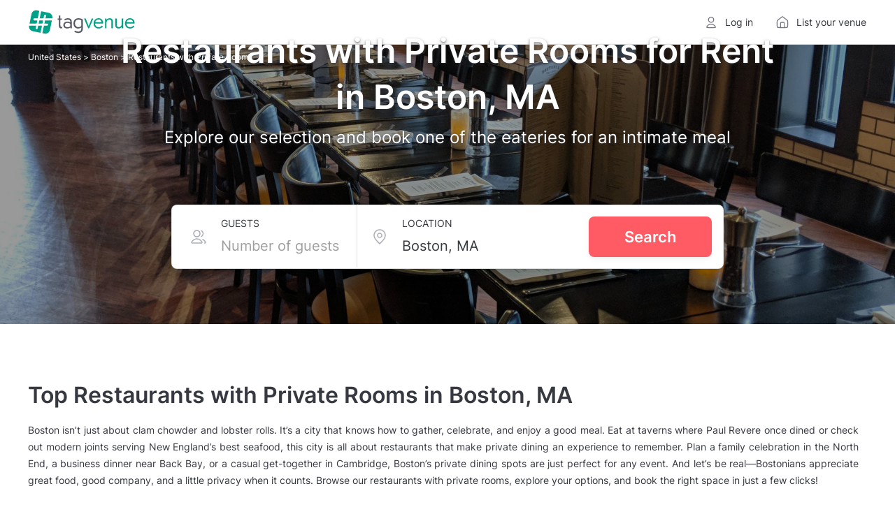

--- FILE ---
content_type: text/html; charset=utf-8
request_url: https://www.tagvenue.com/us/hire/restaurants-with-private-rooms/boston
body_size: 70213
content:
<!DOCTYPE html>
<html lang="en">
<head>
    <meta charset="utf-8">
        
        
    <script>
    window.dataLayer = window.dataLayer || [];
    window.__GA4_MEASURMENT_ID = 'G-SG94S65MBC';
    window.gtag = function() {
        window.dataLayer.push(arguments);
    }

    gtag('js', new Date());
</script>

<!-- Google Tag Manager -->
<script>
(function(w,d,s,l,i){w[l]=w[l]||[];w[l].push({'gtm.start':
    new Date().getTime(),event:'gtm.js'});var f=d.getElementsByTagName(s)[0],
    j=d.createElement(s),dl=l!='dataLayer'?'&l='+l:'';j.async=true;j.src=
    'https://www.googletagmanager.com/gtm.js?id='+i+dl;f.parentNode.insertBefore(j,f);
  })(window,document,'script','dataLayer','GTM-NFGXCD');</script>
<!-- End Google Tag Manager -->

    <meta http-equiv="X-UA-Compatible" content="IE=edge">

        <title>The 16 Best Restaurants with Private Rooms for Rent in Boston, MA | Tagvenue USA</title>
            <meta name="description" content="On Tagvenue, you&#039;ll find only the finest restaurants with private rooms in Boston. Book the ideal venue before someone else does it first!">
    
            <meta name="viewport" content="width=device-width, initial-scale=1">
        <meta name="robots" content="max-image-preview:large">

    <link rel="apple-touch-icon" sizes="180x180" href="/img/logos/apple-touch-icon.png">
<link rel="icon" type="image/png" sizes="32x32" href="/img/logos/favicon-32x32.png">
<link rel="icon" type="image/png" sizes="16x16" href="/img/logos/favicon-16x16.png">
<link rel="manifest" href="/img/logos/site.webmanifest">
<link rel="mask-icon" href="/img/logos/safari-pinned-tab.svg" color="#00a287">
<meta name="msapplication-TileColor" content="#00a287">
<meta name="theme-color" content="#ffffff">

    <link rel="preconnect" href="https://www.googletagmanager.com">
<link rel="preconnect" href="https://cdn.mxpnl.com">
<link rel="preconnect" href="https://api-js.mixpanel.com">
<link rel="preconnect" href="https://cdn.rollbar.com">

<link rel="preconnect" href="https://analytics.google.com"> <link rel="preconnect" href="https://region1.analytics.google.com"> 
            
    <style>
        /* URL: https://www.tagvenue.com/build/css/pages/location-page-78c34e750d.css */
        @charset "UTF-8";
/*
|--------------------------------------------------------------------------
| Colors
|--------------------------------------------------------------------------
*/
/*! normalize.css v3.0.3 | MIT License | github.com/necolas/normalize.css */
html {
  font-family: sans-serif;
  -ms-text-size-adjust: 100%;
  -webkit-text-size-adjust: 100%;
}

body {
  margin: 0;
}

article,
aside,
details,
figcaption,
figure,
footer,
header,
hgroup,
main,
menu,
nav,
section,
summary {
  display: block;
}

audio,
canvas,
progress,
video {
  display: inline-block;
  vertical-align: baseline;
}

audio:not([controls]) {
  display: none;
  height: 0;
}

[hidden],
template {
  display: none;
}

a {
  background-color: transparent;
}

a:active,
a:hover {
  outline: 0;
}

abbr[title] {
  border-bottom: none;
  text-decoration: underline;
  -webkit-text-decoration: underline dotted;
          text-decoration: underline dotted;
}

b,
strong {
  font-weight: bold;
}

dfn {
  font-style: italic;
}

h1 {
  font-size: 2em;
  margin: 0.67em 0;
}

mark {
  background: #ff0;
  color: #000;
}

small {
  font-size: 80%;
}

sub,
sup {
  font-size: 75%;
  line-height: 0;
  position: relative;
  vertical-align: baseline;
}

sup {
  top: -0.5em;
}

sub {
  bottom: -0.25em;
}

img {
  border: 0;
}

svg:not(:root) {
  overflow: hidden;
}

figure {
  margin: 1em 40px;
}

hr {
  box-sizing: content-box;
  height: 0;
}

pre {
  overflow: auto;
}

code,
kbd,
pre,
samp {
  font-family: monospace, monospace;
  font-size: 1em;
}

button,
input,
optgroup,
select,
textarea {
  color: inherit;
  font: inherit;
  margin: 0;
}

button {
  overflow: visible;
}

button,
select {
  text-transform: none;
}

button,
html input[type=button],
input[type=reset],
input[type=submit] {
  -webkit-appearance: button;
  cursor: pointer;
}

button[disabled],
html input[disabled] {
  cursor: default;
}

button::-moz-focus-inner,
input::-moz-focus-inner {
  border: 0;
  padding: 0;
}

input {
  line-height: normal;
}

input[type=checkbox],
input[type=radio] {
  box-sizing: border-box;
  padding: 0;
}

input[type=number]::-webkit-inner-spin-button,
input[type=number]::-webkit-outer-spin-button {
  height: auto;
}

input[type=search] {
  -webkit-appearance: textfield;
  box-sizing: content-box;
}

input[type=search]::-webkit-search-cancel-button,
input[type=search]::-webkit-search-decoration {
  -webkit-appearance: none;
}

fieldset {
  border: 1px solid #c0c0c0;
  margin: 0 2px;
  padding: 0.35em 0.625em 0.75em;
}

legend {
  border: 0;
  padding: 0;
}

textarea {
  overflow: auto;
}

optgroup {
  font-weight: bold;
}

table {
  border-collapse: collapse;
  border-spacing: 0;
}

td,
th {
  padding: 0;
}

* {
  -webkit-box-sizing: border-box;
  -moz-box-sizing: border-box;
  box-sizing: border-box;
}

*:before,
*:after {
  -webkit-box-sizing: border-box;
  -moz-box-sizing: border-box;
  box-sizing: border-box;
}

html {
  font-size: 10px;
  -webkit-tap-highlight-color: rgba(0, 0, 0, 0);
}

body {
  font-family: Inter, -apple-system, BlinkMacSystemFont, "Segoe UI", Roboto, Helvetica, Arial, sans-serif;
  font-size: 14px;
  line-height: 1.4;
  color: #373941;
  background-color: #fff;
}

input,
button,
select,
textarea {
  font-family: inherit;
  font-size: inherit;
  line-height: inherit;
}

a {
  color: #00a287;
  text-decoration: none;
}
a:hover, a:focus {
  color: #005647;
  text-decoration: underline;
}
a:focus {
  outline: 5px auto -webkit-focus-ring-color;
  outline-offset: -2px;
}

figure {
  margin: 0;
}

img {
  vertical-align: middle;
}

.img-responsive {
  display: block;
  max-width: 100%;
  height: auto;
}

.img-rounded {
  border-radius: 8px;
}

.img-thumbnail {
  padding: 4px;
  line-height: 1.4;
  background-color: #fff;
  border: 1px solid #ddd;
  border-radius: 8px;
  -webkit-transition: all 0.2s ease-in-out;
  -o-transition: all 0.2s ease-in-out;
  transition: all 0.2s ease-in-out;
  display: inline-block;
  max-width: 100%;
  height: auto;
}

.img-circle {
  border-radius: 50%;
}

hr {
  margin-top: 19px;
  margin-bottom: 19px;
  border: 0;
  border-top: 1px solid #ddd;
}

.sr-only {
  position: absolute;
  width: 1px;
  height: 1px;
  padding: 0;
  margin: -1px;
  overflow: hidden;
  clip: rect(0, 0, 0, 0);
  border: 0;
}

.sr-only-focusable:active, .sr-only-focusable:focus {
  position: static;
  width: auto;
  height: auto;
  margin: 0;
  overflow: visible;
  clip: auto;
}

[role=button] {
  cursor: pointer;
}

.container, .container-regular {
  padding-right: 16px;
  padding-left: 16px;
  margin-right: auto;
  margin-left: auto;
}
.container:before, .container-regular:before, .container:after, .container-regular:after {
  display: table;
  content: " ";
}
.container:after, .container-regular:after {
  clear: both;
}
@media (min-width: 768px) {
  .container, .container-regular {
    width: 752px;
  }
}
@media (min-width: 1280px) {
  .container, .container-regular {
    width: 1232px;
  }
}
@media (min-width: 1680px) {
  .container, .container-regular {
    width: 1577px;
  }
}

.container-fluid {
  padding-right: 16px;
  padding-left: 16px;
  margin-right: auto;
  margin-left: auto;
}
.container-fluid:before, .container-fluid:after {
  display: table;
  content: " ";
}
.container-fluid:after {
  clear: both;
}

.row {
  margin-right: -16px;
  margin-left: -16px;
}
.row:before, .row:after {
  display: table;
  content: " ";
}
.row:after {
  clear: both;
}

.row-no-gutters {
  margin-right: 0;
  margin-left: 0;
}
.row-no-gutters [class*=col-] {
  padding-right: 0;
  padding-left: 0;
}

.col-xs-1, .col-sm-1, .col-md-1, .col-lg-1, .col-xs-2, .col-sm-2, .col-md-2, .col-lg-2, .col-xs-3, .col-sm-3, .col-md-3, .col-lg-3, .col-xs-4, .col-sm-4, .col-md-4, .col-lg-4, .col-xs-5, .col-sm-5, .col-md-5, .col-lg-5, .col-xs-6, .col-sm-6, .col-md-6, .col-lg-6, .col-xs-7, .col-sm-7, .col-md-7, .col-lg-7, .col-xs-8, .col-sm-8, .col-md-8, .col-lg-8, .col-xs-9, .col-sm-9, .col-md-9, .col-lg-9, .col-xs-10, .col-sm-10, .col-md-10, .col-lg-10, .col-xs-11, .col-sm-11, .col-md-11, .col-lg-11, .col-xs-12, .col-sm-12, .col-md-12, .col-lg-12 {
  position: relative;
  min-height: 1px;
  padding-right: 16px;
  padding-left: 16px;
}

.col-xs-1, .col-xs-2, .col-xs-3, .col-xs-4, .col-xs-5, .col-xs-6, .col-xs-7, .col-xs-8, .col-xs-9, .col-xs-10, .col-xs-11, .col-xs-12 {
  float: left;
}

.col-xs-1 {
  width: 8.3333333333%;
}

.col-xs-2 {
  width: 16.6666666667%;
}

.col-xs-3 {
  width: 25%;
}

.col-xs-4 {
  width: 33.3333333333%;
}

.col-xs-5 {
  width: 41.6666666667%;
}

.col-xs-6 {
  width: 50%;
}

.col-xs-7 {
  width: 58.3333333333%;
}

.col-xs-8 {
  width: 66.6666666667%;
}

.col-xs-9 {
  width: 75%;
}

.col-xs-10 {
  width: 83.3333333333%;
}

.col-xs-11 {
  width: 91.6666666667%;
}

.col-xs-12 {
  width: 100%;
}

.col-xs-pull-0 {
  right: auto;
}

.col-xs-pull-1 {
  right: 8.3333333333%;
}

.col-xs-pull-2 {
  right: 16.6666666667%;
}

.col-xs-pull-3 {
  right: 25%;
}

.col-xs-pull-4 {
  right: 33.3333333333%;
}

.col-xs-pull-5 {
  right: 41.6666666667%;
}

.col-xs-pull-6 {
  right: 50%;
}

.col-xs-pull-7 {
  right: 58.3333333333%;
}

.col-xs-pull-8 {
  right: 66.6666666667%;
}

.col-xs-pull-9 {
  right: 75%;
}

.col-xs-pull-10 {
  right: 83.3333333333%;
}

.col-xs-pull-11 {
  right: 91.6666666667%;
}

.col-xs-pull-12 {
  right: 100%;
}

.col-xs-push-0 {
  left: auto;
}

.col-xs-push-1 {
  left: 8.3333333333%;
}

.col-xs-push-2 {
  left: 16.6666666667%;
}

.col-xs-push-3 {
  left: 25%;
}

.col-xs-push-4 {
  left: 33.3333333333%;
}

.col-xs-push-5 {
  left: 41.6666666667%;
}

.col-xs-push-6 {
  left: 50%;
}

.col-xs-push-7 {
  left: 58.3333333333%;
}

.col-xs-push-8 {
  left: 66.6666666667%;
}

.col-xs-push-9 {
  left: 75%;
}

.col-xs-push-10 {
  left: 83.3333333333%;
}

.col-xs-push-11 {
  left: 91.6666666667%;
}

.col-xs-push-12 {
  left: 100%;
}

.col-xs-offset-0 {
  margin-left: 0%;
}

.col-xs-offset-1 {
  margin-left: 8.3333333333%;
}

.col-xs-offset-2 {
  margin-left: 16.6666666667%;
}

.col-xs-offset-3 {
  margin-left: 25%;
}

.col-xs-offset-4 {
  margin-left: 33.3333333333%;
}

.col-xs-offset-5 {
  margin-left: 41.6666666667%;
}

.col-xs-offset-6 {
  margin-left: 50%;
}

.col-xs-offset-7 {
  margin-left: 58.3333333333%;
}

.col-xs-offset-8 {
  margin-left: 66.6666666667%;
}

.col-xs-offset-9 {
  margin-left: 75%;
}

.col-xs-offset-10 {
  margin-left: 83.3333333333%;
}

.col-xs-offset-11 {
  margin-left: 91.6666666667%;
}

.col-xs-offset-12 {
  margin-left: 100%;
}

@media (min-width: 768px) {
  .col-sm-1, .col-sm-2, .col-sm-3, .col-sm-4, .col-sm-5, .col-sm-6, .col-sm-7, .col-sm-8, .col-sm-9, .col-sm-10, .col-sm-11, .col-sm-12 {
    float: left;
  }
  .col-sm-1 {
    width: 8.3333333333%;
  }
  .col-sm-2 {
    width: 16.6666666667%;
  }
  .col-sm-3 {
    width: 25%;
  }
  .col-sm-4 {
    width: 33.3333333333%;
  }
  .col-sm-5 {
    width: 41.6666666667%;
  }
  .col-sm-6 {
    width: 50%;
  }
  .col-sm-7 {
    width: 58.3333333333%;
  }
  .col-sm-8 {
    width: 66.6666666667%;
  }
  .col-sm-9 {
    width: 75%;
  }
  .col-sm-10 {
    width: 83.3333333333%;
  }
  .col-sm-11 {
    width: 91.6666666667%;
  }
  .col-sm-12 {
    width: 100%;
  }
  .col-sm-pull-0 {
    right: auto;
  }
  .col-sm-pull-1 {
    right: 8.3333333333%;
  }
  .col-sm-pull-2 {
    right: 16.6666666667%;
  }
  .col-sm-pull-3 {
    right: 25%;
  }
  .col-sm-pull-4 {
    right: 33.3333333333%;
  }
  .col-sm-pull-5 {
    right: 41.6666666667%;
  }
  .col-sm-pull-6 {
    right: 50%;
  }
  .col-sm-pull-7 {
    right: 58.3333333333%;
  }
  .col-sm-pull-8 {
    right: 66.6666666667%;
  }
  .col-sm-pull-9 {
    right: 75%;
  }
  .col-sm-pull-10 {
    right: 83.3333333333%;
  }
  .col-sm-pull-11 {
    right: 91.6666666667%;
  }
  .col-sm-pull-12 {
    right: 100%;
  }
  .col-sm-push-0 {
    left: auto;
  }
  .col-sm-push-1 {
    left: 8.3333333333%;
  }
  .col-sm-push-2 {
    left: 16.6666666667%;
  }
  .col-sm-push-3 {
    left: 25%;
  }
  .col-sm-push-4 {
    left: 33.3333333333%;
  }
  .col-sm-push-5 {
    left: 41.6666666667%;
  }
  .col-sm-push-6 {
    left: 50%;
  }
  .col-sm-push-7 {
    left: 58.3333333333%;
  }
  .col-sm-push-8 {
    left: 66.6666666667%;
  }
  .col-sm-push-9 {
    left: 75%;
  }
  .col-sm-push-10 {
    left: 83.3333333333%;
  }
  .col-sm-push-11 {
    left: 91.6666666667%;
  }
  .col-sm-push-12 {
    left: 100%;
  }
  .col-sm-offset-0 {
    margin-left: 0%;
  }
  .col-sm-offset-1 {
    margin-left: 8.3333333333%;
  }
  .col-sm-offset-2 {
    margin-left: 16.6666666667%;
  }
  .col-sm-offset-3 {
    margin-left: 25%;
  }
  .col-sm-offset-4 {
    margin-left: 33.3333333333%;
  }
  .col-sm-offset-5 {
    margin-left: 41.6666666667%;
  }
  .col-sm-offset-6 {
    margin-left: 50%;
  }
  .col-sm-offset-7 {
    margin-left: 58.3333333333%;
  }
  .col-sm-offset-8 {
    margin-left: 66.6666666667%;
  }
  .col-sm-offset-9 {
    margin-left: 75%;
  }
  .col-sm-offset-10 {
    margin-left: 83.3333333333%;
  }
  .col-sm-offset-11 {
    margin-left: 91.6666666667%;
  }
  .col-sm-offset-12 {
    margin-left: 100%;
  }
}
@media (min-width: 1280px) {
  .col-md-1, .col-md-2, .col-md-3, .col-md-4, .col-md-5, .col-md-6, .col-md-7, .col-md-8, .col-md-9, .col-md-10, .col-md-11, .col-md-12 {
    float: left;
  }
  .col-md-1 {
    width: 8.3333333333%;
  }
  .col-md-2 {
    width: 16.6666666667%;
  }
  .col-md-3 {
    width: 25%;
  }
  .col-md-4 {
    width: 33.3333333333%;
  }
  .col-md-5 {
    width: 41.6666666667%;
  }
  .col-md-6 {
    width: 50%;
  }
  .col-md-7 {
    width: 58.3333333333%;
  }
  .col-md-8 {
    width: 66.6666666667%;
  }
  .col-md-9 {
    width: 75%;
  }
  .col-md-10 {
    width: 83.3333333333%;
  }
  .col-md-11 {
    width: 91.6666666667%;
  }
  .col-md-12 {
    width: 100%;
  }
  .col-md-pull-0 {
    right: auto;
  }
  .col-md-pull-1 {
    right: 8.3333333333%;
  }
  .col-md-pull-2 {
    right: 16.6666666667%;
  }
  .col-md-pull-3 {
    right: 25%;
  }
  .col-md-pull-4 {
    right: 33.3333333333%;
  }
  .col-md-pull-5 {
    right: 41.6666666667%;
  }
  .col-md-pull-6 {
    right: 50%;
  }
  .col-md-pull-7 {
    right: 58.3333333333%;
  }
  .col-md-pull-8 {
    right: 66.6666666667%;
  }
  .col-md-pull-9 {
    right: 75%;
  }
  .col-md-pull-10 {
    right: 83.3333333333%;
  }
  .col-md-pull-11 {
    right: 91.6666666667%;
  }
  .col-md-pull-12 {
    right: 100%;
  }
  .col-md-push-0 {
    left: auto;
  }
  .col-md-push-1 {
    left: 8.3333333333%;
  }
  .col-md-push-2 {
    left: 16.6666666667%;
  }
  .col-md-push-3 {
    left: 25%;
  }
  .col-md-push-4 {
    left: 33.3333333333%;
  }
  .col-md-push-5 {
    left: 41.6666666667%;
  }
  .col-md-push-6 {
    left: 50%;
  }
  .col-md-push-7 {
    left: 58.3333333333%;
  }
  .col-md-push-8 {
    left: 66.6666666667%;
  }
  .col-md-push-9 {
    left: 75%;
  }
  .col-md-push-10 {
    left: 83.3333333333%;
  }
  .col-md-push-11 {
    left: 91.6666666667%;
  }
  .col-md-push-12 {
    left: 100%;
  }
  .col-md-offset-0 {
    margin-left: 0%;
  }
  .col-md-offset-1 {
    margin-left: 8.3333333333%;
  }
  .col-md-offset-2 {
    margin-left: 16.6666666667%;
  }
  .col-md-offset-3 {
    margin-left: 25%;
  }
  .col-md-offset-4 {
    margin-left: 33.3333333333%;
  }
  .col-md-offset-5 {
    margin-left: 41.6666666667%;
  }
  .col-md-offset-6 {
    margin-left: 50%;
  }
  .col-md-offset-7 {
    margin-left: 58.3333333333%;
  }
  .col-md-offset-8 {
    margin-left: 66.6666666667%;
  }
  .col-md-offset-9 {
    margin-left: 75%;
  }
  .col-md-offset-10 {
    margin-left: 83.3333333333%;
  }
  .col-md-offset-11 {
    margin-left: 91.6666666667%;
  }
  .col-md-offset-12 {
    margin-left: 100%;
  }
}
@media (min-width: 1680px) {
  .col-lg-1, .col-lg-2, .col-lg-3, .col-lg-4, .col-lg-5, .col-lg-6, .col-lg-7, .col-lg-8, .col-lg-9, .col-lg-10, .col-lg-11, .col-lg-12 {
    float: left;
  }
  .col-lg-1 {
    width: 8.3333333333%;
  }
  .col-lg-2 {
    width: 16.6666666667%;
  }
  .col-lg-3 {
    width: 25%;
  }
  .col-lg-4 {
    width: 33.3333333333%;
  }
  .col-lg-5 {
    width: 41.6666666667%;
  }
  .col-lg-6 {
    width: 50%;
  }
  .col-lg-7 {
    width: 58.3333333333%;
  }
  .col-lg-8 {
    width: 66.6666666667%;
  }
  .col-lg-9 {
    width: 75%;
  }
  .col-lg-10 {
    width: 83.3333333333%;
  }
  .col-lg-11 {
    width: 91.6666666667%;
  }
  .col-lg-12 {
    width: 100%;
  }
  .col-lg-pull-0 {
    right: auto;
  }
  .col-lg-pull-1 {
    right: 8.3333333333%;
  }
  .col-lg-pull-2 {
    right: 16.6666666667%;
  }
  .col-lg-pull-3 {
    right: 25%;
  }
  .col-lg-pull-4 {
    right: 33.3333333333%;
  }
  .col-lg-pull-5 {
    right: 41.6666666667%;
  }
  .col-lg-pull-6 {
    right: 50%;
  }
  .col-lg-pull-7 {
    right: 58.3333333333%;
  }
  .col-lg-pull-8 {
    right: 66.6666666667%;
  }
  .col-lg-pull-9 {
    right: 75%;
  }
  .col-lg-pull-10 {
    right: 83.3333333333%;
  }
  .col-lg-pull-11 {
    right: 91.6666666667%;
  }
  .col-lg-pull-12 {
    right: 100%;
  }
  .col-lg-push-0 {
    left: auto;
  }
  .col-lg-push-1 {
    left: 8.3333333333%;
  }
  .col-lg-push-2 {
    left: 16.6666666667%;
  }
  .col-lg-push-3 {
    left: 25%;
  }
  .col-lg-push-4 {
    left: 33.3333333333%;
  }
  .col-lg-push-5 {
    left: 41.6666666667%;
  }
  .col-lg-push-6 {
    left: 50%;
  }
  .col-lg-push-7 {
    left: 58.3333333333%;
  }
  .col-lg-push-8 {
    left: 66.6666666667%;
  }
  .col-lg-push-9 {
    left: 75%;
  }
  .col-lg-push-10 {
    left: 83.3333333333%;
  }
  .col-lg-push-11 {
    left: 91.6666666667%;
  }
  .col-lg-push-12 {
    left: 100%;
  }
  .col-lg-offset-0 {
    margin-left: 0%;
  }
  .col-lg-offset-1 {
    margin-left: 8.3333333333%;
  }
  .col-lg-offset-2 {
    margin-left: 16.6666666667%;
  }
  .col-lg-offset-3 {
    margin-left: 25%;
  }
  .col-lg-offset-4 {
    margin-left: 33.3333333333%;
  }
  .col-lg-offset-5 {
    margin-left: 41.6666666667%;
  }
  .col-lg-offset-6 {
    margin-left: 50%;
  }
  .col-lg-offset-7 {
    margin-left: 58.3333333333%;
  }
  .col-lg-offset-8 {
    margin-left: 66.6666666667%;
  }
  .col-lg-offset-9 {
    margin-left: 75%;
  }
  .col-lg-offset-10 {
    margin-left: 83.3333333333%;
  }
  .col-lg-offset-11 {
    margin-left: 91.6666666667%;
  }
  .col-lg-offset-12 {
    margin-left: 100%;
  }
}
.pagination {
  display: inline-block;
  padding-left: 0;
  margin: 19px 0;
  border-radius: 8px;
}
.pagination > li {
  display: inline;
}
.pagination > li > a,
.pagination > li > span {
  position: relative;
  float: left;
  padding: 8px 16px;
  margin-left: -1px;
  line-height: 1.4;
  color: #00a287;
  text-decoration: none;
  background-color: transparent;
  border: 1px solid transparent;
}
.pagination > li > a:hover, .pagination > li > a:focus,
.pagination > li > span:hover,
.pagination > li > span:focus {
  z-index: 2;
  color: #005647;
  background-color: #eeeeee;
  border-color: transparent;
}
.pagination > li:first-child > a,
.pagination > li:first-child > span {
  margin-left: 0;
  border-top-left-radius: 8px;
  border-bottom-left-radius: 8px;
}
.pagination > li:last-child > a,
.pagination > li:last-child > span {
  border-top-right-radius: 8px;
  border-bottom-right-radius: 8px;
}
.pagination > .active > a, .pagination > .active > a:hover, .pagination > .active > a:focus,
.pagination > .active > span,
.pagination > .active > span:hover,
.pagination > .active > span:focus {
  z-index: 3;
  color: #fff;
  cursor: default;
  background-color: #00a287;
  border-color: transparent;
}
.pagination > .disabled > span,
.pagination > .disabled > span:hover,
.pagination > .disabled > span:focus,
.pagination > .disabled > a,
.pagination > .disabled > a:hover,
.pagination > .disabled > a:focus {
  color: #999999;
  cursor: default;
  background-color: #fff;
  border-color: transparent;
}

.pagination-lg > li > a,
.pagination-lg > li > span {
  padding: 16px 20px;
  font-size: 18px;
  line-height: 1.3333333;
}
.pagination-lg > li:first-child > a,
.pagination-lg > li:first-child > span {
  border-top-left-radius: 8px;
  border-bottom-left-radius: 8px;
}
.pagination-lg > li:last-child > a,
.pagination-lg > li:last-child > span {
  border-top-right-radius: 8px;
  border-bottom-right-radius: 8px;
}

.pagination-sm > li > a,
.pagination-sm > li > span {
  padding: 8px 12px;
  font-size: 12px;
  line-height: 1.5;
}
.pagination-sm > li:first-child > a,
.pagination-sm > li:first-child > span {
  border-top-left-radius: 8px;
  border-bottom-left-radius: 8px;
}
.pagination-sm > li:last-child > a,
.pagination-sm > li:last-child > span {
  border-top-right-radius: 8px;
  border-bottom-right-radius: 8px;
}

.hidden {
  display: none !important;
}

@media (max-width: 767px) {
  .hidden-xs {
    display: none !important;
  }
}
html {
  font-size: 16px;
}

body {
  font-size: 14px;
  background: #f5f5f5;
  font-family: Inter, -apple-system, BlinkMacSystemFont, "Segoe UI", Roboto, Helvetica, Arial, sans-serif;
  line-height: 1.4;
  color: #373941;
}

a {
  text-decoration: none;
}

.visible-im, .visible-im-sm {
  display: none !important;
}

@media (max-width: 991px) {
  .hidden-im {
    display: none !important;
  }
}
@media (max-width: 991px) {
  .visible-im {
    display: block !important;
  }
}
@media (max-width: 1279px) and (min-width: 992px) {
  .hidden-im-sm {
    display: none !important;
  }
  .visible-im-sm {
    display: block !important;
  }
}
@media (min-width: 768px) and (max-width: 991px) {
  .hidden-sm-im {
    display: none !important;
  }
  .visible-sm-im {
    display: block !important;
  }
}
.fuzzy-content {
  position: relative;
}
.fuzzy-content:after {
  background: linear-gradient(to bottom, rgba(247, 247, 248, 0) 0%, #F7F7F8 80%);
  bottom: 0;
  content: "";
  display: block;
  height: 32px;
  position: absolute;
  width: 100%;
}

.toggle-collapse {
  display: none;
}

.collapsable .toggle-content {
  overflow: hidden;
}
.collapsable .toggle-collapse {
  display: block;
  padding-top: 10px;
  width: 100%;
  color: #00a287;
  font-weight: 600;
  cursor: pointer;
  font-size: 14px;
  -webkit-font-smoothing: antialiased;
}
.collapsable .collapse-more {
  display: none;
}
.collapsable .collapse-more:hover {
  color: #034F42;
  text-decoration: underline;
}
.collapsable .collapse-less {
  display: block;
}
.collapsable .collapse-less:hover {
  color: #034F42;
  text-decoration: underline;
}
.collapsable.collapsed .collapse-more {
  display: block;
}
.collapsable.collapsed .collapse-less {
  display: none;
}
.collapsable:not(.collapsed) .toggle-content {
  max-height: inherit !important;
}

.overflow-x-hidden {
  overflow-x: hidden;
}

@media (max-width: 320px) {
  .col-xxs-1, .col-xxs-2, .col-xxs-3, .col-xxs-4, .col-xxs-5, .col-xxs-6, .col-xxs-7, .col-xxs-8, .col-xxs-9, .col-xxs-10, .col-xxs-11, .col-xxs-12 {
    float: left;
  }
  .col-xxs-1 {
    width: 8.3333333333%;
  }
  .col-xxs-2 {
    width: 16.6666666667%;
  }
  .col-xxs-3 {
    width: 25%;
  }
  .col-xxs-4 {
    width: 33.3333333333%;
  }
  .col-xxs-5 {
    width: 41.6666666667%;
  }
  .col-xxs-6 {
    width: 50%;
  }
  .col-xxs-7 {
    width: 58.3333333333%;
  }
  .col-xxs-8 {
    width: 66.6666666667%;
  }
  .col-xxs-9 {
    width: 75%;
  }
  .col-xxs-10 {
    width: 83.3333333333%;
  }
  .col-xxs-11 {
    width: 91.6666666667%;
  }
  .col-xxs-12 {
    width: 100%;
  }
  .col-xxs-pull-0 {
    right: auto;
  }
  .col-xxs-pull-1 {
    right: 8.3333333333%;
  }
  .col-xxs-pull-2 {
    right: 16.6666666667%;
  }
  .col-xxs-pull-3 {
    right: 25%;
  }
  .col-xxs-pull-4 {
    right: 33.3333333333%;
  }
  .col-xxs-pull-5 {
    right: 41.6666666667%;
  }
  .col-xxs-pull-6 {
    right: 50%;
  }
  .col-xxs-pull-7 {
    right: 58.3333333333%;
  }
  .col-xxs-pull-8 {
    right: 66.6666666667%;
  }
  .col-xxs-pull-9 {
    right: 75%;
  }
  .col-xxs-pull-10 {
    right: 83.3333333333%;
  }
  .col-xxs-pull-11 {
    right: 91.6666666667%;
  }
  .col-xxs-pull-12 {
    right: 100%;
  }
  .col-xxs-push-0 {
    left: auto;
  }
  .col-xxs-push-1 {
    left: 8.3333333333%;
  }
  .col-xxs-push-2 {
    left: 16.6666666667%;
  }
  .col-xxs-push-3 {
    left: 25%;
  }
  .col-xxs-push-4 {
    left: 33.3333333333%;
  }
  .col-xxs-push-5 {
    left: 41.6666666667%;
  }
  .col-xxs-push-6 {
    left: 50%;
  }
  .col-xxs-push-7 {
    left: 58.3333333333%;
  }
  .col-xxs-push-8 {
    left: 66.6666666667%;
  }
  .col-xxs-push-9 {
    left: 75%;
  }
  .col-xxs-push-10 {
    left: 83.3333333333%;
  }
  .col-xxs-push-11 {
    left: 91.6666666667%;
  }
  .col-xxs-push-12 {
    left: 100%;
  }
  .col-xxs-offset-0 {
    margin-left: 0%;
  }
  .col-xxs-offset-1 {
    margin-left: 8.3333333333%;
  }
  .col-xxs-offset-2 {
    margin-left: 16.6666666667%;
  }
  .col-xxs-offset-3 {
    margin-left: 25%;
  }
  .col-xxs-offset-4 {
    margin-left: 33.3333333333%;
  }
  .col-xxs-offset-5 {
    margin-left: 41.6666666667%;
  }
  .col-xxs-offset-6 {
    margin-left: 50%;
  }
  .col-xxs-offset-7 {
    margin-left: 58.3333333333%;
  }
  .col-xxs-offset-8 {
    margin-left: 66.6666666667%;
  }
  .col-xxs-offset-9 {
    margin-left: 75%;
  }
  .col-xxs-offset-10 {
    margin-left: 83.3333333333%;
  }
  .col-xxs-offset-11 {
    margin-left: 91.6666666667%;
  }
  .col-xxs-offset-12 {
    margin-left: 100%;
  }
}
@media (min-width: 992px) and (max-width: 1279px) {
  .col-im-1, .col-im-2, .col-im-3, .col-im-4, .col-im-5, .col-im-6, .col-im-7, .col-im-8, .col-im-9, .col-im-10, .col-im-11, .col-im-12 {
    float: left;
  }
  .col-im-1 {
    width: 8.3333333333%;
  }
  .col-im-2 {
    width: 16.6666666667%;
  }
  .col-im-3 {
    width: 25%;
  }
  .col-im-4 {
    width: 33.3333333333%;
  }
  .col-im-5 {
    width: 41.6666666667%;
  }
  .col-im-6 {
    width: 50%;
  }
  .col-im-7 {
    width: 58.3333333333%;
  }
  .col-im-8 {
    width: 66.6666666667%;
  }
  .col-im-9 {
    width: 75%;
  }
  .col-im-10 {
    width: 83.3333333333%;
  }
  .col-im-11 {
    width: 91.6666666667%;
  }
  .col-im-12 {
    width: 100%;
  }
  .col-im-pull-0 {
    right: auto;
  }
  .col-im-pull-1 {
    right: 8.3333333333%;
  }
  .col-im-pull-2 {
    right: 16.6666666667%;
  }
  .col-im-pull-3 {
    right: 25%;
  }
  .col-im-pull-4 {
    right: 33.3333333333%;
  }
  .col-im-pull-5 {
    right: 41.6666666667%;
  }
  .col-im-pull-6 {
    right: 50%;
  }
  .col-im-pull-7 {
    right: 58.3333333333%;
  }
  .col-im-pull-8 {
    right: 66.6666666667%;
  }
  .col-im-pull-9 {
    right: 75%;
  }
  .col-im-pull-10 {
    right: 83.3333333333%;
  }
  .col-im-pull-11 {
    right: 91.6666666667%;
  }
  .col-im-pull-12 {
    right: 100%;
  }
  .col-im-push-0 {
    left: auto;
  }
  .col-im-push-1 {
    left: 8.3333333333%;
  }
  .col-im-push-2 {
    left: 16.6666666667%;
  }
  .col-im-push-3 {
    left: 25%;
  }
  .col-im-push-4 {
    left: 33.3333333333%;
  }
  .col-im-push-5 {
    left: 41.6666666667%;
  }
  .col-im-push-6 {
    left: 50%;
  }
  .col-im-push-7 {
    left: 58.3333333333%;
  }
  .col-im-push-8 {
    left: 66.6666666667%;
  }
  .col-im-push-9 {
    left: 75%;
  }
  .col-im-push-10 {
    left: 83.3333333333%;
  }
  .col-im-push-11 {
    left: 91.6666666667%;
  }
  .col-im-push-12 {
    left: 100%;
  }
  .col-im-offset-0 {
    margin-left: 0%;
  }
  .col-im-offset-1 {
    margin-left: 8.3333333333%;
  }
  .col-im-offset-2 {
    margin-left: 16.6666666667%;
  }
  .col-im-offset-3 {
    margin-left: 25%;
  }
  .col-im-offset-4 {
    margin-left: 33.3333333333%;
  }
  .col-im-offset-5 {
    margin-left: 41.6666666667%;
  }
  .col-im-offset-6 {
    margin-left: 50%;
  }
  .col-im-offset-7 {
    margin-left: 58.3333333333%;
  }
  .col-im-offset-8 {
    margin-left: 66.6666666667%;
  }
  .col-im-offset-9 {
    margin-left: 75%;
  }
  .col-im-offset-10 {
    margin-left: 83.3333333333%;
  }
  .col-im-offset-11 {
    margin-left: 91.6666666667%;
  }
  .col-im-offset-12 {
    margin-left: 100%;
  }
}
@media (min-width: 992px) and (max-width: 1279px) {
  .container, .container-regular {
    width: 972px;
  }
}

.container-regular {
  width: auto !important;
}

.row-vertical-flex {
  display: flex;
  align-items: center;
  flex-wrap: wrap;
}

.row-center-flex {
  display: flex;
  align-items: center;
  justify-content: center;
}

.row-with-buttons .row {
  margin-left: -5px;
  margin-right: -5px;
}
.row-with-buttons .row .columns {
  padding-left: 5px;
  padding-right: 5px;
  margin-top: 10px;
}

.ds-focus.ds-focus {
  box-shadow: 0 0 0 3px rgba(44, 123, 242, 0.5) !important;
  outline: none;
  z-index: 1;
}

@keyframes fadeOut {
  from {
    opacity: 1;
  }
  to {
    opacity: 0;
  }
}
@keyframes fadeIn {
  from {
    opacity: 0;
  }
  to {
    opacity: 1;
  }
}
@keyframes loading-spin {
  0% {
    transform: rotate(0);
    animation-timing-function: cubic-bezier(0.55, 0.055, 0.675, 0.19);
  }
  50% {
    transform: rotate(180deg);
    animation-timing-function: cubic-bezier(0.215, 0.61, 0.355, 1);
  }
  100% {
    transform: rotate(360deg);
  }
}
@keyframes slideFromRight {
  from {
    transform: translateX(20px);
  }
  to {
    transform: translateX(0);
  }
}
@keyframes rotate360degrees {
  from {
    transform: rotate(0);
  }
  to {
    transform: rotate(360deg);
  }
}
@keyframes shine {
  from {
    background-position: 0% 0;
  }
  to {
    background-position: -200% 0;
  }
}
/*
|--------------------------------------------------------------------------
| Colors
|--------------------------------------------------------------------------
*/
.ds-header {
  height: 64px;
  background-color: #FFFFFF;
  border-bottom: 1px solid #DEDFE3;
  z-index: 5000;
  width: 100%;
}
@media screen and (max-width: 767px) {
  .ds-header {
    height: 56px;
  }
}

.ds-header--absolute {
  position: absolute;
  left: 0;
  right: 0;
  top: 0;
  border: none;
}

.ds-header--fixed {
  position: fixed;
  background-color: #FFFFFF;
  left: 0;
  right: 0;
  top: 0;
}

.ds-header__content {
  padding: 0;
  display: flex;
  justify-content: space-between;
  height: 100%;
  margin: 0 auto;
  max-width: 1230px;
}
.ds-header__content a {
  transition: color 100ms ease-out;
}
.ds-header__content .ds-header__navbar__nav__link__icon {
  transition: background-color 100ms ease-out;
}
@media screen and (min-width: 1680px) {
  .ds-header__content {
    max-width: 1580px;
  }
}

.ds-header__content--small {
  max-width: 1177px;
}

.ds-header__content--small-up {
  max-width: 1240px;
}

.ds-header__content--full-width {
  max-width: initial;
}

.ds-header__content--hide-nav .ds-header__navbar {
  display: none;
}

.ds-header__content--hide-logo .ds-header__logo {
  display: none;
}

.ds-header__logo svg {
  color: #555763;
  width: 152px;
  height: 100%;
}

@media screen and (min-width: 768px) {
  .ds-header--white {
    background-color: transparent;
  }
  .ds-header--white .ds-header__logo svg,
  .ds-header--white .ds-header__navbar__avatar {
    color: #FFFFFF;
  }
  .ds-header--white .ds-header__navbar__avatar__handler {
    background: #FFFFFF;
  }
  .ds-header--white .ds-header__navbar__avatar:hover {
    color: #DEDFE3;
  }
  .ds-header--white .ds-header__navbar__avatar:hover .ds-header__navbar__avatar__handler {
    background: #DEDFE3;
  }
  .ds-header--white .ds-header__navbar__main-nav a {
    color: #FFFFFF;
  }
  .ds-header--white .ds-header__navbar__main-nav .ds-header__navbar__nav__link__icon {
    background: #FFF;
  }
  .ds-header--white .ds-header__navbar__main-nav a:focus,
  .ds-header--white .ds-header__navbar__main-nav a:active,
  .ds-header--white .ds-header__navbar__main-nav a:hover {
    color: #DEDFE3;
    text-decoration: none;
  }
  .ds-header--white .ds-header__navbar__main-nav a:focus .ds-header__navbar__nav__link__icon,
  .ds-header--white .ds-header__navbar__main-nav a:active .ds-header__navbar__nav__link__icon,
  .ds-header--white .ds-header__navbar__main-nav a:hover .ds-header__navbar__nav__link__icon {
    background: #DEDFE3;
  }
  .ds-header--white .ds-header__navbar__main-nav a:focus .ds-header__navbar__nav__link__pill,
  .ds-header--white .ds-header__navbar__main-nav a:active .ds-header__navbar__nav__link__pill,
  .ds-header--white .ds-header__navbar__main-nav a:hover .ds-header__navbar__nav__link__pill {
    color: initial;
  }
  .ds-header--white .ds-header__navbar__nav__link__pill {
    color: #373941;
  }
}

@media screen and (min-width: 768px) {
  .ds-header--no-border {
    border-bottom: none;
  }
}

#navbar__enquiries .ds-header__navbar__nav__link__pill {
  background-color: #FF5B65;
  color: #FFFFFF;
}

.ds-header__main {
  height: 100%;
  display: flex;
}

.ds-header__logo {
  display: block;
  padding: 0 16px;
}

.ds-header__navbar {
  display: flex;
  font-size: 14px;
}

.ds-header__navbar__main-nav {
  display: flex;
  align-items: center;
}
.ds-header__navbar__main-nav ul {
  display: flex;
  height: 100%;
  align-items: center;
  list-style: none;
  padding: 0;
  margin: 0;
}
.ds-header__navbar__main-nav ul a:focus,
.ds-header__navbar__main-nav ul a:active,
.ds-header__navbar__main-nav ul a:hover {
  color: #00A287;
  text-decoration: none;
}
.ds-header__navbar__main-nav ul a:focus .ds-header__navbar__nav__link__icon,
.ds-header__navbar__main-nav ul a:active .ds-header__navbar__nav__link__icon,
.ds-header__navbar__main-nav ul a:hover .ds-header__navbar__nav__link__icon {
  background: #00A287;
}
.ds-header__navbar__main-nav ul a:focus .ds-header__navbar__nav__link__pill,
.ds-header__navbar__main-nav ul a:active .ds-header__navbar__nav__link__pill,
.ds-header__navbar__main-nav ul a:hover .ds-header__navbar__nav__link__pill {
  color: #373941;
}
.ds-header__navbar__main-nav li,
.ds-header__navbar__main-nav a {
  height: 100%;
}
.ds-header__navbar__main-nav li a {
  white-space: nowrap;
  padding: 0 16px;
}

.ds-header__navbar__divider {
  display: none;
  width: 2px;
  height: 24px;
  position: relative;
  left: 0;
  top: 50%;
  transform: translateY(-50%);
  background-color: #DEDFE3;
  margin: 0 8px;
}
.vc-navigation .ds-header__navbar__divider {
  margin: 0 8px 0 16px;
}
@media screen and (min-width: 769px) {
  .ds-header__navbar__divider {
    display: flex;
  }
}

.ds-header__navbar__avatar-wrapper {
  display: flex;
  background: transparent;
  border: 0;
  outline: 0;
  padding: 0;
}
@media screen and (min-width: 768px) {
  .ds-header__navbar__avatar-wrapper {
    position: relative;
  }
}
.ds-header__navbar__avatar-wrapper:hover .ds-header__navbar__avatar__btn_img,
.ds-header__navbar__avatar-wrapper:hover .ds-header__navbar__avatar__img {
  border-color: #CDCFD5;
}
.ds-header__navbar__avatar-wrapper:focus .ds-header__navbar__avatar__btn_img,
.ds-header__navbar__avatar-wrapper:focus .ds-header__navbar__avatar__img, .ds-header__navbar__avatar-wrapper:active .ds-header__navbar__avatar__btn_img,
.ds-header__navbar__avatar-wrapper:active .ds-header__navbar__avatar__img {
  border-color: #ACAEB9;
}
.ds-header__navbar__avatar-wrapper.ds-header__navbar__avatar--open .ds-header__navbar__avatar__btn_img,
.ds-header__navbar__avatar-wrapper.ds-header__navbar__avatar--open .ds-header__navbar__avatar__img {
  border-color: #ACAEB9;
}

.ds-header__navbar__avatar {
  display: flex;
  align-items: center;
  cursor: pointer;
  padding: 0 16px;
  height: 100%;
}
.vc-navigation .ds-header__navbar__avatar {
  padding-right: 0;
  animation: fadeIn 0.1s ease;
}
.ds-header__navbar__avatar:hover {
  color: #00A287;
  text-decoration: none;
  outline: none;
}
.ds-header__navbar__avatar:hover .ds-header__navbar__avatar__handler {
  background: #00A287;
}
.ds-header__navbar__avatar--open-start .ds-header__navbar__avatar__dropdown {
  display: block;
  opacity: 0.3;
  transition: all 300ms ease-out;
  transition-property: max-height, opacity;
  overflow-y: auto;
}
.ds-header__navbar__avatar--open-animating .ds-header__navbar__avatar__dropdown {
  overflow-y: hidden;
}
.ds-header__navbar__avatar--open .ds-header__navbar__avatar__handler {
  transform: rotate(180deg);
}
.ds-header__navbar__avatar--open .ds-header__navbar__avatar__dropdown {
  opacity: 1;
}

.ds-header__navbar__avatar__toggle {
  display: none;
  padding: 0;
  border: 0;
  height: 32px;
  width: 32px;
  color: #373941;
  font-size: 14px;
  align-items: center;
  justify-content: center;
  position: relative;
}
.ds-header__navbar__avatar__toggle:hover, .ds-header__navbar__avatar__toggle:focus, .ds-header__navbar__avatar__toggle:active {
  outline: none;
}
.ds-header__navbar__avatar--guest .ds-header__navbar__avatar__toggle {
  display: flex;
}
@media screen and (min-width: 769px) {
  .ds-header__navbar__avatar--guest .ds-header__navbar__avatar__toggle {
    display: none;
  }
}
.ds-header__navbar__avatar__toggle--open, .ds-header__navbar__avatar__toggle--close {
  width: 20px;
  height: 20px;
  mask-size: 100%;
  -webkit-mask-size: 100%;
  background-color: #373941;
  position: absolute;
  left: 50%;
  top: 50%;
  transform: translate(-50%, -50%);
}
.ds-header__navbar__avatar__toggle--open {
  mask-image: url("/build/icons/24/bold/general/menu-05.svg");
  -webkit-mask-image: url("/build/icons/24/bold/general/menu-05.svg");
}
.ds-header__navbar__avatar--open .ds-header__navbar__avatar__toggle--open {
  display: none;
}
.ds-header__navbar__avatar__toggle--close {
  display: none;
  mask-image: url("/build/icons/24/bold/general/x-close.svg");
  -webkit-mask-image: url("/build/icons/24/bold/general/x-close.svg");
}
.ds-header__navbar__avatar--open .ds-header__navbar__avatar__toggle--close {
  display: block;
}

.ds-header__navbar__avatar__btn_img,
.ds-header__navbar__avatar__img {
  padding: 0;
  height: 32px;
  width: 32px;
  border-radius: 50%;
  -o-object-fit: cover;
     object-fit: cover;
  background-color: #E5F6F3;
  color: #034F42;
  font-size: 14px;
  display: flex;
  align-items: center;
  justify-content: center;
  position: relative;
  border: 1px solid #DEDFE3;
}
.ds-header__navbar__avatar--guest .ds-header__navbar__avatar__btn_img,
.ds-header__navbar__avatar--guest .ds-header__navbar__avatar__img {
  display: none;
}
.vc-navigation .ds-header__navbar__avatar__btn_img,
.vc-navigation .ds-header__navbar__avatar__img {
  background-color: white;
}
.ds-header__navbar__avatar__btn_img img,
.ds-header__navbar__avatar__img img {
  height: 30px;
  width: 30px;
  border-radius: 50%;
}
.ds-header__navbar__avatar__btn_img:hover, .ds-header__navbar__avatar__btn_img:focus, .ds-header__navbar__avatar__btn_img:active,
.ds-header__navbar__avatar__img:hover,
.ds-header__navbar__avatar__img:focus,
.ds-header__navbar__avatar__img:active {
  outline: none;
}

.ds-header__navbar__avatar__btn_img--dotVisible:after {
  content: "\a";
  width: 12px;
  height: 12px;
  border-radius: 50%;
  background: #FF5B65;
  border: 1px solid white;
  display: inline-block;
  position: absolute;
  top: -3px;
  left: 20px;
}

.ds-header__navbar__avatar__handler {
  display: inline-flex;
  justify-content: center;
  align-items: center;
  border: 0;
  margin-left: 4px;
  width: 16px;
  height: 16px;
  mask-size: 16px;
  -webkit-mask-size: 16px;
  mask-image: url("/build/icons/24/bold/arrows/chevron-down.svg");
  -webkit-mask-image: url("/build/icons/24/bold/arrows/chevron-down.svg");
  background: #373941;
}

.ds-header__navbar__avatar__name {
  padding: 0 4px 0 8px;
  cursor: pointer;
  white-space: nowrap;
  overflow: hidden;
  text-overflow: ellipsis;
  max-width: 150px;
}
@media screen and (max-width: 767px) {
  .ds-header__navbar__avatar__name {
    display: none;
  }
}

.ds-header__navbar__avatar__dropdown {
  position: absolute;
  display: none;
  top: 56px;
  cursor: initial;
  height: 100vh;
  left: 0;
  right: 0;
  bottom: 0;
  z-index: 50000;
  font-size: 14px;
  background-color: #FFFFFF;
  overflow-y: auto;
  box-shadow: 0 0 1px 1px rgba(37, 39, 44, 0.12), 0 8px 8px rgba(37, 39, 44, 0.06);
}
@media screen and (min-width: 768px) {
  .ds-header__navbar__avatar__dropdown {
    left: auto;
    bottom: auto;
    right: 16px;
    top: 60px;
    box-shadow: 0 0 1px 1px rgba(37, 39, 44, 0.12), 0 8px 8px rgba(37, 39, 44, 0.06);
    width: 213px;
    padding: 8px 0;
    border-radius: 6px;
    height: -moz-fit-content;
    height: fit-content;
  }
  .vc-navigation .ds-header__navbar__avatar__dropdown {
    right: 0; /* in VC there is no padding on the right side */
  }
}
.ds-header__navbar__avatar__dropdown ul {
  list-style: none;
  padding: 0;
  margin: 0;
}
@media screen and (max-width: 767px) {
  .ds-header__navbar__avatar__dropdown ul {
    padding: 8px 0;
  }
}
.ds-header__navbar__avatar__dropdown li a {
  padding: 10px 28px;
}
@media screen and (min-width: 768px) {
  .ds-header__navbar__avatar__dropdown li a {
    height: 44px;
    padding: 12px 16px;
  }
}
.ds-header__navbar__avatar__dropdown li a:active,
.ds-header__navbar__avatar__dropdown li a:focus,
.ds-header__navbar__avatar__dropdown li a:hover {
  background-color: #F1F2F3;
  color: #373941;
  text-decoration: none;
}
.ds-header__navbar__avatar__dropdown li:hover {
  background-color: #F1F2F3;
}
.ds-header__navbar__avatar__dropdown .ds-header__navbar__nav__link-separator {
  height: 1px;
  margin: 8px 0;
  padding: 0;
  width: 100%;
  background-color: #DEDFE3;
}
.ds-header__navbar__avatar__dropdown .ds-header__navbar__nav__section-title {
  font-size: 16px;
  line-height: 20px;
  font-weight: 600;
  color: #373941;
  text-align: left;
  padding: 12px 16px;
}
@media screen and (min-width: 768px) {
  .ds-header__navbar__avatar__dropdown .ds-header__navbar__nav__section-title {
    display: none;
  }
}
.ds-header__navbar__avatar__dropdown .ds-header__navbar__nav__section-title:hover {
  background-color: white;
}

.ds-header__navbar__nav__link {
  color: #555763;
  display: flex;
  align-items: center;
  justify-content: space-between;
}
@media screen and (min-width: 768px) {
  .ds-header__navbar__nav__link {
    color: #373941;
  }
}
@media (min-width: 768px) {
  .ds-header__navbar__nav__link--mobile-only {
    display: none;
    visibility: hidden;
  }
}
.ds-header__navbar__nav__link--desktop-only {
  display: none;
  visibility: hidden;
}
@media (min-width: 768px) {
  .ds-header__navbar__nav__link--desktop-only {
    display: flex;
    visibility: visible;
  }
}

.ds-header__navbar__nav__link--bold {
  font-weight: 600;
}

.ds-header__navbar__nav__link--new .ds-header__navbar__nav__link__left_wrapper:after {
  content: "New";
  margin-left: 8px;
  padding: 2px 8px;
  height: 20px;
  display: flex;
  align-items: center;
  justify-content: center;
  background: #FF5B65;
  border-radius: 20px;
  color: #FFFFFF;
  font-weight: 600;
  font-size: 12px;
  line-height: 16px;
  letter-spacing: 0.2px;
}

.ds-header__navbar__nav__link__left_wrapper {
  flex-grow: 1;
  display: flex;
  align-items: center;
}

.ds-header__navbar__nav__link__icon {
  width: 24px;
  height: 24px;
  margin-right: 10px;
  background-color: #717484;
  mask-size: 100%;
  -webkit-mask-size: 100%;
}
.ds-header__navbar__nav__link__icon--small {
  width: 20px;
  height: 20px;
}
@media screen and (max-width: 767px) {
  .ds-header__navbar__nav__link__icon {
    width: 16px;
    height: 16px;
    margin-right: 8px;
    background-color: #717484;
  }
}
.ds-header__navbar__nav__link__icon--notification {
  mask-image: url("/build/icons/24/line/alerts-feedback/bell-01.svg");
  -webkit-mask-image: url("/build/icons/24/line/alerts-feedback/bell-01.svg");
}
.ds-header__navbar__nav__link__icon--calendar {
  mask-image: url("/build/icons/24/line/time/calendar.svg");
  -webkit-mask-image: url("/build/icons/24/line/time/calendar.svg");
}
.ds-header__navbar__nav__link__icon--people {
  mask-image: url("/build/icons/24/line/users/users-03.svg");
  -webkit-mask-image: url("/build/icons/24/line/users/users-03.svg");
}
.ds-header__navbar__nav__link__icon--venue {
  mask-image: url("/build/icons/24/line/general/home-02.svg");
  -webkit-mask-image: url("/build/icons/24/line/general/home-02.svg");
}
.ds-header__navbar__nav__link__icon--creditCard {
  mask-image: url("/build/icons/24/line/finance-ecommerce/credit-card-01.svg");
  -webkit-mask-image: url("/build/icons/24/line/finance-ecommerce/credit-card-01.svg");
}
.ds-header__navbar__nav__link__icon--supervenue {
  mask-image: url("/build/icons/24/supervenue.svg");
  -webkit-mask-image: url("/build/icons/24/supervenue.svg");
}
.ds-header__navbar__nav__link__icon--starEmpty {
  mask-image: url("/build/icons/24/line/shapes/star-empty.svg");
  -webkit-mask-image: url("/build/icons/24/line/shapes/star-empty.svg");
}
.ds-header__navbar__nav__link__icon--barChart {
  mask-image: url("/build/icons/24/line/charts/bar-chart-10.svg");
  -webkit-mask-image: url("/build/icons/24/line/charts/bar-chart-10.svg");
}
.ds-header__navbar__nav__link__icon--lightbulb {
  mask-image: url("/build/icons/24/line/media-devices/lightbulb-02.svg");
  -webkit-mask-image: url("/build/icons/24/line/media-devices/lightbulb-02.svg");
}
.ds-header__navbar__nav__link__icon--settings {
  mask-image: url("/build/icons/24/line/general/settings-01.svg");
  -webkit-mask-image: url("/build/icons/24/line/general/settings-01.svg");
}
.ds-header__navbar__nav__link__icon--file {
  mask-image: url("/build/icons/24/line/files/file-05.svg");
  -webkit-mask-image: url("/build/icons/24/line/files/file-05.svg");
}
.ds-header__navbar__nav__link__icon--info {
  mask-image: url("/build/icons/24/line/general/info-circle.svg");
  -webkit-mask-image: url("/build/icons/24/line/general/info-circle.svg");
}
.ds-header__navbar__nav__link__icon--login {
  mask-image: url("/build/icons/24/line/general/log-in-02.svg");
  -webkit-mask-image: url("/build/icons/24/line/general/log-in-02.svg");
}
.ds-header__navbar__nav__link__icon--logout {
  mask-image: url("/build/icons/24/line/general/log-out-01.svg");
  -webkit-mask-image: url("/build/icons/24/line/general/log-out-01.svg");
}
.ds-header__navbar__nav__link__icon--fav {
  mask-image: url("/build/icons/24/line/general/heart-rounded.svg");
  -webkit-mask-image: url("/build/icons/24/line/general/heart-rounded.svg");
}
.ds-header__navbar__nav__link__icon--user {
  mask-image: url("/build/icons/24/line/users/user-02.svg");
  -webkit-mask-image: url("/build/icons/24/line/users/user-02.svg");
}
.ds-header__navbar__nav__link__icon--user-plus {
  mask-image: url("/build/icons/24/line/users/user-plus-01.svg");
  -webkit-mask-image: url("/build/icons/24/line/users/user-plus-01.svg");
}
.ds-header__navbar__nav__link__icon--copy {
  mask-image: url("/build/icons/24/line/general/link-03.svg");
  -webkit-mask-image: url("/build/icons/24/line/general/link-03.svg");
}
.ds-header__navbar__nav__link__icon--email {
  mask-image: url("/build/icons/24/line/communication/mail-01.svg");
  -webkit-mask-image: url("/build/icons/24/line/communication/mail-01.svg");
}
.ds-header__navbar__nav__link__icon--myAccount {
  mask-image: url("/build/icons/24/line/users/user-circle.svg");
  -webkit-mask-image: url("/build/icons/24/line/users/user-circle.svg");
}
.ds-header__navbar__nav__link__icon--building {
  mask-image: url("/build/icons/24/line/general/building-05.svg");
  -webkit-mask-image: url("/build/icons/24/line/general/building-05.svg");
}

.ds-header__navbar__nav__link__pill {
  padding: 3px 8px;
  font-size: 12px;
  line-height: 16px;
  margin-left: 8px;
  background-color: #DEDFE3;
  border-radius: 24px;
  min-width: 22px;
  color: #373941;
}

.ds-header__navbar__nav__link__pill--empty {
  display: none;
}

.navbar-switch-accounts-container {
  background-color: #F7F7F8;
  padding-bottom: 8px;
  padding-top: 16px;
  text-align: left;
  border-top: 1px solid #DEDFE3;
}

.navbar-switch-accounts-title {
  color: #717484;
  margin-top: 0;
  margin-bottom: 4px;
  font-size: 12px;
  padding-left: 16px;
  padding-right: 16px;
}

.navbar-switch-accounts-options {
  display: flex;
  flex-direction: column;
  justify-content: space-between;
  cursor: pointer;
}

.navbar-switch-accounts-option {
  display: flex;
  align-items: center;
  padding-left: 24px;
  height: 44px;
}
@media screen and (max-width: 767px) {
  .navbar-switch-accounts-option {
    height: 40px;
  }
}
.navbar-switch-accounts-option:hover {
  background-color: #DEDFE3;
}

.navbar-switch-accounts-radio {
  display: flex;
  align-items: center;
}

.navbar-switch-accounts-indicator {
  margin-top: -2px;
}

.vc-navigation a:hover,
.vc-navigation a:focus {
  color: inherit;
}

.title-pro-badge:before {
  content: "";
  display: inline-block;
  margin-right: 8px;
  width: 25px;
  height: 15px;
  vertical-align: middle;
  background: url(/build/icons/other/pro-badge.svg) no-repeat center;
  background-size: contain;
  position: relative;
  top: -1px;
}

/*
|--------------------------------------------------------------------------
| Colors
|--------------------------------------------------------------------------
*/
.ds-button--is-loading {
  position: relative;
  pointer-events: none;
  opacity: 0.7;
}

.ds-button--is-loading::after {
  animation: loading-spin 1s infinite;
  background: center center no-repeat;
  background-size: cover;
  border: 0.15em solid;
  border-color: currentColor currentColor currentColor transparent;
  border-radius: 50%;
  content: " ";
  display: inline-block;
  height: 14px;
  left: calc(50% - 7px);
  position: absolute;
  width: 14px;
  top: calc(50% - 7px);
}

@keyframes loading-spin {
  0% {
    transform: rotate(0);
    animation-timing-function: cubic-bezier(0.55, 0.055, 0.675, 0.19);
  }
  50% {
    transform: rotate(180deg);
    animation-timing-function: cubic-bezier(0.215, 0.61, 0.355, 1);
  }
  100% {
    transform: rotate(360deg);
  }
}
.ds-button {
  border-radius: 6px;
  border: 1px solid transparent;
  display: inline-block;
  font-size: 14px;
  font-weight: 600;
  height: auto;
  line-height: initial;
  padding: 10px 20px;
  text-align: center;
  transition: all 0.3s;
  transition-property: background-color, color, border-color;
}
.ds-button:focus-visible {
  box-shadow: 0 0 0 1px #FFFFFF, 0 0 0 3px rgba(44, 123, 242, 0.5);
  position: relative;
  z-index: 1;
  outline: none;
}
.ds-button:disabled {
  opacity: 0.5;
  pointer-events: none;
}
.ds-button:hover, .ds-button:focus {
  text-decoration: none;
}

.ds-button--small {
  font-size: 12px;
  height: 32px;
  padding: 8px 12px;
}

.ds-button--large {
  font-size: 16px;
  padding: 16px 24px;
}

@media screen and (min-width: 1280px) {
  .md\:ds-button--large {
    font-size: 16px;
    padding: 16px 24px;
  }
}

.ds-button--full-width {
  width: 100%;
}

.ds-button--green {
  background: #00A287;
  color: #FFFFFF;
}
.ds-button--green:hover {
  color: #FFFFFF;
  background: #00BC9C;
}
.ds-button--green:active {
  color: #FFFFFF;
  background: #057D69;
}
.ds-button--green:focus {
  color: #FFFFFF;
}
.ds-button--green.ds-button--is-loading::after {
  color: #FFFFFF;
}

.ds-button--red {
  background: #FF5B65;
  color: #FFFFFF;
}
.ds-button--red:hover {
  color: #FFFFFF;
  background: #FF848B;
}
.ds-button--red:active {
  color: #FFFFFF;
  background: #F63641;
}
.ds-button--red:focus {
  color: #FFFFFF;
}
.ds-button--red.ds-button--is-loading::after {
  color: #FFFFFF;
}

.ds-button--inverse {
  background: #FFFFFF;
  color: #00A287;
}
.ds-button--inverse:hover {
  background: #F7F7F8;
}
.ds-button--inverse:active {
  background: #F1F2F3;
}
.ds-button--inverse.ds-button--is-loading::after {
  color: #00A287;
}

.ds-button--icon {
  background: #FFFFFF;
}
.ds-button--icon:hover {
  background: #F7F7F8;
}
.ds-button--icon:active {
  background: #F1F2F3;
}

.ds-button--white {
  background-color: #FFFFFF;
  border-color: #ACAEB9;
  color: #373941;
}
.ds-button--white:hover {
  background-color: #F7F7F8;
  border-color: #ACAEB9;
  color: #373941;
}
.ds-button--white:active {
  background-color: #F7F7F8;
  border-color: #ACAEB9;
}
.ds-button--white:focus {
  color: #373941;
}
.ds-button--white.ds-button--is-loading::after {
  color: #373941;
}

.ds-button--is-loading {
  color: transparent !important;
}

.ds-button--reduced-paddings {
  padding: 16px;
}

.ds-button--flex {
  display: flex;
  align-items: center;
  justify-content: center;
}

.ds-button--text, .ds-button--textRed {
  background: transparent;
  color: #00A287;
  padding-left: 0;
  padding-right: 0;
  border: none;
}
.ds-button--text:hover, .ds-button--textRed:hover {
  color: #057D69;
  text-decoration: underline;
}
.ds-button--text:active, .ds-button--textRed:active {
  color: #057D69;
}
.ds-button--text:disabled, .ds-button--textRed:disabled {
  color: #717484;
  text-decoration: none;
}
.ds-button--text.ds-button--is-loading::after, .ds-button--is-loading.ds-button--textRed::after {
  color: #00A287;
}
.ds-button--text.ds-button--small, .ds-button--small.ds-button--textRed {
  height: auto;
  padding: 0;
}
.ds-button--text.ds-button--large, .ds-button--large.ds-button--textRed {
  padding: 0;
}

.ds-button--textRed {
  color: #FF5B65;
}
.ds-button--textRed:hover {
  color: #F63641;
  text-decoration: underline;
}
.ds-button--textRed:active {
  color: #F63641;
}
.ds-button--textRed.ds-button--is-loading::after {
  color: #FF5B65;
}

/*
|--------------------------------------------------------------------------
| Colors
|--------------------------------------------------------------------------
*/
.ds-checkbox {
  align-items: center;
  cursor: pointer;
  display: flex;
  margin-bottom: 0;
}
.ds-checkbox:hover .ds-checkbox-indicator {
  border-color: #717484;
}
.ds-checkbox:active .ds-checkbox-indicator {
  background: #F7F7F8;
}

.ds-checkbox--large .ds-checkbox-indicator {
  height: 24px;
  width: 24px;
}

.ds-checkbox-indicator {
  align-items: center;
  border: 1px solid #ACAEB9;
  border-radius: 4px;
  flex-shrink: 0;
  display: flex;
  height: 18px;
  justify-content: center;
  position: relative;
  width: 18px;
  background: #ffffff;
}

.ds-checkbox-input[aria-invalid=true] + .ds-checkbox-indicator {
  border-color: #FF5B65;
}
.ds-checkbox-input[aria-invalid=true] + .ds-checkbox-indicator:focus {
  box-shadow: 0 0 0 3px rgba(255, 91, 101, 0.5);
}

.ds-checkbox:hover .ds-checkbox-input:checked ~ .ds-checkbox-indicator {
  background: #00BC9C;
  border-color: #00BC9C;
}

.ds-checkbox-input:checked ~ .ds-checkbox-indicator {
  background: #00A287;
  border-color: #00A287;
}

.ds-checkbox--align-top {
  align-items: flex-start;
}
.ds-checkbox--align-top .ds-checkbox-indicator {
  margin-top: 2px;
}

.ds-checkbox--disabled:hover .ds-checkbox-input:checked ~ .ds-checkbox-indicator,
.ds-checkbox--disabled .ds-checkbox-input:checked ~ .ds-checkbox-indicator {
  background: #9EDBD2;
  border-color: #9EDBD2;
}

.ds-checkbox-input:focus ~ .ds-checkbox-indicator {
  box-shadow: 0 0 0 3px rgba(44, 123, 242, 0.5);
}

.ds-checkbox-input:global(.ds-focus) ~ .ds-checkbox-indicator {
  box-shadow: 0 0 0 3px rgba(44, 123, 242, 0.5);
}

.ds-checkbox--large .ds-checkbox-input:checked ~ .ds-checkbox-indicator:after {
  width: 12px;
  height: 10px;
  font-size: 18px;
}

.ds-checkbox-input:checked ~ .ds-checkbox-indicator:after {
  color: #FFFFFF;
  content: " ";
  background-image: url('data:image/svg+xml;utf8,<svg width="12" height="10" viewBox="0 0 10 8" fill="none" xmlns="http://www.w3.org/2000/svg"><path fill-rule="evenodd" clip-rule="evenodd" d="M3.91006 5.49585L1.7071 3.29291C1.31658 2.90239 0.683416 2.90239 0.292893 3.29291C-0.0976309 3.68343 -0.0976309 4.3166 0.292893 4.70712L3.29288 7.70709C3.7168 8.13102 4.4159 8.08922 4.7863 7.61781L9.78628 1.61786C10.1275 1.18359 10.0521 0.554936 9.61778 0.213723C9.18351 -0.127489 8.55486 -0.0520504 8.21364 0.38222L3.91006 5.49585Z" fill="white"/></svg>');
  background-size: cover;
  width: 12px;
  height: 10px;
  position: absolute;
}

.ds-checkbox-input {
  cursor: pointer;
  height: 0;
  opacity: 0;
  position: absolute;
  width: 0;
}

.ds-checkbox-text {
  font-weight: normal;
  font-size: 14px;
  margin-left: 12px;
}

@media only screen and (max-width: 767px) {
  .ds-checkbox--large-on-mobile .ds-checkbox-input:checked ~ .ds-checkbox-indicator:after {
    width: 12px;
    height: 10px;
  }
  .ds-checkbox--large-on-mobile .ds-checkbox-indicator {
    height: 24px;
    width: 24px;
  }
}
/* Custom checkbox color modifiers */
.ds-checkbox--red:hover .ds-checkbox-input:checked ~ .ds-checkbox-indicator {
  background: #FF848B;
  border-color: #FF848B;
}
.ds-checkbox--red .ds-checkbox-input:checked ~ .ds-checkbox-indicator {
  background: #FF5B65;
  border-color: #FF5B65;
}
.ds-checkbox--red.ds-checkbox--disabled:hover .ds-checkbox-input:checked ~ .ds-checkbox-indicator, .ds-checkbox--red.ds-checkbox--disabled .ds-checkbox-input:checked ~ .ds-checkbox-indicator {
  background: #FFC2C6;
  border-color: #FFC2C6;
}

.ds-checkbox--orange:hover .ds-checkbox-input:checked ~ .ds-checkbox-indicator {
  background: #FF9B66;
  border-color: #FF9B66;
}
.ds-checkbox--orange .ds-checkbox-input:checked ~ .ds-checkbox-indicator {
  background: #FF7A3D;
  border-color: #FF7A3D;
}
.ds-checkbox--orange.ds-checkbox--disabled:hover .ds-checkbox-input:checked ~ .ds-checkbox-indicator, .ds-checkbox--orange.ds-checkbox--disabled .ds-checkbox-input:checked ~ .ds-checkbox-indicator {
  background: #FFBF99;
  border-color: #FFBF99;
}

.ds-checkbox--brown:hover .ds-checkbox-input:checked ~ .ds-checkbox-indicator {
  background: #D9C7B6;
  border-color: #D9C7B6;
}
.ds-checkbox--brown .ds-checkbox-input:checked ~ .ds-checkbox-indicator {
  background: #BCA895;
  border-color: #BCA895;
}
.ds-checkbox--brown.ds-checkbox--disabled:hover .ds-checkbox-input:checked ~ .ds-checkbox-indicator, .ds-checkbox--brown.ds-checkbox--disabled .ds-checkbox-input:checked ~ .ds-checkbox-indicator {
  background: #EFE5DC;
  border-color: #EFE5DC;
}

.ds-checkbox--blue:hover .ds-checkbox-input:checked ~ .ds-checkbox-indicator {
  background: #5293F4;
  border-color: #5293F4;
}
.ds-checkbox--blue .ds-checkbox-input:checked ~ .ds-checkbox-indicator {
  background: #2C7BF2;
  border-color: #2C7BF2;
}
.ds-checkbox--blue.ds-checkbox--disabled:hover .ds-checkbox-input:checked ~ .ds-checkbox-indicator, .ds-checkbox--blue.ds-checkbox--disabled .ds-checkbox-input:checked ~ .ds-checkbox-indicator {
  background: #C2DAFF;
  border-color: #C2DAFF;
}

.ds-checkbox--purple:hover .ds-checkbox-input:checked ~ .ds-checkbox-indicator {
  background: #CCC0EC;
  border-color: #CCC0EC;
}
.ds-checkbox--purple .ds-checkbox-input:checked ~ .ds-checkbox-indicator {
  background: #BAABED;
  border-color: #BAABED;
}
.ds-checkbox--purple.ds-checkbox--disabled:hover .ds-checkbox-input:checked ~ .ds-checkbox-indicator, .ds-checkbox--purple.ds-checkbox--disabled .ds-checkbox-input:checked ~ .ds-checkbox-indicator {
  background: #DDD5F2;
  border-color: #DDD5F2;
}

.ds-checkbox--teal:hover .ds-checkbox-input:checked ~ .ds-checkbox-indicator {
  background: #4CC8E6;
  border-color: #4CC8E6;
}
.ds-checkbox--teal .ds-checkbox-input:checked ~ .ds-checkbox-indicator {
  background: #1AB4DD;
  border-color: #1AB4DD;
}
.ds-checkbox--teal.ds-checkbox--disabled:hover .ds-checkbox-input:checked ~ .ds-checkbox-indicator, .ds-checkbox--teal.ds-checkbox--disabled .ds-checkbox-input:checked ~ .ds-checkbox-indicator {
  background: #99DEF0;
  border-color: #99DEF0;
}

.ds-checkbox--grey:hover .ds-checkbox-input:checked ~ .ds-checkbox-indicator {
  background: #CDCFD5;
  border-color: #CDCFD5;
}
.ds-checkbox--grey .ds-checkbox-input:checked ~ .ds-checkbox-indicator {
  background: #ACAEB9;
  border-color: #ACAEB9;
}
.ds-checkbox--grey.ds-checkbox--disabled:hover .ds-checkbox-input:checked ~ .ds-checkbox-indicator, .ds-checkbox--grey.ds-checkbox--disabled .ds-checkbox-input:checked ~ .ds-checkbox-indicator {
  background: #CDCFD5;
  border-color: #CDCFD5;
}

.ds-checkbox--yellow:hover .ds-checkbox-input:checked ~ .ds-checkbox-indicator {
  background: #FFB729;
  border-color: #FFB729;
}
.ds-checkbox--yellow .ds-checkbox-input:checked ~ .ds-checkbox-indicator {
  background: #F6A300;
  border-color: #F6A300;
}
.ds-checkbox--yellow.ds-checkbox--disabled:hover .ds-checkbox-input:checked ~ .ds-checkbox-indicator, .ds-checkbox--yellow.ds-checkbox--disabled .ds-checkbox-input:checked ~ .ds-checkbox-indicator {
  background: #FFD685;
  border-color: #FFD685;
}

.ds-checkbox--white:hover .ds-checkbox-input:checked ~ .ds-checkbox-indicator {
  background: #FFFFFF;
  border-color: #373941;
}
.ds-checkbox--white .ds-checkbox-input:checked ~ .ds-checkbox-indicator {
  background: #FFFFFF;
  border-color: #373941;
}
.ds-checkbox--white .ds-checkbox-input:checked ~ .ds-checkbox-indicator:after {
  background-image: url("data:image/svg+xml;utf8,<svg width='12' height='10' viewBox='0 0 10 8' fill='none' xmlns='http://www.w3.org/2000/svg'><path fill-rule='evenodd' clip-rule='evenodd' d='M3.91006 5.49585L1.7071 3.29291C1.31658 2.90239 0.683416 2.90239 0.292893 3.29291C-0.0976309 3.68343 -0.0976309 4.3166 0.292893 4.70712L3.29288 7.70709C3.7168 8.13102 4.4159 8.08922 4.7863 7.61781L9.78628 1.61786C10.1275 1.18359 10.0521 0.554936 9.61778 0.213723C9.18351 -0.127489 8.55486 -0.0520504 8.21364 0.38222L3.91006 5.49585Z' fill='%23373941'/></svg>");
}
.ds-checkbox--white.ds-checkbox--disabled:hover .ds-checkbox-input:checked ~ .ds-checkbox-indicator, .ds-checkbox--white.ds-checkbox--disabled .ds-checkbox-input:checked ~ .ds-checkbox-indicator {
  background: #F7F7F8;
  border-color: #CDCFD5;
}

.ds-checkbox--black:hover .ds-checkbox-input:checked ~ .ds-checkbox-indicator {
  background: #555763;
  border-color: #555763;
}
.ds-checkbox--black .ds-checkbox-input:checked ~ .ds-checkbox-indicator {
  background: #373941;
  border-color: #373941;
}
.ds-checkbox--black.ds-checkbox--disabled:hover .ds-checkbox-input:checked ~ .ds-checkbox-indicator, .ds-checkbox--black.ds-checkbox--disabled .ds-checkbox-input:checked ~ .ds-checkbox-indicator {
  background: #717484;
  border-color: #717484;
}

/*
|--------------------------------------------------------------------------
| Colors
|--------------------------------------------------------------------------
*/
.ds-radio {
  align-items: center;
  cursor: pointer;
  display: flex;
}

.ds-radio--disabled {
  cursor: auto;
}

.ds-radio-input {
  cursor: pointer;
  height: 0;
  opacity: 0;
  position: absolute;
  width: 0;
}

.ds-radio-indicator {
  align-items: center;
  border: 1px solid #ACAEB9;
  border-radius: 50%;
  box-sizing: border-box;
  display: flex;
  height: 18px;
  justify-content: center;
  position: relative;
  width: 18px;
  flex-shrink: 0;
}

.ds-radio:hover .ds-radio-indicator {
  border-color: #717484;
}

.ds-radio-input:active ~ .ds-radio-indicator {
  background: #F7F7F8;
}

.ds-radio-input:focus ~ .ds-radio-indicator {
  box-shadow: 0 0 0 1px #FFFFFF, 0 0 0 3px rgba(44, 123, 242, 0.5);
  outline: none;
}

.ds-radio-input:checked ~ .ds-radio-indicator {
  border: 2px solid #00A287;
}
.ds-radio-input:checked:hover ~ .ds-radio-indicator {
  border-color: #00BC9C;
}
.ds-radio-input:checked:hover ~ .ds-radio-indicator:after {
  background: #00BC9C;
}
.ds-radio-input:checked:active ~ .ds-radio-indicator {
  border-color: #057D69;
}
.ds-radio-input:checked:active ~ .ds-radio-indicator:after {
  background: #057D69;
}
.ds-radio-input:checked:disabled ~ .ds-radio-indicator {
  border-color: #00A287;
  opacity: 0.5;
}

.ds-radio-input:disabled ~ .ds-radio-indicator {
  background: #F1F2F3;
  border-color: #DEDFE3;
}

.ds-radio-input[aria-invalid=true] ~ .ds-radio-indicator {
  border: 1px solid #F63641;
}
.ds-radio-input[aria-invalid=true]:hover ~ .ds-radio-indicator {
  border: 1px solid #C1151F;
}
.ds-radio-input[aria-invalid=true]:active ~ .ds-radio-indicator {
  background: #FFEFF0;
}

.ds-radio-input:checked ~ .ds-radio-indicator:after {
  background: #00A287;
  border-radius: 50%;
  content: "";
  display: block;
  width: 10px;
  height: 10px;
  position: absolute;
  top: 50%;
  left: 50%;
  transform: translate(-50%, -50%);
}

.ds-radio-text {
  font-weight: normal;
  font-size: 14px;
  margin-left: 12px;
}

/*
|--------------------------------------------------------------------------
| Colors
|--------------------------------------------------------------------------
*/
.ds-pill {
  text-align: center;
  font-size: 12px;
  font-style: normal;
  font-weight: 400;
  line-height: 16px;
  letter-spacing: 0.2px;
  border-radius: 20px;
  padding: 8px 16px;
  cursor: pointer;
  border: 1px solid #CDCFD5;
  background: #FFFFFF;
  color: #373941;
}

.ds-pill--selected {
  cursor: default;
  color: #FFFFFF;
  background: #00A287;
  border: none;
}

/*
|--------------------------------------------------------------------------
| Colors
|--------------------------------------------------------------------------
*/
.ds-link-pill {
  display: inline-block;
  text-align: center;
  font-size: 14px;
  font-style: normal;
  font-weight: 600;
  line-height: 16px;
  border-radius: 8px;
  padding: 12px 16px;
  cursor: pointer;
  background: #FFFFFF;
  color: #373941;
  box-shadow: 0px 2px 4px 0px rgba(37, 39, 44, 0.06), 0px 2px 4px 0px rgba(37, 39, 44, 0.06);
}
.ds-link-pill:hover {
  color: #373941;
  text-decoration: underline;
}

/* latin-ext */
@font-face {
  font-family: "Inter";
  font-style: normal;
  font-weight: 400;
  font-display: swap;
  src: url(/fonts/google/Inter/400-latin-ext.woff2) format("woff2");
  unicode-range: U+0100-024F, U+0259, U+1E00-1EFF, U+2020, U+20A0-20AB, U+20AD-20CF, U+2113, U+2C60-2C7F, U+A720-A7FF;
}
/* latin */
@font-face {
  font-family: "Inter";
  font-style: normal;
  font-weight: 400;
  font-display: optional;
  src: url(/fonts/google/Inter/400-latin.woff2) format("woff2");
  unicode-range: U+0000-00FF, U+0131, U+0152-0153, U+02BB-02BC, U+02C6, U+02DA, U+02DC, U+2000-206F, U+2074, U+20AC, U+2122, U+2191, U+2193, U+2212, U+2215, U+FEFF, U+FFFD;
}
/* latin-ext */
@font-face {
  font-family: "Inter";
  font-style: normal;
  font-weight: 600;
  font-display: swap;
  src: url(/fonts/google/Inter/600-latin-ext.woff2) format("woff2");
  unicode-range: U+0100-024F, U+0259, U+1E00-1EFF, U+2020, U+20A0-20AB, U+20AD-20CF, U+2113, U+2C60-2C7F, U+A720-A7FF;
}
/* latin */
@font-face {
  font-family: "Inter";
  font-style: normal;
  font-weight: 600;
  font-display: swap;
  src: url(/fonts/google/Inter/600-latin.woff2) format("woff2");
  unicode-range: U+0000-00FF, U+0131, U+0152-0153, U+02BB-02BC, U+02C6, U+02DA, U+02DC, U+2000-206F, U+2074, U+20AC, U+2122, U+2191, U+2193, U+2212, U+2215, U+FEFF, U+FFFD;
}
.c-icon {
  flex-shrink: 0;
}
.c-icon svg {
  vertical-align: top;
}

.c-icon--mono-black {
  color: #373941;
}

.c-icon--mono-dark {
  color: #717484;
}

.c-icon--mono-medium {
  color: #ACAEB9;
}

.c-icon--mono-light {
  color: #DEDFE3;
}

.c-icon--mono-white {
  color: #FFFFFF;
}

.c-icon--brand-primary {
  color: #00A287;
}

.c-icon--violet-dark {
  color: #5B29E7;
}

.c-icon--brand-secondary {
  color: #FF5B65;
}

.c-icon--brand-secondary-dark {
  color: #F63641;
}

.c-icon--yellow-dark {
  color: #F6A300;
}

.c-icon--green {
  color: #00A287;
}

.c-icon--light-blue {
  color: #2C7BF2;
}

.c-icon--accent-green .capacity-icon-accent {
  color: #00A287;
}

.c-icon--fixed-width > svg {
  width: 100%;
}

.c-icon--fixed-height > svg {
  height: 100%;
}

.c-icon--inline {
  display: inline;
}

.c-icon--flex {
  display: flex;
}

.c-button {
  display: inline-block;
  text-align: center;
  border-radius: 8px;
}
.c-button:hover, .c-button:active, .c-button:focus {
  text-decoration: none;
}

.c-button--small {
  padding: 12px;
  font-weight: 600;
  letter-spacing: 0.01em;
  font-family: "Inter", -apple-system, BlinkMacSystemFont, "Segoe UI", Roboto, Helvetica, Arial, sans-serif;
  line-height: 1.25;
  font-size: 12px;
}

.c-button--medium {
  padding: 16px;
  font-weight: 600;
  letter-spacing: 0.01em;
  font-family: "Inter", -apple-system, BlinkMacSystemFont, "Segoe UI", Roboto, Helvetica, Arial, sans-serif;
  line-height: 1.25;
  font-size: 14px;
}

.c-button--large {
  padding: 16px;
  font-weight: 600;
  letter-spacing: 0.01em;
  font-family: "Inter", -apple-system, BlinkMacSystemFont, "Segoe UI", Roboto, Helvetica, Arial, sans-serif;
  line-height: 1.25;
  font-size: 16px;
}

.c-button--default {
  background-color: #F7F7F8;
}
.c-button--default, .c-button--default:hover, .c-button--default:active, .c-button--default:focus {
  color: #373941;
}
.c-button--default:hover, .c-button--default:active {
  background-color: #F1F2F3;
}

.c-button--primary {
  background-color: #FF5B65;
}

.c-button--secondary {
  background-color: #00A287;
}

.c-button--primary, .c-button--primary:hover, .c-button--primary:active, .c-button--primary:focus,
.c-button--secondary,
.c-button--secondary:hover,
.c-button--secondary:active,
.c-button--secondary:focus {
  color: #FFFFFF;
}

.c-button--legacy-white {
  box-shadow: 0 1px 2px rgba(55, 57, 65, 0.04), 0 2px 4px rgba(55, 57, 65, 0.04), 0 4px 8px rgba(55, 57, 65, 0.04);
  background-color: #FFFFFF;
}
.c-button--legacy-white, .c-button--legacy-white:hover, .c-button--legacy-white:active, .c-button--legacy-white:focus {
  color: #373941;
}
.c-button--legacy-white:hover {
  background-color: #F7F7F8;
}

.c-button--block {
  display: block;
}

.c-button--flex {
  display: flex;
}

/*
|--------------------------------------------------------------------------
| Colors
|--------------------------------------------------------------------------
*/
.ds-modal-wrapper {
  bottom: 0;
  display: none;
  left: 0;
  overflow-y: auto;
  padding: 0;
  position: fixed;
  right: 0;
  top: 0;
  z-index: 10001;
}
@media screen and (max-width: 767px) {
  .ds-modal-wrapper {
    padding-top: 80px;
    padding-bottom: 0;
  }
}

.ds-modal-wrapper--topAligned {
  padding-top: 80px;
  padding-bottom: 80px;
}
.ds-modal-wrapper--topAligned .ds-modal {
  top: 0;
  transform: translateX(-50%) translateY(0);
}
@media screen and (max-width: 767px) {
  .ds-modal-wrapper--topAligned {
    padding-top: 80px;
    padding-bottom: 0;
  }
  .ds-modal-wrapper--topAligned .ds-modal {
    transform: none;
  }
}

@media screen and (max-width: 767px) {
  .ds-modal-wrapper--mobile-bottom {
    flex-direction: column;
    justify-content: flex-end;
  }
}

@media screen and (max-width: 991px) {
  .ds-modal-wrapper--mobileFullScreenModal {
    padding-top: 0;
  }
  .ds-modal-wrapper--mobileFullScreenModal > .ds-modal {
    min-height: 100dvh;
    padding-top: 20px;
    padding-bottom: 20px;
    top: 0;
    left: 0;
    transform: none;
    border-radius: 0;
  }
  .ds-modal-wrapper--mobileFullScreenModal > .ds-modal.ds-modal--large {
    max-width: 100%;
  }
  .ds-modal-wrapper--mobileFullScreenModal > .ds-modal > .ds-modal-header {
    position: fixed;
    top: 0;
    left: 0;
    right: 0;
    margin-bottom: 0;
    background: #FFFFFF;
    z-index: 9;
    height: 64px;
    border-bottom: 1px solid #eaeaea;
    align-items: center;
  }
  .ds-modal-wrapper--mobileFullScreenModal > .ds-modal > .ds-modal-header > .ds-modal-title {
    display: flex;
    justify-content: center;
    align-items: center;
    min-width: 100%;
  }
  .ds-modal-wrapper--mobileFullScreenModal > .ds-modal > .ds-modal-header > .ds-modal__close_button {
    position: absolute;
    right: 20px;
    top: 50%;
    margin-top: -20px;
  }
  .ds-modal-wrapper--mobileFullScreenModal > .ds-modal > .ds-modal-content {
    padding-top: 64px;
    margin-top: 8px;
  }
}

.ds-modal {
  background-color: white;
  border-radius: 6px;
  top: 50%;
  left: 50%;
  overflow: visible;
  padding: 40px;
  position: relative;
  transform: translateX(-50%) translateY(-50%);
  width: 600px;
  z-index: 4;
}
@media screen and (max-width: 767px) {
  .ds-modal {
    border-bottom-left-radius: 0;
    border-bottom-right-radius: 0;
    left: 0;
    top: auto;
    transform: none;
    padding: 24px;
    width: 100% !important;
  }
}

@media screen and (max-width: 767px) {
  .ds-modal-wrapper--mobile-bottom .ds-modal {
    overflow: auto;
  }
}

.ds-modal--small {
  width: 400px;
}

.ds-modal--large {
  width: 800px;
  max-width: 720px;
}

.ds-modal--full {
  max-width: 1008px;
  width: 100%;
}

.ds-modal--fullscreen {
  max-width: 1008px;
  width: 100%;
}
@media screen and (min-width: 1280px) {
  .ds-modal--fullscreen {
    max-width: calc(100% - 160px);
    width: 100%;
  }
}

@media screen and (max-width: 479px) {
  .ds-modal--padding-xs-mobile {
    padding: 20px;
  }
}

.ds-modal-overlay {
  background-color: rgba(0, 0, 0, 0.6);
  bottom: 0;
  display: none;
  height: 100%;
  position: fixed;
  right: 0;
  top: 0;
  width: 100%;
  z-index: 10000;
}

.ds-modal-overlay--blurBackground {
  backdrop-filter: blur(4px);
  -webkit-backdrop-filter: blur(4px);
}

.ds-modal-wrapper--visible,
.ds-modal-overlay--visible {
  animation: fade-in 150ms ease-in-out;
  display: block;
}

.ds-modal-wrapper--visible.ds-modal-wrapper--noAnimation,
.ds-modal-overlay--visible.ds-modal-overlay--noAnimation {
  animation: none;
}

@media screen and (max-width: 767px) {
  .ds-modal-wrapper--visible.ds-modal-wrapper--mobile-bottom {
    display: flex;
  }
}

.ds-modal-title {
  width: 100%;
  font-size: 20px;
  font-weight: 600;
}
@media screen and (max-width: 767px) {
  .ds-modal-title {
    font-size: 16px;
  }
}

.ds-modal__close_button {
  background: none;
  border: none;
  margin: -6px -6px 0 0;
}
@media screen and (max-width: 767px) {
  .ds-modal__close_button {
    margin: -10px -10px 0 0;
  }
}
.ds-modal__close_button:focus {
  outline: none;
  box-shadow: none;
}

.ds-modal-header {
  display: flex;
  justify-content: space-between;
  margin-bottom: 8px;
}

.ds-modal-content {
  font-size: 14px;
}

.ds-modal-actions {
  display: flex;
  flex-direction: row-reverse;
  margin-top: 40px;
  text-align: right;
}
@media screen and (max-width: 991px) {
  .ds-modal-actions {
    display: block;
  }
  .ds-modal-actions > * {
    flex-grow: 1;
  }
}

@keyframes fade-in {
  from {
    opacity: 0;
  }
  to {
    opacity: 1;
  }
}
.ds-modal__close_button ~ .ds-modal-title {
  padding-right: 32px;
}

@media screen and (max-width: 767px) {
  .ds-modal--legacy-fullscreen-mobile {
    margin-left: -20px;
    width: calc(100% + 40px) !important;
    min-height: 100dvh;
    height: auto;
    margin-top: -12px;
  }
}

@media screen and (min-width: 768px) {
  .ds-modal.ds-modal--sidebar {
    left: auto;
    right: 0;
    position: absolute;
    top: 0;
    transform: none;
    height: auto;
    min-height: 100vh;
    border-radius: 0;
    padding: 24px;
    width: 460px;
    box-shadow: 0 16px 32px rgba(37, 39, 44, 0.04), 0 8px 16px rgba(37, 39, 44, 0.04), 0 4px 8px rgba(37, 39, 44, 0.04), 0 2px 4px rgba(37, 39, 44, 0.04), 0 1px 2px rgba(37, 39, 44, 0.04);
    display: flex;
    flex-direction: column;
  }
  .ds-modal-wrapper--sidebar {
    padding: 0;
  }
  .ds-modal-content {
    flex-grow: 1;
  }
}
/*
|--------------------------------------------------------------------------
| Colors
|--------------------------------------------------------------------------
*/
.ds-accordion .ds-accordion__trigger {
  background: none;
  border: none;
  border-radius: 6px;
  display: grid;
  grid-template-columns: 1fr 40px;
  grid-gap: 8px;
  align-items: center;
  justify-content: space-between;
  width: 100%;
  text-align: left;
  padding: 20px 4px 20px 12px;
  font-weight: 600;
  transition: all 0.3s ease;
  font-size: 16px;
  line-height: 1.5;
  color: #373941;
}
@media (hover: hover) {
  .ds-accordion .ds-accordion__trigger:hover {
    background-color: #F7F7F8;
  }
}
.ds-accordion .ds-accordion__trigger .c-icon {
  display: flex;
  align-items: center;
  justify-content: center;
  transition: transform 0.3s ease;
}
.ds-accordion .ds-accordion__content {
  margin: 0 0 8px;
  font-size: 16px;
  line-height: 1.5;
  font-weight: 400;
  color: #373941;
  display: grid;
  overflow: hidden;
  transition: all 0.3s;
  grid-template-rows: 0fr;
  opacity: 0;
  border-bottom: 1px solid #F1F2F3;
}
.ds-accordion .ds-accordion__content .ds-accordion__content-link {
  font-weight: 600;
  margin-top: 16px;
}
.ds-accordion .ds-accordion__content > div > div {
  padding: 8px 0 20px 12px;
}
.ds-accordion .ds-accordion__content > div {
  overflow: hidden;
}
@media (hover: none) {
  .ds-accordion--open > .ds-accordion__trigger {
    background-color: #F7F7F8;
  }
}
.ds-accordion--open > .ds-accordion__content {
  grid-template-rows: 1fr;
  opacity: 1;
}
.ds-accordion--open > .ds-accordion__trigger .c-icon {
  transform: rotate(180deg);
}

/*
|--------------------------------------------------------------------------
| Colors
|--------------------------------------------------------------------------
*/
.ds-review {
  display: flex;
  flex-direction: column;
  font-size: 14px;
}
.ds-review .ds-review-header {
  display: flex;
  margin-bottom: 24px;
}
.ds-review .ds-review-header--one-line {
  margin-bottom: 10px;
  display: flex;
  align-items: center;
}
.ds-review .ds-review-avatar {
  width: 32px;
  height: 32px;
  background-color: #F7F7F8;
  color: #034F42;
  border-radius: 50%;
  display: flex;
  align-items: center;
  justify-content: center;
  margin-right: 12px;
  font-size: 12px;
  flex-shrink: 0;
  line-height: 12px;
  border: 1px solid #DEDFE3;
}
.ds-review .ds-review-info {
  flex-grow: 1;
}
.ds-review .ds-review-author {
  margin-bottom: 4px;
  display: flex;
  align-items: center;
  line-height: 20px;
}
.ds-review .ds-review-author .ds-review-verified {
  color: #00A287;
  margin-left: 8px;
  display: flex;
  align-items: center;
  font-size: 12px;
  flex-shrink: 0;
  line-height: 20px;
}
.ds-review .ds-review-author .ds-review-verified:before {
  content: "";
  width: 12px;
  height: 12px;
  mask-image: url("/build/icons/24/bold/general/check-verified-02.svg");
  -webkit-mask-image: url("/build/icons/24/bold/general/check-verified-02.svg");
  mask-size: 100%;
  -webkit-mask-size: 100%;
  background-color: #00A287;
  margin-right: 4px;
}
.ds-review .ds-review-title {
  font-weight: 600;
}
.ds-review .ds-review-rating {
  display: flex;
  align-items: center;
  justify-content: center;
  width: 32px;
  height: 32px;
  background-color: #00A287;
  color: #FFFFFF;
  border-radius: 6px 6px 6px 0;
  font-weight: 600;
  font-size: 16px;
  flex-shrink: 0;
  margin-left: 12px;
}
.ds-review .ds-review-body {
  margin-left: 32px;
  padding-left: 12px;
  position: relative;
  line-height: 20px;
}

/*
|--------------------------------------------------------------------------
| Colors
|--------------------------------------------------------------------------
*/
/*!
 * Pikaday
 * Copyright © 2014 David Bushell | BSD & MIT license | https://dbushell.com/
 */
.pika-single {
  z-index: 9999;
  display: block;
  position: relative;
  color: #373941;
  background: #fff;
  border-radius: 8px;
  padding: 4px;
  box-shadow: 0 6px 12px rgba(0, 0, 0, 0.175);
  border: 1px solid rgba(0, 0, 0, 0.15);
}

/*
clear child float (pika-lendar), using the famous micro clearfix hack
http://nicolasgallagher.com/micro-clearfix-hack/
*/
.pika-single:before,
.pika-single:after {
  content: " ";
  display: table;
}

.pika-single:after {
  clear: both;
}

.pika-single.is-hidden {
  display: none;
}

.pika-single.is-bound {
  position: absolute;
  box-shadow: 0 5px 15px -5px rgba(0, 0, 0, 0.5);
}

.pika-lendar {
  float: left;
  margin: 8px 8px 2px 8px;
}

.pika-title {
  position: relative;
  text-align: center;
}

.pika-label {
  display: inline-block;
  position: relative;
  z-index: 9999;
  overflow: hidden;
  margin: 0;
  padding: 5px 3px;
  font-size: 14px;
  font-weight: bold;
  vertical-align: middle;
}
.pika-label:hover {
  color: #717484;
  text-decoration: underline;
}

.pika-title select {
  cursor: pointer;
  position: absolute;
  z-index: 9998;
  margin: 0;
  left: 0;
  top: 5px;
  opacity: 0;
  color: #373941;
}

.pika-prev,
.pika-next {
  display: block;
  cursor: pointer;
  position: relative;
  outline: none;
  border: 0;
  padding: 0;
  width: 30px;
  height: 30px;
  white-space: nowrap;
  font-size: 0;
  background: #f5f5f5;
  border-radius: 8px;
  font-style: normal;
  font-weight: 400;
  line-height: 1;
  -webkit-font-smoothing: antialiased;
  background-repeat: no-repeat;
  background-position: center;
}

.pika-prev:hover,
.pika-next:hover {
  opacity: 1;
}

.pika-prev,
.is-rtl .pika-next {
  float: left;
  background-image: url("data:image/svg+xml,%3Csvg width='7' height='12' viewBox='0 0 7 12' fill='%2300A287' xmlns='http://www.w3.org/2000/svg'%3E%3Cpath fill-rule='evenodd' clip-rule='evenodd' d='M6.70725 10.2933C7.09825 10.6842 7.09825 11.3162 6.70725 11.7072C6.31625 12.0982 5.68425 12.0982 5.29325 11.7072L0.29325 6.70725C-0.09775 6.31625 -0.09775 5.68425 0.29325 5.29325L5.29325 0.29325C5.68425 -0.09775 6.31625 -0.09775 6.70725 0.29325C7.09825 0.68425 7.09825 1.31625 6.70725 1.70725L2.41425 6.00025L6.70725 10.2933Z' fill='%2300A287'/%3E%3C/svg%3E%0A");
  background-color: transparent;
}
.pika-prev:hover,
.is-rtl .pika-next:hover {
  background-color: #F1F2F3;
}

.pika-next,
.is-rtl .pika-prev {
  float: right;
  background-image: url("data:image/svg+xml,%3Csvg width='7' height='12' viewBox='0 0 7 12' fill='%2300A287' xmlns='http://www.w3.org/2000/svg'%3E%3Cpath fill-rule='evenodd' clip-rule='evenodd' d='M0.293253 10.2933C-0.0977464 10.6842 -0.0977464 11.3162 0.293253 11.7072C0.684253 12.0982 1.31625 12.0982 1.70725 11.7072L6.70725 6.70725C7.09825 6.31625 7.09825 5.68425 6.70725 5.29325L1.70725 0.29325C1.31625 -0.09775 0.684253 -0.09775 0.293253 0.29325C-0.0977464 0.68425 -0.0977464 1.31625 0.293253 1.70725L4.58625 6.00025L0.293253 10.2933Z' fill='%2300A287'/%3E%3C/svg%3E%0A");
  background-color: transparent;
}
.pika-next:hover,
.is-rtl .pika-prev:hover {
  background-color: #F1F2F3;
}

.pika-prev.is-disabled,
.pika-next.is-disabled {
  cursor: default;
  opacity: 0.2;
  background-color: transparent;
}

.pika-select {
  display: inline-block;
}

.pika-table {
  width: 100%;
  border-collapse: collapse;
  border-spacing: 0;
  border: 0;
  margin-top: 10px;
  margin-bottom: 3px;
}

.pika-table th,
.pika-table td {
  width: 14.2857142857%;
  padding: 0;
}

.pika-table th {
  font-size: 14px;
  line-height: 25px;
  font-weight: bold;
  text-align: center;
}

.pika-button {
  cursor: pointer;
  display: block;
  box-sizing: border-box;
  outline: none;
  border: 0;
  margin: 0;
  width: 100%;
  padding: 5px;
  font-size: 14px;
  text-align: center;
  height: initial;
  background: #FFFFFF;
  border-radius: 8px;
  width: 36px;
  line-height: 25px;
}

.pika-week {
  font-size: 11px;
  color: #999;
}

.is-selected .pika-button {
  color: #FFFFFF !important;
  background: #00A287 !important;
}

.has-event .pika-button {
  background: linear-gradient(112deg, #E8E8E8 0%, #E8E8E8 49%, #fff 51%, #FFFFFF 100%);
}

.has-event.is-selected .pika-button {
  color: #373941;
}

.is-disabled .pika-button,
.is-inrange .pika-button {
  background: #FFFFFF;
  text-decoration: line-through;
}

.is-startrange .pika-button {
  color: #FFFFFF;
  background: #6CB31D;
  box-shadow: none;
  border-radius: 3px;
}

.is-endrange .pika-button {
  color: #FFFFFF;
  background: #33aaff;
  box-shadow: none;
  border-radius: 3px;
}

.is-disabled .pika-button {
  pointer-events: none;
  cursor: default;
  color: #b5b5b5;
  text-decoration: line-through;
}

.is-outside-current-month .pika-button {
  color: #ddd;
  text-decoration: none;
}

.is-selection-disabled {
  pointer-events: none;
  cursor: default;
}

.pika-button:hover,
.pika-row.pick-whole-week:hover .pika-button {
  color: #FFFFFF;
  background: #00A287;
}

.pika-table abbr {
  border-bottom: none;
  color: #717484;
  font-weight: 400;
  cursor: help;
  text-decoration: none;
}

.pikaday-clear {
  background: transparent;
  border: none;
  border-radius: 8px;
  color: #00A287;
  display: block;
  font-size: 12px;
  font-weight: bold;
  margin-top: 1px;
  padding: 6px 8px;
  text-align: left;
  width: 100%;
}
.pikaday-clear:hover {
  background: #00A287;
  color: #FFFFFF;
}

.lory-slider {
  -webkit-user-select: none;
     -moz-user-select: none;
          user-select: none;
}

.lory-slider--full-height {
  height: 100%;
}

.lory-slider--relative {
  position: relative;
}

.lory-slider--relative {
  position: relative;
}

.lory-slide {
  position: relative;
  display: inline-block;
  width: 100%;
  height: 100%;
  white-space: normal;
  vertical-align: top;
  overflow: hidden;
}
.lory-slide img {
  display: block;
  margin: 0 auto;
  width: auto;
  height: 100%;
  transform-style: preserve-3d;
  aspect-ratio: attr(width)/attr(height);
}
.lory-slide img:not([src]) {
  opacity: 0;
}

.image-carousel .lory-slide {
  background: #ddd;
}

.lory-frame {
  position: relative;
  font-size: 0;
  line-height: 0;
  overflow: hidden;
  white-space: nowrap;
  height: 100%;
}

.lory-slides {
  width: 100%;
  height: 100%;
  display: inline-block;
}

.lory-prev, .lory-next {
  font-size: 0;
  position: absolute;
  top: 50%;
  height: 100%;
  z-index: 5;
  transform: translateY(-50%);
  width: 40px;
  justify-content: center;
  align-items: center;
  display: none;
  text-shadow: 1px 1px 4px #222;
  opacity: 0.8;
  cursor: pointer;
  left: 0;
}
@media (pointer: coarse) {
  .lory-prev, .lory-next {
    display: flex !important;
  }
}
@media (pointer: coarse), screen and (max-width: 767px) {
  .lory-prev, .lory-next {
    display: flex;
  }
}
.lory-slider:hover .lory-prev, .lory-slider:hover .lory-next {
  display: flex;
}
.lory-prev:before, .lory-next:before {
  content: "";
  width: 40px;
  height: 40px;
  display: block;
  background: url("/build/icons/24/bold/arrows/chevron-left.svg") no-repeat;
  background-size: 100%;
  filter: brightness(0) invert(1) drop-shadow(1px 1px 2px #222);
}

.lory-current img:not([src]) {
  opacity: 0;
}

.lory-next {
  left: auto;
  right: 0;
}
.lory-next:before {
  transform: rotate(180deg);
  filter: brightness(0) invert(1) drop-shadow(-1px -1px 2px #222);
}

.lory-arrow--visible {
  display: flex;
}

@supports ((-o-object-fit: cover) or (object-fit: cover)) {
  .carousel-fit-cover img {
    width: 100%;
    -o-object-fit: cover;
       object-fit: cover;
  }
}
/*
|--------------------------------------------------------------------------
| Colors
|--------------------------------------------------------------------------
*/
.autocomplete-suggestions {
  background: #FFFFFF;
  overflow: auto;
  padding: 4px 0;
  border-radius: 6px;
  box-shadow: 0 8px 8px 0 rgba(37, 39, 44, 0.06), 0 0 1px 1px rgba(37, 39, 44, 0.12);
}
.autocomplete-suggestions strong {
  font-weight: 600;
}

.autocomplete-suggestion {
  cursor: pointer;
  padding: 12px 16px;
  white-space: nowrap;
  overflow: hidden;
  font-size: 14px;
  color: #373941;
  transition: 50ms all ease-in-out;
}

.autocomplete-group {
  text-transform: uppercase;
  padding: 12px 16px 8px;
  font-size: 14px;
  font-weight: 600;
  color: #373941;
}

@media screen and (min-width: 992px) {
  .autocomplete-selected {
    background: #F7F7F8;
  }
}
.autocomplete-no-suggestion {
  padding: 8px 16px;
}

.autocomplete-suggestions--googleLocation .autocomplete-suggestions__google {
  margin: 6px 12px 2px;
  color: #717484;
  text-align: right;
  font-size: 11px;
}
.autocomplete-suggestions--googleLocation.autocomplete-suggestions--noQuery .autocomplete-suggestions__google,
.autocomplete-suggestions--googleLocation.autocomplete-suggestions--noQuery .autocomplete-no-suggestion {
  display: none;
}
.autocomplete-suggestions--googleLocation .autocomplete-suggestion,
.autocomplete-suggestions--googleLocation .autocomplete-suggestion--findMe {
  padding: 8px 16px;
  display: flex;
  align-items: center;
  position: relative;
  cursor: pointer;
}
.autocomplete-suggestions--googleLocation .autocomplete-suggestion:before,
.autocomplete-suggestions--googleLocation .autocomplete-suggestion--findMe:before {
  content: "";
  width: 40px;
  height: 40px;
  background-color: #F1F2F3;
  margin-right: 8px;
  border-radius: 4px;
  flex-shrink: 0;
}
.autocomplete-suggestions--googleLocation .autocomplete-suggestion:after,
.autocomplete-suggestions--googleLocation .autocomplete-suggestion--findMe:after {
  content: "";
  position: absolute;
  left: 28px;
  top: 50%;
  margin-top: -8px;
  width: 16px;
  height: 16px;
  -webkit-mask-size: 16px 16px;
          mask-size: 16px 16px;
  -webkit-mask-image: url("/build/icons/24/line/maps-travel/marker-pin-01.svg");
          mask-image: url("/build/icons/24/line/maps-travel/marker-pin-01.svg");
  background-color: #717484;
}
.autocomplete-suggestions--googleLocation .autocomplete-suggestion {
  white-space: wrap;
}
@media screen and (min-width: 992px) {
  .autocomplete-suggestions--googleLocation .autocomplete-suggestion--findMe:hover {
    background: #F7F7F8;
  }
}
.autocomplete-suggestions--googleLocation .autocomplete-suggestion--findMe:before {
  background: #E8F1FC;
}
.autocomplete-suggestions--googleLocation .autocomplete-suggestion--findMe:after {
  -webkit-mask-image: url("/build/icons/24/line/maps-travel/navigation-pointer-01.svg");
          mask-image: url("/build/icons/24/line/maps-travel/navigation-pointer-01.svg");
  background-color: #0B4BAC;
}

.pac-container {
  box-shadow: 0 2px 4px rgba(0, 0, 0, 0.5);
  border-top: 0;
  z-index: 10001;
  font-family: Inter, -apple-system, BlinkMacSystemFont, "Segoe UI", Roboto, Helvetica, Arial, sans-serif;
}

.pac-item {
  padding: 5px 15px;
  font-size: 12px;
  border-top: 0;
  border-bottom: 1px solid #fafafa;
  cursor: pointer;
}

.pac-item:hover,
.pac-item-selected,
.pac-item-selected:hover {
  background-color: #fafafa;
}

.pac-icon-marker {
  display: none;
}

.pac-item-query {
  font-size: 14px;
  color: #3d3d3d;
}

.pac-matched {
  color: #00a287;
  font-weight: normal;
}

.form-group.has-error .field-error-tooltip,
.room-tag-error-container.has-error .field-error-tooltip,
.form-input-wrapper.has-error .field-error-tooltip {
  display: block;
}

.field-error-tooltip {
  display: none;
  position: absolute;
  z-index: 1;
  top: calc(100% + 7px);
  left: 7px;
  background: #FF5B65;
  color: #fff;
  border-radius: 5px;
  padding: 5px 10px;
  font-size: 12px;
  font-weight: 400;
}
.field-error-tooltip::after {
  bottom: 100%;
  left: 15px;
  border: solid transparent;
  content: " ";
  height: 0;
  width: 0;
  position: absolute;
  pointer-events: none;
  border-color: rgba(251, 118, 119, 0);
  border-bottom-color: #FF5B65;
  border-width: 6px;
  margin-left: -6px;
}

footer, .c-footer {
  clear: both;
  padding: 20px 15px;
  min-height: 275px;
  background-color: #373941;
  color: #DEDFE3;
  font-size: 15px;
  overflow: hidden;
  display: block;
}
@media screen and (max-width: 767px) {
  footer, .c-footer {
    text-align: center;
  }
}
footer .logo, .c-footer .logo {
  margin-top: 7px;
  max-width: 100%;
  width: 152px;
  height: 34px;
}
footer .footer-header, .c-footer .footer-header {
  margin: 1.25em -32px 1.25em 0;
  padding: 12px 0 8px 2px;
  color: #DEDFE3;
  font-weight: 600;
  font-family: "Inter", -apple-system, BlinkMacSystemFont, "Segoe UI", Roboto, Helvetica, Arial, sans-serif;
  line-height: 1.25;
  font-size: 16px;
  cursor: default;
}
footer .footer-header.last, .c-footer .footer-header.last {
  margin-right: 0;
}
@media screen and (max-width: 767px) {
  footer .footer-header, .c-footer .footer-header {
    margin: auto;
  }
}
footer .footer-links, .c-footer .footer-links {
  padding-left: 2px;
  list-style-type: none;
  font-size: 0.85em;
  line-height: 2.4;
}
@media screen and (max-width: 767px) {
  footer .footer-links, .c-footer .footer-links {
    margin: 20px auto;
  }
}
footer .footer-links.get_in_touch-links, .c-footer .footer-links.get_in_touch-links {
  margin-bottom: 0;
}
footer .footer-links + .footer-links, .c-footer .footer-links + .footer-links {
  margin-top: -20px;
}
footer .social-links, .c-footer .social-links {
  display: flex;
  padding-left: 2px;
  list-style-type: none;
  line-height: 2.65em;
  justify-content: space-between;
  margin: 15px 0;
}
@media screen and (max-width: 767px) {
  footer .social-links, .c-footer .social-links {
    display: block;
    margin: 0 auto 20px;
  }
}
footer .social-links li, .c-footer .social-links li {
  height: 40px;
  display: flex;
  align-items: center;
}
@media screen and (max-width: 767px) {
  footer .social-links li, .c-footer .social-links li {
    display: inline-block;
    text-align: center;
    width: 30px;
  }
}
footer .social-links li a, .c-footer .social-links li a {
  display: block;
  background: #eeeeee;
  width: 20px;
  height: 20px;
  -webkit-mask-size: 100%;
          mask-size: 100%;
}
footer .social-links li a.facebook, .c-footer .social-links li a.facebook {
  mask-image: url(/build/icons/24/facebook.svg);
  -webkit-mask-image: url(/build/icons/24/facebook.svg);
}
footer .social-links li a.x, .c-footer .social-links li a.x {
  mask-image: url(/build/icons/24/twitter.svg);
  -webkit-mask-image: url(/build/icons/24/twitter.svg);
}
footer .social-links li a.instagram, .c-footer .social-links li a.instagram {
  mask-image: url(/build/icons/24/instagram.svg);
  -webkit-mask-image: url(/build/icons/24/instagram.svg);
}
footer .social-links li a.linkedin, .c-footer .social-links li a.linkedin {
  mask-image: url(/build/icons/24/linkedin.svg);
  -webkit-mask-image: url(/build/icons/24/linkedin.svg);
}
footer .footer-link, .c-footer .footer-link {
  margin: 0;
  color: #eeeeee;
  font-weight: 400;
  transition: 200ms all ease;
  cursor: pointer;
}
@media screen and (max-width: 767px) {
  footer .footer-link, .c-footer .footer-link {
    margin: 4px;
    padding: 8px 8px;
    display: block;
  }
}
footer .footer-link:hover, footer .footer-link:focus, footer .footer-link:active, .c-footer .footer-link:hover, .c-footer .footer-link:focus, .c-footer .footer-link:active {
  color: #fff;
  text-decoration: none;
}
footer .footer-link.contact_us-link, .c-footer .footer-link.contact_us-link {
  white-space: nowrap;
  line-height: 2.65em;
  -webkit-font-smoothing: antialiased;
  font-weight: 700;
}
footer .footer-link.contact_us-link span, .c-footer .footer-link.contact_us-link span {
  white-space: nowrap;
  font-weight: 500;
  font-size: 1.3em;
}
@media screen and (max-width: 767px) {
  footer .footer-link.contact_us-link span, .c-footer .footer-link.contact_us-link span {
    font-size: 1.4em;
  }
}
footer .footer-link.contact_us-link span.email-address, .c-footer .footer-link.contact_us-link span.email-address {
  margin-left: 5px;
}
footer .footer-link.contact_us-link i, .c-footer .footer-link.contact_us-link i {
  margin-right: 4px;
  height: 26px;
  font-size: 1.3em;
  line-height: 26px;
}
footer .footer-link.contact_us-link i.fa-envelope, .c-footer .footer-link.contact_us-link i.fa-envelope {
  font-size: 1em;
  line-height: 24px;
}
footer .copyright-notice, .c-footer .copyright-notice {
  font-weight: 400;
  font-size: 12px;
}
@media screen and (max-width: 767px) {
  footer .copyright-notice, .c-footer .copyright-notice {
    text-align: center;
  }
}
footer .footer-column--last .footer-header, .c-footer .footer-column--last .footer-header {
  margin-right: 0;
}
@media screen and (max-width: 767px) {
  footer .footer-container, .c-footer .footer-container {
    display: flex;
    flex-direction: column;
  }
  footer .logo, footer .social-links, .c-footer .logo, .c-footer .social-links {
    display: none;
  }
}
footer .footer-copyright-notice, .c-footer .footer-copyright-notice {
  order: 3;
}
footer .footer-column-social-countries, .c-footer .footer-column-social-countries {
  order: 2;
}

@media screen and (max-width: 767px) {
  .mobile-split-column {
    -moz-column-count: 2;
         column-count: 2;
  }
}

.col-md-2-4 {
  position: relative;
  min-height: 1px;
  padding-right: 16px;
  padding-left: 16px;
}
@media (min-width: 1280px) {
  .col-md-2-4 {
    float: left;
    width: 20%;
  }
}

@media (min-width: 1280px) {
  .col-md-offset-2-4 {
    margin-left: 20%;
  }
}

.c-footer .footer-link {
  color: #ddd;
}

.c-footer-av-auto {
  content-visibility: auto;
  contain-intrinsic-size: 600px;
}

.c-card-box {
  display: flex;
  width: 270px;
  height: 350px;
  max-width: 75vw;
  max-height: 100vw;
  background-color: #9a9a9a;
  flex-direction: column;
  justify-content: flex-end;
  text-align: center;
  border-radius: 7px;
  text-decoration: none !important;
  padding: 27px;
  background-position: 50%;
  background-size: cover;
  position: relative;
}

.c-card-box--square {
  height: 270px;
}
.c-card-box--square + .c-card-box--square {
  margin-top: 20px;
}

.c-card-box--double-square {
  height: 560px;
}

.location-page-section .c-card-box {
  padding: 24px;
}

.c-card-box-wrap {
  padding: 0 10px 0 11px;
  position: relative;
}
.c-card-box-wrap:first-child {
  padding-left: 0;
}

.c-card-box--green-placeholder {
  background: #CCECE7;
  border-radius: 6px;
  display: flex;
  justify-content: center;
  align-items: center;
  font-size: 24px;
  font-weight: bold;
}

.c-card-box-bg {
  position: absolute;
  top: 0;
  right: 0;
  left: 0;
  width: 100%;
  background-image: linear-gradient(transparent 50%, rgba(0, 0, 0, 0.37) 60%, rgba(0, 0, 0, 0.6));
  height: 100%;
  z-index: 0;
  border-radius: 7px;
}

.c-card-box--lazy:not(.inview--loaded) {
  background-image: none !important;
}

.c-card-box__name {
  color: #fff !important;
  text-shadow: 0 2px 20px rgba(0, 0, 0, 0.5);
  font-size: 24px;
  font-weight: 700;
  margin-bottom: 10px;
}
.c-card-box__name:hover {
  text-decoration: none;
}
.c-card-box__name span {
  position: relative;
  z-index: 3;
}
.c-card-box__name:after {
  position: absolute;
  top: 0;
  right: 0;
  bottom: 0;
  left: 0;
  content: "";
  z-index: 2;
}

.c-card-box__name--long {
  font-size: 20px;
  margin-bottom: 8px;
  text-align: left;
}

.c-card-box__label {
  color: #fff !important;
  font-size: 17px;
  line-height: 1.44;
  z-index: 1;
  position: relative;
  text-shadow: 0 2px 20px #000;
}

.c-card-box__sub_label {
  margin-bottom: 24px;
  margin-top: -8px;
}

.c-card-box__label--long {
  text-align: left;
  font-size: 14px;
  min-height: 4.32em;
}

@media screen and (max-width: 767px) {
  .c-box-carousel-wrap--grid .c-card-box-wrap {
    display: flex;
  }
  .c-box-carousel-wrap--grid .c-card-box {
    height: 350px;
    margin-top: 0;
  }
  .c-box-carousel-wrap--grid .c-card-box + .c-card-box {
    height: 350px;
    margin-top: 0;
    margin-left: 20px;
  }
}
.c-card-plain-box {
  display: flex;
  width: 270px;
  max-width: 77vw;
  height: 100%;
  border-radius: 4px;
  flex-direction: column;
  text-decoration: none !important;
  color: #373941;
  position: relative;
}

.c-card-plain-box__img {
  max-width: 100%;
  border-radius: 7px;
  height: 180px;
  -o-object-fit: cover;
     object-fit: cover;
}
@media all and (-ms-high-contrast: none), (-ms-high-contrast: active) {
  .c-card-plain-box__img {
    /* IE10+ CSS styles go here */
    height: auto;
    max-height: 200px;
  }
}

.c-card-plain-box__title {
  font-size: 20px;
  font-weight: 700;
  margin: 10px 0 5px;
  min-height: 56px;
  color: #373941;
}
.c-card-plain-box__title:hover {
  text-decoration: none;
}
.c-card-plain-box__title span {
  position: relative;
  z-index: 3;
}
.c-card-plain-box__title:after {
  position: absolute;
  top: 0;
  right: 0;
  bottom: 0;
  left: 0;
  content: "";
  z-index: 2;
}

.c-card-plain-box__description {
  color: #373941;
  font-size: 17px;
  margin: 0;
  overflow: hidden;
  text-overflow: ellipsis;
  display: -webkit-box;
  -webkit-line-clamp: 2;
  -webkit-box-orient: vertical;
}

/*
|--------------------------------------------------------------------------
| Colors
|--------------------------------------------------------------------------
*/
.c-box-carousel-wrap {
  position: relative;
  -webkit-user-select: none;
     -moz-user-select: none;
          user-select: none;
  user-drag: none;
}
@media screen and (min-width: 1280px) {
  .c-box-carousel-wrap:after {
    content: "";
    position: absolute;
    height: 100%;
    width: 10px;
    top: 0;
    right: -10px;
    z-index: 1;
    background: linear-gradient(to right, rgba(255, 255, 255, 0), rgb(255, 255, 255));
  }
  .p-home-section-gray .c-box-carousel-wrap:after {
    background: linear-gradient(to right, rgba(255, 255, 255, 0), #F7F7F8);
  }
  .c-box-carousel-wrap:before {
    content: "";
    position: absolute;
    height: 100%;
    width: 10px;
    top: 0;
    left: -10px;
    z-index: 1;
    background: linear-gradient(to left, rgba(255, 255, 255, 0), rgb(255, 255, 255));
  }
  .p-home-section-gray .c-box-carousel-wrap:before {
    background: linear-gradient(to left, rgba(255, 255, 255, 0), #F7F7F8);
  }
}

.c-box-carousel {
  display: flex;
  overflow: hidden;
  -webkit-overflow-scrolling: touch;
  margin: 40px -10px 50px -10px;
  padding: 0 10px;
  position: relative;
}
@media (pointer: coarse), screen and (max-width: 767px) {
  .c-box-carousel {
    overflow: auto;
  }
}
.c-box-carousel:not(.c-box-carousel--loaded) ~ .c-box-carousel-arrow {
  display: none !important;
}

@media (pointer: coarse), screen and (max-width: 767px) {
  .c-box-carousel-arrow {
    display: none !important;
  }
}
.c-box-carousel--small {
  margin-top: 20px;
  margin-bottom: 20px;
}

.c-box-carousel-inner {
  display: flex;
  margin-bottom: 30px;
}

.homepage-brands .c-home-h2:first-of-type {
  margin-top: 90px;
}

.cityLocationPage-mostPopular .c-home-h2:first-of-type {
  margin-top: 70px;
}
@media screen and (max-width: 767px) {
  .cityLocationPage-mostPopular .c-home-h2:first-of-type {
    margin-top: 30px;
  }
}

.cityLocationPage-brands {
  margin-top: 60px;
  padding-bottom: 25px;
}
@media screen and (max-width: 1060px) {
  .cityLocationPage-brands {
    margin-top: 30px;
    padding-bottom: 0;
  }
}

.cityLocationPage-brands .c-box-carousel {
  margin-top: 45px;
  margin-bottom: 0;
}
@media screen and (max-width: 1060px) {
  .cityLocationPage-brands .c-box-carousel {
    margin-top: 0;
    margin-bottom: 0;
  }
}

@media screen and (max-width: 1060px) {
  .cityLocationPage-brands img {
    margin: 15px 0;
  }
}

.client-logo {
  width: 100%;
  justify-content: space-between;
  display: flex;
  flex-wrap: wrap;
  align-items: center;
}
@media screen and (max-width: 1060px) {
  .client-logo {
    justify-content: center;
  }
}

.client-logo__img-wrapper {
  max-width: 180px;
  height: auto;
  display: flex;
  justify-content: center;
}
.client-logo__img-wrapper svg {
  max-height: 50px;
}
@media screen and (max-width: 1060px) {
  .client-logo__img-wrapper {
    max-width: none;
    width: 33%;
  }
}
@media screen and (max-width: 767px) {
  .client-logo__img-wrapper {
    width: 50%;
  }
}
@media screen and (max-width: 479px) {
  .client-logo__img-wrapper {
    width: 50%;
  }
}

.client-logo__img {
  max-height: 70px;
}
@media screen and (max-width: 767px) {
  .client-logo__img {
    max-height: 60px;
  }
}

.c-box-carousel--no-arrows ~ .c-box-carousel-arrow {
  display: none;
}

.c-box-carousel--beginning ~ .c-box-carousel-arrow--left {
  opacity: 0;
  visibility: hidden;
  cursor: default;
}

.c-box-carousel--end ~ .c-box-carousel-arrow--right {
  opacity: 0;
  visibility: hidden;
  cursor: default;
}

@media all and (-ms-high-contrast: none), (-ms-high-contrast: active) {
  .c-box-carousel-arrow {
    opacity: 1 !important;
    cursor: pointer !important;
    display: block !important;
  }
}
.c-box-carousel-wrap--thumbs-variation .c-box-carousel {
  margin-bottom: 20px;
}
.c-box-carousel-wrap--thumbs-variation .c-box-carousel-inner {
  margin-bottom: 0;
}
.c-box-carousel-wrap--thumbs-variation .c-box-carousel-arrow {
  top: 107px;
}

.c-box-carousel .c-room-card {
  margin: 0 16px 0 0;
  position: relative;
}

.c-see-other-card {
  margin-left: 11px;
  border-radius: 6px;
  background: #E5F6F3;
  padding: 40px;
  justify-content: center;
  align-items: center;
  font-weight: 600;
  color: #373941;
  width: 270px;
  min-width: 270px;
  height: 180px;
}

.c-room-cards-carousel-footer {
  margin-top: 20px;
}
@media screen and (max-width: 767px) {
  .c-room-cards-carousel-footer {
    margin-top: 12px;
  }
}

.c-box-carousel--medium .c-blog-box__title {
  font-size: 16px;
}

/*
|--------------------------------------------------------------------------
| Colors
|--------------------------------------------------------------------------
*/
.c-box-carousel-arrow {
  background: #fff;
  width: 46px;
  height: 46px;
  border-radius: 50%;
  text-align: center;
  position: absolute;
  display: flex;
  align-items: center;
  justify-content: center;
  box-shadow: 0 1px 2px rgba(55, 57, 65, 0.04), 0 2px 4px rgba(55, 57, 65, 0.04), 0 4px 8px rgba(55, 57, 65, 0.04), 0 8px 16px rgba(55, 57, 65, 0.04), 0 16px 32px rgba(55, 57, 65, 0.04);
  top: 50%;
  transform: translateY(-50%);
  margin-top: -10px;
  cursor: pointer;
  line-height: 50px;
  z-index: 5;
}
.c-box-carousel-arrow:hover:before {
  opacity: 1;
}
.c-box-carousel-arrow:before {
  content: "";
  width: 24px;
  height: 24px;
  display: block;
  mask-image: url(/build/icons/24/bold/arrows/chevron-left.svg);
  mask-size: 100%;
  -webkit-mask-image: url(/build/icons/24/bold/arrows/chevron-left.svg);
  -webkit-mask-size: 100%;
  opacity: 0.9;
  background-color: #FF5B65;
}

.c-box-carousel-arrow--left {
  left: -23px;
}

.c-box-carousel-arrow--right {
  right: -23px;
}
.c-box-carousel-arrow--right:before {
  transform: rotate(180deg);
}

.c-box-carousel-arrow--invisible {
  visibility: hidden;
}

.c-room-carousel {
  position: absolute;
  top: 0;
  left: 0;
  overflow: hidden;
  width: 100%;
  height: 100%;
  background: #ddd;
}

.c-room-carousel-wrap {
  display: block;
  height: 100%;
  width: 100%;
}

/*
|--------------------------------------------------------------------------
| Colors
|--------------------------------------------------------------------------
*/
.c-hire-pagination {
  min-height: 40px;
  margin: 40px 15px 50px;
  -webkit-user-select: none;
     -moz-user-select: none;
          user-select: none;
}
.c-hire-pagination .pagination {
  margin: 0;
  width: auto;
  display: flex;
  justify-content: center;
}
.c-hire-pagination .pagination > li {
  cursor: pointer;
}
.c-hire-pagination .pagination > li.disabled-arrow {
  pointer-events: none;
}
.c-hire-pagination .pagination > li.disabled-arrow a {
  background: none;
}
.c-hire-pagination .pagination > li > span,
.c-hire-pagination .pagination > li > a {
  position: relative;
  border-radius: 8px;
  color: #373941;
  font-weight: 700;
  font-size: 14px;
  line-height: 1.8;
  transition: 200ms all ease;
  height: 40px;
  width: 40px;
  padding: 8px 0;
  display: flex;
  justify-content: center;
  align-items: center;
  margin-right: 2px;
}
@media screen and (max-width: 767px) {
  .c-hire-pagination .pagination > li > span,
  .c-hire-pagination .pagination > li > a {
    height: 32px;
    width: 32px;
  }
}
.c-hire-pagination .pagination > li:not(.disabled-arrow):not(.active-element) > a:hover {
  border-color: transparent;
  background-color: #eeeeee;
  color: #00a287;
}
.c-hire-pagination .pagination > li.active-element > span,
.c-hire-pagination .pagination > li.active-element > a {
  color: #fff;
  background-color: #00a287;
  border-color: transparent;
}
.c-hire-pagination .pagination > li a.ds-pagination__next,
.c-hire-pagination .pagination > li a.ds-pagination__prev {
  outline: none;
}

.c-hire-pagination_next {
  padding-left: 0;
  padding-right: 0;
  position: relative;
}
.c-hire-pagination_next button {
  padding: 9px 0px;
  border: 1px solid #6f6f6f;
  color: #6f6f6f;
  text-transform: uppercase;
  -webkit-font-smoothing: antialiased;
  background: none;
  font-size: 16px;
  font-weight: bold;
  white-space: normal;
  border-radius: 4px;
  display: block;
  width: 100%;
}
.c-hire-pagination_next div.arrow-right {
  width: 0;
  height: 0;
  border-top: 5px solid transparent;
  border-bottom: 5px solid transparent;
  border-left: 5px solid #6f6f6f;
  position: absolute;
  top: calc(50% - 1px);
  right: 30px;
  transform: translateY(-50%);
}

.c-hire-pagination__numbers {
  padding: 0;
  text-align: center;
}
.c-hire-pagination__numbers p {
  margin: 0;
  padding-top: 9px;
}

.c-card {
  margin: 10px 10px 20px;
  background-color: #F7F7F8;
  padding: 32px;
  padding-bottom: 24px;
  border-radius: 4px;
}

.c-card--cv-auto {
  content-visibility: auto;
  contain-intrinsic-size: 600px;
}

.c-card__title {
  font-weight: 600;
  font-family: "Inter", -apple-system, BlinkMacSystemFont, "Segoe UI", Roboto, Helvetica, Arial, sans-serif;
  line-height: 1.25;
  font-size: 16px;
  margin-top: 0;
  margin-bottom: 16px;
}

.c-card__title--large {
  font-weight: 600;
  font-family: "Inter", -apple-system, BlinkMacSystemFont, "Segoe UI", Roboto, Helvetica, Arial, sans-serif;
  line-height: 1.25;
  font-size: 20px;
  margin-top: 8px;
  margin-bottom: 8px;
}
@media screen and (min-width: 768px) {
  .c-card__title--large {
    font-size: 24px;
  }
}

.c-card__content {
  font-weight: 400;
  font-family: "Inter", -apple-system, BlinkMacSystemFont, "Segoe UI", Roboto, Helvetica, Arial, sans-serif;
  line-height: 1.75;
  font-size: 14px;
}
.c-card__content h4 {
  font-weight: 600;
  font-family: "Inter", -apple-system, BlinkMacSystemFont, "Segoe UI", Roboto, Helvetica, Arial, sans-serif;
  line-height: 1.25;
  font-size: 16px;
  margin-top: 24px;
  margin-bottom: 8px;
}

.c-card-show-more {
  display: block;
  text-align: center;
  padding: 10px 0 16px;
  cursor: pointer;
  font-weight: 700;
  letter-spacing: 0.15em;
  font-size: 14px;
  color: #373941;
}

.c-card-show-more--blue {
  color: #00a287;
}

.c-card--sidebar {
  font-size: 16px;
}
.c-card--sidebar li {
  margin: 3px 0;
  padding: 3px 0;
}

.c-card__list {
  padding: 0;
  margin: 0;
  list-style: none;
}
.c-card__list a {
  display: block;
  margin: 6px 0;
  padding: 3px 0;
  font-weight: 400;
  font-family: "Inter", -apple-system, BlinkMacSystemFont, "Segoe UI", Roboto, Helvetica, Arial, sans-serif;
  line-height: 1.25;
  font-size: 14px;
  color: #373941;
  text-decoration: none;
}
.c-card__list a:hover {
  text-decoration: underline;
}
.c-card__list .toggle-collapse {
  text-align: left;
  font-weight: 400;
  font-family: "Inter", -apple-system, BlinkMacSystemFont, "Segoe UI", Roboto, Helvetica, Arial, sans-serif;
  line-height: 1.25;
  font-size: 14px;
  font-weight: 600;
  margin: 0;
}

.c-card__more-button {
  border: 3px solid #ccc;
  width: 100%;
}

.c-hire-breadcrumbs-container {
  position: relative;
  margin: 0 auto;
  max-width: 1230px;
  padding: 0 16px;
}
@media screen and (min-width: 1680px) {
  .c-hire-breadcrumbs-container {
    max-width: 1580px;
  }
}

.c-hire-breadcrumbs {
  font-weight: 400;
  font-family: "Inter", -apple-system, BlinkMacSystemFont, "Segoe UI", Roboto, Helvetica, Arial, sans-serif;
  line-height: 1.25;
  font-size: 12px;
  position: absolute;
  left: 15px;
  right: 15px;
  bottom: 15px;
  padding: 0;
  margin: 20px 0 0;
  z-index: 100;
}
.c-hire-breadcrumbs, .c-hire-breadcrumbs a {
  color: #FFFFFF;
}
.c-hire-breadcrumbs a {
  text-decoration: none;
}
.c-hire-breadcrumbs a:hover {
  text-decoration: underline;
}
@media screen and (min-width: 768px) {
  .c-hire-breadcrumbs {
    top: 0;
    right: auto;
    bottom: auto;
    padding: 0;
    margin-top: 10px;
  }
}

.c-hire-banner {
  position: relative;
  min-height: 22vh;
  display: flex;
  align-items: center;
}

.c-hire-banner-wrap {
  overflow: hidden;
}

.c-hire-banner-breadcrumbs-wrap {
  display: flex;
  flex-direction: column;
  position: relative;
}
@media screen and (min-width: 768px) {
  .c-hire-banner-breadcrumbs-wrap {
    flex-direction: column-reverse;
  }
}

.c-hire-banner-banner-wrap {
  height: 100%;
  width: 100%;
  position: absolute;
  top: 0;
  left: 0;
  right: 0;
  bottom: 0;
  max-height: 100vh;
  z-index: -1;
}

.c-hire-banner_img {
  background-color: rgba(0, 0, 0, 0.8);
  filter: brightness(60%);
  position: absolute;
  height: 100%;
  width: 100%;
  left: 0;
  top: 0;
  right: 0;
  bottom: 0;
  -o-object-fit: cover;
     object-fit: cover;
}

.c-hire-banner_headings {
  position: relative;
  z-index: 10;
  height: 100%;
  width: 100%;
  display: flex;
  flex-direction: column;
  padding: 10px 6px;
  align-items: center;
}

.c-hire-banner__heading, .c-hire-banner__subheading {
  margin: 6px 0;
  color: #FFFFFF;
  text-shadow: 0 1px 2px rgba(55, 57, 65, 0.48), 0 2px 4px rgba(55, 57, 65, 0.32), 0 4px 8px rgba(55, 57, 65, 0.16);
  padding: 0;
  text-align: center;
}

.c-hire-banner__heading {
  font-weight: 600;
  font-family: "Inter", -apple-system, BlinkMacSystemFont, "Segoe UI", Roboto, Helvetica, Arial, sans-serif;
  line-height: 1.25;
  font-size: 24px;
}
@media screen and (min-width: 768px) {
  .c-hire-banner__heading {
    font-size: 32px;
  }
}

.c-hire-banner__subheading {
  font-weight: 400;
  font-family: "Inter", -apple-system, BlinkMacSystemFont, "Segoe UI", Roboto, Helvetica, Arial, sans-serif;
  line-height: 1.75;
  font-size: 20px;
  line-height: 1.5;
  max-width: 880px;
  margin: 0 auto;
}

@media screen and (min-width: 1680px) {
  .c-hire-banner__subheading {
    max-width: 900px;
  }
}
@media screen and (min-width: 768px) {
  .c-hire-banner-wrap {
    height: 320px;
    position: relative;
  }
  .c-hire-banner {
    position: absolute;
    top: 0;
    left: -100px;
    right: -120px;
    height: 100%;
    border-radius: 0 0 120% 120%/50%;
    overflow: hidden;
    padding-left: 120px;
    padding-right: 140px;
  }
  .c-hire-banner_headings {
    margin-top: -100px;
    justify-content: center;
  }
  .c-hire-banner__heading {
    font-size: 32px;
  }
  .c-hire-banner__subheading {
    font-size: 20px;
  }
}
@media screen and (min-width: 1280px) {
  .c-hire-banner-wrap {
    height: 400px;
    position: relative;
  }
  .c-hire-banner__heading {
    font-size: 40px;
  }
  .c-hire-banner__subheading {
    font-size: 23px;
  }
}
@media screen and (min-width: 1680px) {
  .c-hire-banner-wrap {
    height: 450px;
  }
  .c-hire-banner__heading {
    font-size: 48px;
  }
  .c-hire-banner__subheading {
    font-size: 26px;
  }
}
.c-hire-testimonials-block {
  margin: 20px 10px;
  text-transform: uppercase;
  text-align: center;
  font-weight: 800;
  padding: 0 20px;
  background-color: #F7F7F8;
  padding: 32px;
  border-radius: 4px;
}
.c-hire-testimonials-block span {
  font-size: 42px;
}

.c-hire-reviews {
  padding: 15px 15px 50px;
}

.c-hire-reviews .toggle-collapse .collapse-more {
  background: linear-gradient(to bottom, rgba(255, 255, 255, 0) 0%, #FFFFFF 80%);
  width: 100%;
  padding-top: 90px;
  font-weight: 600;
}

.c-hire-reviews .toggle-collapse .collapse-less {
  font-weight: 600;
}
.c-hire-reviews .toggle-collapse .collapse-less:hover {
  color: #034F42;
  text-decoration: underline;
}

.c-hire-reviews--cv-auto {
  content-visibility: auto;
  contain-intrinsic-size: 600px;
}

.c-hire-reviews__container {
  display: flex;
  flex-wrap: wrap;
  margin: 0 -16px;
}

.c-hire-review {
  width: 100%;
  padding-top: 16px;
  padding-bottom: 16px;
  display: flex;
  font-size: 16px;
}
@media screen and (max-width: 767px) {
  .c-hire-review {
    padding: 20px 0;
    font-size: 15px;
  }
}
@media screen and (min-width: 1280px) {
  .c-hire-review {
    width: 50%;
  }
}
.c-hire-review .c-rating {
  margin: 5px 0;
}

.c-hire-review--empty {
  padding: 0 !important;
}

.c-hire-reviews__headline {
  font-weight: 600;
  font-family: "Inter", -apple-system, BlinkMacSystemFont, "Segoe UI", Roboto, Helvetica, Arial, sans-serif;
  line-height: 1.25;
  font-size: 20px;
  width: 100%;
  margin: 20px 0 10px;
  text-align: center;
}
@media screen and (min-width: 768px) {
  .c-hire-reviews__headline {
    font-size: 24px;
  }
}
@media screen and (min-width: 1280px) {
  .c-hire-reviews__headline {
    margin: 30px 0 20px;
  }
}

.c-hire-reviews__avatar {
  height: 53px;
  width: 53px;
  min-width: 53px;
  background: #00a287;
  text-align: center;
  line-height: 53px;
  color: #fff;
  font-size: 18px;
  text-transform: uppercase;
  border-radius: 50%;
  margin-right: 20px;
  margin-left: 2px;
}

.c-hire-reviews__name {
  color: #373941;
  font-weight: 600;
  font-family: "Inter", -apple-system, BlinkMacSystemFont, "Segoe UI", Roboto, Helvetica, Arial, sans-serif;
  line-height: 1.25;
  font-size: 14px;
}

.c-hire-reviews__content {
  font-weight: 400;
  font-family: "Inter", -apple-system, BlinkMacSystemFont, "Segoe UI", Roboto, Helvetica, Arial, sans-serif;
  line-height: 1.75;
  font-size: 14px;
  margin-top: 8px;
}

.c-hire-reviews__content.collapsed {
  position: relative;
}

.c-hire-reviews__content.collapsed .toggle-collapse {
  position: absolute;
  bottom: -6%;
}

.c-hire-reviews__name, .c-hire-reviews__content {
  max-width: 450px;
}

.c-hire-reviews__room {
  font-weight: 400;
  font-family: "Inter", -apple-system, BlinkMacSystemFont, "Segoe UI", Roboto, Helvetica, Arial, sans-serif;
  line-height: 1.25;
  font-size: 12px;
}

.c-hire-review .stars {
  text-align: left;
}
@media screen and (max-width: 767px) {
  .c-hire-review .stars {
    margin-top: 8px;
  }
}
.c-hire-review .stars .star {
  margin-right: 2px;
}

.c-hire-grid {
  display: flex;
  flex-wrap: wrap;
  margin: 0 -10px;
  max-height: 396px;
  overflow: hidden;
}
@media screen and (min-width: 768px) {
  .c-hire-grid {
    max-height: inherit;
  }
}

.js-show-more--expanded {
  max-height: inherit;
}

.c-hire-grid__block {
  display: flex;
  flex-direction: column;
  margin: 5px;
  color: #fff !important;
  text-decoration: none !important;
  text-align: center;
  justify-content: flex-end;
  border-radius: 7px;
  background-position: 50%;
  background-size: cover;
  position: relative;
  height: 122px;
  width: 100%;
}
@media screen and (min-width: 768px) {
  .c-hire-grid__block {
    width: calc(33.33333% - 20px);
    height: 192px;
    margin: 10px;
  }
}

.c-hire-grid__block--lazy:not(.inview--loaded) {
  background-image: none !important;
}

.c-hire-grid__name {
  font-size: 20px;
  text-shadow: 0 1px 0 rgba(0, 0, 0, 0.7);
  font-weight: 700;
  margin: 5px 0;
}
.c-hire-grid__name, .c-hire-grid__name:hover {
  color: #fff;
  text-decoration: none;
}
.c-hire-grid__name span {
  position: relative;
  z-index: 3;
}
.c-hire-grid__name:after {
  position: absolute;
  top: 0;
  right: 0;
  bottom: 0;
  left: 0;
  content: "";
  z-index: 2;
}

.c-hire-grid__spaces {
  margin: 0 0 15px;
  text-shadow: 0 1px 0 rgba(0, 0, 0, 0.7);
  z-index: 1;
  position: relative;
}

.c-hire-grid__bg {
  position: absolute;
  top: 0;
  right: 0;
  bottom: 0;
  left: 0;
  background: linear-gradient(transparent 25%, rgba(0, 0, 0, 0.33) 50%, rgba(0, 0, 0, 0.58) 80%) !important;
  border-radius: 7px;
}

.c-hire-grid__more {
  color: #00A287;
  font-weight: 700;
  text-align: center;
  cursor: pointer;
  width: 100%;
  margin: 10px 0;
}
@media screen and (min-width: 768px) {
  .c-hire-grid__more {
    display: none;
  }
}

.c-hire-testimonials-carousel {
  background-color: #F7F7F8;
  padding: 16px;
  border-radius: 4px;
  margin: 0 10px 24px;
  padding-bottom: 0;
}
.c-hire-testimonials-carousel .tag-page-testimonials__header {
  text-align: center;
  text-transform: uppercase;
  font-weight: bold;
}
.c-hire-testimonials-carousel .tag-page-testimonials__header.tag-page-testimonials__header--wide-spacing h3 {
  letter-spacing: 6px;
  font-size: 22px;
  font-weight: 400;
}
.c-hire-testimonials-carousel .tag-page-testimonials__header h3 {
  font-weight: bold;
  font-size: 18px;
  letter-spacing: 2px;
  line-height: 34px;
}
.c-hire-testimonials-carousel .tag-page-testimonials__header span {
  font-size: 41px;
  line-height: initial;
}
.c-hire-testimonials-carousel .tag-page-testimonials__single {
  width: 100%;
  position: relative;
  vertical-align: top;
  height: 260px;
}
.c-hire-testimonials-carousel .tag-page-testimonials__single blockquote {
  text-align: center;
  border: none;
  position: absolute;
  top: 50%;
  transform: translateY(-50%);
}
.c-hire-testimonials-carousel .tag-page-testimonials__single blockquote .icon {
  width: 100%;
  display: flex;
  align-items: center;
  justify-content: center;
}
.c-hire-testimonials-carousel .tag-page-testimonials__single blockquote .quote {
  margin-top: 10px;
  margin-bottom: 20px;
  font-size: 14px;
  line-height: 20px;
}
.c-hire-testimonials-carousel .tag-page-testimonials__single blockquote .author {
  font-size: 12px;
  color: #3d3d3d;
}
.c-hire-testimonials-carousel .tag-page-testimonials__single .logos {
  text-align: center;
  padding: 20px;
  display: flex;
  justify-content: center;
  align-items: center;
  flex-wrap: wrap;
  position: absolute;
  transform: translateY(-50%);
  top: 50%;
}
@media screen and (min-width: 767px) and (max-width: 991px) {
  .c-hire-testimonials-carousel .tag-page-testimonials__single .logos {
    padding: 0;
  }
}
@media screen and (max-width: 479px) {
  .c-hire-testimonials-carousel .tag-page-testimonials__single .logos {
    padding: 20px;
  }
}
.c-hire-testimonials-carousel .tag-page-testimonials__single .logos.column-count-4 > div {
  width: 25%;
}
.c-hire-testimonials-carousel .tag-page-testimonials__single .logos.column-count-2 {
  max-width: 450px;
}
.c-hire-testimonials-carousel .tag-page-testimonials__single .logos.column-count-2 > div {
  width: 50%;
}
.c-hire-testimonials-carousel .tag-page-testimonials__single .logos img {
  width: auto;
  width: 100%;
  height: 90px;
  padding: 20px;
  -webkit-transform-style: initial;
}
@media screen and (max-width: 479px) {
  .c-hire-testimonials-carousel .tag-page-testimonials__single .logos img {
    padding: 20px;
  }
}

.c-footer-countries.c-footer-countries {
  margin: 10px 0 20px;
  padding-left: 0;
}
@media screen and (max-width: 767px) {
  .c-footer-countries.c-footer-countries {
    margin: 10px auto 20px;
    padding-left: 24px;
    width: -moz-fit-content;
    width: fit-content;
  }
  .c-footer-countries.c-footer-countries a {
    display: flex;
    justify-content: start;
    padding: 5px 0;
  }
}

.c-footer-countries li {
  list-style: none;
  margin: 10px 0;
}

.c-footer-countries a {
  display: flex;
  align-items: center;
}

.c-footer-countries img {
  margin-right: 10px;
}

.c-footer-countries--center a {
  justify-content: center;
}

/*
|--------------------------------------------------------------------------
| Colors
|--------------------------------------------------------------------------
*/
.c-room-card {
  position: relative;
  box-sizing: content-box;
  color: #373941;
  line-height: normal;
  margin-bottom: 18px;
  font-size: 15px;
  list-style: none;
}

.c-room-card__img_wrap {
  display: block;
  position: relative;
  overflow: hidden;
  background: #DEDFE3;
  border-radius: 4px;
}
.c-room-card--tooltip .c-room-card__img_wrap {
  border-bottom-left-radius: 0;
  border-bottom-right-radius: 0;
}
.c-room-card__img_wrap:before {
  content: "";
  display: block;
  padding-bottom: 66.9158878505%;
}
.c-room-card__img_wrap:has(.ds-focus .c-room-card__img_single)::after {
  content: "";
  position: absolute;
  top: 0;
  left: 0;
  right: 0;
  bottom: 0;
  border-radius: inherit;
  pointer-events: none;
  box-shadow: 0 0 0 3px rgba(44, 123, 242, 0.5) inset;
  z-index: 1;
}

.c-room-card__img_single {
  position: absolute;
  top: 0;
  left: 0;
  right: 0;
  bottom: 0;
  display: block;
  width: 100%;
  height: 100%;
  -o-object-fit: cover;
     object-fit: cover;
  border-radius: 3px;
}

.lory-slide-wrapper {
  position: absolute;
  top: 0;
  left: 0;
  right: 0;
  bottom: 0;
  height: 100%;
  width: 100%;
  z-index: 0;
}

.c-room-card__price {
  position: absolute;
  bottom: 8px;
  right: 8px;
  background: hsla(0, 0%, 0%, 0.7);
  color: #ffffff;
  padding: 6px 8px;
  border-radius: 3px;
  text-align: center;
  font-size: 10px;
  line-height: 14px;
  pointer-events: none;
  min-width: 100px;
}

.c-room-card__price--htmlBottom {
  margin-top: 66.9158878505%;
  top: -50px;
  bottom: auto;
}

.c-room-card__price_val {
  font-weight: 600;
  font-size: 16px;
}

.c-room-card__label {
  border-radius: 4px;
  position: absolute;
  top: 8px;
  left: 8px;
  background: rgba(255, 255, 255, 0.8);
  z-index: 2;
  padding: 5px 12px;
  font-size: 12px;
  pointer-events: none;
}

.c-room-card__capacity {
  align-items: center;
}

.c-room-card__supervenue {
  align-self: flex-start;
  color: #00a287;
  font-weight: 600;
  font-size: 12px;
  min-width: 100px;
  text-align: right;
  margin-left: 7px;
}
.c-room-card__supervenue img {
  width: 13px;
  height: 17px;
  min-width: 13px;
}

.c-room-card__live_availability {
  background: rgba(255, 174, 63, 0.4);
  padding: 1px 5px;
  border-radius: 3px;
  font-size: 12px;
  font-weight: 600;
  color: #373941;
  display: flex;
  align-items: center;
  min-width: 118px;
  justify-content: space-around;
}

.c-room-card__live_availability .fa {
  color: #FFA831;
  font-size: 15px;
  margin-right: 3px;
}

.c-room-card__location-group {
  margin-top: 0;
  min-width: 0;
}

.c-room-card__location {
  color: #373941;
  font-size: 12px;
}
.c-room-card__location + .c-room-card__location {
  margin-top: 4px;
}

.c-room-card__response-time {
  display: flex;
  align-items: center;
  color: #373941;
  font-size: 12px;
}
.c-room-card__response-time .c-icon {
  margin-right: 2px;
}

.c-room-card__rating {
  display: flex;
  align-items: center;
  width: 101px;
  min-width: 101px;
  justify-content: flex-end;
  margin-left: 7px;
  font-size: 12px;
  font-weight: 600;
  color: #373941;
}
.c-room-card__rating::before {
  content: "";
  display: inline-block;
  width: 65px;
  height: 13px;
  background-size: contain;
  margin-right: 4px;
  flex-shrink: 0;
}
.c-room-card__rating.c-room-card__rating--1::before {
  background-image: url("/build/icons/ratings/rating-1.svg");
}
.c-room-card__rating.c-room-card__rating--1\.5::before {
  background-image: url("/build/icons/ratings/rating-1-5.svg");
}
.c-room-card__rating.c-room-card__rating--2::before {
  background-image: url("/build/icons/ratings/rating-2.svg");
}
.c-room-card__rating.c-room-card__rating--2\.5::before {
  background-image: url("/build/icons/ratings/rating-2-5.svg");
}
.c-room-card__rating.c-room-card__rating--3::before {
  background-image: url("/build/icons/ratings/rating-3.svg");
}
.c-room-card__rating.c-room-card__rating--3\.5::before {
  background-image: url("/build/icons/ratings/rating-3-5.svg");
}
.c-room-card__rating.c-room-card__rating--4::before {
  background-image: url("/build/icons/ratings/rating-4.svg");
}
.c-room-card__rating.c-room-card__rating--4\.5::before {
  background-image: url("/build/icons/ratings/rating-4-5.svg");
}
.c-room-card__rating.c-room-card__rating--5::before {
  background-image: url("/build/icons/ratings/rating-5.svg");
}
.c-room-card__rating.c-room-card__rating--5\.5::before {
  background-image: url("/build/icons/ratings/rating-5-5.svg");
}

.c-room-card__details {
  color: #373941;
  text-decoration: none !important;
  display: block;
}
.c-room-card__details:hover {
  color: #373941 !important;
}
.c-room-card--tooltip .c-room-card__details {
  padding: 5px 10px 10px;
}

.results-item-v2 .c-room-card--tooltip .c-room-card__details {
  padding: 0 10px 10px;
}

.c-room-card__details_row {
  display: flex;
  justify-content: space-between;
  align-items: center;
  margin: 4px 0 0;
}

.c-room-card__details_row:first-child {
  margin-top: 0;
  padding-top: 8px;
}

.c-room-card__details_row--no-margin {
  margin: 2px 0 0;
}

.c-room-card__details_row--align-start {
  align-items: flex-start;
}
.c-room-card__details_row--align-start > .c-room-card__capacity {
  margin-top: 2px;
}

.c-room-card__tags-grid {
  display: grid;
  grid-template-columns: minmax(0, 1fr) auto;
}

.venue-type-label {
  white-space: nowrap;
  overflow: hidden;
  text-overflow: ellipsis;
}

.venue-type-tags {
  display: flex;
  gap: 4px;
  flex-wrap: wrap;
}

.c-room-card__capacity {
  display: flex;
  align-items: center;
  color: #373941;
  transform: translateY(-1px);
}

.c-room-card__capacity-item {
  font-size: 12px;
  font-weight: 600;
  margin-left: 5px;
  display: flex;
  align-items: center;
  line-height: 14px;
  white-space: nowrap;
}
.c-room-card__capacity-item--seating:before, .c-room-card__capacity-item--standing:before {
  content: "";
  display: block;
  width: 16px;
  height: 16px;
  background: url("/build/icons/24/bold/education/sitting-chair.svg") no-repeat;
  background-size: 100%;
}
.c-room-card__capacity-item--standing:before {
  background-image: url("/build/icons/24/bold/users/user-standing.svg");
}

.c-room-card__capacity-item-text {
  font-weight: 400;
}

.c-room-card__heart {
  position: absolute;
  z-index: 6;
  color: #fff;
  text-shadow: 0 0 3px #6f6f6f;
  font-size: 25px;
  cursor: pointer;
  right: 0;
  top: 0;
  padding: 10px;
}
.c-room-card__heart:after {
  content: "";
  width: 28px;
  height: 28px;
  display: block;
  background: url("/build/icons/24/line/general/heart-rounded.svg") no-repeat;
  background-size: 100%;
  filter: brightness(0) invert(1) drop-shadow(1px 1px 2px rgba(34, 34, 34, 0.75));
}
.c-room-card__heart--selected:after {
  background-image: url("/build/icons/24/bold/general/heart-rounded.svg");
}
@media screen and (min-width: 768px) {
  .c-room-card__heart {
    right: 10px;
    top: 10px;
    padding: 0;
  }
}

.c-room-card .lory-slider {
  position: relative;
  background: #ddd;
  border-radius: 3px;
}
.c-room-card .lory-frame {
  border-radius: 3px;
}
.c-room-card .lory-slider--relative.c-room-card__image {
  position: absolute;
  top: 0;
  left: 0;
  right: 0;
  bottom: 0;
}
.c-room-card .stars {
  margin: 0;
  font-size: 11px;
}

.c-room-card--tooltip .lory-frame, .c-room-card--tooltip .lory-slider {
  border-radius: 3px 3px 0 0;
}
.c-room-card--tooltip .c-room-card__location--metro + .c-room-card__location {
  display: none;
}

.c-room-card__room_name {
  text-overflow: ellipsis;
  overflow: hidden;
  white-space: nowrap;
  margin: 0 5px 0 0;
  max-width: 100%;
  font-weight: 700;
  line-height: inherit;
  font-size: 14px;
}

.c-room-card__venue_name {
  margin: 0;
  text-overflow: ellipsis;
  overflow: hidden;
  white-space: nowrap;
  font-size: 14px;
}

.c-room-card__location {
  padding-left: 18px;
  background: no-repeat -1.5px;
  background-image: url('data:image/svg+xml,<svg fill="none" height="24" viewBox="0 0 24 24" width="24" xmlns="http://www.w3.org/2000/svg"><path clip-rule="evenodd" d="m12 2.75c-4.00406 0-7.25 3.24594-7.25 7.25 0 1.9714.88988 3.8108 2.34421 5.6992 1.22625 1.5923 2.7958 3.149 4.46519 4.8048.1461.145.2931.2907.4406.4373.1475-.1466.2944-.2923.4406-.4373 1.6694-1.6558 3.2389-3.2125 4.4652-4.8048 1.4543-1.8884 2.3442-3.7278 2.3442-5.6992 0-4.00406-3.2459-7.25-7.25-7.25zm-8.75 7.25c0-4.83249 3.91751-8.75 8.75-8.75 4.8325 0 8.75 3.91751 8.75 8.75 0 2.4469-1.1101 4.6075-2.6558 6.6145-1.2931 1.6791-2.9483 3.32-4.6163 4.9737-.3162.3135-.6328.6274-.9476.9421-.2929.2929-.7677.2929-1.0606 0-.3148-.3147-.6314-.6287-.9476-.9421-1.66803-1.6537-3.32316-3.2946-4.61631-4.9737-1.54567-2.007-2.65579-4.1676-2.65579-6.6145zm8.75-2.25c-1.2426 0-2.25 1.00736-2.25 2.25 0 1.2426 1.0074 2.25 2.25 2.25s2.25-1.0074 2.25-2.25c0-1.24264-1.0074-2.25-2.25-2.25zm-3.75 2.25c0-2.07107 1.67893-3.75 3.75-3.75 2.0711 0 3.75 1.67893 3.75 3.75 0 2.0711-1.6789 3.75-3.75 3.75-2.07107 0-3.75-1.6789-3.75-3.75z" fill="%23555763" fill-rule="evenodd"/></svg>');
  text-overflow: ellipsis;
  overflow: hidden;
  white-space: nowrap;
  background-size: 16px;
  height: 16px;
  padding-top: 1px;
}

.c-room-card__location__wrapper {
  text-overflow: ellipsis;
  overflow: hidden;
  white-space: nowrap;
  text-align: left;
}

.c-room-card__location--metro {
  background-image: url('data:image/svg+xml,<svg fill="none" height="24" viewBox="0 0 24 24" width="24" xmlns="http://www.w3.org/2000/svg"><path clip-rule="evenodd" d="m7.25 2c0-.41421.33579-.75.75-.75h8c.4142 0 .75.33579.75.75s-.3358.75-.75.75h-3.25v1.5h2.4821c.8128-.00001 1.4685-.00001 1.9994.04336.5466.04467 1.0267.13902 1.471.36537.7056.35952 1.2793.9332 1.6388 1.63881.2263.44421.3207.92436.3653 1.47099.0434.53091.0434 1.18652.0434 1.99935v4.46422c0 .8129 0 1.4685-.0434 1.9994-.0446.5466-.139 1.0267-.3653 1.471-.3595.7056-.9332 1.2792-1.6388 1.6388-.187.0953-.3804.1672-.5824.2218l1.0507 2.1015c.1853.3705.0351.821-.3354 1.0062-.3705.1853-.821.0351-1.0062-.3354l-1.2974-2.5947c-.3814.0093-.8123.0093-1.2997.0093h-6.46422c-.48743 0-.91832 0-1.29968-.0093l-1.29738 2.5947c-.18524.3705-.63575.5207-1.00623.3354-.37048-.1852-.52065-.6357-.33541-1.0062l1.05075-2.1015c-.20202-.0546-.39539-.1265-.58239-.2218-.70561-.3596-1.27929-.9332-1.63881-1.6388-.22634-.4443-.3207-.9244-.36537-1.471-.04337-.5309-.04337-1.1866-.04336-1.9994v-4.4642c-.00001-.81284-.00001-1.46846.04336-1.99937.04467-.54663.13903-1.02678.36537-1.47099.35952-.70561.9332-1.27929 1.63881-1.63881.44421-.22635.92436-.3207 1.47099-.36537.53091-.04337 1.18652-.04337 1.99936-.04336h2.48211v-1.5h-3.25c-.41421 0-.75-.33579-.75-.75zm1.55 3.75c-.85245 0-1.44669.00058-1.90932.03838-.45388.03708-.71464.10622-.91216.20686-.42336.21571-.76757.55992-.98328.98328-.10064.19752-.16977.45828-.20686.91216-.0378.46263-.03838 1.05687-.03838 1.90932v1.45h14.5v-1.45c0-.85245-.0006-1.44669-.0384-1.90932-.0371-.45388-.1062-.71464-.2068-.91216-.2158-.42336-.56-.76757-.9833-.98328-.1975-.10064-.4583-.16978-.9122-.20686-.4626-.0378-1.0568-.03838-1.9093-.03838zm10.45 7h-14.5v1.45c0 .8525.00058 1.4467.03838 1.9093.03709.4539.10622.7147.20686.9122.21571.4233.55992.7675.98328.9833.19752.1006.45828.1697.91216.2068.46263.0378 1.05687.0384 1.90932.0384h6.4c.8525 0 1.4467-.0006 1.9093-.0384.4539-.0371.7147-.1062.9122-.2068.4233-.2157.7675-.56.9833-.9833.1006-.1975.1697-.4583.2068-.9122.0378-.4626.0384-1.0568.0384-1.9093zm-12 2.75c0-.6904.55964-1.25 1.25-1.25s1.25.5596 1.25 1.25-.55964 1.25-1.25 1.25-1.25-.5596-1.25-1.25zm7 0c0-.6904.5596-1.25 1.25-1.25s1.25.5596 1.25 1.25-.5596 1.25-1.25 1.25-1.25-.5596-1.25-1.25zm-5.5 6.5c0-.4142.33579-.75.75-.75h5c.4142 0 .75.3358.75.75s-.3358.75-.75.75h-5c-.41421 0-.75-.3358-.75-.75z" fill="%23555763" fill-rule="evenodd"/></svg>');
  text-overflow: ellipsis;
  overflow: hidden;
  white-space: nowrap;
  background-size: 16px;
}

@media screen and (min-width: 768px) {
  .c-room-card {
    width: 327px;
  }
}
.c-room-card--medium {
  width: 270px;
  min-width: 270px;
}

.c-room-card--tooltip {
  width: 288px;
  max-width: 100%;
}

.card__review__avatar {
  background: #E5F6F3;
  width: 24px;
  height: 24px;
  display: flex;
  justify-content: center;
  align-items: center;
  color: #034F42;
  border-radius: 50%;
  font-weight: 600;
  margin-right: 8px;
  flex-shrink: 0;
  font-size: 11px;
  border: 1px solid #DEDFE3;
}

.c-room-card__review {
  font-size: 12px;
  margin-top: 16px;
  padding-bottom: 8px;
  display: flex;
}

.c-room-card__tags:not(:empty) {
  margin-top: 8px;
}

.results-item-v2 .c-room-card__tags:not(:empty) {
  margin-top: 0;
}

.c-room-card__tags.venue-type {
  margin-top: 0;
}

.c-room-card__tag, .c-room-card__tag--no-margin {
  background: #F1F2F3;
  display: inline-block;
  font-size: 12px;
  color: #373941;
  margin-top: 8px;
  padding: 2px 6px;
  border-radius: 4px;
}

.c-room-card__tag--no-margin {
  margin-top: 0;
}

.c-room-card__description ~ .c-room-card__review {
  border-top: 1px solid #DEDFE3;
  padding-top: 12px;
  margin-top: 12px;
}

.card__review__content {
  color: #555763;
  line-height: 16px;
}

.c-room-card.c-room-card--empty {
  height: 0;
  margin: 0 !important;
}

.c-room-card__cta_wrap {
  text-align: center;
}

.c-room-card__cta {
  margin: 20px 0;
}

.c-room-card__temporary_closed {
  display: block;
  position: absolute;
  z-index: 6;
  color: #fff;
  font-size: 12px;
  padding: 4px 8px;
  background: #F63641;
  top: 8px;
  left: 8px;
  cursor: pointer;
  border-radius: 4px;
  font-weight: 600;
}

.c-room-card img:not([src]) {
  opacity: 0;
}

.c-room-card--box {
  border: 1px solid #DEDFE3;
  border-radius: 6px;
  margin-bottom: 24px !important;
  overflow: hidden;
}
.c-room-card--box .c-room-card__content {
  padding: 4px 12px;
  color: #555763;
  position: relative;
  height: 100%;
}
.c-room-card--box .c-room-card__content .c-room-card__details::before {
  content: "";
  position: absolute;
  top: 0;
  left: 0;
  right: 0;
  bottom: 0;
}
.c-room-card--box .c-room-card__content.c-room-card__content--withCheckAvailabilityCta {
  padding-bottom: 56px;
}
.c-room-card--box .c-room-card__description {
  margin: 12px 0 12px;
  font-size: 12px;
  line-height: 16px;
}
.c-room-card--box .c-room-card__description--clamp-3 {
  overflow: hidden;
  text-overflow: ellipsis;
  -webkit-line-clamp: 3;
  -webkit-box-orient: vertical;
  display: -webkit-box;
}
.c-room-card--box .c-room-card__img_wrap {
  border-bottom-left-radius: 0;
  border-bottom-right-radius: 0;
}
.c-room-card--box .lory-frame {
  border-bottom-left-radius: 0 !important;
  border-bottom-right-radius: 0 !important;
}

.c-room-card__bottom-separator {
  margin-top: 16px;
  padding-top: 16px;
  border-top: 1px solid #DEDFE3;
}

.c-room-card___check-availability {
  position: absolute;
  bottom: 16px;
  width: calc(100% - 24px);
  left: 12px;
  text-decoration: none;
}
.c-room-card___check-availability:focus-visible {
  position: absolute;
}

.c-hero-box {
  padding: 3rem 16px;
  text-align: center;
  position: relative;
}

.c-hero-box_bg {
  position: absolute;
  left: 0;
  top: 0;
  right: 0;
  bottom: 0;
  z-index: -2;
  background-position: 50%;
  background-size: cover;
  background-repeat: no-repeat;
  -o-object-fit: cover;
     object-fit: cover;
}

.c-hero-box_bg_dim {
  background: black;
  z-index: -1;
  opacity: 0.3;
}

.c-hero-box_bg--desktop {
  display: none;
}

@media screen and (min-width: 768px) {
  .c-hero-box_bg--mobile {
    display: none;
  }
  .c-hero-box_bg--desktop {
    display: block;
  }
}
.c-hero-box_bg--img .c-hero-box_bg {
  width: 100%;
  height: 100%;
  background: none;
}

.c-hero-box__headline {
  text-shadow: 0 2px 50px rgba(0, 0, 0, 0.52);
  font-size: 40px;
  font-weight: 600;
  color: #fff;
  margin: 1.5em 0 10px 0;
}
@media screen and (min-width: 768px) {
  .c-hero-box__headline br {
    display: none;
  }
}
@media screen and (max-width: 767px) {
  .c-hero-box__headline {
    font-size: 24px;
    line-height: 1.2;
    margin-top: 65px;
  }
}

.c-hero-box__sub_headline {
  text-shadow: 0 2px 4px rgba(0, 0, 0, 0.5);
  font-size: 32px;
  color: #fff;
  font-weight: 400;
  margin: 0 0 30px;
}
@media screen and (max-width: 767px) {
  .c-hero-box__sub_headline {
    font-size: 20px;
    line-height: 1.2;
    margin: 0 0 40px;
  }
}

@media screen and (min-width: 768px) {
  .c-hero-box__sub_headline {
    font-size: 32px;
    font-weight: 400;
  }
  .c-hero-box__headline {
    margin-bottom: 10px;
  }
}
.c-hero-form {
  background-color: #FFFFFF;
  box-shadow: 0 1px 2px rgba(55, 57, 65, 0.48), 0 2px 4px rgba(55, 57, 65, 0.32), 0 4px 8px rgba(55, 57, 65, 0.16);
  padding: 15px;
  border-radius: 4px;
  text-align: left;
  max-width: 600px;
  margin: 0 auto;
}

.c-hero-form__field {
  display: block;
  padding: 12px 10px 12px 45px;
  margin: 0 10px 1px;
  background-color: white;
  position: relative;
}
.c-hero-form__field:not(:last-of-type) {
  border-bottom: 1px solid rgba(151, 151, 151, 0.3);
}

.c-hero-form__label {
  display: block;
  margin-bottom: 0px;
  margin-left: 8px;
  color: #373941;
  font-size: 13px;
  font-weight: 500;
  text-transform: uppercase;
}

.c-hero-form__input {
  font-size: 19px;
  color: #373941;
  border: 0;
  width: 100%;
  padding: 8px 0px 8px 8px;
  font-weight: 500;
  background: #fff;
  outline: 0;
  border-bottom: 1px solid transparent;
  border-radius: 0;
}
.c-hero-form__input optgroup {
  font-weight: 600;
}
.c-hero-form__input::-moz-placeholder {
  font-size: 19px;
  color: #9f9f9f !important;
  font-weight: 500;
}
.c-hero-form__input::placeholder {
  font-size: 19px;
  color: #9f9f9f !important;
  font-weight: 500;
}
.c-hero-form__input:focus {
  border-color: #9f9f9f;
}
.c-hero-form__input:invalid {
  box-shadow: none;
}

select.c-hero-form__input {
  -webkit-appearance: none;
  -moz-appearance: none;
  text-indent: 0;
  text-overflow: "";
}
select.c-hero-form__input::-ms-expand {
  display: none;
}

.c-hero-form__field__icon {
  width: 100%;
  display: inline-block;
  max-width: 100%;
  margin-bottom: 0;
  font-weight: bold;
}
.c-hero-form__field__icon:before {
  content: "";
  display: block;
  width: 24px;
  height: 24px;
  background-size: contain;
  background-repeat: no-repeat;
  background-position: center;
  position: absolute;
  top: 50%;
  left: 0;
  margin-top: -12px;
}

.c-hero-form__field__icon--event-type:before {
  background-image: url("/build/icons/24/line/general/search-md.svg");
}

.c-hero-form__field__icon--date:before {
  background-image: url("/build/icons/24/line/time/calendar.svg");
}

.c-hero-form__field__icon--people:before {
  background-image: url("/build/icons/24/line/users/user-03.svg");
}

.c-hero-form__field__icon--location:before {
  background-image: url("/build/icons/24/line/maps-travel/marker-pin-01.svg");
}

.c-hero-box--simple .c-hero-box__sub_headline {
  font-size: 21px;
  font-weight: 500;
}

.c-hero-box--short.c-hero-box--no-header {
  padding: 2rem 1rem 4rem;
}
.c-hero-box--short.c-hero-box--no-header .c-hero-box__headline {
  margin-top: 3rem;
}

.c-hero-box__headline__thin {
  font-weight: 500;
}

.c-hero-box--short.c-hero-box--small .c-hero-box__headline {
  font-size: 26px;
  margin: 7rem 0 5rem;
}
@media screen and (min-width: 768px) {
  .c-hero-box--short.c-hero-box--small .c-hero-box__headline {
    font-size: 36px;
  }
}

.c-hero-form__trustedBy {
  display: none;
}

.c-hero-box__stats {
  color: #034F42;
  font-size: 14px;
  line-height: 20px;
  display: inline-block;
  padding: 0 14px;
}
@media screen and (max-width: 1000px) {
  .c-hero-box__stats {
    display: none;
  }
}
.c-hero-box__stats .c-hero-box__stats__text {
  display: flex;
  align-items: center;
  background: #E5F6F3;
  padding: 0 20px;
  border-radius: 32px;
  height: 32px;
}
.c-hero-box__stats .c-hero-box__stats__text__separator {
  padding: 0 8px;
}

.c-hero-box--homepage {
  margin-bottom: 40px;
  min-height: 720px;
  display: flex;
  align-items: center;
}
@media screen and (max-width: 1000px) {
  .c-hero-box--homepage {
    padding-bottom: 0;
    min-height: 0;
    margin-bottom: 0;
  }
}
.c-hero-box--homepage .p-home-container {
  text-align: left;
  padding: 0;
  width: 1180px;
}
@media screen and (max-width: 1000px) {
  .c-hero-box--homepage .p-home-container {
    width: 100%;
  }
}
.c-hero-box--homepage h1.c-hero-box__headline {
  font-size: 48px;
  line-height: 56px;
  margin-top: 24px;
  margin-bottom: 56px;
  font-weight: bold;
  text-shadow: none;
  color: #25272C;
  max-width: 600px;
  padding: 0 14px;
}
@media screen and (max-width: 1000px) {
  .c-hero-box--homepage h1.c-hero-box__headline {
    max-width: 100%;
    font-size: 28px;
    line-height: 36px;
    margin-top: 0;
    margin-bottom: 32px;
    text-align: center;
  }
}
.c-hero-box--homepage .c-hero-box_bg--desktop .c-hero-box_bg {
  border-radius: 12px;
  left: 50%;
  width: 540px;
  height: 720px;
  margin-left: 120px;
  -o-object-fit: cover;
     object-fit: cover;
}
@media screen and (max-width: 1000px) {
  .c-hero-box--homepage .c-hero-box_bg--desktop .c-hero-box_bg {
    display: none;
  }
}
.c-hero-box--homepage .c-hero-box_bg--mobile .c-hero-box_bg {
  display: none;
}

.c-hero-box.c-hero-box--venuepage {
  padding: 0;
}
@media screen and (max-width: 1000px) {
  .c-hero-box.c-hero-box--venuepage {
    padding-inline: 0;
  }
}
.c-hero-box.c-hero-box--venuepage .c-hero-form {
  box-shadow: none;
  margin-top: 40px;
}
@media screen and (max-width: 1000px) {
  .c-hero-box.c-hero-box--venuepage .c-hero-form {
    margin-top: 0;
  }
}
.c-hero-box.c-hero-box--venuepage .c-hero-form__trustedBy {
  display: none;
}
.c-hero-box.c-hero-box--venuepage .c-hero-box__stats {
  color: #373941;
}
@media screen and (max-width: 1000px) {
  .c-hero-box.c-hero-box--venuepage .c-hero-box__stats {
    display: block;
    padding-inline: 0;
  }
}
.c-hero-box.c-hero-box--venuepage .c-hero-box__stats .c-hero-box__stats__text {
  height: auto;
  padding: 12px 32px;
  background: #F7F7F8;
  max-width: 375px;
  margin: 0 auto;
  white-space: nowrap;
}
.c-hero-box.c-hero-box--venuepage .c-hero-box__stats .c-hero-box__stats__text .c-hero-box__stats__text__separator {
  padding: 0 4px;
}
@media screen and (max-width: 1000px) {
  .c-hero-box.c-hero-box--venuepage .c-hero-box__stats .c-hero-box__stats__text {
    display: flex;
    justify-content: center;
    flex-wrap: wrap;
    margin-bottom: 24px;
    padding: 12px;
    max-width: 343px;
  }
}

.c-hero-form {
  max-width: 1109px;
  margin: 70px auto 120px;
  padding: 0 16px;
  border: 1px solid rgba(33, 35, 39, 0.1215686275);
  border-radius: 8px;
  box-shadow: 0 1px 2px 0 rgba(37, 39, 44, 0.0392156863), 0 2px 4px 0 rgba(37, 39, 44, 0.0392156863), 0 4px 8px 0 rgba(37, 39, 44, 0.0392156863), 0 8px 16px 0 rgba(37, 39, 44, 0.0392156863), 0 16px 32px 0 rgba(37, 39, 44, 0.0392156863);
}
.c-hero-form .c-hero-form__field {
  padding: 16px 10px 16px 32px;
  background: none;
  display: flex;
  flex-direction: column;
  justify-content: center;
}
.c-hero-form .c-hero-form__field--eventType {
  width: 320px;
}
.c-hero-form .c-hero-form__field--date, .c-hero-form .c-hero-form__field--guests, .c-hero-form .c-hero-form__field--location {
  width: 290px;
}
.c-hero-form .c-hero-form__label {
  font-weight: 400;
  font-size: 14px;
  line-height: 20px;
  color: #373941;
  margin-left: 12px;
}
.c-hero-form .c-hero-form__field__icon--event-type:before {
  -webkit-mask-image: url("/build/icons/24/line/general/search-md.svg");
          mask-image: url("/build/icons/24/line/general/search-md.svg");
  background: #ACAEB9;
}
.c-hero-form .c-hero-form__field__icon--date:before {
  -webkit-mask-image: url("/build/icons/24/line/time/calendar.svg");
          mask-image: url("/build/icons/24/line/time/calendar.svg");
  background: #ACAEB9;
}
.c-hero-form .c-hero-form__field__icon--people:before {
  -webkit-mask-image: url("/build/icons/24/line/users/users-03.svg");
          mask-image: url("/build/icons/24/line/users/users-03.svg");
  background: #ACAEB9;
}
.c-hero-form .c-hero-form__field__icon--location:before {
  -webkit-mask-image: url("/build/icons/24/line/maps-travel/marker-pin-01.svg");
          mask-image: url("/build/icons/24/line/maps-travel/marker-pin-01.svg");
  background: #ACAEB9;
}
.c-hero-form .c-hero-form__input {
  padding-left: 12px;
  color: #373941;
  padding-bottom: 0;
}
.c-hero-form .c-hero-form__input::-moz-placeholder {
  font-size: 20px;
  font-weight: 400;
  line-height: 28px;
  letter-spacing: 0;
  text-align: left;
}
.c-hero-form .c-hero-form__input, .c-hero-form .c-hero-form__input::placeholder {
  font-size: 20px;
  font-weight: 400;
  line-height: 28px;
  letter-spacing: 0;
  text-align: left;
}
.c-hero-form .c-hero-form__input::-moz-placeholder {
  color: #717484;
}
.c-hero-form .c-hero-form__input::placeholder {
  color: #717484;
}
.c-hero-form .c-hero-form__input:focus {
  border-bottom-color: transparent;
}
.c-hero-form .c-button-cta--big {
  font-size: 22px;
  font-weight: 600;
  line-height: 28px;
  text-align: center;
  margin: 16px 0 16px auto;
  max-width: 176px;
}
.c-hero-form .c-hero-form__trustedBy {
  align-items: center;
  justify-content: center;
  color: #555763;
  font-size: 12px;
  line-height: 16px;
  letter-spacing: 0.2px;
  text-align: center;
}
.c-hero-form .c-hero-form__trustedBy:before {
  content: "";
  display: block;
  width: 16px;
  height: 16px;
  -webkit-mask-image: url("/build/icons/24/bold/security/lock-03.svg");
          mask-image: url("/build/icons/24/bold/security/lock-03.svg");
  -webkit-mask-size: 16px;
          mask-size: 16px;
  background: #ACAEB9;
  margin-right: 4px;
  margin-bottom: 1px;
}
@media screen and (max-width: 1155px) {
  .c-hero-form .c-hero-form__field--eventType {
    width: 305px;
  }
  .c-hero-form .c-hero-form__field--location {
    width: 180px;
    flex: 1;
  }
  .c-hero-form .c-hero-form__field--guests {
    width: 255px;
  }
  .c-hero-form .c-hero-form__field--catering {
    width: 290px;
  }
}
@media screen and (max-width: 1000px) {
  .c-hero-form {
    padding: 0 0 16px;
    width: 100%;
    margin: 0;
  }
  .c-hero-form .c-hero-form__field {
    margin: 0;
    padding: 16px 16px 16px 50px;
  }
  .c-hero-form .c-hero-form__field--date, .c-hero-form .c-hero-form__field--eventType, .c-hero-form .c-hero-form__field--location, .c-hero-form .c-hero-form__field--guests {
    width: auto;
    max-width: 100%;
  }
  .c-hero-form .c-hero-form__field .c-hero-form__field__icon:before {
    left: 20px;
  }
  .c-hero-form .c-hero-form__field .c-hero-form__input {
    padding-top: 4px;
  }
  .c-hero-form .c-button-cta--big {
    max-width: calc(100% - 32px);
    margin: 0 16px;
  }
  .c-hero-form .c-hero-form__trustedBy {
    display: flex;
    padding-top: 12px;
    margin-top: 0;
    margin-bottom: 0;
  }
}

@media screen and (min-width: 1001px) {
  .c-hero-box--homepage .c-hero-form {
    margin: 16px 14px 0;
  }
}
.c-button-cta {
  display: flex;
  cursor: pointer;
  width: 100%;
  color: #fff !important;
  background-color: #FF5B65;
  box-shadow: 0 1px 2px rgba(55, 57, 65, 0.04), 0 2px 4px rgba(55, 57, 65, 0.04), 0 4px 8px rgba(55, 57, 65, 0.04);
  border: 0;
  font-size: 18px;
  font-weight: 700;
  padding: 12px 16px;
  border-radius: 8px;
  -webkit-user-select: none;
     -moz-user-select: none;
          user-select: none;
  align-items: center;
  justify-content: center;
  text-decoration: none !important;
  text-align: center;
}
.c-button-cta:focus {
  outline: 0;
  background-color: #F63641;
}
.c-button-cta:hover {
  background-color: #F63641;
}
.c-button-cta:active {
  background-color: #F63641;
}
.c-button-cta > span {
  display: block;
  padding: 0 10px;
}

.c-button-cta--big {
  font-size: 22px;
  padding-top: 15px;
  padding-bottom: 15px;
}

.c-button-cta--small {
  font-size: 15px;
  padding: 10px 12px;
}

.c-button-cta--o {
  color: #FF5B65 !important;
  background-color: #fff !important;
}
.c-button-cta--o:focus {
  border-color: #FF5859;
  color: #FF5859 !important;
}
.c-button-cta--o:hover {
  border-color: #FF5859;
  color: #FF5859 !important;
}
.c-button-cta--o:active {
  border-color: #f92223;
  color: #f92223 !important;
}

.c-hire-guide {
  background-color: #F7F7F8;
  border-radius: 8px;
  overflow: hidden;
}

.c-hire-guide__headline {
  font-size: 30px;
  background-position: 50%;
  background-size: cover;
  color: #FFFFFF;
  padding: 130px 30px 20px;
  font-weight: 700;
  position: relative;
  text-shadow: 1px 0 1px #000;
}
@media screen and (max-width: 479px) {
  .c-hire-guide__headline {
    padding-top: 70px;
    font-size: 22px;
  }
}

.c-hire-guide__content {
  margin: 25px 0 30px;
  padding: 0 40px 30px;
  overflow: hidden;
  max-height: 300px;
  position: relative;
}
.c-hire-guide__content a {
  font-weight: bold;
}
.c-hire-guide__content:after {
  content: "";
  box-shadow: 0px -80px 60px -60px #F7F7F8 inset;
  position: absolute;
  bottom: 0;
  left: 0;
  right: 0;
  height: 60px;
  z-index: 1;
}
.c-hire-guide__content.js-show-more--expanded {
  max-height: inherit;
}
.c-hire-guide__content.js-show-more--expanded:after {
  display: none;
}

.c-hire-guide-bg {
  position: absolute;
  top: 0;
  right: 0;
  bottom: 0;
  left: 0;
  background-position: 50%;
  background-size: cover;
}

.c-hire-guide__headline_span {
  z-index: 1;
  position: relative;
  font-size: 30px;
  margin: 0;
}

.c-hire-guide-bg-dim {
  background: linear-gradient(rgba(0, 0, 0, 0) 50%, rgba(0, 0, 0, 0.39) 70%, rgba(0, 0, 0, 0.79));
}

.c-hire-guide-bg--desktop {
  display: none;
}

@media screen and (min-width: 768px) {
  .c-hire-guide-bg--mobile {
    display: none;
  }
  .c-hire-guide-bg--desktop {
    display: block;
  }
}
.c-hire-guide__more {
  color: #00a287;
  font-weight: 700;
  text-align: center;
  cursor: pointer;
  width: 100%;
  margin: 0;
  padding: 20px 0;
}
.c-hire-guide__more:hover {
  color: #034F42;
  text-decoration: underline;
}

.c-hire-guide__more--undo {
  display: none;
}
.c-hire-guide__more--undo:hover {
  color: #034F42;
  text-decoration: underline;
}

.c-home-h2 {
  font-size: 26px;
  font-weight: 700;
  color: #373941;
  margin: 50px 0 20px;
}
.c-home-h2:first-of-type {
  margin-top: 30px;
}
@media screen and (min-width: 768px) {
  .c-home-h2 {
    font-size: 38px;
    margin: 90px 0 20px;
  }
}

.c-home-h2--center {
  text-align: center;
}

.c-home-h3--center {
  text-align: center;
}

.c-home-h3 {
  font-size: 19px;
  font-weight: 700;
  color: #373941;
  margin: 40px 0 0;
}
@media screen and (min-width: 768px) {
  .c-home-h3 {
    font-size: 22px;
  }
}
.c-home-h3 + .c-home-p {
  margin-top: 8px;
}

.c-home-h4 {
  font-size: 18px;
  font-weight: 700;
  color: #373941;
  margin: 20px 0 0;
}

.c-home-h4--center {
  text-align: center;
}

@media screen and (min-width: 768px) {
  .c-home-h2--center {
    text-align: center;
  }
}
.c-home-p {
  font-size: 16px;
  line-height: 1.59;
  color: #373941;
}

.c-blog-box {
  display: flex;
  width: 368px;
  max-width: 77vw;
  height: 100%;
  padding: 24px;
  background: #fff;
  border-radius: 7px;
  flex-direction: column;
  text-decoration: none !important;
  position: relative;
  color: #373941;
  box-shadow: 0 1px 2px rgba(55, 57, 65, 0.04), 0 2px 4px rgba(55, 57, 65, 0.04), 0 4px 8px rgba(55, 57, 65, 0.04), 0 8px 16px rgba(55, 57, 65, 0.04), 0 16px 32px rgba(55, 57, 65, 0.04);
}

.c-blog-box__img {
  max-width: 100%;
  border-radius: 4px;
  height: 200px;
  -o-object-fit: cover;
     object-fit: cover;
}
@media all and (-ms-high-contrast: none), (-ms-high-contrast: active) {
  .c-blog-box__img {
    /* IE10+ CSS styles go here */
    height: auto;
    max-height: 200px;
  }
}

.c-blog-box__title {
  font-size: 20px;
  line-height: 1.4;
  font-weight: 600;
  margin: 30px 0 10px;
  text-align: left;
  color: #373941;
}
.c-blog-box__title:hover {
  color: #373941;
  text-decoration: none;
}
.c-blog-box__title span {
  position: relative;
  z-index: 3;
}
.c-blog-box__title:after {
  position: absolute;
  top: 0;
  right: 0;
  bottom: 0;
  left: 0;
  content: "";
  z-index: 2;
}

.c-blog-box__description {
  color: #373941;
  font-size: 16px;
  line-height: 1.5;
  margin: 10px 0;
  display: -webkit-box;
  -webkit-box-orient: vertical;
  -webkit-line-clamp: 6;
  overflow: hidden;
  text-overflow: ellipsis;
  max-height: 143px;
}
@media screen and (max-width: 479px) {
  .c-blog-box__description {
    display: none;
  }
}

.c-generic-district-grid {
  display: flex;
  flex-wrap: wrap;
  margin: 0 -20px;
}

.c-generic-district-grid__item {
  width: 25%;
  min-width: 150px;
  margin: 3px 0;
  padding: 0 20px;
}

.c-generic-district-grid__title {
  font-size: 17px;
}

.c-generic-district-grid__desc {
  overflow: hidden;
  text-overflow: ellipsis;
  display: -webkit-box;
  -webkit-line-clamp: 2;
  -webkit-box-orient: vertical;
}

@media screen and (max-width: 479px) {
  .c-generic-district-grid {
    margin: 0 -8px;
  }
  .c-generic-district-grid__item {
    padding: 0 8px;
  }
}
.c-box-enlist {
  border-radius: 8px;
  box-shadow: 0 1px 2px rgba(255, 91, 101, 0.08), 0 2px 4px rgba(255, 91, 101, 0.08), 0 4px 8px rgba(255, 91, 101, 0.08), 0 8px 16px rgba(255, 91, 101, 0.08), 0 16px 32px rgba(255, 91, 101, 0.08);
  margin: 60px auto;
  padding: 36px;
}

.c-box-enlist__headline {
  margin: 0;
  font-size: 30px;
  font-weight: 700;
  color: #373941;
}

.c-box-enlist__content {
  font-size: 17px;
  color: #373941;
  line-height: 1.6;
  margin: 3rem 0 5rem;
}

.c-box-enlist__img {
  height: auto;
  margin-top: 6rem;
  width: 100%;
}

.c-home-single-city {
  display: flex;
  align-items: center;
  margin: 4rem 0 5rem 0;
}

.c-home-single-city__text {
  font-size: 17px;
  margin-left: 30px;
}

.c-home-single-city h3 {
  font-size: 27px;
}

@media screen and (max-width: 767px) {
  .c-home-single-city {
    flex-direction: column;
  }
  .c-home-single-city__text {
    margin: 0;
  }
}
.c-home-single-city {
  background: #ebebeb;
  border-radius: 7px;
  align-items: normal;
}

.c-home-single-city .c-card-box {
  width: 330px;
  height: 100%;
  border-radius: 7px 0 0 7px;
}

.c-home-single-city .c-card-box-bg {
  border-radius: 7px 0 0 7px;
}

.c-home-single-city-button-white {
  margin: 40px 0 0;
}

.c-home-single-city__text {
  padding: 40px 35px;
  margin: 0;
}

.c-home-single-city__text .c-home-h3 {
  margin: 0;
}

.c-home-single-city .c-card-box-wrap {
  flex: 1;
  display: flex;
  max-width: 400px;
  border-radius: 7px;
}
@media screen and (min-width: 768px) and (-ms-high-contrast: none), screen and (min-width: 768px) and (-ms-high-contrast: active) {
  .c-home-single-city .c-card-box-wrap {
    min-width: 300px;
    height: 330px;
  }
}

@media screen and (max-width: 1279px) and (min-width: 480px) {
  .c-home-single-city .c-card-box {
    width: 260px;
  }
}
@media screen and (max-width: 767px) {
  .c-home-single-city .c-card-box-wrap, .c-home-single-city .c-card-box {
    width: 100% !important;
    max-width: 100% !important;
    border-radius: 7px 7px 0 0 !important;
  }
  .c-home-single-city .c-card-box-wrap {
    padding: 0;
  }
  .c-home-single-city .c-card-box-bg {
    border-radius: 7px 7px 0 0;
  }
  .c-home-single-city .c-home-single-city__text {
    padding: 16px;
  }
}
.c-button-blue {
  display: flex;
  cursor: pointer;
  width: 100%;
  color: #fff !important;
  background-color: #00a287;
  border: 1px solid #00a287;
  font-size: 18px;
  font-weight: 700;
  padding: 10px 16px;
  border-radius: 4px;
  -webkit-user-select: none;
     -moz-user-select: none;
          user-select: none;
  align-items: center;
  justify-content: center;
  text-decoration: none !important;
}
.c-button-blue:focus {
  outline: 0;
  background-color: #00bc9c;
}
.c-button-blue:hover {
  background-color: #00d5b2;
}
.c-button-blue:active {
  background-color: #006f5d;
}

.c-button-blue--small {
  font-size: 15px;
  width: 110px;
}

.c-country-preference__wrap {
  position: fixed;
  bottom: 0;
  z-index: 100;
  width: 100%;
  background: #434343;
  padding: 15px 5px 10px 5px;
}
@media screen and (min-width: 768px) {
  .c-country-preference__wrap {
    padding: 20px 10px;
  }
}
@media screen and (min-width: 1280px) {
  .c-country-preference__wrap {
    padding: 35px 20px;
  }
  .c-country-preference__wrap > * {
    font-size: 18px;
  }
}

.c-country-preference {
  color: #fff;
  padding: 20px !important;
  position: relative;
}

.c-country-preference__desc {
  padding-right: 20px;
  margin: 0 0 30px;
}
@media screen and (min-width: 768px) {
  .c-country-preference__desc {
    margin-right: 20px;
  }
}

.c-country-preference__close {
  position: absolute;
  top: 13px;
  right: 20px;
  cursor: pointer;
  color: #ccc;
  font-size: 25px;
  margin-left: 15px;
}

.c-country-preference__select_wrap {
  position: relative;
  border: 1px solid #707070;
  background: none;
  border-radius: 4px;
  padding: 0;
  width: 100%;
  margin: 10px 0;
  cursor: pointer;
}

.c-country-preference__select {
  background: none;
  color: #fff;
  border: 0;
  padding: 11px;
  width: 100%;
  cursor: pointer;
  -webkit-appearance: none;
  -moz-appearance: none;
  text-indent: 0;
  text-overflow: "";
  outline: 0;
}
.c-country-preference__select option {
  color: #000;
}
.c-country-preference__select::-ms-expand {
  display: none;
}
.c-country-preference__select option:disabled {
  color: #d0d0d0;
}

.c-country-preference__continue {
  width: 100%;
}

.c-country-preference__buttons {
  display: flex;
  align-items: center;
  justify-content: space-between;
  flex-direction: column;
}
@media screen and (min-width: 768px) {
  .c-country-preference__buttons {
    flex-direction: row;
    justify-content: space-between;
  }
  .c-country-preference__buttons > * {
    width: 30%;
  }
}
@media screen and (min-width: 1280px) {
  .c-country-preference__buttons > * {
    font-size: 18px;
  }
}

@media screen and (min-width: 768px) {
  .c-country-preference__wrap {
    top: 0;
    bottom: inherit;
    height: 150px;
    overflow: hidden;
    z-index: 9999;
    padding: 10px;
    display: flex;
    align-items: center;
    position: sticky;
  }
  .c-country-preference {
    display: flex;
    align-items: center;
    position: static;
  }
  .c-country-preference__desc {
    width: 50%;
    margin-bottom: 0;
  }
  .c-country-preference__buttons {
    width: 50%;
    padding-right: 40px;
  }
  .c-country-preference__buttons > * {
    width: 48%;
  }
  .c-country-preference__close {
    top: 15px;
  }
}
/*
|--------------------------------------------------------------------------
| Colors
|--------------------------------------------------------------------------
*/
.p-hire-content-section {
  margin: 48px 0;
  border-radius: 8px;
  overflow: hidden;
  border: 1px solid #DEDFE3;
}
@media screen and (min-width: 768px) {
  .p-hire-content-section {
    margin: 80px 0;
  }
}

.p-hire-content-image {
  width: 100%;
  height: 120px;
  overflow: hidden;
  position: relative;
}
@media screen and (min-width: 992px) {
  .p-hire-content-image {
    height: 160px;
  }
}

.p-hire-content-section__header {
  display: flex;
  justify-content: space-between;
  align-items: center;
}
@media screen and (max-width: 767px) {
  .p-hire-content-section__header {
    display: block;
  }
}

.p-hire-content-section {
  padding: 24px;
}
@media screen and (max-width: 767px) {
  .p-hire-content-section {
    padding: 16px;
  }
}

.p-hire-content-image__img {
  width: 40px;
  height: 40px;
}

.p-hire-content-section__author {
  display: flex;
  align-items: center;
  gap: 8px;
}

.p-hire-content-section__author-name {
  font-weight: 600;
}

.p-hire-content-section__data {
  padding-top: 2px;
  font-size: 14px;
  font-weight: 400;
  color: #717484;
}

.p-hire-content-section__badges {
  display: flex;
  gap: 12px;
}
@media screen and (max-width: 767px) {
  .p-hire-content-section__badges {
    margin-top: 20px;
  }
}

.p-hire-content-section__badge {
  padding: 0 20px;
  height: 32px;
  border-radius: 32px;
  background: #E5F6F3;
  color: #034F42;
  font-size: 12px;
  font-weight: 400;
  display: flex;
  align-items: center;
}

.p-hire-content-text {
  position: relative;
}

.p-hire-content-text__title {
  font-size: 24px;
  margin: 0;
  padding: 0;
  font-weight: 600;
}

.p-hire-content-text__content {
  margin-top: 4px;
}

.p-hire-content-text__show-more {
  display: none;
  width: 100%;
  background: none;
  border: none;
  color: #00A287;
  margin-top: 24px;
  cursor: pointer;
  font-weight: 600;
  font-size: 14px;
  text-align: left;
}
.p-hire-content-text__show-more:hover {
  text-decoration: underline;
  color: #034F42;
}
.p-hire-content-text__show-more span {
  display: flex;
  align-items: center;
  gap: 4px;
}
.p-hire-content-text__show-more .hide-text {
  display: none;
}
.p-hire-content-text__show-more.active .show-text {
  display: none;
}
.p-hire-content-text__show-more.active .hide-text {
  display: flex;
}

.faq-section {
  margin: 40px 0;
  display: block;
}
@media screen and (min-width: 1280px) {
  .faq-section {
    display: grid;
    grid-template-columns: 2fr 3fr;
    gap: 40px;
  }
}
@media screen and (min-width: 1680px) {
  .faq-section {
    display: grid;
    grid-template-columns: 1fr 3fr;
    gap: 40px;
  }
}

.faq-section__title {
  padding: 0;
  font-size: 24px;
}
@media screen and (min-width: 1280px) {
  .faq-section__title {
    min-width: 354px;
    margin: 0px 0px 24px 0;
  }
}

.faq-section__image {
  margin-bottom: 32px;
  overflow: hidden;
  width: 100%;
}
@media screen and (min-width: 768px) {
  .faq-section__image {
    height: 100%;
    margin-bottom: 0;
  }
}

.faq-section__image__img {
  border-radius: 6px;
  width: 100%;
  height: 250px;
  max-height: 450px;
  -o-object-fit: cover;
     object-fit: cover;
}
@media screen and (min-width: 1280px) {
  .faq-section__image__img {
    aspect-ratio: 1/1;
    height: 100%;
  }
}
@media screen and (min-width: 1680px) {
  .faq-section__image__img {
    height: 450px;
  }
}

.faq-section__content .ds-accordion .ds-accordion__content {
  font-size: 14px;
}

/*
|--------------------------------------------------------------------------
| Colors
|--------------------------------------------------------------------------
*/
.p-lp-microcluster__pills {
  display: flex;
  flex-wrap: wrap;
  gap: 8px;
  margin: 16px 0 32px;
}

.p-lp-microcluster__pill {
  display: flex;
  padding: 8px 16px;
  align-items: flex-start;
  gap: 4px;
  border-radius: 20px;
  border: 1px solid #CDCFD5;
  background: #FFFFFF;
  cursor: pointer;
}
.p-lp-microcluster__pill:hover, .p-lp-microcluster__pill:active, .p-lp-microcluster__pill:focus {
  background: #E5F6F3;
}

.p-lp-microcluster__pill--selected, input[type=radio]:checked + .p-lp-microcluster__pill {
  border-color: #00A287;
  background: #E5F6F3;
}

.p-lp-microcluster__categories-wrapper {
  position: relative;
}

.p-lp-microcluster__categories {
  display: flex;
  gap: 12px;
  max-width: 100%;
  overflow-x: auto; /* or overflow-y depending on direction */
  -webkit-overflow-scrolling: touch; /* smooth scrolling on iOS */
  /* Hide scrollbar (cross-browser) */
  scrollbar-width: none; /* Firefox */
  -ms-overflow-style: none; /* IE/Edge */
}
.p-lp-microcluster__categories::-webkit-scrollbar {
  display: none; /* Safari/Chrome */
}

.p-lp-microcluster__category {
  width: 390px;
  min-width: 360px;
  max-width: 100%;
  border: 1px solid #DEDFE3;
  border-radius: 8px;
  overflow: hidden;
  margin-bottom: 16px;
  display: flex;
  flex-direction: column;
  flex-grow: 1;
}

.p-lp-microcluster__category-image {
  aspect-ratio: 2/1;
  background-size: cover;
  background-position: center;
  color: #fff;
  display: flex;
  align-items: flex-end;
  padding: 12px;
  font-size: 16px;
  font-weight: 600;
  text-shadow: 0 0 2px rgba(0, 0, 0, 0.15), 1px 1px rgba(0, 0, 0, 0.33);
  background-image: linear-gradient(to top, rgba(0, 0, 0, 0.5) 0%, rgba(255, 0, 0, 0) 70%), var(--bg-image);
}

p.p-lp-microcluster__desc {
  font-size: 12px;
  display: -webkit-box;
  -webkit-box-orient: vertical;
  -webkit-line-clamp: 3;
  overflow: hidden;
  margin-top: 0;
  margin-bottom: 16px;
}

.p-lp-microcluster__room {
  display: flex;
  gap: 12px;
  font-size: 12px;
  color: #373941;
  margin: -8px;
  padding: 8px;
  border-radius: 6px;
}
.p-lp-microcluster__room:hover, .p-lp-microcluster__room:focus {
  background: #f3f3f3;
  color: #373941;
  text-decoration: none;
}

img.p-lp-microcluster__room-image {
  width: 120px;
  height: 76px;
  -o-object-fit: cover;
     object-fit: cover;
  border-radius: 4px;
  flex-shrink: 0;
}

.p-lp-microcluster__venue-name {
  font-size: 12px;
  font-weight: 600;
  white-space: nowrap;
  overflow: hidden;
  text-overflow: ellipsis;
}

.p-lp-microcluster__cta {
  margin: 16px;
}

.p-lp-microcluster__content {
  padding: 16px;
  flex-grow: 1;
}

.p-lp-microcluster__location, .p-lp-microcluster__pricing, .p-lp-microcluster__svt {
  margin-top: 2px;
  white-space: nowrap;
  overflow: hidden;
  text-overflow: ellipsis;
}

.p-lp-microcluster__svt {
  color: #717484;
  margin-top: 0;
}

.p-lp-microcluster__middle-content {
  overflow: hidden;
}

@media screen and (min-width: 768px) {
  .c-box-enlist {
    display: flex;
    flex-direction: row-reverse;
    align-items: center;
  }
  .c-box-enlist__column {
    width: 50%;
    padding: 0 20px;
  }
  .c-box-carousel--testimonials .c-box-carousel-inner {
    display: block;
    width: 100%;
  }
  .p-home-testimonials {
    max-width: 100%;
  }
}
.p-home-container {
  margin: 0 auto;
  padding: 16px;
  max-width: 1180px;
}
.p-home-container[role=main] {
  margin-bottom: 50px;
}

.p-home-section {
  padding: 16px 0 16px;
}

.c-home-h2.home-trust-signal__heading {
  margin-top: 0;
}

.home-trust-signal__description {
  margin-bottom: 40px;
}

.home-trust-signal__section {
  display: flex;
  flex-wrap: wrap;
  gap: 40px;
  margin-bottom: 60px;
}
@media screen and (max-width: 991px) {
  .home-trust-signal__section {
    flex-direction: column;
    margin-bottom: 0;
  }
}

.home-trust-signal__component {
  width: 47%;
  border-radius: 8px;
  padding: 24px;
  --tw-shadow: 0px 0px 1px 1px rgba(37, 39, 44, 0.06), 0px 2px 4px rgba(37, 39, 44, 0.06);
  --tw-shadow-colored: 0px 0px 1px 1px var(--tw-shadow-color), 0px 2px 4px var(--tw-shadow-color);
  box-shadow: var(--tw-ring-offset-shadow, 0 0 rgba(0, 0, 0, 0)), var(--tw-ring-shadow, 0 0 rgba(0, 0, 0, 0)), var(--tw-shadow);
}
@media screen and (max-width: 991px) {
  .home-trust-signal__component {
    width: 100%;
  }
}
@media only screen and (max-width: 767px) {
  .home-trust-signal__component .c-home-p {
    font-size: 14px;
  }
}

.home-trust-signal__description {
  margin-bottom: 0;
}

.home-trust-signal__title {
  font-size: 20px;
  font-weight: 600;
  margin: 12px 0;
}
@media only screen and (max-width: 767px) {
  .home-trust-signal__title {
    font-size: 16px;
  }
}

body.p-home {
  overflow-x: hidden;
  background-color: #FFFFFF;
}
body.p-home .navbar {
  position: absolute !important;
}
body.p-home .navbar > .container, body.p-home .navbar > .container-regular {
  margin: 0 auto;
  max-width: 1180px;
  width: auto;
}

@media (min-width: 1200px) {
  .c-hero-box {
    padding: 3rem 1rem;
    text-align: center;
    position: relative;
  }
  .c-hero-box--simple {
    padding: 6rem 1rem 10rem;
  }
  .c-hero-box--short {
    padding: 1rem 1rem 4rem;
  }
  .c-hero-box__headline {
    font-size: 70px;
    font-weight: 600;
    text-shadow: 0 2px 50px rgba(0, 0, 0, 0.52);
    margin-top: 109px;
    margin-bottom: 25px;
  }
  .c-hero-form__field {
    border-bottom: none !important;
  }
  .c-hero-form__field:not(:last-of-type) {
    border-right: 1px solid rgba(151, 151, 151, 0.3);
  }
  .c-hero-box--simple .c-hero-box__sub_headline {
    font-size: 26px;
  }
  .p-citypage-breadcrumbs.p-citypage-breadcrumbs {
    padding-left: 16px;
  }
}
@media screen and (max-width: 767px) {
  .cc_banner-wrapper ~ .navbar {
    margin-top: 48px;
  }
}
@media (min-width: 1000px) {
  .c-hero-box {
    padding: 3rem 1rem;
    text-align: center;
    position: relative;
  }
  .c-hero-box--simple {
    padding: 6rem 1rem 10rem;
  }
  .c-hero-box--short {
    padding: 1rem 1rem 4rem;
  }
  .c-hero-box__headline {
    font-size: 70px;
    font-weight: 600;
    text-shadow: 0 2px 50px rgba(0, 0, 0, 0.52);
    margin-top: 109px;
    margin-bottom: 25px;
  }
  .c-hero-form__field {
    border-bottom: none !important;
  }
  .c-hero-form__field:not(:last-of-type) {
    border-right: 1px solid rgba(151, 151, 151, 0.3);
  }
  .c-hero-box--simple .c-hero-box__sub_headline {
    font-size: 26px;
  }
}
.stars {
  margin: 11px auto;
  color: #bbbec1;
  text-align: center;
  font-size: 15px;
  line-height: 1;
}
.stars .selected {
  color: #00a287;
}
.stars .star-half {
  position: relative;
}
.stars .star-half .selected {
  position: absolute;
  top: 50%;
  left: 0;
  z-index: 1;
  transform: translateY(-50%);
}
@media screen and (max-width: 991px) {
  .stars {
    margin: 11px auto 8px;
  }
}
@media screen and (max-width: 767px) {
  .stars {
    margin: 36px auto 10px;
    font-size: 23px;
  }
}

body {
  background-color: #FFFFFF;
}

.p-hire-headline {
  font-weight: 600;
  font-family: "Inter", -apple-system, BlinkMacSystemFont, "Segoe UI", Roboto, Helvetica, Arial, sans-serif;
  line-height: 1.25;
  font-size: 24px;
  margin: 0;
  padding: 0;
}
@media screen and (min-width: 768px) {
  .p-hire-headline {
    font-size: 32px;
  }
}

.p-hire-tag-description {
  font-size: 15px;
  line-height: 1.6;
  text-align: justify;
  margin: 15px 0 25px;
  padding: 0 10px;
  overflow: hidden;
}
.p-hire-tag-description p {
  margin: 0;
  font-weight: 400;
  font-family: "Inter", -apple-system, BlinkMacSystemFont, "Segoe UI", Roboto, Helvetica, Arial, sans-serif;
  line-height: 1.75;
  font-size: 14px;
}
@media screen and (max-width: 767px) {
  .p-hire-tag-description {
    margin-bottom: 0;
  }
}

.p-hire-top-box {
  display: flex;
  padding-right: 12px;
  margin-top: 80px;
}
@media screen and (max-width: 991px) {
  .p-hire-top-box {
    padding-left: 0;
    padding-right: 0;
    flex-direction: column;
    margin-bottom: 16px;
    margin-top: 32px;
  }
}

.p-hire-additional-description {
  display: flex;
  flex-direction: column;
  justify-content: space-between;
}
.p-hire-additional-description .p-hire-tag-description {
  padding-right: 0;
  padding-left: 0;
}

.p-hire-bottom-box-button {
  display: none;
}
@media screen and (max-width: 991px) {
  .p-hire-bottom-box-button {
    display: block;
  }
}

.c-hire-map {
  position: relative;
  margin-right: 12px;
}
.c-hire-map.c-hire-map--topBox {
  display: none;
}
@media screen and (max-width: 991px) {
  .c-hire-map {
    margin-right: 0;
  }
  .c-hire-map.c-hire-map--sidebar {
    display: none;
  }
  .c-hire-map.c-hire-map--topBox {
    display: flex;
    margin-top: 16px;
  }
}
.c-hire-map a {
  display: block;
}
.c-hire-map .c-hire-map-canvas {
  width: 100%;
}
.c-hire-map .c-hire-map-canvas img {
  width: 100%;
  -o-object-fit: cover;
     object-fit: cover;
  -o-object-position: bottom left;
     object-position: bottom left;
  box-shadow: none;
  height: 100%;
  min-height: 264px;
  max-height: 500px;
  border-radius: 6px;
}
@media screen and (max-width: 991px) {
  .c-hire-map .c-hire-map-canvas img {
    position: static;
    min-height: 0;
    height: 200px;
  }
}
.c-hire-map .c-hire-map-layer {
  border-radius: 6px;
  background: #FFF;
  position: absolute;
  right: 8px;
  top: 8px;
  padding: 8px;
  display: flex;
  align-items: center;
  max-width: calc(100% - 24px);
}
@media screen and (max-width: 991px) {
  .c-hire-map .c-hire-map-layer {
    bottom: auto;
    left: 50%;
    right: auto;
    transform: translateX(-50%);
  }
}
@media (max-width: 400px) {
  .c-hire-map .c-hire-map-layer {
    width: 90%;
    justify-content: center;
    align-items: center;
  }
}
.c-hire-map .c-hire-map-layer .c-hire-map__show-map {
  position: static;
  margin: 0;
  background: rgb(0, 162, 135);
  color: #fff;
  font-size: 11px;
  font-weight: 700;
  transition: all 0.3s;
  text-align: center;
  box-shadow: 0 1px 2px rgba(55, 57, 65, 0.04), 0 2px 4px rgba(55, 57, 65, 0.04), 0 4px 8px rgba(55, 57, 65, 0.04);
  border-radius: 4px;
  height: 32px;
  display: flex;
  align-items: center;
  justify-content: center;
  padding: 0 8px;
  min-width: 75px;
}
@media (min-width: 768px) and (max-width: 1280px) {
  .c-hire-map .c-hire-map-layer .c-hire-map__show-map {
    white-space: nowrap;
    font-size: 10px;
  }
}
.c-hire-map .c-hire-map-layer .c-hire-map__show-map:hover {
  background: #00BC9C;
}
@media screen and (max-width: 991px) {
  .c-hire-map .c-hire-map-layer .c-hire-map__label,
  .c-hire-map .c-hire-map-layer .c-hire-map__show-map {
    white-space: nowrap;
  }
}
.c-hire-map .c-hire-map-layer .c-hire-map__label {
  font-size: 11px;
  line-height: 14px;
  text-align: center;
  height: 32px;
  background: rgb(247, 247, 248);
  color: rgb(37, 39, 44);
  font-weight: bold;
  border-radius: 6px;
  margin-right: 8px;
  box-shadow: none;
  display: flex;
  align-items: center;
  justify-content: center;
  flex-wrap: wrap;
  padding: 0 8px;
}
.c-hire-map .c-hire-map-layer .c-hire-map__label .c-hire-map__label__text {
  white-space: nowrap;
}
.c-hire-map .c-hire-map-layer .c-hire-map__label .c-hire-map__label__text:not(:last-child) {
  margin-right: 3px;
}
@media (max-width: 400px) {
  .c-hire-map .c-hire-map-layer .c-hire-map__label {
    white-space: normal;
  }
}

.c-hire-sidebar-button {
  margin-top: 16px;
  margin-bottom: 16px;
}
@media screen and (max-width: 991px) {
  .c-hire-sidebar-button {
    display: none;
  }
}

.p-hire-show-more {
  display: block;
  text-align: center;
  padding: 10px 0 15px;
  cursor: pointer;
  font-weight: 700;
  font-size: 13px;
  color: #373941;
}

.p-hire-dms-content [data-style*="font-weight: bold"] {
  font-weight: bold;
}
.p-hire-dms-content a {
  color: #00a287;
  text-decoration: none;
  font-weight: bold !important;
}
.p-hire-dms-content a span {
  font-weight: bold !important;
}
.p-hire-dms-content a:hover {
  color: #005647;
  text-decoration: underline;
}
.p-hire-dms-content p {
  margin: 10px 0;
}
.p-hire-dms-content ul {
  padding: 0 20px;
}
.p-hire-dms-content li {
  margin-top: 10px;
}

.p-hire-filters {
  margin: 30px auto;
  height: 50px;
  background: #FF5B65;
  color: #fff;
  font-size: 15px;
  font-weight: 700;
  text-transform: uppercase;
  padding-right: 30px;
  padding-left: 30px;
  border-radius: 60px;
  border: 0;
  box-shadow: 0 2px 6px 0 rgba(0, 0, 0, 0.4);
  outline: none;
  position: sticky;
  bottom: 20px;
  z-index: 100;
}
@media (min-width: 600px) {
  .p-hire-filters {
    display: none;
  }
}

.p-hire-page-description {
  overflow: hidden;
}

.h-flex {
  display: flex;
}

.h-flex-reverse {
  flex-direction: column-reverse;
}

.p-hire-columns__left {
  flex-grow: 1;
}

.p-hire-columns__right {
  max-width: 400px;
}
@media screen and (max-width: 767px) {
  .p-hire-columns__right {
    margin: auto;
  }
}
.p-hire-columns__right .c-card {
  padding: 24px 16px;
  border: 1px solid #DEDFE3;
  border-radius: 6px;
  margin-bottom: 24px;
  margin-right: 12px;
  margin-left: 0;
  background: #FFF;
}
@media screen and (max-width: 767px) {
  .p-hire-columns__right .c-card {
    margin-right: 0;
  }
}
.p-hire-columns__right .c-card:first-child {
  margin-top: 0;
}
.p-hire-columns__right .c-card h3 {
  font-size: 16px;
  margin-top: 0;
}
.p-hire-columns__right .c-card h3:not(:first-child) {
  margin-top: 24px;
}
.p-hire-columns__right .c-card ul {
  list-style: none;
  padding: 0;
  margin: 8px 0 8px;
}
.p-hire-columns__right .c-card ul label {
  color: #373941;
  padding: 4px 0;
}
.p-hire-columns__right .c-card ul label:hover {
  text-decoration: none;
  color: #373941;
}

.c-card--no-margin {
  margin: 0;
}

@media (min-width: 768px) {
  .p-hire-columns {
    display: flex;
    justify-content: space-between;
    flex-direction: row-reverse;
  }
  .p-hire-columns__left {
    width: 55%;
  }
  .p-hire-columns__right {
    width: 45%;
  }
  .c-hire-map {
    display: block;
  }
}
@media (min-width: 1000px) {
  .p-hire-columns__left {
    width: 66.66%;
  }
  .p-hire-columns__left .c-room-box {
    width: calc(50% - 20px);
    margin: 5px 10px;
  }
  .p-hire-columns__right {
    width: 33.33%;
  }
  .p-hire-room-boxes {
    display: flex;
    flex-wrap: wrap;
  }
}
@media screen and (min-width: 1680px) {
  .p-hire-columns__left {
    width: 73%;
  }
  .p-hire-columns__left .c-room-box {
    width: calc(33% - 28px);
    margin: 10px 14px;
  }
  .p-hire-columns__right {
    width: 27%;
  }
}
@media screen and (max-width: 479px) {
  .p-hire-columns {
    padding: 0 5px;
  }
  .c-hire-pagination {
    margin-right: 5px;
    margin-left: 5px;
  }
  .c-card {
    margin-right: 5px;
    margin-left: 5px;
  }
}
.c-hero-form {
  display: block;
}

.c-hire-banner {
  border-radius: 0;
  flex-direction: column;
  left: 0;
  right: 0;
  padding: 30px 17px;
}

.c-hire-banner-wrap + .js-hire-search-form {
  display: none;
}

.c-hero-form {
  z-index: 10;
}
@media screen and (max-width: 767px) {
  .c-hero-form {
    margin-top: 8px;
    margin-bottom: 32px;
  }
}

.c-hire-banner_headings {
  height: auto;
  min-height: 200px;
  margin-top: 0;
  flex-grow: 1;
  justify-content: center;
}

.c-hero-form {
  width: 100%;
}

.c-hero-form--two-col {
  max-width: 790px;
  margin-left: auto;
  margin-right: auto;
}

.c-hire-banner, .c-hire-banner-wrap {
  min-height: min(100svh - 56px, 850px);
}
@media screen and (min-width: 768px) {
  .c-hire-banner, .c-hire-banner-wrap {
    min-height: calc(100svh - 53px);
  }
}

.c-hire-banner {
  justify-content: space-between;
}

@media (min-width: 1001px) {
  .c-hero-form {
    display: flex;
    margin-bottom: 120px;
  }
  .c-hire-banner {
    justify-content: center;
  }
  .c-hire-banner_headings {
    flex-grow: 0;
  }
}
.js-home-autocomplete {
  font-weight: 400;
}

.c-hire-banner-wrap, .c-hire-banner {
  overflow: visible;
}

.p-hire-room-boxes--new {
  justify-content: space-between;
  padding: 0 10px;
  display: flex;
  flex-wrap: wrap;
  margin-top: 20px;
  list-style-type: none;
}
.p-hire-room-boxes--new .c-room-card {
  width: 100%;
  margin-bottom: 30px;
}
@media screen and (min-width: 560px) {
  .p-hire-room-boxes--new .c-room-card {
    width: calc(50% - 10px);
  }
}
@media screen and (min-width: 768px) {
  .p-hire-room-boxes--new .c-room-card {
    width: 100%;
  }
}
@media screen and (min-width: 992px) {
  .p-hire-room-boxes--new {
    margin-top: 0;
  }
  .p-hire-room-boxes--new .c-room-card {
    width: calc(50% - 12px);
  }
}
@media screen and (min-width: 1680px) {
  .p-hire-room-boxes--new .c-room-card {
    width: calc(33% - 16px);
  }
}
@media (min-width: 1800px) {
  .p-hire-room-boxes--new .c-room-card {
    width: calc(33.333% - 19px);
  }
}

.p-hire-room-boxes--grid {
  margin: 40px 0 24px 0;
  padding: 0;
  display: grid;
  grid-template-columns: repeat(auto-fill, minmax(300px, 1fr));
  gap: 20px;
  list-style-type: none;
}
.p-hire-room-boxes--grid .c-room-card {
  width: auto;
}

.js-mobile-filter-results-button {
  display: none;
}

@media screen and (max-width: 767px) {
  .js-mobile-filter-results-button {
    display: block;
    margin-top: 16px;
  }
  .js-mobile-filter-results-button button .c-icon {
    margin-right: 8px;
  }
}
.fuzzy-content:after {
  background: linear-gradient(to bottom, rgba(255, 255, 255, 0) 0%, rgb(255, 255, 255) 80%);
}

@media screen and (max-width: 767px) {
  .js-filters-container {
    display: none;
  }
}

.lp-show-more-container {
  margin-bottom: 20px;
  padding-bottom: 20px;
  border-bottom: 1px solid #DEDFE3;
}
.lp-show-more-container:last-child {
  margin-bottom: 0;
  padding-bottom: 0;
  border-bottom: 0;
}
.lp-show-more-container h3 {
  margin-bottom: 0;
}

.lp-show-more {
  display: block;
  font-weight: 600;
  cursor: pointer;
  background: none;
  border: none;
  color: #00A287;
  padding: 1px 6px;
  margin: -1px -6px;
}
.lp-show-more:hover {
  color: #034F42;
  text-decoration: underline;
}
@media screen and (max-width: 991px) {
  .lp-show-more {
    padding: 5px;
    margin: -5px;
  }
}
.lp-show-more--less {
  display: none;
}

.lp-show-more-container--limit-3:not(.lp-show-more-container--expanded) .lp-show-more-item:nth-child(n+4),
.lp-show-more-container--limit-4:not(.lp-show-more-container--expanded) .lp-show-more-item:nth-child(n+5),
.lp-show-more-container--limit-8:not(.lp-show-more-container--expanded) .lp-show-more-item:nth-child(n+9),
.lp-show-more-container--expanded .lp-show-more--more {
  display: none;
  padding: 0;
}

.lp-show-more-container--expanded .lp-show-more--less {
  display: block;
}

.ds-radio--large .ds-radio-indicator {
  height: 24px;
  width: 24px;
}

.ds-radio--large .ds-radio-input:checked ~ .ds-radio-indicator:after {
  width: 13px;
  height: 13px;
}

#lp-mobile-filters-modal {
  display: none;
}

body.lp-filters-modal-open {
  overflow: hidden;
}
body.lp-filters-modal-open #lp-mobile-filters-modal {
  display: block;
}

#lp-mobile-filters-modal .ds-modal-content {
  padding-bottom: 100px;
}
#lp-mobile-filters-modal .ds-modal-content h3 {
  margin-top: 0;
}
#lp-mobile-filters-modal .ds-modal-content ul {
  list-style: none;
  padding: 0;
  margin: 8px 0 8px;
}
#lp-mobile-filters-modal .ds-modal-content ul label {
  color: #373941;
  padding: 4px 0;
}
#lp-mobile-filters-modal .ds-modal-content ul label:hover {
  text-decoration: none;
  color: #373941;
}
#lp-mobile-filters-modal .ds-modal-actions {
  padding: 8px 16px;
  position: fixed;
  bottom: 0;
  left: 0;
  background: #FFF;
  box-shadow: 0px -2px 4px 0px rgba(37, 39, 44, 0.04), 0px 0px 1px 1px rgba(37, 39, 44, 0.04), 0px -4px 12px 0px rgba(37, 39, 44, 0.04);
  width: 100%;
  display: flex;
  justify-content: space-between;
  flex-direction: row;
}
#lp-mobile-filters-modal .ds-modal-actions button {
  flex-grow: 0;
}
#lp-mobile-filters-modal .ds-modal-actions button.lp-mobile-filters-modal--clearResults {
  padding-left: 8px;
  padding-right: 8px;
}
#lp-mobile-filters-modal #lp-mobile-filters-modal h3 {
  margin-bottom: 10px;
}
#lp-mobile-filters-modal .ds-modal__close_button {
  position: absolute;
  top: 23px;
  left: 10px;
  right: auto;
  padding: 20px;
}

.p-hire-crosslinkings {
  display: flex;
  flex-wrap: wrap;
  gap: 12px;
  margin-top: 16px;
  margin-bottom: 64px;
}

.p-hire-crosslinkings--thumbnail {
  display: grid;
  grid-template-columns: repeat(auto-fit, minmax(320px, 1fr));
  gap: 16px; /* Adjust spacing between grid items as needed */
}

.p-hire-crosslinkings-header {
  margin-top: 64px;
}

.p-hire-thumbnail-pill {
  display: flex;
  max-width: 450px;
  border-radius: 8px;
  box-shadow: 0 2px 4px 0 rgba(37, 39, 44, 0.06), 0 2px 4px 0 rgba(37, 39, 44, 0.06);
  align-items: center;
  overflow: hidden;
  position: relative;
  padding-right: 8px;
}
.p-hire-thumbnail-pill img {
  margin-right: 16px;
  -o-object-fit: cover;
     object-fit: cover;
  flex-shrink: 0;
}
.p-hire-thumbnail-pill a {
  display: -webkit-box;
  -webkit-line-clamp: 2;
  -webkit-box-orient: vertical;
  overflow: hidden;
  color: #373941;
  font-weight: 600;
}
.p-hire-thumbnail-pill a:before {
  content: "";
  position: absolute;
  top: 0;
  left: 0;
  right: 0;
  bottom: 0;
}

.p-hire-headline-24 {
  font-size: 24px;
  margin: 80px 0 24px;
}
@media screen and (max-width: 767px) {
  .p-hire-headline-24 {
    margin: 32px 0 24px;
  }
}

.p-hire-crosslinkings-show-more {
  display: none;
  margin-top: -40px;
  background: none;
  border: none;
  color: #00A287;
  font-weight: 600;
}
.p-hire-crosslinkings-show-more:hover {
  color: #034F42;
  text-decoration: underline;
}

.p-hire-pill--last-visible ~ * {
  display: none;
}

.p-hire-crosslinkings-show-more--visible-desktop {
  display: block;
}

@media screen and (max-width: 767px) {
  .p-hire-pill--last-visible-mobile ~ * {
    display: none;
  }
  .p-hire-crosslinkings-show-more--visible-desktop {
    display: block;
  }
}
.p-hire-crosslinkings-wrap--expanded .p-hire-thumbnail-pill, .p-hire-crosslinkings-wrap--expanded .ds-link-pill {
  display: flex;
}
.p-hire-crosslinkings-wrap--expanded .js-crosslinking-show-less {
  display: block;
}
.p-hire-crosslinkings-wrap--expanded .js-crosslinking-show-more {
  display: none;
}

.p-hire-districts-combo-section .c-box-carousel-wrap ~ .p-hire-crosslinkings-wrap {
  margin-top: -52px;
}

.p-hire-additional-section .c-box-carousel-arrow {
  top: 50%;
  transform: translateY(-64px);
}

@media (min-width: 768px) {
  .p-hire-additional-section {
    display: flex;
    flex-wrap: wrap;
    align-items: center;
    margin-top: 16px;
  }
  /* Ensure headline and button share the first row */
  .p-hire-additional-sections__headline {
    order: 1;
    flex: 1; /* takes available space */
    margin: 0;
  }
  .p-hire-additional-sections__cta {
    order: 2;
  }
  /* The section wraps to the next line */
  .p-hire-additional-sections__rooms {
    order: 3;
    flex-basis: 100%;
    max-width: 100%;
  }
  .p-hire-additional-sections__rooms .c-box-carousel {
    margin-top: 24px;
  }
}
@media (max-width: 767px) {
  .p-hire-additional-sections__cta {
    width: 100%;
  }
  .p-hire-additional-sections__headline {
    margin: 48px 0 -16px;
  }
  .p-hire-additional-section .c-room-card {
    width: 270px;
    min-width: 270px;
  }
}
.c-box-carousel-wrap--plain .c-box-carousel-arrow {
  top: 107px;
}
.c-box-carousel-wrap--plain .c-box-carousel-inner {
  margin-bottom: 0;
}

.p-citypage-cta-wrapper {
  text-align: center;
}

.p-citypage-cta {
  margin-top: 3em;
}

.p-citypage-breadcrumbs {
  font-weight: 400;
  font-family: "Inter", -apple-system, BlinkMacSystemFont, "Segoe UI", Roboto, Helvetica, Arial, sans-serif;
  line-height: 1.25;
  font-size: 12px;
  padding-bottom: 0;
  padding-top: 0;
  transform: translateX(3px);
  text-align: left;
  margin: 32px auto -2rem;
  padding-left: 0;
}
.p-citypage-breadcrumbs, .p-citypage-breadcrumbs a {
  color: #FFFFFF;
  text-decoration: none;
}

.p-citypage-breadcrumbs a[href]:hover {
  text-decoration: underline;
}

.location-page-show-more {
  background: transparent;
  border: none;
  color: #00A287;
  cursor: pointer;
  font-size: 14px;
  font-weight: 600;
  display: block;
  bottom: 20px;
  padding: 0;
}
.location-page-show-more:hover {
  color: #034F42;
  text-decoration: underline;
}

.location-page .c-hero-box__headline, .location-page .c-hire-banner__heading {
  font-size: 32px;
  line-height: 1.375;
  margin-bottom: 16px;
  text-wrap: balance;
}
@media (min-width: 1280px) {
  .location-page .c-hero-box__headline, .location-page .c-hire-banner__heading {
    font-size: 48px;
    margin-bottom: 8px;
    max-width: 960px;
    margin-inline: auto;
  }
}
@media (min-width: 1680px) {
  .location-page .c-hero-box__headline, .location-page .c-hire-banner__heading {
    max-width: none;
  }
}
@media screen and (max-width: 767px) {
  .location-page .c-hero-box__headline, .location-page .c-hire-banner__heading {
    margin-top: 0;
  }
}
.location-page .c-hero-box__sub_headline, .location-page .c-hire-banner__subheading {
  font-size: 20px;
  line-height: 1.4;
  text-wrap: balance;
  max-width: none;
}
@media (min-width: 1280px) {
  .location-page .c-hero-box__sub_headline, .location-page .c-hire-banner__subheading {
    font-size: 24px;
    line-height: 1.375;
    max-width: 960px;
    margin-left: auto;
    margin-right: auto;
  }
}
@media (min-width: 1680px) {
  .location-page .c-hero-box__sub_headline, .location-page .c-hire-banner__subheading {
    max-width: none;
  }
}
.location-page .c-home-h2,
.location-page .c-hire-guide__headline_span,
.location-page .p-hire-headline {
  font-size: 24px;
  line-height: 32px;
}
@media (min-width: 1280px) {
  .location-page .c-home-h2,
  .location-page .c-hire-guide__headline_span,
  .location-page .p-hire-headline {
    font-size: 32px;
    line-height: 44px;
  }
}
@media (min-width: 1001px) and (max-height: 650px) {
  .location-page .c-hire-banner_headings {
    margin-top: 150px;
  }
}
.location-page .p-hire-dms-content.p-hire-page-description h2, .location-page .c-hire-guide__content h2 {
  font-size: 24px;
  line-height: 32px;
}
@media (min-width: 1280px) {
  .location-page .p-hire-dms-content.p-hire-page-description h2, .location-page .c-hire-guide__content h2 {
    font-size: 32px;
    line-height: 44px;
  }
}
.location-page .p-hire-dms-content.p-hire-page-description h3, .location-page .c-hire-guide__content h3 {
  font-size: 20px;
  line-height: 28px;
}
@media (min-width: 1280px) {
  .location-page .p-hire-dms-content.p-hire-page-description h3, .location-page .c-hire-guide__content h3 {
    font-size: 24px;
    line-height: 32px;
  }
}
.location-page .p-hire-top-box .p-hire-headline {
  margin-bottom: 16px;
}
.location-page .c-home-h2 {
  margin-bottom: 8px;
}
@media (min-width: 1280px) {
  .location-page .c-home-h2 {
    margin-bottom: 12px;
  }
}
.location-page .c-home-h2 + .c-home-p,
.location-page .p-hire-tag-description {
  font-size: 16px;
  margin-top: 0;
}
.location-page .c-home-h2 + .c-home-p p,
.location-page .p-hire-tag-description p {
  margin-top: 0;
}
.location-page .c-card--sidebar .c-card__title {
  font-size: 20px;
  line-height: 1.4;
}

.location-pages-reviews {
  margin-bottom: 72px;
}
.location-pages-reviews .location-pages-reviews__headline {
  margin: 80px 0 50px;
  font-size: 24px;
  line-height: 32px;
  text-wrap: balance;
}
.location-pages-reviews .location-pages-reviews__container {
  display: grid;
  grid-template-columns: repeat(auto-fill, minmax(370px, 1fr));
  grid-row-gap: 32px;
  grid-column-gap: 40px;
  margin: 0;
}
@media screen and (max-width: 479px) {
  .location-pages-reviews .location-pages-reviews__container {
    grid-template-columns: repeat(auto-fill, minmax(100%, 1fr));
  }
}
.location-pages-reviews .location-pages-reviews__container .toggle-collapse {
  font-size: 14px;
  text-align: left;
  font-weight: 600;
}
.location-pages-reviews .location-pages-reviews__container .toggle-collapse .collapse-more {
  background: linear-gradient(to bottom, rgba(255, 255, 255, 0) 0%, #FFFFFF 80%);
  height: 115px;
  position: absolute;
  width: 100%;
  bottom: 0;
  padding-top: 90px;
}
.location-pages-reviews .location-pages-reviews__container .toggle-collapse .collapse-more:hover {
  color: #034F42;
  text-decoration: underline;
}

.lp-faq-pricing-table {
  background: #FBFBFC;
  border-radius: 8px;
  padding: 16px;
  border-collapse: collapse;
  display: inline-block;
  margin: 16px 0;
}

.lp-faq-pricing-table caption {
  font-weight: 600;
  text-align: left;
  padding-bottom: 16px;
}

.lp-faq-pricing-table td:not(:first-of-type) {
  padding: 4px 20px;
}

.lp-faq-pricing-table__price {
  font-weight: 600;
}

/* e.g. /hire/wedding-venues */
.location-page-country-tag-layout .c-hero-form--two-col {
  max-width: 490px;
}

@media (max-width: 767px) {
  .lp-faq-pricing-table--horizontal-mobile,
  .lp-faq-pricing-table--horizontal-mobile table {
    width: 100%;
  }
  .lp-faq-pricing-table--horizontal-mobile tbody, .lp-faq-pricing-table--horizontal-mobile tr {
    width: 100%;
    display: block;
  }
  .lp-faq-pricing-table--horizontal-mobile td {
    display: block;
  }
  .lp-faq-pricing-table--horizontal-mobile td:not(:first-of-type) {
    padding: 0;
  }
  .lp-faq-pricing-table--horizontal-mobile td:nth-child(1) {
    font-weight: 600;
  }
  .lp-faq-pricing-table--horizontal-mobile td:nth-child(2) * {
    font-weight: 400;
  }
  .lp-faq-pricing-table--horizontal-mobile tr:not(:first-of-type) td:first-of-type {
    padding: 16px 0 0;
    margin: 16px 0 0;
    border-top: 1px solid #DEDFE3;
  }
}
.lp-chip-filters-wrapper {
  margin: 24px 10px;
  position: relative;
  display: flex;
  align-items: center;
  overflow: hidden;
}
@media screen and (min-width: 768px) {
  .lp-chip-filters-wrapper {
    margin-top: 10px;
  }
}
@media screen and (min-width: 992px) {
  .lp-chip-filters-wrapper {
    margin-top: 0;
  }
}

.lp-chip-filters-chips {
  display: flex;
  flex-wrap: nowrap;
  overflow-x: auto;
  overflow-y: hidden;
  scrollbar-width: none;
  -ms-overflow-style: none;
  cursor: grab;
}
.lp-chip-filters-chips::-webkit-scrollbar {
  display: none;
}
.lp-chip-filters-chips--dragging {
  cursor: grabbing;
  -webkit-user-select: none;
     -moz-user-select: none;
          user-select: none;
}
.lp-chip-filters-chips .js-chip-filters-first-sentinel,
.lp-chip-filters-chips .js-chip-filters-last-sentinel {
  width: 1px;
  height: 1px;
  min-width: 1px;
  flex-shrink: 0;
  opacity: 0;
  pointer-events: none;
}

.lp-chip-filter {
  display: inline-flex;
  align-items: center;
  padding: 8px 16px;
  border: 1px solid #CDCFD5;
  border-radius: 9999px;
  background-color: #ffffff;
  color: #373941;
  font-size: 12px;
  font-weight: 600;
  white-space: nowrap;
  cursor: pointer;
  transition: all 0.2s ease-in-out;
  flex-shrink: 0;
}
.lp-chip-filter:hover {
  background-color: #F7F7F8;
}
.lp-chip-filter + .lp-chip-filter {
  margin-left: 8px;
}

.lp-chip-filters-arrow {
  position: absolute;
  display: flex;
  justify-content: center;
  align-items: center;
  background-color: #ffffff;
  width: 32px;
  height: 100%;
  cursor: pointer;
  transition: all 0.3s;
  z-index: 10;
  border: 0;
  border-style: solid;
  border-color: #DEDFE3;
}
@media (min-width: 992px) {
  .lp-chip-filters-arrow {
    margin-bottom: 0;
  }
}
.lp-chip-filters-arrow__inner {
  display: flex;
  justify-content: center;
  align-items: center;
  width: 32px;
}
.lp-chip-filters-arrow svg {
  width: 12px;
  height: 12px;
  flex-shrink: 0;
}
.lp-chip-filters-arrow--left {
  left: 0;
  border-right-width: 1px;
}
.lp-chip-filters-arrow--left.lp-chip-filters-arrow--delay {
  transition-delay: 0.5s;
}
.lp-chip-filters-arrow--right {
  right: 0;
  border-left-width: 1px;
}
.lp-chip-filters-arrow--hidden {
  opacity: 0;
  visibility: collapse;
}

.freshness-indicator {
  color: #717484;
  margin: 60px 0;
  font-size: 12px;
}
.freshness-indicator .freshness-indicator-last-update {
  font-weight: 600;
  margin: 0 0 4px 0;
}
.freshness-indicator .freshness-indicator-info {
  margin: 0;
}
    </style>

    <link rel="preload" href="/fonts/google/Inter/400-latin.woff2" as="font" crossorigin>
<link rel="preload" href="/fonts/google/Inter/600-latin.woff2" as="font" crossorigin>

    <link rel="canonical" href="https://www.tagvenue.com/us/hire/restaurants-with-private-rooms/boston">

    
    <!-- Start Rollbar -->
    <script>
        var _rollbarConfig = {
            accessToken: "aa59fa8345534b7a9c9fe4c4f7d5d441",
            captureUncaught: true,
            maxItems: 10,
            scrubFields: ['token', 'auth_token', 'redirectUrl'],
                            hostSafeList: ['tagvenue.com', 'www.tagvenue.com'],
                        ignoredMessages: [
              'Invalid argument.',
              'Invalid property value',
              'Script error',
              'Script error .',
              '.*Blocked a frame with origin.*',
              'The operation is insecure.',
              'Cannot get property \'detectPageState\' of undefined or null',
              'Cannot get property \'pageViewEvent\' of undefined or null',
              'Cannot read properties of undefined (reading \'viewport\')'
            ],
            client: {
                javascript: {
                    source_map_enabled: true,
                    code_version: (new Date()).getTime().toFixed().substr(0, 7),
                    guess_uncaught_frames: true
                }
            },
            checkIgnore: function(isUncaught, args, payload) {
                if (!window.location.host.includes('tagvenue')) {
                    return true;
                }

                if ((window.navigator.userAgent && window.navigator.userAgent.indexOf('Baiduspider') !== -1)
                    || (isUncaught && args && args[0] && args[0].indexOf && args[0].indexOf('Script error') >= 0)) {

                    return true;
                }

                if (!window.Proxy || !window.Array.from || typeof ''.padStart !== "function") {
                    return true;
                }

                if (!navigator.cookieEnabled || !window.localStorage || !window.sessionStorage) {
                    return true;
                }

                                try {
                    eval('const f = {}; f?.b');
                } catch {
                    return true;
                }

                if (typeof window.matchMedia('').addEventListener !== "function") { // safari 13
                    return true;
                }

                                if (window.navigator.language === 'zh-CN') {
                    return true;
                }

                return false;
            },
            payload: {
                context: (function () {
                  var p = window.location.pathname.split('/');
                  p.shift();

                  return (p[0] && p[0].length === 2) ? (p[1] || 'home') : (p[0] || 'home')
                }()),
                pixelRatio: window.devicePixelRatio,
                environment: "prod"
            }
        };
        // Rollbar Snippet
        !function(r){var e={};function o(n){if(e[n])return e[n].exports;var t=e[n]={i:n,l:!1,exports:{}};return r[n].call(t.exports,t,t.exports,o),t.l=!0,t.exports}o.m=r,o.c=e,o.d=function(r,e,n){o.o(r,e)||Object.defineProperty(r,e,{enumerable:!0,get:n})},o.r=function(r){"undefined"!=typeof Symbol&&Symbol.toStringTag&&Object.defineProperty(r,Symbol.toStringTag,{value:"Module"}),Object.defineProperty(r,"__esModule",{value:!0})},o.t=function(r,e){if(1&e&&(r=o(r)),8&e)return r;if(4&e&&"object"==typeof r&&r&&r.__esModule)return r;var n=Object.create(null);if(o.r(n),Object.defineProperty(n,"default",{enumerable:!0,value:r}),2&e&&"string"!=typeof r)for(var t in r)o.d(n,t,function(e){return r[e]}.bind(null,t));return n},o.n=function(r){var e=r&&r.__esModule?function(){return r.default}:function(){return r};return o.d(e,"a",e),e},o.o=function(r,e){return Object.prototype.hasOwnProperty.call(r,e)},o.p="",o(o.s=0)}([function(r,e,o){"use strict";var n=o(1),t=o(5);_rollbarConfig=_rollbarConfig||{},_rollbarConfig.rollbarJsUrl=_rollbarConfig.rollbarJsUrl||"https://cdn.rollbar.com/rollbarjs/refs/tags/v2.26.1/rollbar.min.js",_rollbarConfig.async=void 0===_rollbarConfig.async||_rollbarConfig.async;var a=n.setupShim(window,_rollbarConfig),l=t(_rollbarConfig);window.rollbar=n.Rollbar,a.loadFull(window,document,!_rollbarConfig.async,_rollbarConfig,l)},function(r,e,o){"use strict";var n=o(2),t=o(3);function a(r){return function(){try{return r.apply(this,arguments)}catch(r){try{console.error("[Rollbar]: Internal error",r)}catch(r){}}}}var l=0;function i(r,e){this.options=r,this._rollbarOldOnError=null;var o=l++;this.shimId=function(){return o},"undefined"!=typeof window&&window._rollbarShims&&(window._rollbarShims[o]={handler:e,messages:[]})}var s=o(4),d=function(r,e){return new i(r,e)},c=function(r){return new s(d,r)};function u(r){return a((function(){var e=this,o=Array.prototype.slice.call(arguments,0),n={shim:e,method:r,args:o,ts:new Date};window._rollbarShims[this.shimId()].messages.push(n)}))}i.prototype.loadFull=function(r,e,o,n,t){var l=!1,i=e.createElement("script"),s=e.getElementsByTagName("script")[0],d=s.parentNode;i.crossOrigin="",i.src=n.rollbarJsUrl,o||(i.async=!0),i.onload=i.onreadystatechange=a((function(){if(!(l||this.readyState&&"loaded"!==this.readyState&&"complete"!==this.readyState)){i.onload=i.onreadystatechange=null;try{d.removeChild(i)}catch(r){}l=!0,function(){var e;if(void 0===r._rollbarDidLoad){e=new Error("rollbar.js did not load");for(var o,n,a,l,i=0;o=r._rollbarShims[i++];)for(o=o.messages||[];n=o.shift();)for(a=n.args||[],i=0;i<a.length;++i)if("function"==typeof(l=a[i])){l(e);break}}"function"==typeof t&&t(e)}()}})),d.insertBefore(i,s)},i.prototype.wrap=function(r,e,o){try{var n;if(n="function"==typeof e?e:function(){return e||{}},"function"!=typeof r)return r;if(r._isWrap)return r;if(!r._rollbar_wrapped&&(r._rollbar_wrapped=function(){o&&"function"==typeof o&&o.apply(this,arguments);try{return r.apply(this,arguments)}catch(o){var e=o;throw e&&("string"==typeof e&&(e=new String(e)),e._rollbarContext=n()||{},e._rollbarContext._wrappedSource=r.toString(),window._rollbarWrappedError=e),e}},r._rollbar_wrapped._isWrap=!0,r.hasOwnProperty))for(var t in r)r.hasOwnProperty(t)&&(r._rollbar_wrapped[t]=r[t]);return r._rollbar_wrapped}catch(e){return r}};for(var p="log,debug,info,warn,warning,error,critical,global,configure,handleUncaughtException,handleAnonymousErrors,handleUnhandledRejection,captureEvent,captureDomContentLoaded,captureLoad".split(","),f=0;f<p.length;++f)i.prototype[p[f]]=u(p[f]);r.exports={setupShim:function(r,e){if(r){var o=e.globalAlias||"Rollbar";if("object"==typeof r[o])return r[o];r._rollbarShims={},r._rollbarWrappedError=null;var l=new c(e);return a((function(){e.captureUncaught&&(l._rollbarOldOnError=r.onerror,n.captureUncaughtExceptions(r,l,!0),e.wrapGlobalEventHandlers&&t(r,l,!0)),e.captureUnhandledRejections&&n.captureUnhandledRejections(r,l,!0);var a=e.autoInstrument;return!1!==e.enabled&&(void 0===a||!0===a||function(r){return!("object"!=typeof r||void 0!==r.page&&!r.page)}(a))&&r.addEventListener&&(r.addEventListener("load",l.captureLoad.bind(l)),r.addEventListener("DOMContentLoaded",l.captureDomContentLoaded.bind(l))),r[o]=l,l}))()}},Rollbar:c}},function(r,e,o){"use strict";function n(r,e,o,n){r._rollbarWrappedError&&(n[4]||(n[4]=r._rollbarWrappedError),n[5]||(n[5]=r._rollbarWrappedError._rollbarContext),r._rollbarWrappedError=null);var t=e.handleUncaughtException.apply(e,n);o&&o.apply(r,n),"anonymous"===t&&(e.anonymousErrorsPending+=1)}r.exports={captureUncaughtExceptions:function(r,e,o){if(r){var t;if("function"==typeof e._rollbarOldOnError)t=e._rollbarOldOnError;else if(r.onerror){for(t=r.onerror;t._rollbarOldOnError;)t=t._rollbarOldOnError;e._rollbarOldOnError=t}e.handleAnonymousErrors();var a=function(){var o=Array.prototype.slice.call(arguments,0);n(r,e,t,o)};o&&(a._rollbarOldOnError=t),r.onerror=a}},captureUnhandledRejections:function(r,e,o){if(r){"function"==typeof r._rollbarURH&&r._rollbarURH.belongsToShim&&r.removeEventListener("unhandledrejection",r._rollbarURH);var n=function(r){var o,n,t;try{o=r.reason}catch(r){o=void 0}try{n=r.promise}catch(r){n="[unhandledrejection] error getting `promise` from event"}try{t=r.detail,!o&&t&&(o=t.reason,n=t.promise)}catch(r){}o||(o="[unhandledrejection] error getting `reason` from event"),e&&e.handleUnhandledRejection&&e.handleUnhandledRejection(o,n)};n.belongsToShim=o,r._rollbarURH=n,r.addEventListener("unhandledrejection",n)}}}},function(r,e,o){"use strict";function n(r,e,o){if(e.hasOwnProperty&&e.hasOwnProperty("addEventListener")){for(var n=e.addEventListener;n._rollbarOldAdd&&n.belongsToShim;)n=n._rollbarOldAdd;var t=function(e,o,t){n.call(this,e,r.wrap(o),t)};t._rollbarOldAdd=n,t.belongsToShim=o,e.addEventListener=t;for(var a=e.removeEventListener;a._rollbarOldRemove&&a.belongsToShim;)a=a._rollbarOldRemove;var l=function(r,e,o){a.call(this,r,e&&e._rollbar_wrapped||e,o)};l._rollbarOldRemove=a,l.belongsToShim=o,e.removeEventListener=l}}r.exports=function(r,e,o){if(r){var t,a,l="EventTarget,Window,Node,ApplicationCache,AudioTrackList,ChannelMergerNode,CryptoOperation,EventSource,FileReader,HTMLUnknownElement,IDBDatabase,IDBRequest,IDBTransaction,KeyOperation,MediaController,MessagePort,ModalWindow,Notification,SVGElementInstance,Screen,TextTrack,TextTrackCue,TextTrackList,WebSocket,WebSocketWorker,Worker,XMLHttpRequest,XMLHttpRequestEventTarget,XMLHttpRequestUpload".split(",");for(t=0;t<l.length;++t)r[a=l[t]]&&r[a].prototype&&n(e,r[a].prototype,o)}}},function(r,e,o){"use strict";function n(r,e){this.impl=r(e,this),this.options=e,function(r){for(var e=function(r){return function(){var e=Array.prototype.slice.call(arguments,0);if(this.impl[r])return this.impl[r].apply(this.impl,e)}},o="log,debug,info,warn,warning,error,critical,global,configure,handleUncaughtException,handleAnonymousErrors,handleUnhandledRejection,_createItem,wrap,loadFull,shimId,captureEvent,captureDomContentLoaded,captureLoad".split(","),n=0;n<o.length;n++)r[o[n]]=e(o[n])}(n.prototype)}n.prototype._swapAndProcessMessages=function(r,e){var o,n,t;for(this.impl=r(this.options);o=e.shift();)n=o.method,t=o.args,this[n]&&"function"==typeof this[n]&&("captureDomContentLoaded"===n||"captureLoad"===n?this[n].apply(this,[t[0],o.ts]):this[n].apply(this,t));return this},r.exports=n},function(r,e,o){"use strict";r.exports=function(r){return function(e){if(!e&&!window._rollbarInitialized){for(var o,n,t=(r=r||{}).globalAlias||"Rollbar",a=window.rollbar,l=function(r){return new a(r)},i=0;o=window._rollbarShims[i++];)n||(n=o.handler),o.handler._swapAndProcessMessages(l,o.messages);window[t]=n,window._rollbarInitialized=!0}}}}]);
        // End Rollbar Snippet
    </script>
    <script>
    window.__TGV_USER_DATA_LOAD = function (callback) {
        var request = new XMLHttpRequest();
        request.open("GET", "https://www.tagvenue.com/auth-data/status", true);

        request.onload = function() {
            var user = null;

            if (request.status < 200 || request.status >= 400) {
                console.log('request.status', request.status);
                Rollbar.error('Invalid status while getting auth data', {
                    status: request.status
                });
                return;
            }

            try {
                user = JSON.parse(request.responseText);
            } catch (e) {
                Rollbar.error('Invalid response while getting auth data - invalid json', {
                    context: '__TGV_USER_DATA_LOAD',
                    responseText: request.responseText,
                });
            }

            window.__TGV_USER_DATA = user;

            if (typeof callback === "function") {
                callback(user);
            }
        }

        request.onerror = function(error) {
          console.log(error);
          Rollbar.error('Error while getting auth data', error)
        };

        request.send();
    };

    function publishUser() {
        $.publish('TGV_USER_DATA', window.__TGV_USER_DATA);
    }

    window.__TGV_USER_DATA_LOAD(function() {
        waitFor(function() {
            return window.$ && $.publish;
        }, publishUser);

        function waitFor(condition, callback) {
            if (!condition()) {
                window.setTimeout(waitFor.bind(null, condition, callback), 30);
                return;
            }

            callback();
        }
    });
</script>

    <script>
      window.$ready = function (callback) {
        setTimeout(function () {
          if (window.$) {
            $(document).ready(callback);
          } else {
            window.$ready(callback);
          }
        }, 16);
      };
    </script>

    <script>
  window.__DATA_TRACKING_ENDPOINT_PERF = 'https://www.tagvenue.com/logging/tracking/front_performance_v0_3';
  window.__DATA_TRACKING_ENDPOINT_ERROR = 'https://www.tagvenue.com/logging/tracking/front_errors_v2';
  window.__DATA_TRACKING_ENDPOINT_ROOMS = 'https://www.tagvenue.com/logging/tracking/room_carousel_click_events_v1';
  window.__DATA_TRACKING_SEEN_ROOMS = 'https://www.tagvenue.com/logging/tracking/room_carousel_seen_events_v6';
  window.__DATA_TRACKING_WISHLIST_ACTIONS = 'https://www.tagvenue.com/logging/tracking/wishlist_actions_v1';
  window.__DATA_TRACKING_CUSTOM_EVENTS = 'https://www.tagvenue.com/logging/tracking/custom_events_v1';
</script>
    
                        
<script>
  window.__TGV_COUNTRIES_CODES = ["AU","CA","IE","SG","GB","US"];
</script>
            <script>
        window.__TGV_ISO_COUNTRY_CODE = "US";
        window.__DATA_TRACKING_FRONT_TAGPAGE_VISITED = 'https://www.tagvenue.com/logging/tracking/tagpage_visited_v1';
    </script>

    <script>
                window.__LOCATION_PAGE_ID = 2211;
        window.__LOCATION_PAGE_KEYWORD = "Restaurants with Private Rooms";
        window.__LOCATION_ID = 1180;

                window.__TGV_ROOM_TAG = "restaurant";
        
        window.__TGV_LOCATION_PAGE_DATA = {
            eventCategory: "party",
        };

        window.__TGV_ROUTE_SEARCH = "https://www.tagvenue.com/-subdir-/search/-roomTag-";
        window.__TGV_SEARCH_URL = "https://www.tagvenue.com/us/search/restaurant?location_id=1180";
        window.__TGV_SEARCH_FORM_DATA = {"subdir":"us","locationId":1180,"label":"Boston, MA"};

        window.__TGV_AUTOCOMPLETE_GOOGLE_ROUTES = {
            AUTOCOMPLETE: "https://www.tagvenue.com/api/location-autocomplete",
            PLACE_DETAILS: "https://www.tagvenue.com/api/place-details",
        };
    </script>
        <script src="https://www.tagvenue.com/build/vite/misc/common-fac0fb3b07.js" defer></script>
            <style>
            :root{--cc-bg:#fff;--cc-text:#2d4156;--cc-btn-primary-bg:#2d4156;--cc-btn-primary-text:var(--cc-bg);--cc-btn-primary-hover-bg:#1d2e38;--cc-btn-secondary-bg:#eaeff2;--cc-btn-secondary-text:var(--cc-text);--cc-btn-secondary-hover-bg:#d8e0e6;--cc-toggle-bg-off:#919ea6;--cc-toggle-bg-on:var(--cc-btn-primary-bg);--cc-toggle-bg-readonly:#d5dee2;--cc-toggle-knob-bg:#fff;--cc-toggle-knob-icon-color:#ecf2fa;--cc-block-text:var(--cc-text);--cc-cookie-category-block-bg:#f0f4f7;--cc-cookie-category-block-bg-hover:#e9eff4;--cc-section-border:#f1f3f5;--cc-cookie-table-border:#e9edf2;--cc-overlay-bg:rgba(4, 6, 8, .85);--cc-webkit-scrollbar-bg:#cfd5db;--cc-webkit-scrollbar-bg-hover:#9199a0}.c_darkmode{--cc-bg:#181b1d;--cc-text:#d8e5ea;--cc-btn-primary-bg:#a6c4dd;--cc-btn-primary-text:#000;--cc-btn-primary-hover-bg:#c2dff7;--cc-btn-secondary-bg:#33383c;--cc-btn-secondary-text:var(--cc-text);--cc-btn-secondary-hover-bg:#3e454a;--cc-toggle-bg-off:#667481;--cc-toggle-bg-on:var(--cc-btn-primary-bg);--cc-toggle-bg-readonly:#454c54;--cc-toggle-knob-bg:var(--cc-cookie-category-block-bg);--cc-toggle-knob-icon-color:var(--cc-bg);--cc-block-text:#b3bfc5;--cc-cookie-category-block-bg:#23272a;--cc-cookie-category-block-bg-hover:#2b3035;--cc-section-border:#292d31;--cc-cookie-table-border:#2b3035;--cc-webkit-scrollbar-bg:#667481;--cc-webkit-scrollbar-bg-hover:#9199a0}.cc_div *,.cc_div :after,.cc_div :before{-webkit-box-sizing:border-box;box-sizing:border-box;float:none;font-style:inherit;font-variant:normal;font-weight:inherit;font-family:inherit;line-height:1.2;font-size:1em;transition:none;animation:none;margin:0;padding:0;text-transform:none;letter-spacing:unset;color:inherit;background:0 0;border:none;box-shadow:none;text-decoration:none;text-align:left;visibility:unset}.cc_div{font-size:16px;font-weight:400;font-family:-apple-system,BlinkMacSystemFont,Segoe UI,Roboto,Helvetica,Arial,sans-serif,"Apple Color Emoji","Segoe UI Emoji",Segoe UI Symbol;-webkit-font-smoothing:antialiased;-moz-osx-font-smoothing:grayscale;text-rendering:optimizeLegibility;color:#2d4156;color:var(--cc-text)}#c-ttl,#s-bl td:before,#s-ttl,.cc_div .b-tl,.cc_div .c-bn{font-weight:600}#cm,#s-bl .act .b-acc,#s-inr,.cc_div .b-tl,.cc_div .c-bl{border-radius:.35em}#s-bl .act .b-acc{border-top-left-radius:0;border-top-right-radius:0}.cc_div a,.cc_div button,.cc_div input{-webkit-appearance:none;-moz-appearance:none;appearance:none}.cc_div a{border-bottom:1px solid}.cc_div a:hover{text-decoration:none;border-color:transparent}#cm-ov,#cs-ov,.c--anim #cm,.c--anim #s-cnt,.c--anim #s-inr{transition:visibility .25s linear,opacity .25s ease,transform .25s ease!important}.c--anim .c-bn{transition:background-color .25s ease!important}.c--anim #cm.bar.slide,.c--anim .bar.slide #s-inr{transition:visibility .4s ease,opacity .4s ease,transform .4s ease!important}.c--anim #cm.bar.slide+#cm-ov,.c--anim .bar.slide+#cs-ov{transition:visibility .4s ease,opacity .4s ease,transform .4s ease!important}#cm.bar.slide,.cc_div .bar.slide #s-inr{transform:translate(100%);opacity:1}#cm.bar.top.slide,.cc_div .bar.left.slide #s-inr{transform:translate(-100%);opacity:1}#cm.slide,.cc_div .slide #s-inr{transform:translateY(1.6em)}#cm.top.slide{transform:translateY(-1.6em)}#cm.bar.slide{transform:translateY(100%)}#cm.bar.top.slide{transform:translateY(-100%)}.show--consent .c--anim #cm,.show--consent .c--anim #cm.bar,.show--settings .c--anim #s-inr,.show--settings .c--anim .bar.slide #s-inr{opacity:1;transform:scale(1);visibility:visible!important}.show--consent .c--anim #cm.box.middle,.show--consent .c--anim #cm.cloud.middle{transform:scale(1) translateY(-50%)}.show--settings .c--anim #s-cnt{visibility:visible!important}.force--consent.show--consent .c--anim #cm-ov,.show--settings .c--anim #cs-ov{visibility:visible!important;opacity:1!important}#cm{font-family:inherit;padding:1.1em 1.8em 1.4em;position:fixed;z-index:1;background:#fff;background:var(--cc-bg);max-width:24.2em;width:100%;bottom:1.25em;right:1.25em;box-shadow:0 .625em 1.875em #000;box-shadow:0 .625em 1.875em #02020347;opacity:0;visibility:hidden;transform:scale(.95);line-height:initial}#cc_div #cm{display:block!important}#c-ttl{margin-bottom:.7em;font-size:1.05em}.cloud #c-ttl{margin-top:-.15em}#c-txt{font-size:.9em;line-height:1.5em}.cc_div #c-bns{display:flex;justify-content:space-between;margin-top:1.4em}.cc_div .c-bn{color:#40505a;color:var(--cc-btn-secondary-text);background:#e5ebef;background:var(--cc-btn-secondary-bg);padding:1em 1.7em;display:inline-block;cursor:pointer;font-size:.82em;-moz-user-select:none;-khtml-user-select:none;-webkit-user-select:none;-o-user-select:none;user-select:none;text-align:center;border-radius:4px;flex:1}#c-bns button+button,#s-c-bn,#s-cnt button+button{float:right;margin-left:1em}#s-cnt #s-rall-bn{float:none}#cm .c_link:active,#cm .c_link:hover,#s-c-bn:active,#s-c-bn:hover,#s-cnt button+button:active,#s-cnt button+button:hover{background:#d8e0e6;background:var(--cc-btn-secondary-hover-bg)}#s-cnt{position:fixed;top:0;left:0;width:100%;z-index:101;display:table;height:100%;visibility:hidden}#s-bl{outline:0}#s-bl .title{margin-top:1.4em}#s-bl .title:first-child,#s-bl .b-bn{margin-top:0}#s-bl .b-acc .p{margin-top:0;padding:1em}#s-cnt .b-bn .b-tl{display:block;font-family:inherit;font-size:.95em;width:100%;position:relative;padding:1.3em 6.4em 1.3em 2.7em;background:0 0;transition:background-color .25s ease}#s-cnt .b-bn .b-tl.exp{cursor:pointer}#s-cnt .act .b-bn .b-tl{border-bottom-right-radius:0;border-bottom-left-radius:0}#s-cnt .b-bn .b-tl:active,#s-cnt .b-bn .b-tl:hover{background:#e9eff4;background:var(--cc-cookie-category-block-bg-hover)}#s-bl .b-bn{position:relative}#s-bl .c-bl{padding:1em;margin-bottom:.5em;border:1px solid #f1f3f5;border-color:var(--cc-section-border);transition:background-color .25s ease}#s-bl .c-bl:hover{background:#f0f4f7;background:var(--cc-cookie-category-block-bg)}#s-bl .c-bl:last-child{margin-bottom:.5em}#s-bl .c-bl:first-child{transition:none;padding:0;margin-top:0;border:none;margin-bottom:2em}#s-bl .c-bl:not(.b-ex):first-child:hover{background:0 0;background:unset}#s-bl .c-bl.b-ex{padding:0;border:none;background:#f0f4f7;background:var(--cc-cookie-category-block-bg);transition:none}#s-bl .c-bl.b-ex+.c-bl{margin-top:2em}#s-bl .c-bl.b-ex+.c-bl.b-ex{margin-top:0}#s-bl .c-bl.b-ex:first-child{margin-bottom:1em}#s-bl .c-bl.b-ex:first-child{margin-bottom:.5em}#s-bl .b-acc{max-height:0;overflow:hidden;padding-top:0;margin-bottom:0;display:none}#s-bl .act .b-acc{max-height:100%;display:block;overflow:hidden}#s-cnt .p{font-size:.9em;line-height:1.5em;margin-top:.85em;color:#2d4156;color:var(--cc-block-text)}.cc_div .b-tg .c-tgl:disabled{cursor:not-allowed}#c-vln{display:table-cell;vertical-align:middle;position:relative}#cs{padding:0 1.7em;width:100%;position:fixed;left:0;right:0;top:0;bottom:0;height:100%}#s-inr{max-width:45em;margin:0 auto;transform:scale(.96);opacity:0;padding-top:4.75em;padding-bottom:4.75em;position:relative;height:100%;overflow:hidden;visibility:hidden;box-shadow:#03060942 0 13px 27px -5px}#s-bns,#s-hdr,#s-inr{background:#fff;background:var(--cc-bg)}#s-bl{overflow-y:auto;overflow-y:overlay;overflow-x:hidden;height:100%;padding:1.3em 2.1em;display:block;width:100%}#s-bns{position:absolute;bottom:0;left:0;right:0;padding:1em 2.1em;border-top:1px solid #f1f3f5;border-color:var(--cc-section-border);height:4.75em}.cc_div .cc-link{color:#253b48;color:var(--cc-btn-primary-bg);border-bottom:1px solid #253b48;border-color:var(--cc-btn-primary-bg);display:inline;padding-bottom:0;text-decoration:none;cursor:pointer;font-weight:600}.cc_div .cc-link:active,.cc_div .cc-link:hover{border-color:transparent}#c-bns button:first-child,#s-bns button:first-child{color:#fff;color:var(--cc-btn-primary-text);background:#253b48;background:var(--cc-btn-primary-bg)}#c-bns.swap button:first-child{color:#40505a;color:var(--cc-btn-secondary-text);background:#e5ebef;background:var(--cc-btn-secondary-bg)}#c-bns.swap button:last-child{color:#fff;color:var(--cc-btn-primary-text);background:#253b48;background:var(--cc-btn-primary-bg)}.cc_div .b-tg .c-tgl:checked~.c-tg{background:#253b48;background:var(--cc-toggle-bg-on)}#c-bns button:first-child:active,#c-bns button:first-child:hover,#c-bns.swap button:last-child:active,#c-bns.swap button:last-child:hover,#s-bns button:first-child:active,#s-bns button:first-child:hover{background:#1d2e38;background:var(--cc-btn-primary-hover-bg)}#c-bns.swap button:first-child:active,#c-bns.swap button:first-child:hover{background:#d8e0e6;background:var(--cc-btn-secondary-hover-bg)}#s-hdr{position:absolute;top:0;width:100%;display:table;padding:0 2.1em;height:4.75em;vertical-align:middle;z-index:2;border-bottom:1px solid #f1f3f5;border-color:var(--cc-section-border)}#s-ttl{display:table-cell;vertical-align:middle;font-size:1em}#s-c-bn{padding:0;width:1.7em;height:1.7em;font-size:1.45em;margin:0;font-weight:initial;position:relative}#s-c-bnc{display:table-cell;vertical-align:middle}.cc_div span.t-lb{position:absolute;top:0;z-index:-1;opacity:0;pointer-events:none;overflow:hidden}#c_policy__text{height:31.25em;overflow-y:auto;margin-top:1.25em}#c-s-in{position:relative;transform:translateY(-50%);top:50%;height:100%;height:calc(100% - 2.5em);max-height:37.5em}@media screen and (min-width:688px){#s-bl::-webkit-scrollbar{width:.9em;height:100%;background:0 0;border-radius:0 .25em .25em 0}#s-bl::-webkit-scrollbar-thumb{border:.25em solid var(--cc-bg);background:#cfd5db;background:var(--cc-webkit-scrollbar-bg);border-radius:100em}#s-bl::-webkit-scrollbar-thumb:hover{background:#9199a0;background:var(--cc-webkit-scrollbar-bg-hover)}#s-bl::-webkit-scrollbar-button{width:10px;height:5px}}.cc_div .b-tg{position:absolute;top:0;bottom:0;display:inline-block;margin:auto;right:1.2em;cursor:pointer;-webkit-user-select:none;-moz-user-select:none;-ms-user-select:none;user-select:none;vertical-align:middle}.cc_div .b-tg .c-tgl{position:absolute;cursor:pointer;display:block;top:0;left:0;margin:0;border:0}.cc_div .b-tg .c-tg{position:absolute;background:#919ea6;background:var(--cc-toggle-bg-off);transition:background-color .25s ease,box-shadow .25s ease;pointer-events:none}.cc_div .b-tg,.cc_div .b-tg .c-tg,.cc_div .b-tg .c-tgl,.cc_div span.t-lb{width:3.4em;height:1.5em;border-radius:4em}.cc_div .b-tg .c-tg.c-ro{cursor:not-allowed}.cc_div .b-tg .c-tgl~.c-tg.c-ro{background:#d5dee2;background:var(--cc-toggle-bg-readonly)}.cc_div .b-tg .c-tgl~.c-tg.c-ro:after{box-shadow:none}.cc_div .b-tg .c-tg:after{content:"";position:relative;display:block;left:.125em;top:.125em;width:1.25em;height:1.25em;border:none;box-sizing:content-box;background:#fff;background:var(--cc-toggle-knob-bg);box-shadow:0 1px 2px #1820235c;transition:transform .25s ease;border-radius:100%}.cc_div .b-tg .c-tgl:checked~.c-tg:after{transform:translate(1.9em)}#s-bl table,#s-bl td,#s-bl th{border:none}#s-bl tbody tr{transition:background-color .25s ease}#s-bl tbody tr:hover{background:#e9eff4;background:var(--cc-cookie-category-block-bg-hover)}#s-bl table{text-align:left;border-collapse:collapse;width:100%;padding:0;margin:0;overflow:hidden}#s-bl td,#s-bl th{text-align:left;vertical-align:top;font-size:.8em;padding:.8em .625em .8em 1.2em}#s-bl th{font-family:inherit;padding:1.2em}#s-bl thead tr:first-child{border-bottom:1px solid #e9edf2;border-color:var(--cc-cookie-table-border)}.force--consent #cs,.force--consent #s-cnt{width:100vw}#cm-ov,#cs-ov{position:fixed;left:0;right:0;top:0;bottom:0;visibility:hidden;opacity:0;background:#070707;background:#040608d9;background:var(--cc-overlay-bg);display:none;transition:none}.c--anim #cs-ov,.force--consent .c--anim #cm-ov,.force--consent.show--consent #cm-ov,.show--settings #cs-ov{display:block}#cs-ov{z-index:2}.force--consent .cc_div{position:fixed;top:0;left:0;bottom:0;width:100%;width:100vw;visibility:hidden;transition:visibility .25s linear}.force--consent.show--consent .c--anim .cc_div,.force--consent.show--settings .c--anim .cc_div{visibility:visible}.force--consent #cm{position:absolute}.force--consent #cm.bar{width:100vw;max-width:100vw}html.force--consent.show--consent{overflow-y:hidden!important}html.force--consent.show--consent,html.force--consent.show--consent body{height:auto!important;overflow-x:hidden!important}.cc_div .act .b-bn .exp:before,.cc_div .b-bn .exp:before{border:solid #2d4156;border-color:var(--cc-btn-secondary-text);border-width:0 2px 2px 0;padding:.2em;display:inline-block;content:"";margin-right:15px;position:absolute;transform:translateY(-50%) rotate(45deg);left:1.2em;top:50%}.cc_div .act .b-bn .b-tl:before{transform:translateY(-20%) rotate(225deg)}.cc_div .on-i:before{border:solid #fff;border-color:var(--cc-toggle-knob-icon-color);border-width:0 2px 2px 0;padding:.1em .1em .45em;display:inline-block;content:"";margin:0 auto;transform:rotate(45deg);top:.37em;left:.75em;position:absolute}#s-c-bn:after,#s-c-bn:before{content:"";position:absolute;left:.82em;top:.58em;height:.6em;width:1.5px;background:#444d53;background:var(--cc-btn-secondary-text);transform:rotate(45deg);border-radius:1em;margin:0 auto}#s-c-bn:after{transform:rotate(-45deg)}.cc_div .off-i,.cc_div .on-i{height:100%;width:50%;position:absolute;right:0;display:block;text-align:center;transition:opacity .15s ease}.cc_div .on-i{left:0;opacity:0}.cc_div .off-i:after,.cc_div .off-i:before{right:.8em;top:.42em;content:" ";height:.7em;width:.09375em;display:block;background:#cdd6dc;background:var(--cc-toggle-knob-icon-color);margin:0 auto;position:absolute;transform-origin:center}.cc_div .off-i:before{transform:rotate(45deg)}.cc_div .off-i:after{transform:rotate(-45deg)}.cc_div .b-tg .c-tgl:checked~.c-tg .on-i{opacity:1}.cc_div .b-tg .c-tgl:checked~.c-tg .off-i{opacity:0}#cm.box.middle,#cm.cloud.middle{top:50%;transform:translateY(-37%);bottom:auto}#cm.box.middle.zoom,#cm.cloud.middle.zoom{transform:scale(.95) translateY(-50%)}#cm.box.center{left:1em;right:1em;margin:0 auto}#cm.cloud{max-width:50em;margin:0 auto;text-align:center;left:1em;right:1em;overflow:hidden;padding:1.3em 2em;width:unset}.cc_div .cloud #c-inr{display:table;width:100%}.cc_div .cloud #c-inr-i{width:70%;display:table-cell;vertical-align:top;padding-right:2.4em}.cc_div .cloud #c-txt{font-size:.85em}.cc_div .cloud #c-bns{min-width:170px;display:table-cell;vertical-align:middle}#cm.cloud .c-bn{margin:.625em 0 0;width:100%}#cm.cloud .c-bn:first-child{margin:0}#cm.cloud.left{margin-right:1.25em}#cm.cloud.right{margin-left:1.25em}#cm.bar{width:100%;max-width:100%;left:0;right:0;bottom:0;border-radius:0;position:fixed;padding:2em}#cm.bar #c-inr{max-width:32em;margin:0 auto}#cm.bar #c-bns{max-width:33.75em}#cm.bar #cs{padding:0}.cc_div .bar #c-s-in{top:0;transform:none;height:100%;max-height:100%}.cc_div .bar #s-bl,.cc_div .bar #s-bns,.cc_div .bar #s-hdr{padding-left:1.6em;padding-right:1.6em}.cc_div .bar #cs{padding:0}.cc_div .bar #s-inr{margin:0 0 0 auto;border-radius:0;max-width:32em}.cc_div .bar.left #s-inr{margin-left:0;margin-right:auto}.cc_div .bar #s-bl table,.cc_div .bar #s-bl tbody,.cc_div .bar #s-bl td,.cc_div .bar #s-bl th,.cc_div .bar #s-bl thead,.cc_div .bar #s-bl tr,.cc_div .bar #s-cnt{display:block}.cc_div .bar #s-bl thead tr{position:absolute;top:-9999px;left:-9999px}.cc_div .bar #s-bl tr{border-top:1px solid #e3e7ed;border-color:var(--cc-cookie-table-border)}.cc_div .bar #s-bl td{border:none;position:relative;padding-left:35%}.cc_div .bar #s-bl td:before{position:absolute;left:1em;padding-right:.625em;white-space:nowrap;content:attr(data-column);color:#000;color:var(--cc-text);overflow:hidden;text-overflow:ellipsis}#cm.top{bottom:auto;top:1.25em}#cm.left{right:auto;left:1.25em}#cm.right{left:auto;right:1.25em}#cm.bar.left,#cm.bar.right{left:0;right:0}#cm.bar.top{top:0}@media screen and (max-width:688px){#cm,#cm.cloud,#cm.left,#cm.right{width:auto;max-width:100%;margin:0;padding:1.4em!important;right:1em;left:1em;bottom:1em;display:block}.force--consent #cm,.force--consent #cm.cloud{width:auto;max-width:100vw}#cm.top{top:1em;bottom:auto}#cm.bottom{bottom:1em;top:auto}#cm.bar.bottom{bottom:0}#cm.cloud .c-bn{font-size:.85em}#s-bns,.cc_div .bar #s-bns{padding:1em 1.3em}.cc_div .bar #s-inr{max-width:100%;width:100%}.cc_div .cloud #c-inr-i{padding-right:0}#cs{border-radius:0;padding:0}#c-s-in{max-height:100%;height:100%;top:0;transform:none}.cc_div .b-tg{transform:scale(1.1);right:1.1em}#s-inr{margin:0;padding-bottom:7.9em;border-radius:0}#s-bns{height:7.9em}#s-bl,.cc_div .bar #s-bl{padding:1.3em}#s-hdr,.cc_div .bar #s-hdr{padding:0 1.3em}#s-bl table{width:100%}#s-inr.bns-t{padding-bottom:10.5em}.bns-t #s-bns{height:10.5em}.cc_div .bns-t .c-bn{font-size:.83em;padding:.9em 1.6em}#s-cnt .b-bn .b-tl{padding-top:1.2em;padding-bottom:1.2em}#s-bl table,#s-bl tbody,#s-bl td,#s-bl th,#s-bl thead,#s-bl tr,#s-cnt{display:block}#s-bl thead tr{position:absolute;top:-9999px;left:-9999px}#s-bl tr{border-top:1px solid #e3e7ed;border-color:var(--cc-cookie-table-border)}#s-bl td{border:none;position:relative;padding-left:35%}#s-bl td:before{position:absolute;left:1em;padding-right:.625em;white-space:nowrap;content:attr(data-column);color:#000;color:var(--cc-text);overflow:hidden;text-overflow:ellipsis}#cm .c-bn,.cc_div .c-bn{width:100%;margin-right:0}#s-cnt #s-rall-bn{margin-left:0}.cc_div #c-bns{flex-direction:column}#c-bns button+button,#s-cnt button+button{margin-top:.625em;margin-left:0;float:unset}#cm.box,#cm.cloud{left:1em;right:1em;width:auto}#cm.cloud.left,#cm.cloud.right{margin:0}.cc_div .cloud #c-bns,.cc_div .cloud #c-inr,.cc_div .cloud #c-inr-i{display:block;width:auto;min-width:unset}.cc_div .cloud #c-txt{font-size:.9em}.cc_div .cloud #c-bns{margin-top:1.625em}}.cc_div.ie #c-vln{height:100%;padding-top:5.62em}.cc_div.ie .bar #c-vln{padding-top:0}.cc_div.ie #cs{max-height:37.5em;position:relative;top:0;margin-top:-5.625em}.cc_div.ie .bar #cs{margin-top:0;max-height:100%}.cc_div.ie #cm{border:1px solid #dee6e9}.cc_div.ie #c-s-in{top:0}.cc_div.ie .b-tg{padding-left:1em;margin-bottom:.7em}.cc_div.ie .b-tg .c-tgl:checked~.c-tg:after{left:1.95em}.cc_div.ie #s-bl table{overflow:auto}.cc_div.ie .b-tg .c-tg{display:none}.cc_div.ie .b-tg .c-tgl{position:relative;display:inline-block;vertical-align:middle;margin-bottom:.2em;height:auto}.cc_div.ie #s-cnt .b-bn .b-tl{padding:1.3em 6.4em 1.3em 1.4em}.cc_div.ie .bar #s-bl td:before{display:none}.cc_div.ie .bar #s-bl td{padding:.8em .625em .8em 1.2em}.cc_div.ie .bar #s-bl thead tr{position:relative}.cc_div.ie .b-tg .t-lb{filter:alpha(opacity=0)}.cc_div.ie #cm-ov,.cc_div.ie #cs-ov{filter:alpha(opacity=80)}:root{--cc-bg: #fff;--cc-text: #373941;--cc-btn-primary-bg: #00a287;--cc-btn-primary-hover-bg: #057D69;--cc-btn-secondary-bg: #ffffff;--cc-btn-secondary-hover-bg: #f7f7f8}.c-bn.c_link,#s-rall-bn,#s-sv-bn{border:1px solid #ACAEB9}.cc_div .cc-link{text-decoration:none;border:none}#cm.cloud .c-bn{font-size:14px}#c-txt{font-size:14px;color:#717484}@media screen and (min-width: 688px){#cm.cloud{max-width:90vw;max-width:min(90vw,1300px)}#s-rall-bn{margin:0}}@media screen and (min-width: 1280px){.cc_div .cloud #c-inr-i{width:80%}}#c-bns button+button,#s-c-bn,#s-cnt button+button{margin-left:0}#s-all-bn{float:right;margin-left:8px}#s-rall-bn{float:right;margin-right:20px}#s-sv-bn{float:left}

        </style>
    
    <script>
        function murmurhash2_32_gc(str, seed) {
        var
            l = str.length,
            h = seed ^ l,
            i = 0,
            k;

        while (l >= 4) {
            k =
                ((str.charCodeAt(i) & 0xff)) |
                ((str.charCodeAt(++i) & 0xff) << 8) |
                ((str.charCodeAt(++i) & 0xff) << 16) |
                ((str.charCodeAt(++i) & 0xff) << 24);

            k = (((k & 0xffff) * 0x5bd1e995) + ((((k >>> 16) * 0x5bd1e995) & 0xffff) << 16));
            k ^= k >>> 24;
            k = (((k & 0xffff) * 0x5bd1e995) + ((((k >>> 16) * 0x5bd1e995) & 0xffff) << 16));

            h = (((h & 0xffff) * 0x5bd1e995) + ((((h >>> 16) * 0x5bd1e995) & 0xffff) << 16)) ^ k;

            l -= 4;
            ++i;
        }

        switch (l) {
            case 3: h ^= (str.charCodeAt(i + 2) & 0xff) << 16;
            case 2: h ^= (str.charCodeAt(i + 1) & 0xff) << 8;
            case 1: h ^= (str.charCodeAt(i) & 0xff);
                h = (((h & 0xffff) * 0x5bd1e995) + ((((h >>> 16) * 0x5bd1e995) & 0xffff) << 16));
        }

        h ^= h >>> 13;
        h = (((h & 0xffff) * 0x5bd1e995) + ((((h >>> 16) * 0x5bd1e995) & 0xffff) << 16));
        h ^= h >>> 15;

        return h >>> 0;
    }

    function hashABVersion(experimentKey, userKey, variations = 2) {
        return murmurhash2_32_gc(experimentKey + '|' + userKey, 0) % variations;
    }

    if (window.getVersionFromKey) {
        throw new Error('Tried to define getVersionFromKey twice');
    }

     window.getVersionFromKey = (userKey, experimentKey, variations = 2) => {
        if (16 % variations !== 0) {
            console.warn(`AB test variations should be a factor of 16 to ensure equal distribution, still will work.`);
        }

        if (!userKey || !experimentKey) {
            throw new Error('Missing userKey or experimentKey for AB test');
        }

        // never start experiment for e2e tests, and not count in A version
        if (navigator.userAgent.includes('TGV_E2E_PUPPETEER_TEST')) {
            return null;
        }


        try {
            return hashABVersion(experimentKey, userKey, variations);
        } catch (err) {
            console.error(`Could not allocate ab test version`, err);
        }

        return null;
    }

    window.getVersionFromCookieId = (experimentKey, variations = 2) => {
        if (!experimentKey) {
            throw new Error('Missing experimentKey for AB test');
        }

        try {
            const overwriteCookie = document.cookie
                .split("; ")
                .find((row) => row.startsWith("tgv_experiments_overwrite="))
                ?.split("=")[1];

            if (overwriteCookie) {
                const versions = JSON.parse(decodeURIComponent(overwriteCookie));
                if (typeof versions[experimentKey] !== 'undefined') {
                    return versions[experimentKey];
                }
            }
        } catch (err) {}

        const abSeed = document.cookie.match(/ab-test-seed=([a-z0-9-]+)/)?.[1];

        if (!abSeed) {
            return null;
        }

        return window.getVersionFromKey(abSeed, experimentKey, variations);
    }
</script>
    <script type="application/ld+json" id="structured-breadcrumbs">{"@context":"http:\/\/schema.org","@type":"BreadcrumbList","itemListElement":[{"@type":"ListItem","position":1,"name":"United States","item":"https:\/\/www.tagvenue.com\/us\/"},{"@type":"ListItem","position":2,"name":"Boston","item":"https:\/\/www.tagvenue.com\/us\/city\/boston"},{"@type":"ListItem","position":3,"name":"Restaurants with Private Rooms","item":"https:\/\/www.tagvenue.com\/us\/hire\/restaurants-with-private-rooms\/boston"}]}</script>
    <script type="application/ld+json" id="structured-item-list">{"@context":"http:\/\/schema.org","@type":"ItemList","numberOfItems":12,"itemListElement":[{"@type":"ListItem","position":1,"item":{"@type":["EventVenue","Restaurant"],"name":"Entire Space at Reunion BBQ","image":"https:\/\/www.tagvenue.com\/resize\/55\/4a\/fit-900-600;53287-entire-space-room.jpg","url":"https:\/\/www.tagvenue.com\/us\/rooms\/boston\/53287\/reunion-bbq\/entire-space","priceRange":"from $10000 minimum spend \/ per session","address":{"@type":"PostalAddress","streetAddress":"439 Tremont Street ","addressLocality":"Boston","postalCode":"02116","addressRegion":"MA","addressCountry":"US"},"geo":{"@type":"GeoCoordinates","latitude":42.3468481,"longitude":-71.0692967},"maximumAttendeeCapacity":125,"potentialAction":{"@type":"ReserveAction","target":{"@type":"EntryPoint","urlTemplate":"https:\/\/www.tagvenue.com\/us\/rooms\/boston\/53287\/reunion-bbq\/entire-space"}},"openingHoursSpecification":[{"dayOfWeek":["Monday","Tuesday","Wednesday"],"opens":"12:00","closes":"22:00","@type":"OpeningHoursSpecification"},{"dayOfWeek":["Thursday"],"opens":"12:00","closes":"00:00","@type":"OpeningHoursSpecification"},{"dayOfWeek":["Friday"],"opens":"11:00","closes":"01:00","@type":"OpeningHoursSpecification"},{"dayOfWeek":["Saturday"],"opens":"10:00","closes":"13:00","@type":"OpeningHoursSpecification"},{"dayOfWeek":["Sunday"],"opens":"10:00","closes":"22:00","@type":"OpeningHoursSpecification"}]}},{"@type":"ListItem","position":2,"item":{"@type":["EventVenue","Restaurant"],"name":"Entire Space at Delicias Colombianas Hyde Park","image":"https:\/\/www.tagvenue.com\/resize\/dd\/0e\/fit-900-600;49738-entire-space-room.jpg","url":"https:\/\/www.tagvenue.com\/us\/rooms\/boston\/49738\/delicias-colombianas-hyde-park\/entire-space","priceRange":"from $1000 minimum spend \/ per session","address":{"@type":"PostalAddress","streetAddress":"1231 River Street ","addressLocality":"Boston","postalCode":"02136","addressRegion":"MA","addressCountry":"US"},"geo":{"@type":"GeoCoordinates","latitude":42.2560727,"longitude":-71.1229336},"maximumAttendeeCapacity":45,"potentialAction":{"@type":"ReserveAction","target":{"@type":"EntryPoint","urlTemplate":"https:\/\/www.tagvenue.com\/us\/rooms\/boston\/49738\/delicias-colombianas-hyde-park\/entire-space"}},"servesCuisine":"Latin American","openingHoursSpecification":[{"dayOfWeek":["Monday","Tuesday","Wednesday","Thursday","Sunday"],"opens":"09:00","closes":"20:00","@type":"OpeningHoursSpecification"},{"dayOfWeek":["Friday","Saturday"],"opens":"09:00","closes":"21:00","@type":"OpeningHoursSpecification"}]}},{"@type":"ListItem","position":3,"item":{"@type":["EventVenue","Restaurant"],"name":"Entire Venue at @UNION","image":"https:\/\/www.tagvenue.com\/resize\/c6\/c4\/fit-900-600;44077-entire-venue-room.jpg","url":"https:\/\/www.tagvenue.com\/us\/rooms\/boston\/44077\/at-union\/entire-venue","priceRange":"from $1000 minimum spend \/ per day","address":{"@type":"PostalAddress","streetAddress":"174 Harvard Avenue ","addressLocality":"Boston","postalCode":"02134","addressRegion":"MA","addressCountry":"US"},"geo":{"@type":"GeoCoordinates","latitude":42.3513239,"longitude":-71.1312797},"maximumAttendeeCapacity":70,"potentialAction":{"@type":"ReserveAction","target":{"@type":"EntryPoint","urlTemplate":"https:\/\/www.tagvenue.com\/us\/rooms\/boston\/44077\/at-union\/entire-venue"}},"servesCuisine":"American","openingHoursSpecification":[{"dayOfWeek":["Monday","Tuesday","Wednesday","Thursday"],"opens":"16:00","closes":"23:00","@type":"OpeningHoursSpecification"},{"dayOfWeek":["Friday","Saturday","Sunday"],"opens":"17:00","closes":"23:00","@type":"OpeningHoursSpecification"}]}},{"@type":"ListItem","position":4,"item":{"@type":["EventVenue","Restaurant"],"name":"Entire Venue at Rhythm 'n Wraps","image":"https:\/\/www.tagvenue.com\/resize\/31\/e4\/fit-900-600;43942-entire-venue-room-enhanced-v1-1789823.jpg","url":"https:\/\/www.tagvenue.com\/us\/rooms\/boston\/43942\/rhythm-n-wraps\/entire-venue","priceRange":"from $20 per person \/ per session","address":{"@type":"PostalAddress","streetAddress":"1096 Commonwealth Avenue ","addressLocality":"Boston","postalCode":"02134","addressRegion":"MA","addressCountry":"US"},"geo":{"@type":"GeoCoordinates","latitude":42.3518199,"longitude":-71.1242958},"maximumAttendeeCapacity":31,"potentialAction":{"@type":"ReserveAction","target":{"@type":"EntryPoint","urlTemplate":"https:\/\/www.tagvenue.com\/us\/rooms\/boston\/43942\/rhythm-n-wraps\/entire-venue"}},"servesCuisine":"American","openingHoursSpecification":[{"dayOfWeek":["Tuesday","Wednesday","Thursday"],"opens":"11:00","closes":"20:00","@type":"OpeningHoursSpecification"},{"dayOfWeek":["Friday","Saturday"],"opens":"11:00","closes":"21:00","@type":"OpeningHoursSpecification"},{"dayOfWeek":["Sunday"],"opens":"11:00","closes":"19:00","@type":"OpeningHoursSpecification"}]}},{"@type":"ListItem","position":5,"item":{"@type":["EventVenue","Restaurant"],"name":"Full Buyout at Fromage Wine Bar & Restaurant","image":"https:\/\/www.tagvenue.com\/resize\/ef\/89\/fit-900-600;43476-full-buyout-room.jpg","url":"https:\/\/www.tagvenue.com\/us\/rooms\/boston\/43476\/fromage-wine-bar-restaurant\/full-buyout","priceRange":"from $5000 minimum spend \/ per session","address":{"@type":"PostalAddress","streetAddress":"401 West Broadway ","addressLocality":"Boston","postalCode":"02127","addressRegion":"MA","addressCountry":"US"},"geo":{"@type":"GeoCoordinates","latitude":42.3370654,"longitude":-71.0484057},"maximumAttendeeCapacity":48,"potentialAction":{"@type":"ReserveAction","target":{"@type":"EntryPoint","urlTemplate":"https:\/\/www.tagvenue.com\/us\/rooms\/boston\/43476\/fromage-wine-bar-restaurant\/full-buyout"}},"servesCuisine":"American","openingHoursSpecification":[{"dayOfWeek":["Tuesday","Wednesday"],"opens":"12:00","closes":"21:00","@type":"OpeningHoursSpecification"},{"dayOfWeek":["Thursday","Friday","Saturday"],"opens":"12:00","closes":"23:00","@type":"OpeningHoursSpecification"}]}},{"@type":"ListItem","position":6,"item":{"@type":["EventVenue","Restaurant"],"name":"Entire Venue at Crudo","image":"https:\/\/www.tagvenue.com\/resize\/d9\/ae\/fit-900-600;43655-entire-venue-room.jpg","url":"https:\/\/www.tagvenue.com\/us\/rooms\/boston\/43655\/crudo\/entire-venue","priceRange":"from $7500 hire fee \/ per session","address":{"@type":"PostalAddress","streetAddress":"78 Salem Street ","addressLocality":"Boston","postalCode":"02113","addressRegion":"MA","addressCountry":"US"},"geo":{"@type":"GeoCoordinates","latitude":42.3637004,"longitude":-71.0559169},"maximumAttendeeCapacity":160,"potentialAction":{"@type":"ReserveAction","target":{"@type":"EntryPoint","urlTemplate":"https:\/\/www.tagvenue.com\/us\/rooms\/boston\/43655\/crudo\/entire-venue"}},"servesCuisine":"Japanese","openingHoursSpecification":[{"dayOfWeek":["Tuesday","Wednesday","Thursday"],"opens":"16:00","closes":"22:00","@type":"OpeningHoursSpecification"},{"dayOfWeek":["Friday","Saturday"],"opens":"12:00","closes":"23:00","@type":"OpeningHoursSpecification"},{"dayOfWeek":["Sunday"],"opens":"12:00","closes":"22:00","@type":"OpeningHoursSpecification"}]}},{"@type":"ListItem","position":7,"item":{"@type":["EventVenue","Restaurant"],"name":"Entire Venue at Bootleg Special","image":"https:\/\/www.tagvenue.com\/resize\/82\/5b\/fit-900-600;43570-entire-venue-room.jpg","url":"https:\/\/www.tagvenue.com\/us\/rooms\/boston\/43570\/bootleg-special\/entire-venue","priceRange":"from $8000 minimum spend \/ per session","address":{"@type":"PostalAddress","streetAddress":"400 Tremont Street ","addressLocality":"Boston","postalCode":"02116","addressRegion":"MA","addressCountry":"US"},"geo":{"@type":"GeoCoordinates","latitude":42.3471281,"longitude":-71.068255},"maximumAttendeeCapacity":150,"potentialAction":{"@type":"ReserveAction","target":{"@type":"EntryPoint","urlTemplate":"https:\/\/www.tagvenue.com\/us\/rooms\/boston\/43570\/bootleg-special\/entire-venue"}},"servesCuisine":"American","openingHoursSpecification":[{"dayOfWeek":["Monday","Tuesday","Wednesday"],"opens":"16:00","closes":"22:00","@type":"OpeningHoursSpecification"},{"dayOfWeek":["Thursday"],"opens":"16:00","closes":"23:00","@type":"OpeningHoursSpecification"},{"dayOfWeek":["Friday"],"opens":"16:00","closes":"00:00","@type":"OpeningHoursSpecification"},{"dayOfWeek":["Saturday"],"opens":"11:00","closes":"00:00","@type":"OpeningHoursSpecification"},{"dayOfWeek":["Sunday"],"opens":"11:00","closes":"22:00","@type":"OpeningHoursSpecification"}]}},{"@type":"ListItem","position":8,"item":{"@type":["EventVenue","Restaurant"],"name":"Entire Venue at Baleia","image":"https:\/\/www.tagvenue.com\/resize\/88\/82\/fit-900-600;91383-entire-venue-room.jpg","url":"https:\/\/www.tagvenue.com\/us\/rooms\/boston\/91383\/baleia\/entire-venue","priceRange":"from $4000 minimum spend \/ per session","address":{"@type":"PostalAddress","streetAddress":"264 East Berkeley Street ","addressLocality":"Boston","postalCode":"02118","addressRegion":"MA","addressCountry":"US"},"geo":{"@type":"GeoCoordinates","latitude":42.343255249332,"longitude":-71.062854753689},"maximumAttendeeCapacity":100,"potentialAction":{"@type":"ReserveAction","target":{"@type":"EntryPoint","urlTemplate":"https:\/\/www.tagvenue.com\/us\/rooms\/boston\/91383\/baleia\/entire-venue"}},"openingHoursSpecification":[{"dayOfWeek":["Monday","Tuesday","Wednesday","Thursday","Friday","Saturday","Sunday"],"opens":"17:00","closes":"22:30","@type":"OpeningHoursSpecification"}]}},{"@type":"ListItem","position":9,"item":{"@type":["EventVenue","Restaurant"],"name":"Inside Area at @UNION","image":"https:\/\/www.tagvenue.com\/resize\/86\/7e\/fit-900-600;44078-inside-area-room.jpg","url":"https:\/\/www.tagvenue.com\/us\/rooms\/boston\/44078\/at-union\/inside-area","priceRange":"from $250 minimum spend \/ per session","address":{"@type":"PostalAddress","streetAddress":"174 Harvard Avenue ","addressLocality":"Boston","postalCode":"02134","addressRegion":"MA","addressCountry":"US"},"geo":{"@type":"GeoCoordinates","latitude":42.3513239,"longitude":-71.1312797},"maximumAttendeeCapacity":70,"potentialAction":{"@type":"ReserveAction","target":{"@type":"EntryPoint","urlTemplate":"https:\/\/www.tagvenue.com\/us\/rooms\/boston\/44078\/at-union\/inside-area"}},"servesCuisine":"American","openingHoursSpecification":[{"dayOfWeek":["Monday","Tuesday","Wednesday","Thursday"],"opens":"07:00","closes":"16:00","@type":"OpeningHoursSpecification"},{"dayOfWeek":["Friday","Saturday","Sunday"],"opens":"07:00","closes":"17:00","@type":"OpeningHoursSpecification"}]}},{"@type":"ListItem","position":10,"item":{"@type":["EventVenue","Restaurant"],"name":"Entire Venue at Tiki Rock","image":"https:\/\/www.tagvenue.com\/resize\/cd\/e0\/fit-900-600;43643-entire-venue-room.jpg","url":"https:\/\/www.tagvenue.com\/us\/rooms\/boston\/43643\/tiki-rock\/entire-venue","priceRange":"from $7500 hire fee \/ per session","address":{"@type":"PostalAddress","streetAddress":"2 Broad Street ","addressLocality":"Boston","postalCode":"02109","addressRegion":"MA","addressCountry":"US"},"geo":{"@type":"GeoCoordinates","latitude":42.3574542,"longitude":-71.0523589},"maximumAttendeeCapacity":160,"potentialAction":{"@type":"ReserveAction","target":{"@type":"EntryPoint","urlTemplate":"https:\/\/www.tagvenue.com\/us\/rooms\/boston\/43643\/tiki-rock\/entire-venue"}},"servesCuisine":"Asian","openingHoursSpecification":[{"dayOfWeek":["Monday","Tuesday","Wednesday"],"opens":"11:30","closes":"00:00","@type":"OpeningHoursSpecification"},{"dayOfWeek":["Thursday","Friday"],"opens":"11:30","closes":"02:00","@type":"OpeningHoursSpecification"},{"dayOfWeek":["Saturday","Sunday"],"opens":"10:00","closes":"02:00","@type":"OpeningHoursSpecification"}]}},{"@type":"ListItem","position":11,"item":{"@type":["EventVenue","Restaurant"],"name":"Semi Private Area at Baleia","image":"https:\/\/www.tagvenue.com\/resize\/49\/c9\/fit-900-600;91385-semi-private-area-room.jpg","url":"https:\/\/www.tagvenue.com\/us\/rooms\/boston\/91385\/baleia\/semi-private-area","priceRange":"from $4000 minimum spend \/ per session","address":{"@type":"PostalAddress","streetAddress":"264 East Berkeley Street ","addressLocality":"Boston","postalCode":"02118","addressRegion":"MA","addressCountry":"US"},"geo":{"@type":"GeoCoordinates","latitude":42.343255249332,"longitude":-71.062854753689},"maximumAttendeeCapacity":16,"potentialAction":{"@type":"ReserveAction","target":{"@type":"EntryPoint","urlTemplate":"https:\/\/www.tagvenue.com\/us\/rooms\/boston\/91385\/baleia\/semi-private-area"}},"openingHoursSpecification":[{"dayOfWeek":["Monday","Tuesday","Wednesday","Thursday","Friday","Saturday","Sunday"],"opens":"17:00","closes":"22:30","@type":"OpeningHoursSpecification"}]}},{"@type":"ListItem","position":12,"item":{"@type":["EventVenue","BarOrPub"],"name":"Full Buyout at Howl at the Moon, Boston","image":"https:\/\/www.tagvenue.com\/resize\/4d\/fd\/fit-900-600;69899-full-buyout-room.jpg","url":"https:\/\/www.tagvenue.com\/us\/rooms\/boston\/69899\/howl-at-the-moon-boston\/full-buyout","priceRange":"from $2500 minimum spend \/ per session","address":{"@type":"PostalAddress","streetAddress":"184 High Street ","addressLocality":"Boston","postalCode":"02110","addressRegion":"MA","addressCountry":"US"},"geo":{"@type":"GeoCoordinates","latitude":42.356652,"longitude":-71.0525161},"maximumAttendeeCapacity":540,"potentialAction":{"@type":"ReserveAction","target":{"@type":"EntryPoint","urlTemplate":"https:\/\/www.tagvenue.com\/us\/rooms\/boston\/69899\/howl-at-the-moon-boston\/full-buyout"}},"openingHoursSpecification":[{"dayOfWeek":["Monday","Tuesday","Wednesday","Thursday","Sunday"],"opens":"16:00","closes":"02:00","@type":"OpeningHoursSpecification"},{"dayOfWeek":["Friday","Saturday"],"opens":"16:00","closes":"22:00","@type":"OpeningHoursSpecification"}]}}]}</script>

            <script type="application/ld+json" id="structured-faqs">{"@context":"https://schema.org","@type":"FAQPage","mainEntity":[{"@type":"Question","name":"How much does it cost to book private room restaurants in Boston?","acceptedAnswer":{"@type":"Answer","text":"Booking costs of restaurants with private rooms average $4000 minimum spend per event. Costs vary depending on guest capacity, popularity, location, and amenities like sound systems or bar services. Extra charges may apply for custom catering, decor, or event planning services. Packages with add-ons, such as DJs, photo booths, or other entertainment services, can also increase the overall cost. Check out the typical price ranges in Boston, based on Tagvenue data from January 2026:\n- From $2000 to $8000 minimum spend per event\n- From $7500 to $14000 hire fee per event\n- From $55 per person"}},{"@type":"Question","name":"What are some private room restaurants close to Downtown Boston?","acceptedAnswer":{"@type":"Answer","text":"These are the venues within 0.8 mi from central Boston,  available to book on Tagvenue:\n- Full Buyout at Howl at the Moon, Boston on 184 High Street  - 0.3 mi from center. Venue said: Howl at the Moon features specialty cocktails, a customizable party space, lively engaging staff and the promise of an experience unlike any other. Our adept event planners will work with all budgets and group sizes to throw...\n- Entire Venue at Bootleg Special on 400 Tremont Street  - 0.7 mi from center. Venue said: Barmen have years of experience in providing the best combinations created from the best ingredients. You need to come and feel it!\n- Entire Space at Reunion BBQ on 439 Tremont Street  - 0.8 mi from center. Venue said: The space accommodates up to 125 people. The restaurant has a distinct character, with a full bar and classic wooden furniture. You can set the tables according to your needs."}},{"@type":"Question","name":"What kinds of restaurants can I find in Boston?","acceptedAnswer":{"@type":"Answer","text":"We have got great news for you: Boston offers a fantastic variety of restaurants! Whether you’re craving Asian cuisine, feel like feasting on Mediterranean dishes, or American classics, you’ll definitely find a great place serving it in Boston! So wherever you go in the city, you’ll leave satisfied and with a full stomach."}},{"@type":"Question","name":"How far in advance should I book a small private dining room?","acceptedAnswer":{"@type":"Answer","text":"Although you can rent a small private dining room at the last minute, we suggest you do it about 2 weeks in advance. But it’s best to book a space for significant occasions such as a wedding many weeks in advance.&nbsp; So, to put it succinctly: start your search as soon as possible to rent the space you’ll love."}},{"@type":"Question","name":"Which parts of Boston have the best restaurants with private rooms?","acceptedAnswer":{"@type":"Answer","text":"You can host a delicious feast practically everywhere! Downtown is filled with restaurants where world-renowned chefs are creating spectacular menus. If you’re a fan of seafood, we recommend booking a private room in one of Seaport District’s eateries. Also, don’t hesitate to check out North End or South End - both neighborhoods offer restaurants filled with flavors from around the world."}}]}</script>
    

    
    <meta property="og:image" content="https://www.tagvenue.com/images/location-pages/small/2211.jpg" />

    </head>
<body class="location-page location-page-hire-layout overflow-x-hidden">
    <div id="gdpr-banner" class="advt ad-space"></div>

<script>
    if (window.devicePixelRatio >= 1.5) {
      document.body.classList.add('retina');
    }
</script>
<!-- Google Tag Manager (noscript) -->
<noscript><iframe sandbox src="https://www.googletagmanager.com/ns.html?id=GTM-NFGXCD"
                  height="0" width="0" style="display:none;visibility:hidden"></iframe></noscript>
<!-- End Google Tag Manager (noscript) -->


<div style="position: relative;" class="l-base-container">
            <header class="
    ds-header
    
    
    
    
">
    <div class="
        ds-header__content
        
        
        
    ">
        <div class="ds-header__main">
            <a class="ds-header__logo js-header-logo" href="https://www.tagvenue.com/us/" aria-label="Homepage">
                <svg width="287" height="64" viewBox="0 0 287 64" fill="none" xmlns="http://www.w3.org/2000/svg">
  <path d="M40 22.2735L41.6966 14.0737C41.9908 12.6555 43.3933 11.7415 44.7958 12.0356C46.2141 12.3298 47.1281 13.7165 46.834 15.1348L45.3579 22.2735H63.8218L63.8586 22.0949C65.2716 15.2189 60.8434 8.50043 53.9674 7.08215L33.7858 2.93237L29.7831 22.2735H40.0052H40Z" fill="#00A287"></path>
  <path d="M25.7594 41.6989L24.1047 49.699C23.8473 50.9387 22.7547 51.7896 21.5413 51.7896C21.3627 51.7896 21.1841 51.7739 21.0055 51.7371C19.5872 51.443 18.6732 50.0562 18.9674 48.6379L20.4014 41.7041H1.2179L1.18639 41.8669C-0.22664 48.743 4.20154 55.4614 11.0776 56.8797L31.9525 61.1713L35.9815 41.7041H25.7594V41.6989Z" fill="#00A287"></path>
  <path d="M26.8468 36.4513H37.0689L38.9179 27.5214H28.6958L26.8468 36.4513Z" fill="#00A287"></path>
  <path d="M23.3378 27.5211H15.3009C13.8511 27.5211 12.6797 26.3497 12.6797 24.8999C12.6797 23.4501 13.8564 22.2787 15.3009 22.2787H24.4252L28.6485 1.87653L22.6392 0.642105C15.7632 -0.770921 9.03946 3.65726 7.62643 10.5333L2.3 36.451H21.4888L23.3378 27.5159V27.5211Z" fill="#00A287"></path>
  <path d="M42.4215 36.4511H49.9279C51.3777 36.4511 52.5491 37.6225 52.5491 39.0723C52.5491 40.5221 51.3724 41.6935 49.9279 41.6935H41.3342L37.0846 62.2166L42.4005 63.3092C49.2765 64.7222 55.995 60.294 57.4133 53.418L62.7397 27.516H44.2705L42.4215 36.4511Z" fill="#00A287"></path>
  <path d="M81.479 40.1518V26.079H78.3505V22.5621H81.479V14.4103H85.61V22.5621H89.909V26.079H85.61V39.4799C85.61 44.393 86.4499 45.4534 88.4603 45.4534C89.1846 45.4534 89.8565 45.3431 90.2502 45.1751L90.6964 48.8023C89.6938 49.0805 88.6335 49.2484 87.5732 49.2484C83.4421 49.2484 81.4895 46.7341 81.4895 40.1465L81.479 40.1518Z" fill="currentColor"></path>
  <path d="M93.6569 40.2615C93.6569 34.2305 98.7378 30.8239 104.601 30.8239C107.614 30.8239 110.238 31.606 112.527 33.2227V31.606C112.527 27.5328 110.18 25.407 105.714 25.407C103.031 25.407 100.244 26.2469 97.8402 27.6431L96.3338 24.4045C99.1787 22.7301 102.863 21.7223 106.107 21.7223C112.752 21.7223 116.379 24.8506 116.379 31.0444V48.8015H112.915L112.637 46.7911C110.18 48.5233 107.33 49.5258 104.092 49.5258C97.4466 49.5258 93.6516 45.7308 93.6516 40.2562L93.6569 40.2615ZM104.879 46.1823C107.892 46.1823 110.348 45.122 112.469 43.5053V37.1961C110.348 35.0755 107.724 34.1832 104.879 34.1832C100.302 34.1832 97.6198 36.582 97.6198 40.104C97.6198 43.626 100.297 46.1875 104.879 46.1875V46.1823Z" fill="currentColor"></path>
  <path d="M123.304 58.6862L125.036 55.2218C128.107 57.0642 131.345 57.9566 134.19 57.9566C139.271 57.9566 142.232 55.1641 142.232 50.1984C142.232 48.9702 142.29 47.5739 142.342 46.5136C139.665 48.7444 136.873 49.642 133.686 49.642C125.981 49.642 120.957 43.9468 120.957 35.6847C120.957 27.4227 126.374 21.7274 134.416 21.7274C138.825 21.7274 142.736 22.9557 146.305 25.47V50.0357C146.305 57.4632 141.56 61.6519 134.243 61.6519C130.39 61.6519 126.479 60.4236 123.298 58.6915L123.304 58.6862ZM134.3 45.9572C137.203 45.9572 139.828 45.0648 142.174 42.7185V27.6431C139.886 26.0789 137.371 25.407 134.468 25.407C128.773 25.407 125.146 29.6483 125.146 35.627C125.146 41.6057 128.715 45.9572 134.3 45.9572V45.9572Z" fill="currentColor"></path>
  <path d="M149.707 23.1236V22.5673H154.005L158.582 33.8472C159.979 37.364 161.317 40.9962 162.157 43.1693C162.939 41.0487 164.278 37.364 165.674 33.8472L170.251 22.5673H174.382V23.1236L163.438 48.8066H160.645L149.701 23.1236H149.707Z" fill="#00A287"></path>
  <path d="M175.333 35.7946C175.333 27.7533 180.749 21.7223 188.733 21.7223C195.824 21.7223 201.126 26.6353 201.126 34.3407C201.126 35.1228 201.068 35.7946 201.016 36.0151H179.411V36.1253C179.411 42.2666 183.321 46.009 188.849 46.009C192.754 46.009 195.604 44.6706 197.557 41.5999L200.517 43.668C198.228 47.631 193.987 49.6413 188.738 49.6413C180.807 49.6413 175.338 44.3924 175.338 35.7946H175.333ZM179.631 32.6663H196.995C196.549 28.1417 193.2 25.1288 188.623 25.1288C184.046 25.1288 180.471 28.1417 179.631 32.6663Z" fill="#00A287"></path>
  <path d="M206.145 22.5621H209.94L210.16 25.9109C212.223 23.1762 215.241 21.7223 218.758 21.7223C224.064 21.7223 227.634 25.0186 227.634 30.8239V48.8015H223.503V31.4958C223.503 27.5328 221.214 25.4123 217.808 25.4123C213.677 25.4123 210.27 28.5931 210.27 33.3434V48.8067H206.139V22.5621H206.145Z" fill="#00A287"></path>
  <path d="M233.723 40.5396V22.562H237.854V39.8677C237.854 43.8306 240.143 45.9512 243.549 45.9512C247.628 45.9512 251.087 42.7703 251.087 38.0201V22.5568H255.218V48.7961H251.365L251.197 45.5575C249.076 48.2345 246.116 49.6307 242.599 49.6307C237.293 49.6307 233.723 46.3344 233.723 40.5291V40.5396Z" fill="#00A287"></path>
  <path d="M260.184 35.7946C260.184 27.7533 265.601 21.7223 273.585 21.7223C280.676 21.7223 285.977 26.6353 285.977 34.3407C285.977 35.1228 285.925 35.7946 285.867 36.0151H264.257V36.1253C264.257 42.2666 268.168 46.009 273.695 46.009C277.605 46.009 280.45 44.6706 282.403 41.5999L285.363 43.668C283.075 47.631 278.828 49.6413 273.579 49.6413C265.653 49.6413 260.179 44.3924 260.179 35.7946H260.184ZM264.483 32.6663H281.846C281.4 28.1417 278.051 25.1288 273.469 25.1288C268.887 25.1288 265.317 28.1417 264.483 32.6663Z" fill="#00A287"></path>
</svg>
            </a>
            <div id="ds-header__actions"></div>
        </div>

        <div class="ds-header__navbar "></div>
    </div>
</header>
    
        
<div class="c-hire-banner-breadcrumbs-wrap">
  <div class="c-hire-banner-wrap">
      <div class="c-hire-banner">
          <div class="c-hire-banner-img">
              <picture>
                <source media="(max-width: 767px)" srcset="https://www.tagvenue.com/images/location-pages/414x768/2211@x1.5.jpg">
                <source media="(min-width: 768px)" srcset="https://www.tagvenue.com/images/location-pages/1920x1080/2211.jpg 1x, https://www.tagvenue.com/images/location-pages/1920x1080/2211@x1.5.jpg 2x">
                <img fetchpriority="high" src="https://www.tagvenue.com/images/location-pages/1920x1080/2211.jpg" alt="Restaurants with Private Rooms for Rent in Boston, MA"
                     width="310"
                     height="576"
                     class="c-hire-banner_img" />
              </picture>
          </div>
          <div class="c-hire-banner_bg"></div>

          <div class="c-hire-banner_headings">
              <h1 class="c-hire-banner__heading">
                  Restaurants with Private Rooms for Rent in Boston, MA
              </h1>
              <p class="c-hire-banner__subheading">
                  Explore our selection and book one of the eateries for an intimate meal
              </p>
          </div>

        <div class="c-hero-form js-hero-form ">
    
        <div class="c-hero-form__field c-hero-form__field--guests">
        <label class="c-hero-form__label" for="hero-people">Guests</label>
        <div class="c-hero-form__field__icon c-hero-form__field__icon--people">
            <input class="c-hero-form__input" type="number" pattern="\d*" inputmode="numeric"
                   min="0" max="99999" step="5"
                   placeholder="Number of guests" id="hero-people">
                    <span class="field-error-tooltip js-people-error-msg">
                      Please enter a valid number of guests
                    </span>
        </div>
    </div>
    
    
            <div class="c-hero-form__field c-hero-form__field--location">
            <label class="c-hero-form__label" for="hero-location">Location</label>
            <div class="c-hero-form__field__icon c-hero-form__field__icon--location">
                <input type="text"
                       id="hero-location"
                       value=""
                       placeholder="Event Location"
                       class="c-hero-form__input js-google-location-autocomplete">

                <span class="field-error-tooltip js-google-location-autocomplete-error-msg">
                    Please enter a location
                </span>
            </div>
        </div>
    
        <input type="hidden" id="hero-room-tag" name="room_tag"  value="restaurant" >
    <input type="hidden" name="neighbourhood" value="Boston, MA">

    <button class="c-button-cta c-button-cta--big js-hero-search">Search</button>

    <p class="c-hero-form__trustedBy">
        Trusted by over 1M+ customers
    </p>
</div>
      </div>

                <div class="c-hire-breadcrumbs-container">
              <div class="c-hire-breadcrumbs">
                                                                  <a href="https://www.tagvenue.com/us/">
                              United States
                          </a>
                          &gt;
                                                                                        <a href="https://www.tagvenue.com/us/city/boston">
                              Boston
                          </a>
                          &gt;
                                                                                        Restaurants with Private Rooms
                                                      </div>
          </div>
        </div>
</div>

<div class="container">
    <div class="p-hire-top-box">
        <div class="p-hire-additional-description">
            <h2 class="p-hire-headline">
                Top Restaurants with Private Rooms in Boston, MA
            </h2>

                            <div class="p-hire-tag-description" id="page-add-description">
                    <p>Boston isn&rsquo;t just about clam chowder and lobster rolls. It&rsquo;s a city that knows how to gather, celebrate, and enjoy a good meal. Eat at taverns where Paul Revere once dined or check out modern joints&nbsp;serving New England&rsquo;s best seafood, this city is all about restaurants that make private dining an experience to remember. Plan a family celebration in the North End, a business dinner near Back Bay, or a casual get-together in Cambridge, Boston&rsquo;s private dining&nbsp;spots are just perfect for any event.&nbsp;And let&rsquo;s be real&mdash;Bostonians appreciate great food, good company, and a little privacy when it counts.&nbsp;Browse our restaurants with private rooms, explore your options, and book the right space in just a few clicks!</p>
                </div>
                    </div>

        <div class="c-hire-map c-hire-map--topBox">
            <div class="c-hire-map-canvas">
                <a href="https://www.tagvenue.com/us/search/restaurant?location_id=1180" class="js-more-venues-url">
                    <img alt="Map of Boston, MA" width="388" height="264" class="c-hire-map__map" loading="lazy" data-id="mapcan"/>
                    <script>
                        document.addEventListener("DOMContentLoaded", () => {
                            const mapUrls = {"388x264":"https:\/\/maps.googleapis.com\/maps\/api\/staticmap?language=en\u0026key=AIzaSyD14V0k2LPdQWfohWAR6w0UhuU5ghjfO4A\u0026size=388x264\u0026markers=scale:2|icon:https:\/\/www.tagvenue.com\/build\/images\/pin-circlex2.png|42.3433,-71.0629|42.3473,-71.0948|42.3508,-71.0443|42.3567,-71.0525|42.348,-71.0363|42.3637,-71.0559|42.3575,-71.0524|42.3471,-71.0683|42.3518,-71.1243|42.3513,-71.1313|42.3371,-71.0484|42.3468,-71.0693|42.2561,-71.1229|42.3475,-71.0946|42.3559,-71.0555|42.4147,-71.1507|42.3696,-71.2371|42.4079,-71.0648|42.2377,-71.0043|42.2481,-71.1726|42.3825,-71.1199|42.3708,-71.0749|42.3467,-71.1063|42.4107,-70.9952|42.3879,-71.1405|42.3799,-71.0969|42.3621,-71.1001\u0026center=42.3478,-71.0662\u0026zoom=11\u0026maptype=roadmap\u0026style=feature:poi|visibility:off\u0026style=feature:poi.park|visibility:on\u0026style=feature:transit|element:labels.icon|visibility:off\u0026style=feature:road.highway|element:labels.icon|visibility:off\u0026scale=2\u0026format=jpg\u0026signature=sPX9w67g7K_go-0-XmFghJPlW_s=","400x200":"https:\/\/maps.googleapis.com\/maps\/api\/staticmap?language=en\u0026key=AIzaSyD14V0k2LPdQWfohWAR6w0UhuU5ghjfO4A\u0026size=400x200\u0026markers=scale:2|icon:https:\/\/www.tagvenue.com\/build\/images\/pin-circlex2.png|42.3433,-71.0629|42.3473,-71.0948|42.3508,-71.0443|42.3567,-71.0525|42.348,-71.0363|42.3637,-71.0559|42.3575,-71.0524|42.3471,-71.0683|42.3518,-71.1243|42.3513,-71.1313|42.3371,-71.0484|42.3468,-71.0693|42.2561,-71.1229|42.3475,-71.0946|42.3559,-71.0555|42.4147,-71.1507|42.3696,-71.2371|42.4079,-71.0648|42.2377,-71.0043|42.2481,-71.1726|42.3825,-71.1199|42.3708,-71.0749|42.3467,-71.1063|42.4107,-70.9952|42.3879,-71.1405|42.3799,-71.0969|42.3621,-71.1001\u0026center=42.3478,-71.0662\u0026zoom=11\u0026maptype=roadmap\u0026style=feature:poi|visibility:off\u0026style=feature:poi.park|visibility:on\u0026style=feature:transit|element:labels.icon|visibility:off\u0026style=feature:road.highway|element:labels.icon|visibility:off\u0026scale=2\u0026format=jpg\u0026signature=D6yZeF4VEaccF-MBkcuiilzUmjo=","640x250":"https:\/\/maps.googleapis.com\/maps\/api\/staticmap?language=en\u0026key=AIzaSyD14V0k2LPdQWfohWAR6w0UhuU5ghjfO4A\u0026size=640x250\u0026markers=scale:2|icon:https:\/\/www.tagvenue.com\/build\/images\/pin-circlex2.png|42.3433,-71.0629|42.3473,-71.0948|42.3508,-71.0443|42.3567,-71.0525|42.348,-71.0363|42.3637,-71.0559|42.3575,-71.0524|42.3471,-71.0683|42.3518,-71.1243|42.3513,-71.1313|42.3371,-71.0484|42.3468,-71.0693|42.2561,-71.1229|42.3475,-71.0946|42.3559,-71.0555|42.4147,-71.1507|42.3696,-71.2371|42.4079,-71.0648|42.2377,-71.0043|42.2481,-71.1726|42.3825,-71.1199|42.3708,-71.0749|42.3467,-71.1063|42.4107,-70.9952|42.3879,-71.1405|42.3799,-71.0969|42.3621,-71.1001\u0026center=42.3478,-71.0662\u0026zoom=11\u0026maptype=roadmap\u0026style=feature:poi|visibility:off\u0026style=feature:poi.park|visibility:on\u0026style=feature:transit|element:labels.icon|visibility:off\u0026style=feature:road.highway|element:labels.icon|visibility:off\u0026scale=2\u0026format=jpg\u0026signature=0xkTdOn1vqzuJtcX0STllddUp2c="};
                            const img = document.querySelector('.c-hire-map--topBox .c-hire-map__map');
                            let url = mapUrls['400x200'];
                            if (window.innerWidth >= 500) {
                                url = mapUrls['640x250'];
                            }
                            img.setAttribute('src', url);
                        });
                    </script>

                    <div class="c-hire-map-layer">
                        <div class="c-hire-map__label">
                                                            21
                                                        Restaurant Venues in Boston, MA
                        </div>
                        <p class="c-hire-map__show-map">
                            Show map
                        </p>
                    </div>
                </a>
            </div>
        </div>
    </div>

    <div class="p-hire-bottom-box-button">
        <button class="ds-button ds-button--green ds-button--large ds-button--full-width"  data-section="location_page_listing_top">
                            See all venues (21)
                    </button>
    </div>
</div>

    <div class="container js-mobile-filter-results-button">
        <button class="ds-button ds-button--white ds-button--full-width ds-button--flex">
            <div
    class="c-icon c-icon--mono-black
                                c-icon--fixed-width        c-icon--fixed-height"
    style="width: 20px;height: 20px;"
>
    <svg fill="none" height="24" viewBox="0 0 24 24" width="24" xmlns="http://www.w3.org/2000/svg"><path clip-rule="evenodd" d="m18 5.75c-1.2426 0-2.25 1.00736-2.25 2.25s1.0074 2.25 2.25 2.25 2.25-1.00736 2.25-2.25-1.0074-2.25-2.25-2.25zm-3.675 1.5c.3475-1.71168 1.8608-3 3.675-3 2.0711 0 3.75 1.67893 3.75 3.75 0 2.0711-1.6789 3.75-3.75 3.75-1.8142 0-3.3275-1.2883-3.675-3h-11.325c-.41421 0-.75-.33579-.75-.75s.33579-.75.75-.75zm-8.325 6.5c-1.24264 0-2.25 1.0074-2.25 2.25s1.00736 2.25 2.25 2.25 2.25-1.0074 2.25-2.25-1.00736-2.25-2.25-2.25zm-3.75 2.25c0-2.0711 1.67893-3.75 3.75-3.75 1.81422 0 3.32753 1.2883 3.67499 3h11.32501c.4142 0 .75.3358.75.75s-.3358.75-.75.75h-11.32501c-.34746 1.7117-1.86077 3-3.67499 3-2.07107 0-3.75-1.6789-3.75-3.75z" fill="currentColor" fill-rule="evenodd"/></svg>

</div>

            Filter results
        </button>
    </div>

<div class="p-hire-columns container">
    <div class="p-hire-columns__left">
        <ul class="p-hire-room-boxes p-hire-room-boxes--new">
                                        





        
    
                                    
<li    class="c-room-card  c-room-card--large  c-room-card--box"
    data-track="click"
    data-track-section=""
    data-track-element=""
    data-track-value=""
    data-id="53287"
    data-venue-id="25822"
    data-index="0"
>
    <div class="c-room-card__img_wrap">
        
        
                    <div class="lory-slide-wrapper">
                <div data-id="hire-room - 0"
                     data-room-id="53287"
                     data-venue-id="25822"
                     data-featured="false"
                     data-photos-count="10" data-index="0"
                     class="lory-slider lory-slider--relative c-room-card__image ">
                    <div class="lory-frame">
                        <a class="lory-slides" href="https://www.tagvenue.com/us/rooms/boston/53287/reunion-bbq/entire-space" target="_blank"
                           aria-label="Entire Space at Reunion BBQ"
                           data-section=""
                           data-images='["https:\/\/www.tagvenue.com\/resize\/55\/4a\/fit-900-600;53287-entire-space-room.jpg","https:\/\/www.tagvenue.com\/resize\/b0\/36\/fit-900-600;53287-entire-space-room.jpg","https:\/\/www.tagvenue.com\/resize\/97\/88\/fit-900-600;53287-entire-space-room.jpg","https:\/\/www.tagvenue.com\/resize\/53\/30\/fit-900-600;53287-entire-space-room-enhanced-v1-2285585.jpg","https:\/\/www.tagvenue.com\/resize\/9f\/b4\/fit-900-600;53287-entire-space-room.jpg","https:\/\/www.tagvenue.com\/resize\/46\/53\/fit-900-600;25822-reunion-bbq-venue.jpg","https:\/\/www.tagvenue.com\/resize\/c1\/f9\/fit-900-600;25822-reunion-bbq-venue.jpg","https:\/\/www.tagvenue.com\/resize\/36\/a2\/fit-900-600;25822-reunion-bbq-venue.jpg","https:\/\/www.tagvenue.com\/resize\/3c\/c4\/fit-900-600;25822-reunion-bbq-venue.jpg","https:\/\/www.tagvenue.com\/resize\/27\/e0\/fit-900-600;25822-reunion-bbq-venue.jpg"]'                        >
                                                            <div class="lory-slide current">
                                    <img
                                                                                    alt="Entire Space at Reunion BBQ in South End, Boston, MA"
                                                                                data-src="https://www.tagvenue.com/resize/55/4a/fit-900-600;53287-entire-space-room.jpg"
                                        data-index="0"
                                        decoding="async"
                                        height="358"
                                        width="535"
                                                                                data-id="hire-room - 0-0"
                                        class="inview"
                                        />
                                </div>
                                                    </a>
                    </div>
                    <span class="arrow lory-prev"></span>
                    <span class="arrow lory-next"></span>
                </div>
            </div>
        
                    <div class="c-room-card__price">from <span class="c-room-card__price_val">$10000</span><br/>minimum spend  / per session</div>
            </div>
    <div class="c-room-card__content c-room-card__content--withCheckAvailabilityCta" data-room-id="53287">
                    <a class="c-room-card__details" href="https://www.tagvenue.com/us/rooms/boston/53287/reunion-bbq/entire-space" target="_blank">
                <div class="c-room-card__details_row">
                                            <h3 class="c-room-card__room_name js-room-card-name">Entire Space</h3>
                    
                    <div class="c-room-card__capacity">
                                                    <div class="c-room-card__capacity-item c-room-card__capacity-item--seating">
                                                                    <div>
                                        120
                                        <span class="c-room-card__capacity-item-text">guests</span>
                                    </div>
                                                            </div>
                        
                                            </div>
                </div>

                                    <div class="c-room-card__details_row c-room-card__details_row--no-margin">
                        <div class="c-room-card__venue_name">
                            Reunion BBQ
                        </div>
                        
                                            </div>
                
                                    <div class="c-room-card__details_row">
                                                    <div class="c-room-card__location-group">
                                                                <div class="c-room-card__location">South End, Boston, MA</div>
                            </div>
                                                                    </div>

                                    
                            </a>
        
        <div class="c-room-card__tags">
            
                        
                                                                        <div class="c-room-card__tag">Restaurant</div>
                                                                <div class="c-room-card__tag">Whole venue</div>
                                                
                    </div>

                    <div class="c-room-card__description c-room-card__description--clamp-3 c-room-card__bottom-separator">
                The Entire Space at BBQ Reunion is a restaurant/bar located in the heart of Boston. Smoked low and slow BBQ specials await you, with signature side dishes, buttery cookies, meaty wings, and cold drinks!
            </div>
        

        
            </div>

            <a class="c-room-card___check-availability ds-button ds-button--white ds-button--small" href="https://www.tagvenue.com/us/rooms/boston/53287/reunion-bbq/entire-space" target="_blank">
            Check availability
        </a>
    
    </li>                            





        
    
                                    
<li    class="c-room-card  c-room-card--large  c-room-card--box"
    data-track="click"
    data-track-section=""
    data-track-element=""
    data-track-value=""
    data-id="49738"
    data-venue-id="24105"
    data-index="1"
>
    <div class="c-room-card__img_wrap">
        
        
                    <div class="lory-slide-wrapper">
                <div data-id="hire-room - 1"
                     data-room-id="49738"
                     data-venue-id="24105"
                     data-featured="false"
                     data-photos-count="10" data-index="1"
                     class="lory-slider lory-slider--relative c-room-card__image ">
                    <div class="lory-frame">
                        <a class="lory-slides" href="https://www.tagvenue.com/us/rooms/boston/49738/delicias-colombianas-hyde-park/entire-space" target="_blank"
                           aria-label="Entire Space at Delicias Colombianas Hyde Park"
                           data-section=""
                           data-images='["https:\/\/www.tagvenue.com\/resize\/dd\/0e\/fit-900-600;49738-entire-space-room.jpg","https:\/\/www.tagvenue.com\/resize\/ce\/5e\/fit-900-600;49738-entire-space-room.jpg","https:\/\/www.tagvenue.com\/resize\/9f\/18\/fit-900-600;49738-entire-space-room.jpg","https:\/\/www.tagvenue.com\/resize\/2f\/4b\/fit-900-600;49738-entire-space-room.jpg","https:\/\/www.tagvenue.com\/resize\/d8\/1e\/fit-900-600;49738-entire-space-room.jpg","https:\/\/www.tagvenue.com\/resize\/d4\/e2\/fit-900-600;49738-entire-space-room.jpg","https:\/\/www.tagvenue.com\/resize\/59\/74\/fit-900-600;49738-entire-space-room.jpg","https:\/\/www.tagvenue.com\/resize\/27\/46\/fit-900-600;24105-delicias-colombianas-hyde-park-venue.jpg","https:\/\/www.tagvenue.com\/resize\/47\/9b\/fit-900-600;24105-delicias-colombianas-hyde-park-venue.jpg","https:\/\/www.tagvenue.com\/resize\/9c\/df\/fit-900-600;24105-delicias-colombianas-hyde-park-venue.jpg"]'                        >
                                                            <div class="lory-slide current">
                                    <img
                                                                                    alt="Entire Space at Delicias Colombianas Hyde Park in Hyde Park, Boston, MA"
                                                                                data-src="https://www.tagvenue.com/resize/dd/0e/fit-900-600;49738-entire-space-room.jpg"
                                        data-index="0"
                                        decoding="async"
                                        height="358"
                                        width="535"
                                                                                data-id="hire-room - 1-0"
                                        class="inview"
                                        />
                                </div>
                                                    </a>
                    </div>
                    <span class="arrow lory-prev"></span>
                    <span class="arrow lory-next"></span>
                </div>
            </div>
        
                    <div class="c-room-card__price">from <span class="c-room-card__price_val">$1000</span><br/>minimum spend  / per session</div>
            </div>
    <div class="c-room-card__content c-room-card__content--withCheckAvailabilityCta" data-room-id="49738">
                    <a class="c-room-card__details" href="https://www.tagvenue.com/us/rooms/boston/49738/delicias-colombianas-hyde-park/entire-space" target="_blank">
                <div class="c-room-card__details_row">
                                            <h3 class="c-room-card__room_name js-room-card-name">Entire Space</h3>
                    
                    <div class="c-room-card__capacity">
                                                    <div class="c-room-card__capacity-item c-room-card__capacity-item--seating">
                                                                    <div>
                                        39
                                        <span class="c-room-card__capacity-item-text">guests</span>
                                    </div>
                                                            </div>
                        
                                            </div>
                </div>

                                    <div class="c-room-card__details_row c-room-card__details_row--no-margin">
                        <div class="c-room-card__venue_name">
                            Delicias Colombianas Hyde Park
                        </div>
                        
                                            </div>
                
                                    <div class="c-room-card__details_row">
                                                    <div class="c-room-card__location-group">
                                                                <div class="c-room-card__location">Hyde Park, Boston, MA</div>
                            </div>
                                                                    </div>

                                    
                            </a>
        
        <div class="c-room-card__tags">
                            <div
                    class="c-room-card__tag">Latin American
                    cuisine
                </div>
            
                        
                                                                        <div class="c-room-card__tag">Restaurant</div>
                                                                <div class="c-room-card__tag">Whole venue</div>
                                                
                    </div>

                    <div class="c-room-card__description c-room-card__description--clamp-3 c-room-card__bottom-separator">
                Located in Hyde Park, Boston, Las Delicias Colombianas is a family-owned restaurant serving authentic Colombian food! Open 7 days a week for breakfast, lunch, and dinner, it has become a neighborhood restaurant in the community
            </div>
        

        
            </div>

            <a class="c-room-card___check-availability ds-button ds-button--white ds-button--small" href="https://www.tagvenue.com/us/rooms/boston/49738/delicias-colombianas-hyde-park/entire-space" target="_blank">
            Check availability
        </a>
    
    </li>                            





        
    
                                    
<li    class="c-room-card  c-room-card--large  c-room-card--box"
    data-track="click"
    data-track-section=""
    data-track-element=""
    data-track-value=""
    data-id="44077"
    data-venue-id="21113"
    data-index="2"
>
    <div class="c-room-card__img_wrap">
        
        
                    <div class="lory-slide-wrapper">
                <div data-id="hire-room - 2"
                     data-room-id="44077"
                     data-venue-id="21113"
                     data-featured="false"
                     data-photos-count="9" data-index="2"
                     class="lory-slider lory-slider--relative c-room-card__image ">
                    <div class="lory-frame">
                        <a class="lory-slides" href="https://www.tagvenue.com/us/rooms/boston/44077/at-union/entire-venue" target="_blank"
                           aria-label="Entire Venue at @UNION"
                           data-section=""
                           data-images='["https:\/\/www.tagvenue.com\/resize\/c6\/c4\/fit-900-600;44077-entire-venue-room.jpg","https:\/\/www.tagvenue.com\/resize\/9a\/5d\/fit-900-600;44077-entire-venue-room.jpg","https:\/\/www.tagvenue.com\/resize\/17\/a4\/fit-900-600;44077-entire-venue-room.jpg","https:\/\/www.tagvenue.com\/resize\/68\/eb\/fit-900-600;44077-entire-venue-room-enhanced-v1-1797269.jpg","https:\/\/www.tagvenue.com\/resize\/13\/c8\/fit-900-600;44077-entire-venue-room.jpg","https:\/\/www.tagvenue.com\/resize\/5b\/1c\/fit-900-600;21113-at-union-venue-enhanced-v1-1797209.jpg","https:\/\/www.tagvenue.com\/resize\/7d\/4c\/fit-900-600;21113-at-union-venue.jpg","https:\/\/www.tagvenue.com\/resize\/5b\/5a\/fit-900-600;21113-at-union-venue.jpg","https:\/\/www.tagvenue.com\/resize\/f7\/f4\/fit-900-600;21113-at-union-venue.jpg"]'                        >
                                                            <div class="lory-slide current">
                                    <img
                                                                                    alt="Entire Venue at @UNION in Allston, Boston, MA"
                                                                                data-src="https://www.tagvenue.com/resize/c6/c4/fit-900-600;44077-entire-venue-room.jpg"
                                        data-index="0"
                                        decoding="async"
                                        height="358"
                                        width="535"
                                                                                data-id="hire-room - 2-0"
                                        class="inview"
                                        />
                                </div>
                                                    </a>
                    </div>
                    <span class="arrow lory-prev"></span>
                    <span class="arrow lory-next"></span>
                </div>
            </div>
        
                    <div class="c-room-card__price">from <span class="c-room-card__price_val">$1000</span><br/>minimum spend  / per day</div>
            </div>
    <div class="c-room-card__content c-room-card__content--withCheckAvailabilityCta" data-room-id="44077">
                    <a class="c-room-card__details" href="https://www.tagvenue.com/us/rooms/boston/44077/at-union/entire-venue" target="_blank">
                <div class="c-room-card__details_row">
                                            <h3 class="c-room-card__room_name js-room-card-name">Entire Venue</h3>
                    
                    <div class="c-room-card__capacity">
                                                    <div class="c-room-card__capacity-item c-room-card__capacity-item--seating">
                                                                    <div>
                                        45
                                        <span class="c-room-card__capacity-item-text">guests</span>
                                    </div>
                                                            </div>
                        
                                            </div>
                </div>

                                    <div class="c-room-card__details_row c-room-card__details_row--no-margin">
                        <div class="c-room-card__venue_name">
                            @UNION
                        </div>
                                <div
        class="c-room-card__rating c-room-card__rating--5"
        aria-label="Entire Venue's rating: 5 stars (1 reviews)"
    >(1)</div>

                                            </div>
                
                                    <div class="c-room-card__details_row">
                                                    <div class="c-room-card__location-group">
                                                                <div class="c-room-card__location">Allston, Boston, MA</div>
                            </div>
                                                                    </div>

                                    
                            </a>
        
        <div class="c-room-card__tags">
                            <div
                    class="c-room-card__tag">American
                    cuisine
                </div>
            
                        
                                                                        <div class="c-room-card__tag">Restaurant</div>
                                                                <div class="c-room-card__tag">Whole venue</div>
                                                
                        <div class="c-room-card__tag">
                Cosy
            </div>
                    </div>

                    <div class="c-room-card__description c-room-card__description--clamp-3 c-room-card__bottom-separator">
                When Union first opened in 2009, it was a small, family-owned restaurant focused on delivering great food and coffee to our customers. Our menu continues to evolve and our line of customers on Sunday mornings only continues
            </div>
        

        
            </div>

            <a class="c-room-card___check-availability ds-button ds-button--white ds-button--small" href="https://www.tagvenue.com/us/rooms/boston/44077/at-union/entire-venue" target="_blank">
            Check availability
        </a>
    
    </li>                            





        
    
                                    
<li    class="c-room-card  c-room-card--large  c-room-card--box"
    data-track="click"
    data-track-section=""
    data-track-element=""
    data-track-value=""
    data-id="43942"
    data-venue-id="21154"
    data-index="3"
>
    <div class="c-room-card__img_wrap">
        
        
                    <div class="lory-slide-wrapper">
                <div data-id="hire-room - 3"
                     data-room-id="43942"
                     data-venue-id="21154"
                     data-featured="false"
                     data-photos-count="9" data-index="3"
                     class="lory-slider lory-slider--relative c-room-card__image ">
                    <div class="lory-frame">
                        <a class="lory-slides" href="https://www.tagvenue.com/us/rooms/boston/43942/rhythm-n-wraps/entire-venue" target="_blank"
                           aria-label="Entire Venue at Rhythm &#039;n Wraps"
                           data-section=""
                           data-images='["https:\/\/www.tagvenue.com\/resize\/31\/e4\/fit-900-600;43942-entire-venue-room-enhanced-v1-1789823.jpg","https:\/\/www.tagvenue.com\/resize\/33\/22\/fit-900-600;43942-entire-venue-room.jpg","https:\/\/www.tagvenue.com\/resize\/65\/1d\/fit-900-600;43942-entire-venue-room.jpg","https:\/\/www.tagvenue.com\/resize\/ed\/5a\/fit-900-600;43942-entire-venue-room.jpg","https:\/\/www.tagvenue.com\/resize\/ad\/d1\/fit-900-600;43942-entire-venue-room.jpg","https:\/\/www.tagvenue.com\/resize\/ee\/75\/fit-900-600;21154-rhythm-n-wraps-venue.jpg","https:\/\/www.tagvenue.com\/resize\/04\/cd\/fit-900-600;21154-rhythm-n-wraps-venue-enhanced-v1-1789827.jpg","https:\/\/www.tagvenue.com\/resize\/44\/08\/fit-900-600;21154-rhythm-n-wraps-venue.jpg","https:\/\/www.tagvenue.com\/resize\/e1\/b6\/fit-900-600;21154-rhythm-n-wraps-venue.jpg"]'                        >
                                                            <div class="lory-slide current">
                                    <img
                                                                                    alt="Entire Venue at Rhythm &#039;n Wraps in Allston, Boston, MA"
                                                                                data-src="https://www.tagvenue.com/resize/31/e4/fit-900-600;43942-entire-venue-room-enhanced-v1-1789823.jpg"
                                        data-index="0"
                                        decoding="async"
                                        height="358"
                                        width="535"
                                                                                data-id="hire-room - 3-0"
                                        class="inview"
                                        />
                                </div>
                                                    </a>
                    </div>
                    <span class="arrow lory-prev"></span>
                    <span class="arrow lory-next"></span>
                </div>
            </div>
        
                    <div class="c-room-card__price">from <span class="c-room-card__price_val">$20</span><br/>per person  / per session</div>
            </div>
    <div class="c-room-card__content c-room-card__content--withCheckAvailabilityCta" data-room-id="43942">
                    <a class="c-room-card__details" href="https://www.tagvenue.com/us/rooms/boston/43942/rhythm-n-wraps/entire-venue" target="_blank">
                <div class="c-room-card__details_row">
                                            <h3 class="c-room-card__room_name js-room-card-name">Entire Venue</h3>
                    
                    <div class="c-room-card__capacity">
                                                    <div class="c-room-card__capacity-item c-room-card__capacity-item--seating">
                                                                    <div>
                                        20
                                        <span class="c-room-card__capacity-item-text">guests</span>
                                    </div>
                                                            </div>
                        
                                            </div>
                </div>

                                    <div class="c-room-card__details_row c-room-card__details_row--no-margin">
                        <div class="c-room-card__venue_name">
                            Rhythm &#039;n Wraps
                        </div>
                        
                                            </div>
                
                                    <div class="c-room-card__details_row">
                                                    <div class="c-room-card__location-group">
                                                                <div class="c-room-card__location">Allston, Boston, MA</div>
                            </div>
                                                                    </div>

                                    
                            </a>
        
        <div class="c-room-card__tags">
                            <div
                    class="c-room-card__tag">American
                    cuisine
                </div>
            
                        
                                                                        <div class="c-room-card__tag">Restaurant</div>
                                                                <div class="c-room-card__tag">Whole venue</div>
                                                
                        <div class="c-room-card__tag">
                Cool vibes
            </div>
                    </div>

                    <div class="c-room-card__description c-room-card__description--clamp-3 c-room-card__bottom-separator">
                In 2019 we opened our brick-and-mortar restaurant in Boston, just down the block from BU. Our mission is to communicate good vibrations through eclectic, comforting vegan eats at our restaurant at 1096 Commonwealth Avenue
            </div>
        

        
            </div>

            <a class="c-room-card___check-availability ds-button ds-button--white ds-button--small" href="https://www.tagvenue.com/us/rooms/boston/43942/rhythm-n-wraps/entire-venue" target="_blank">
            Check availability
        </a>
    
    </li>                            





        
    
                                    
<li    class="c-room-card  c-room-card--large  c-room-card--box"
    data-track="click"
    data-track-section=""
    data-track-element=""
    data-track-value=""
    data-id="43476"
    data-venue-id="20812"
    data-index="4"
>
    <div class="c-room-card__img_wrap">
        
        
                    <div class="lory-slide-wrapper">
                <div data-id="hire-room - 4"
                     data-room-id="43476"
                     data-venue-id="20812"
                     data-featured="false"
                     data-photos-count="11" data-index="4"
                     class="lory-slider lory-slider--relative c-room-card__image ">
                    <div class="lory-frame">
                        <a class="lory-slides" href="https://www.tagvenue.com/us/rooms/boston/43476/fromage-wine-bar-restaurant/full-buyout" target="_blank"
                           aria-label="Full Buyout at Fromage Wine Bar &amp; Restaurant"
                           data-section=""
                           data-images='["https:\/\/www.tagvenue.com\/resize\/ef\/89\/fit-900-600;43476-full-buyout-room.jpg","https:\/\/www.tagvenue.com\/resize\/bd\/ba\/fit-900-600;43476-full-buyout-room.jpg","https:\/\/www.tagvenue.com\/resize\/df\/37\/fit-900-600;43476-full-buyout-room-enhanced-v1-1769685.jpg","https:\/\/www.tagvenue.com\/resize\/c9\/8e\/fit-900-600;43476-full-buyout-room.jpg","https:\/\/www.tagvenue.com\/resize\/63\/bf\/fit-900-600;43476-full-buyout-room.jpg","https:\/\/www.tagvenue.com\/resize\/28\/28\/fit-900-600;43476-full-buyout-room.jpg","https:\/\/www.tagvenue.com\/resize\/9c\/bd\/fit-900-600;20812-fromage-wine-bar-restaurant-venue.jpg","https:\/\/www.tagvenue.com\/resize\/9b\/11\/fit-900-600;20812-fromage-wine-bar-restaurant-venue.jpg","https:\/\/www.tagvenue.com\/resize\/78\/8d\/fit-900-600;20812-fromage-wine-bar-restaurant-venue.jpg","https:\/\/www.tagvenue.com\/resize\/a9\/a5\/fit-900-600;20812-fromage-wine-bar-restaurant-venue.jpg","https:\/\/www.tagvenue.com\/resize\/35\/5f\/fit-900-600;20812-fromage-wine-bar-restaurant-venue.jpg"]'                        >
                                                            <div class="lory-slide current">
                                    <img
                                                                                    alt="Full Buyout at Fromage Wine Bar &amp; Restaurant in South Boston, MA"
                                                                                data-src="https://www.tagvenue.com/resize/ef/89/fit-900-600;43476-full-buyout-room.jpg"
                                        data-index="0"
                                        decoding="async"
                                        height="358"
                                        width="535"
                                                                                data-id="hire-room - 4-0"
                                        class="inview"
                                        />
                                </div>
                                                    </a>
                    </div>
                    <span class="arrow lory-prev"></span>
                    <span class="arrow lory-next"></span>
                </div>
            </div>
        
                    <div class="c-room-card__price">from <span class="c-room-card__price_val">$5000</span><br/>minimum spend  / per session</div>
            </div>
    <div class="c-room-card__content c-room-card__content--withCheckAvailabilityCta" data-room-id="43476">
                    <a class="c-room-card__details" href="https://www.tagvenue.com/us/rooms/boston/43476/fromage-wine-bar-restaurant/full-buyout" target="_blank">
                <div class="c-room-card__details_row">
                                            <h3 class="c-room-card__room_name js-room-card-name">Full Buyout</h3>
                    
                    <div class="c-room-card__capacity">
                                                    <div class="c-room-card__capacity-item c-room-card__capacity-item--seating">
                                                                    <div>
                                        30
                                        <span class="c-room-card__capacity-item-text">guests</span>
                                    </div>
                                                            </div>
                        
                                            </div>
                </div>

                                    <div class="c-room-card__details_row c-room-card__details_row--no-margin">
                        <div class="c-room-card__venue_name">
                            Fromage Wine Bar &amp; Restaurant
                        </div>
                        
                                            </div>
                
                                    <div class="c-room-card__details_row">
                                                    <div class="c-room-card__location-group">
                                                                <div class="c-room-card__location">South Boston, MA</div>
                            </div>
                                                                    </div>

                                    
                            </a>
        
        <div class="c-room-card__tags">
                            <div
                    class="c-room-card__tag">American
                    cuisine
                </div>
            
                        
                                                                        <div class="c-room-card__tag">Restaurant</div>
                                                                <div class="c-room-card__tag">Whole venue</div>
                                                
                        <div class="c-room-card__tag">
                Calm atmosphere
            </div>
                    </div>

                    <div class="c-room-card__description c-room-card__description--clamp-3 c-room-card__bottom-separator">
                Relaxed, casual restaurant and wine bar located in the heart of South Boston, also known as Southie, on popular W. Broadway Street. The restaurant is best known for its great wine selection, cheese, charcuterie and wine pairings,
            </div>
        

        
            </div>

            <a class="c-room-card___check-availability ds-button ds-button--white ds-button--small" href="https://www.tagvenue.com/us/rooms/boston/43476/fromage-wine-bar-restaurant/full-buyout" target="_blank">
            Check availability
        </a>
    
    </li>                            





        
    
                                    
<li    class="c-room-card  c-room-card--large  c-room-card--box"
    data-track="click"
    data-track-section=""
    data-track-element=""
    data-track-value=""
    data-id="43655"
    data-venue-id="21059"
    data-index="5"
>
    <div class="c-room-card__img_wrap">
        
        
                    <div class="lory-slide-wrapper">
                <div data-id="hire-room - 5"
                     data-room-id="43655"
                     data-venue-id="21059"
                     data-featured="false"
                     data-photos-count="11" data-index="5"
                     class="lory-slider lory-slider--relative c-room-card__image ">
                    <div class="lory-frame">
                        <a class="lory-slides" href="https://www.tagvenue.com/us/rooms/boston/43655/crudo/entire-venue" target="_blank"
                           aria-label="Entire Venue at Crudo"
                           data-section=""
                           data-images='["https:\/\/www.tagvenue.com\/resize\/d9\/ae\/fit-900-600;43655-entire-venue-room.jpg","https:\/\/www.tagvenue.com\/resize\/81\/7b\/fit-900-600;43655-entire-venue-room-enhanced-v1-1775615.jpg","https:\/\/www.tagvenue.com\/resize\/ac\/9a\/fit-900-600;43655-entire-venue-room.jpg","https:\/\/www.tagvenue.com\/resize\/96\/18\/fit-900-600;43655-entire-venue-room.jpg","https:\/\/www.tagvenue.com\/resize\/b6\/30\/fit-900-600;43655-entire-venue-room.jpg","https:\/\/www.tagvenue.com\/resize\/61\/f2\/fit-900-600;43655-entire-venue-room.jpg","https:\/\/www.tagvenue.com\/resize\/b2\/d3\/fit-900-600;43655-entire-venue-room.jpg","https:\/\/www.tagvenue.com\/resize\/b4\/38\/fit-900-600;21059-crudo-venue.jpg","https:\/\/www.tagvenue.com\/resize\/bb\/4b\/fit-900-600;21059-crudo-venue-enhanced-v1-1775736.jpg","https:\/\/www.tagvenue.com\/resize\/3e\/9d\/fit-900-600;21059-crudo-venue.jpg","https:\/\/www.tagvenue.com\/resize\/42\/7e\/fit-900-600;21059-crudo-venue.jpg"]'                        >
                                                            <div class="lory-slide current">
                                    <img
                                                                                    alt="Entire Venue at Crudo in North End, Boston, MA"
                                                                                data-src="https://www.tagvenue.com/resize/d9/ae/fit-900-600;43655-entire-venue-room.jpg"
                                        data-index="0"
                                        decoding="async"
                                        height="358"
                                        width="535"
                                                                                data-id="hire-room - 5-0"
                                        class="inview"
                                        />
                                </div>
                                                    </a>
                    </div>
                    <span class="arrow lory-prev"></span>
                    <span class="arrow lory-next"></span>
                </div>
            </div>
        
                    <div class="c-room-card__price">from <span class="c-room-card__price_val">$7500</span><br/>hire fee  / per session</div>
            </div>
    <div class="c-room-card__content c-room-card__content--withCheckAvailabilityCta" data-room-id="43655">
                    <a class="c-room-card__details" href="https://www.tagvenue.com/us/rooms/boston/43655/crudo/entire-venue" target="_blank">
                <div class="c-room-card__details_row">
                                            <h3 class="c-room-card__room_name js-room-card-name">Entire Venue</h3>
                    
                    <div class="c-room-card__capacity">
                                                    <div class="c-room-card__capacity-item c-room-card__capacity-item--seating">
                                                                    <div>
                                        100
                                        <span class="c-room-card__capacity-item-text">guests</span>
                                    </div>
                                                            </div>
                        
                                            </div>
                </div>

                                    <div class="c-room-card__details_row c-room-card__details_row--no-margin">
                        <div class="c-room-card__venue_name">
                            Crudo
                        </div>
                        
                                            </div>
                
                                    <div class="c-room-card__details_row">
                                                    <div class="c-room-card__location-group">
                                                                <div class="c-room-card__location">North End, Boston, MA</div>
                            </div>
                                                                    </div>

                                    
                            </a>
        
        <div class="c-room-card__tags">
                            <div
                    class="c-room-card__tag">Japanese
                    cuisine
                </div>
            
                        
                                                                        <div class="c-room-card__tag">Restaurant</div>
                                                                <div class="c-room-card__tag">Whole venue</div>
                                                
                        <div class="c-room-card__tag">
                Fancy
            </div>
                    </div>

                    <div class="c-room-card__description c-room-card__description--clamp-3 c-room-card__bottom-separator">
                Crudo. A modern Japanese restaurant blending the art of sushi with modern local ingredients. We love food. And we love to share it with friends. We believe that sharing food is the most important thing in life.
            </div>
        

        
            </div>

            <a class="c-room-card___check-availability ds-button ds-button--white ds-button--small" href="https://www.tagvenue.com/us/rooms/boston/43655/crudo/entire-venue" target="_blank">
            Check availability
        </a>
    
    </li>                            





        
    
                                    
<li    class="c-room-card  c-room-card--large  c-room-card--box"
    data-track="click"
    data-track-section=""
    data-track-element=""
    data-track-value=""
    data-id="43570"
    data-venue-id="20905"
    data-index="6"
>
    <div class="c-room-card__img_wrap">
        
        
                    <div class="lory-slide-wrapper">
                <div data-id="hire-room - 6"
                     data-room-id="43570"
                     data-venue-id="20905"
                     data-featured="false"
                     data-photos-count="15" data-index="6"
                     class="lory-slider lory-slider--relative c-room-card__image ">
                    <div class="lory-frame">
                        <a class="lory-slides" href="https://www.tagvenue.com/us/rooms/boston/43570/bootleg-special/entire-venue" target="_blank"
                           aria-label="Entire Venue at Bootleg Special"
                           data-section=""
                           data-images='["https:\/\/www.tagvenue.com\/resize\/82\/5b\/fit-900-600;43570-entire-venue-room.jpg","https:\/\/www.tagvenue.com\/resize\/17\/75\/fit-900-600;43570-entire-venue-room-enhanced-v1-1771595.jpg","https:\/\/www.tagvenue.com\/resize\/21\/c4\/fit-900-600;43570-entire-venue-room-enhanced-v1-1771591.jpg","https:\/\/www.tagvenue.com\/resize\/45\/7f\/fit-900-600;43570-entire-venue-room.jpg","https:\/\/www.tagvenue.com\/resize\/0d\/a4\/fit-900-600;43570-entire-venue-room.jpg","https:\/\/www.tagvenue.com\/resize\/98\/27\/fit-900-600;43570-entire-venue-room.jpg","https:\/\/www.tagvenue.com\/resize\/62\/3f\/fit-900-600;43570-entire-venue-room.jpg","https:\/\/www.tagvenue.com\/resize\/c9\/a2\/fit-900-600;43570-entire-venue-room.jpg","https:\/\/www.tagvenue.com\/resize\/81\/5e\/fit-900-600;43570-entire-venue-room.jpg","https:\/\/www.tagvenue.com\/resize\/ff\/da\/fit-900-600;43570-entire-venue-room.jpg","https:\/\/www.tagvenue.com\/resize\/a9\/00\/fit-900-600;43570-entire-venue-room.jpg","https:\/\/www.tagvenue.com\/resize\/3c\/59\/fit-900-600;43570-entire-venue-room.jpg","https:\/\/www.tagvenue.com\/resize\/5e\/e3\/fit-900-600;20905-bootleg-special-venue-enhanced-v1-1771600.jpg","https:\/\/www.tagvenue.com\/resize\/31\/51\/fit-900-600;20905-bootleg-special-venue.jpg","https:\/\/www.tagvenue.com\/resize\/1a\/6e\/fit-900-600;20905-bootleg-special-venue.jpg"]'                        >
                                                            <div class="lory-slide current">
                                    <img
                                                                                    alt="Entire Venue at Bootleg Special in South End, Boston, MA"
                                                                                data-src="https://www.tagvenue.com/resize/82/5b/fit-900-600;43570-entire-venue-room.jpg"
                                        data-index="0"
                                        decoding="async"
                                        height="358"
                                        width="535"
                                                                                data-id="hire-room - 6-0"
                                        class="inview"
                                        />
                                </div>
                                                    </a>
                    </div>
                    <span class="arrow lory-prev"></span>
                    <span class="arrow lory-next"></span>
                </div>
            </div>
        
                    <div class="c-room-card__price">from <span class="c-room-card__price_val">$8000</span><br/>minimum spend  / per session</div>
            </div>
    <div class="c-room-card__content c-room-card__content--withCheckAvailabilityCta" data-room-id="43570">
                    <a class="c-room-card__details" href="https://www.tagvenue.com/us/rooms/boston/43570/bootleg-special/entire-venue" target="_blank">
                <div class="c-room-card__details_row">
                                            <h3 class="c-room-card__room_name js-room-card-name">Entire Venue</h3>
                    
                    <div class="c-room-card__capacity">
                                                    <div class="c-room-card__capacity-item c-room-card__capacity-item--seating">
                                                                    <div>
                                        90
                                        <span class="c-room-card__capacity-item-text">guests</span>
                                    </div>
                                                            </div>
                        
                                            </div>
                </div>

                                    <div class="c-room-card__details_row c-room-card__details_row--no-margin">
                        <div class="c-room-card__venue_name">
                            Bootleg Special
                        </div>
                        
                                            </div>
                
                                    <div class="c-room-card__details_row">
                                                    <div class="c-room-card__location-group">
                                                                <div class="c-room-card__location">South End, Boston, MA</div>
                            </div>
                                                                    </div>

                                    
                            </a>
        
        <div class="c-room-card__tags">
                            <div
                    class="c-room-card__tag">American
                    cuisine
                </div>
            
                        
                                                                        <div class="c-room-card__tag">Restaurant</div>
                                                                <div class="c-room-card__tag">Whole venue</div>
                                                
                        <div class="c-room-card__tag">
                Exquisite
            </div>
                    </div>

                    <div class="c-room-card__description c-room-card__description--clamp-3 c-room-card__bottom-separator">
                The Bootleg Special is a beautiful bar with an atmosphere of excitement, relaxation, and peace. The strongest emphasis here is placed on client service and the taste of cocktails.
            </div>
        

        
            </div>

            <a class="c-room-card___check-availability ds-button ds-button--white ds-button--small" href="https://www.tagvenue.com/us/rooms/boston/43570/bootleg-special/entire-venue" target="_blank">
            Check availability
        </a>
    
    </li>                            





        
    
                                    
<li    class="c-room-card  c-room-card--large  c-room-card--box"
    data-track="click"
    data-track-section=""
    data-track-element=""
    data-track-value=""
    data-id="91383"
    data-venue-id="54499"
    data-index="7"
>
    <div class="c-room-card__img_wrap">
        
        
                    <div class="lory-slide-wrapper">
                <div data-id="hire-room - 7"
                     data-room-id="91383"
                     data-venue-id="54499"
                     data-featured="false"
                     data-photos-count="13" data-index="7"
                     class="lory-slider lory-slider--relative c-room-card__image ">
                    <div class="lory-frame">
                        <a class="lory-slides" href="https://www.tagvenue.com/us/rooms/boston/91383/baleia/entire-venue" target="_blank"
                           aria-label="Entire Venue at Baleia"
                           data-section=""
                           data-images='["https:\/\/www.tagvenue.com\/resize\/88\/82\/fit-900-600;91383-entire-venue-room.jpg","https:\/\/www.tagvenue.com\/resize\/61\/77\/fit-900-600;91383-entire-venue-room.jpg","https:\/\/www.tagvenue.com\/resize\/63\/5b\/fit-900-600;91383-entire-venue-room-enhanced-v1-4227629.jpg","https:\/\/www.tagvenue.com\/resize\/42\/b7\/fit-900-600;91383-entire-venue-room.jpg","https:\/\/www.tagvenue.com\/resize\/89\/fd\/fit-900-600;91383-entire-venue-room.jpg","https:\/\/www.tagvenue.com\/resize\/b9\/02\/fit-900-600;91383-entire-venue-room.jpg","https:\/\/www.tagvenue.com\/resize\/45\/13\/fit-900-600;91383-entire-venue-room.jpg","https:\/\/www.tagvenue.com\/resize\/f9\/a0\/fit-900-600;91383-entire-venue-room.jpg","https:\/\/www.tagvenue.com\/resize\/9b\/18\/fit-900-600;91383-entire-venue-room.jpg","https:\/\/www.tagvenue.com\/resize\/07\/63\/fit-900-600;54499-baleia-venue.jpg","https:\/\/www.tagvenue.com\/resize\/07\/42\/fit-900-600;54499-baleia-venue.jpg","https:\/\/www.tagvenue.com\/resize\/97\/2a\/fit-900-600;54499-baleia-venue.jpg","https:\/\/www.tagvenue.com\/resize\/2f\/99\/fit-900-600;54499-baleia-venue.jpg"]'                        >
                                                            <div class="lory-slide current">
                                    <img
                                                                                    alt="Entire Venue at Baleia in South End, Boston, MA"
                                                                                data-src="https://www.tagvenue.com/resize/88/82/fit-900-600;91383-entire-venue-room.jpg"
                                        data-index="0"
                                        decoding="async"
                                        height="358"
                                        width="535"
                                                                                data-id="hire-room - 7-0"
                                        class="inview"
                                        />
                                </div>
                                                    </a>
                    </div>
                    <span class="arrow lory-prev"></span>
                    <span class="arrow lory-next"></span>
                </div>
            </div>
        
                    <div class="c-room-card__price">from <span class="c-room-card__price_val">$4000</span><br/>minimum spend  / per session</div>
            </div>
    <div class="c-room-card__content c-room-card__content--withCheckAvailabilityCta" data-room-id="91383">
                    <a class="c-room-card__details" href="https://www.tagvenue.com/us/rooms/boston/91383/baleia/entire-venue" target="_blank">
                <div class="c-room-card__details_row">
                                            <h3 class="c-room-card__room_name js-room-card-name">Entire Venue</h3>
                    
                    <div class="c-room-card__capacity">
                                                    <div class="c-room-card__capacity-item c-room-card__capacity-item--seating">
                                                                    <div>
                                        80
                                        <span class="c-room-card__capacity-item-text">guests</span>
                                    </div>
                                                            </div>
                        
                                            </div>
                </div>

                                    <div class="c-room-card__details_row c-room-card__details_row--no-margin">
                        <div class="c-room-card__venue_name">
                            Baleia
                        </div>
                        
                                            </div>
                
                                    <div class="c-room-card__details_row">
                                                    <div class="c-room-card__location-group">
                                                                <div class="c-room-card__location">South End, Boston, MA</div>
                            </div>
                                                                    </div>

                                    
                            </a>
        
        <div class="c-room-card__tags">
            
                        
                                                                        <div class="c-room-card__tag">Restaurant</div>
                                                                <div class="c-room-card__tag">Whole venue</div>
                                                
                    </div>

                    <div class="c-room-card__description c-room-card__description--clamp-3 c-room-card__bottom-separator">
                There’s mixed seating, including inviting banquettes, booths and traditional tables, and a spacious bar and lounge area, which can accommodate up to 100 people.
            </div>
        

        
            </div>

            <a class="c-room-card___check-availability ds-button ds-button--white ds-button--small" href="https://www.tagvenue.com/us/rooms/boston/91383/baleia/entire-venue" target="_blank">
            Check availability
        </a>
    
    </li>                            





        
    
                                    
<li    class="c-room-card  c-room-card--large  c-room-card--box"
    data-track="click"
    data-track-section=""
    data-track-element=""
    data-track-value=""
    data-id="44078"
    data-venue-id="21113"
    data-index="8"
>
    <div class="c-room-card__img_wrap">
        
        
                    <div class="lory-slide-wrapper">
                <div data-id="hire-room - 8"
                     data-room-id="44078"
                     data-venue-id="21113"
                     data-featured="false"
                     data-photos-count="11" data-index="8"
                     class="lory-slider lory-slider--relative c-room-card__image ">
                    <div class="lory-frame">
                        <a class="lory-slides" href="https://www.tagvenue.com/us/rooms/boston/44078/at-union/inside-area" target="_blank"
                           aria-label="Inside Area at @UNION"
                           data-section=""
                           data-images='["https:\/\/www.tagvenue.com\/resize\/86\/7e\/fit-900-600;44078-inside-area-room.jpg","https:\/\/www.tagvenue.com\/resize\/08\/4a\/fit-900-600;44078-inside-area-room.jpg","https:\/\/www.tagvenue.com\/resize\/5d\/20\/fit-900-600;44078-inside-area-room.jpg","https:\/\/www.tagvenue.com\/resize\/78\/4b\/fit-900-600;44078-inside-area-room-enhanced-v1-1797205.jpg","https:\/\/www.tagvenue.com\/resize\/14\/51\/fit-900-600;44078-inside-area-room.jpg","https:\/\/www.tagvenue.com\/resize\/24\/42\/fit-900-600;44078-inside-area-room.jpg","https:\/\/www.tagvenue.com\/resize\/16\/67\/fit-900-600;44078-inside-area-room.jpg","https:\/\/www.tagvenue.com\/resize\/5b\/1c\/fit-900-600;21113-at-union-venue-enhanced-v1-1797209.jpg","https:\/\/www.tagvenue.com\/resize\/7d\/4c\/fit-900-600;21113-at-union-venue.jpg","https:\/\/www.tagvenue.com\/resize\/5b\/5a\/fit-900-600;21113-at-union-venue.jpg","https:\/\/www.tagvenue.com\/resize\/f7\/f4\/fit-900-600;21113-at-union-venue.jpg"]'                        >
                                                            <div class="lory-slide current">
                                    <img
                                                                                    alt="Inside Area at @UNION in Allston, Boston, MA"
                                                                                data-src="https://www.tagvenue.com/resize/86/7e/fit-900-600;44078-inside-area-room.jpg"
                                        data-index="0"
                                        decoding="async"
                                        height="358"
                                        width="535"
                                                                                data-id="hire-room - 8-0"
                                        class="inview"
                                        />
                                </div>
                                                    </a>
                    </div>
                    <span class="arrow lory-prev"></span>
                    <span class="arrow lory-next"></span>
                </div>
            </div>
        
                    <div class="c-room-card__price">from <span class="c-room-card__price_val">$250</span><br/>minimum spend  / per session</div>
            </div>
    <div class="c-room-card__content c-room-card__content--withCheckAvailabilityCta" data-room-id="44078">
                    <a class="c-room-card__details" href="https://www.tagvenue.com/us/rooms/boston/44078/at-union/inside-area" target="_blank">
                <div class="c-room-card__details_row">
                                            <h3 class="c-room-card__room_name js-room-card-name">Inside Area</h3>
                    
                    <div class="c-room-card__capacity">
                                                    <div class="c-room-card__capacity-item c-room-card__capacity-item--seating">
                                                                    <div>
                                        45
                                        <span class="c-room-card__capacity-item-text">guests</span>
                                    </div>
                                                            </div>
                        
                                            </div>
                </div>

                                    <div class="c-room-card__details_row c-room-card__details_row--no-margin">
                        <div class="c-room-card__venue_name">
                            @UNION
                        </div>
                                <div
        class="c-room-card__rating c-room-card__rating--5"
        aria-label="Inside Area's rating: 5 stars (1 reviews)"
    >(1)</div>

                                            </div>
                
                                    <div class="c-room-card__details_row">
                                                    <div class="c-room-card__location-group">
                                                                <div class="c-room-card__location">Allston, Boston, MA</div>
                            </div>
                                                                    </div>

                                    
                            </a>
        
        <div class="c-room-card__tags">
                            <div
                    class="c-room-card__tag">American
                    cuisine
                </div>
            
                        
                                                                        <div class="c-room-card__tag">Event Space in a Restaurant</div>
                                                                <div class="c-room-card__tag">Shared space</div>
                                                
                    </div>

                    <div class="c-room-card__description c-room-card__description--clamp-3 c-room-card__bottom-separator">
                Whether you’re celebrating a birthday, graduation, or other important events, our open restaurant is perfect for accommodating large groups! With an 82” flat screen TV, wood paneling, large windows, flexible seating, and
            </div>
        

        
            </div>

            <a class="c-room-card___check-availability ds-button ds-button--white ds-button--small" href="https://www.tagvenue.com/us/rooms/boston/44078/at-union/inside-area" target="_blank">
            Check availability
        </a>
    
    </li>                            





        
    
                                    
<li    class="c-room-card  c-room-card--large  c-room-card--box"
    data-track="click"
    data-track-section=""
    data-track-element=""
    data-track-value=""
    data-id="43643"
    data-venue-id="21056"
    data-index="9"
>
    <div class="c-room-card__img_wrap">
        
        
                    <div class="lory-slide-wrapper">
                <div data-id="hire-room - 9"
                     data-room-id="43643"
                     data-venue-id="21056"
                     data-featured="false"
                     data-photos-count="15" data-index="9"
                     class="lory-slider lory-slider--relative c-room-card__image ">
                    <div class="lory-frame">
                        <a class="lory-slides" href="https://www.tagvenue.com/us/rooms/boston/43643/tiki-rock/entire-venue" target="_blank"
                           aria-label="Entire Venue at Tiki Rock"
                           data-section=""
                           data-images='["https:\/\/www.tagvenue.com\/resize\/cd\/e0\/fit-900-600;43643-entire-venue-room.jpg","https:\/\/www.tagvenue.com\/resize\/04\/34\/fit-900-600;43643-entire-venue-room.jpg","https:\/\/www.tagvenue.com\/resize\/73\/9e\/fit-900-600;43643-entire-venue-room.jpg","https:\/\/www.tagvenue.com\/resize\/48\/7f\/fit-900-600;43643-entire-venue-room.jpg","https:\/\/www.tagvenue.com\/resize\/76\/65\/fit-900-600;43643-entire-venue-room.jpg","https:\/\/www.tagvenue.com\/resize\/50\/02\/fit-900-600;43643-entire-venue-room.jpg","https:\/\/www.tagvenue.com\/resize\/7d\/76\/fit-900-600;43643-entire-venue-room.jpg","https:\/\/www.tagvenue.com\/resize\/01\/c7\/fit-900-600;43643-entire-venue-room.jpg","https:\/\/www.tagvenue.com\/resize\/60\/cc\/fit-900-600;43643-entire-venue-room.jpg","https:\/\/www.tagvenue.com\/resize\/1d\/a0\/fit-900-600;43643-entire-venue-room.jpg","https:\/\/www.tagvenue.com\/resize\/66\/d1\/fit-900-600;43643-entire-venue-room.jpg","https:\/\/www.tagvenue.com\/resize\/e5\/40\/fit-900-600;21056-tiki-rock-venue.jpg","https:\/\/www.tagvenue.com\/resize\/90\/14\/fit-900-600;21056-tiki-rock-venue.jpg","https:\/\/www.tagvenue.com\/resize\/a1\/2f\/fit-900-600;21056-tiki-rock-venue.jpg","https:\/\/www.tagvenue.com\/resize\/9d\/34\/fit-900-600;21056-tiki-rock-venue.jpg"]'                        >
                                                            <div class="lory-slide current">
                                    <img
                                                                                    alt="Entire Venue at Tiki Rock in Financial District, Boston, MA"
                                                                                data-src="https://www.tagvenue.com/resize/cd/e0/fit-900-600;43643-entire-venue-room.jpg"
                                        data-index="0"
                                        decoding="async"
                                        height="358"
                                        width="535"
                                                                                data-id="hire-room - 9-0"
                                        class="inview"
                                        />
                                </div>
                                                    </a>
                    </div>
                    <span class="arrow lory-prev"></span>
                    <span class="arrow lory-next"></span>
                </div>
            </div>
        
                    <div class="c-room-card__price">from <span class="c-room-card__price_val">$7500</span><br/>hire fee  / per session</div>
            </div>
    <div class="c-room-card__content c-room-card__content--withCheckAvailabilityCta" data-room-id="43643">
                    <a class="c-room-card__details" href="https://www.tagvenue.com/us/rooms/boston/43643/tiki-rock/entire-venue" target="_blank">
                <div class="c-room-card__details_row">
                                            <h3 class="c-room-card__room_name js-room-card-name">Entire Venue</h3>
                    
                    <div class="c-room-card__capacity">
                                                    <div class="c-room-card__capacity-item c-room-card__capacity-item--seating">
                                                                    <div>
                                        100
                                        <span class="c-room-card__capacity-item-text">guests</span>
                                    </div>
                                                            </div>
                        
                                            </div>
                </div>

                                    <div class="c-room-card__details_row c-room-card__details_row--no-margin">
                        <div class="c-room-card__venue_name">
                            Tiki Rock
                        </div>
                        
                                            </div>
                
                                    <div class="c-room-card__details_row">
                                                    <div class="c-room-card__location-group">
                                                                <div class="c-room-card__location">Financial District, Boston, MA</div>
                            </div>
                                                                    </div>

                                    
                            </a>
        
        <div class="c-room-card__tags">
                            <div
                    class="c-room-card__tag">Asian
                    cuisine
                </div>
            
                        
                                                                        <div class="c-room-card__tag">Restaurant</div>
                                                                <div class="c-room-card__tag">Whole venue</div>
                                                
                        <div class="c-room-card__tag">
                Old-school
            </div>
                        <div class="c-room-card__tag">
                Casual vibe
            </div>
                    </div>

                    <div class="c-room-card__description c-room-card__description--clamp-3 c-room-card__bottom-separator">
                With a modern twist, Tiki Rock offers one of the best evenings you&#039;ll ever have. From hosting events to renting out the entire venue, Tiki Rock is the ultimate place to live your best life.
            </div>
        

        
            </div>

            <a class="c-room-card___check-availability ds-button ds-button--white ds-button--small" href="https://www.tagvenue.com/us/rooms/boston/43643/tiki-rock/entire-venue" target="_blank">
            Check availability
        </a>
    
    </li>                            





        
    
                                    
<li    class="c-room-card  c-room-card--large  c-room-card--box"
    data-track="click"
    data-track-section=""
    data-track-element=""
    data-track-value=""
    data-id="91385"
    data-venue-id="54499"
    data-index="10"
>
    <div class="c-room-card__img_wrap">
        
        
                    <div class="lory-slide-wrapper">
                <div data-id="hire-room - 10"
                     data-room-id="91385"
                     data-venue-id="54499"
                     data-featured="false"
                     data-photos-count="8" data-index="10"
                     class="lory-slider lory-slider--relative c-room-card__image ">
                    <div class="lory-frame">
                        <a class="lory-slides" href="https://www.tagvenue.com/us/rooms/boston/91385/baleia/semi-private-area" target="_blank"
                           aria-label="Semi Private Area at Baleia"
                           data-section=""
                           data-images='["https:\/\/www.tagvenue.com\/resize\/49\/c9\/fit-900-600;91385-semi-private-area-room.jpg","https:\/\/www.tagvenue.com\/resize\/19\/ae\/fit-900-600;91385-semi-private-area-room-enhanced-v1-4227655.jpg","https:\/\/www.tagvenue.com\/resize\/b4\/2b\/fit-900-600;91385-semi-private-area-room.jpg","https:\/\/www.tagvenue.com\/resize\/0b\/4b\/fit-900-600;91385-1742395775.jpg","https:\/\/www.tagvenue.com\/resize\/07\/63\/fit-900-600;54499-baleia-venue.jpg","https:\/\/www.tagvenue.com\/resize\/07\/42\/fit-900-600;54499-baleia-venue.jpg","https:\/\/www.tagvenue.com\/resize\/97\/2a\/fit-900-600;54499-baleia-venue.jpg","https:\/\/www.tagvenue.com\/resize\/2f\/99\/fit-900-600;54499-baleia-venue.jpg"]'                        >
                                                            <div class="lory-slide current">
                                    <img
                                                                                    alt="Semi Private Area at Baleia in South End, Boston, MA"
                                                                                data-src="https://www.tagvenue.com/resize/49/c9/fit-900-600;91385-semi-private-area-room.jpg"
                                        data-index="0"
                                        decoding="async"
                                        height="358"
                                        width="535"
                                                                                data-id="hire-room - 10-0"
                                        class="inview"
                                        />
                                </div>
                                                    </a>
                    </div>
                    <span class="arrow lory-prev"></span>
                    <span class="arrow lory-next"></span>
                </div>
            </div>
        
                    <div class="c-room-card__price">from <span class="c-room-card__price_val">$4000</span><br/>minimum spend  / per session</div>
            </div>
    <div class="c-room-card__content c-room-card__content--withCheckAvailabilityCta" data-room-id="91385">
                    <a class="c-room-card__details" href="https://www.tagvenue.com/us/rooms/boston/91385/baleia/semi-private-area" target="_blank">
                <div class="c-room-card__details_row">
                                            <h3 class="c-room-card__room_name js-room-card-name">Semi Private Area</h3>
                    
                    <div class="c-room-card__capacity">
                                                    <div class="c-room-card__capacity-item c-room-card__capacity-item--seating">
                                                                    <div>
                                        16
                                        <span class="c-room-card__capacity-item-text">guests</span>
                                    </div>
                                                            </div>
                        
                                            </div>
                </div>

                                    <div class="c-room-card__details_row c-room-card__details_row--no-margin">
                        <div class="c-room-card__venue_name">
                            Baleia
                        </div>
                        
                                            </div>
                
                                    <div class="c-room-card__details_row">
                                                    <div class="c-room-card__location-group">
                                                                <div class="c-room-card__location">South End, Boston, MA</div>
                            </div>
                                                                    </div>

                                    
                            </a>
        
        <div class="c-room-card__tags">
            
                        
                                                                        <div class="c-room-card__tag">Bar in a Restaurant</div>
                                                                <div class="c-room-card__tag">Semi-private area</div>
                                                
                    </div>

                    <div class="c-room-card__description c-room-card__description--clamp-3 c-room-card__bottom-separator">
                Our spacious semi-private bar and lounge area can accommodate up to 16 people for a cocktail reception and seated dinner. The space is all decked out with eye-popping designs including lots of modern Portuguese influences
            </div>
        

        
            </div>

            <a class="c-room-card___check-availability ds-button ds-button--white ds-button--small" href="https://www.tagvenue.com/us/rooms/boston/91385/baleia/semi-private-area" target="_blank">
            Check availability
        </a>
    
    </li>                            





        
    
                                    
<li    class="c-room-card  c-room-card--large  c-room-card--box"
    data-track="click"
    data-track-section=""
    data-track-element=""
    data-track-value=""
    data-id="69899"
    data-venue-id="27763"
    data-index="11"
>
    <div class="c-room-card__img_wrap">
        
        
                    <div class="lory-slide-wrapper">
                <div data-id="hire-room - 11"
                     data-room-id="69899"
                     data-venue-id="27763"
                     data-featured="false"
                     data-photos-count="20" data-index="11"
                     class="lory-slider lory-slider--relative c-room-card__image ">
                    <div class="lory-frame">
                        <a class="lory-slides" href="https://www.tagvenue.com/us/rooms/boston/69899/howl-at-the-moon-boston/full-buyout" target="_blank"
                           aria-label="Full Buyout at Howl at the Moon, Boston"
                           data-section=""
                           data-images='["https:\/\/www.tagvenue.com\/resize\/4d\/fd\/fit-900-600;69899-full-buyout-room.jpg","https:\/\/www.tagvenue.com\/resize\/61\/21\/fit-900-600;69899-full-buyout-room.jpg","https:\/\/www.tagvenue.com\/resize\/a2\/e6\/fit-900-600;69899-full-buyout-room.jpg","https:\/\/www.tagvenue.com\/resize\/5e\/96\/fit-900-600;69899-full-buyout-room.jpg","https:\/\/www.tagvenue.com\/resize\/68\/8a\/fit-900-600;69899-full-buyout-room.jpg","https:\/\/www.tagvenue.com\/resize\/28\/cc\/fit-900-600;69899-full-buyout-room.jpg","https:\/\/www.tagvenue.com\/resize\/eb\/6f\/fit-900-600;69899-full-buyout-room.jpg","https:\/\/www.tagvenue.com\/resize\/4c\/c4\/fit-900-600;69899-full-buyout-room.jpg","https:\/\/www.tagvenue.com\/resize\/e9\/0c\/fit-900-600;69899-full-buyout-room.jpg","https:\/\/www.tagvenue.com\/resize\/73\/22\/fit-900-600;69899-full-buyout-room.jpg","https:\/\/www.tagvenue.com\/resize\/df\/ac\/fit-900-600;69899-full-buyout-room.jpg","https:\/\/www.tagvenue.com\/resize\/87\/fe\/fit-900-600;69899-full-buyout-room.jpg","https:\/\/www.tagvenue.com\/resize\/2d\/c5\/fit-900-600;27763-howl-at-the-moon-boston-venue.jpg","https:\/\/www.tagvenue.com\/resize\/a7\/20\/fit-900-600;27763-howl-at-the-moon-boston-venue.jpg","https:\/\/www.tagvenue.com\/resize\/e7\/79\/fit-900-600;27763-howl-at-the-moon-boston-venue.jpg","https:\/\/www.tagvenue.com\/resize\/a0\/06\/fit-900-600;27763-howl-at-the-moon-boston-venue.jpg","https:\/\/www.tagvenue.com\/resize\/56\/d6\/fit-900-600;69899-facility-buyout-room.jpg","https:\/\/www.tagvenue.com\/resize\/4a\/af\/fit-900-600;69899-facility-buyout-room.jpg","https:\/\/www.tagvenue.com\/resize\/05\/57\/fit-900-600;69899-facility-buyout-room.jpg","https:\/\/www.tagvenue.com\/resize\/b1\/be\/fit-900-600;69899-facility-buyout-room.jpg"]'                        >
                                                            <div class="lory-slide current">
                                    <img
                                                                                    alt="Full Buyout at Howl at the Moon, Boston in Financial District, Boston, MA"
                                                                                data-src="https://www.tagvenue.com/resize/4d/fd/fit-900-600;69899-full-buyout-room.jpg"
                                        data-index="0"
                                        decoding="async"
                                        height="358"
                                        width="535"
                                                                                data-id="hire-room - 11-0"
                                        class="inview"
                                        />
                                </div>
                                                    </a>
                    </div>
                    <span class="arrow lory-prev"></span>
                    <span class="arrow lory-next"></span>
                </div>
            </div>
        
                    <div class="c-room-card__price">from <span class="c-room-card__price_val">$2500</span><br/>minimum spend  / per session</div>
            </div>
    <div class="c-room-card__content c-room-card__content--withCheckAvailabilityCta" data-room-id="69899">
                    <a class="c-room-card__details" href="https://www.tagvenue.com/us/rooms/boston/69899/howl-at-the-moon-boston/full-buyout" target="_blank">
                <div class="c-room-card__details_row">
                                            <h3 class="c-room-card__room_name js-room-card-name">Full Buyout</h3>
                    
                    <div class="c-room-card__capacity">
                                                    <div class="c-room-card__capacity-item c-room-card__capacity-item--seating">
                                                                    <div>
                                        250
                                        <span class="c-room-card__capacity-item-text">guests</span>
                                    </div>
                                                            </div>
                        
                                            </div>
                </div>

                                    <div class="c-room-card__details_row c-room-card__details_row--no-margin">
                        <div class="c-room-card__venue_name">
                            Howl at the Moon, Boston
                        </div>
                                <div
        class="c-room-card__rating c-room-card__rating--5"
        aria-label="Full Buyout's rating: 5 stars (2 reviews)"
    >(2)</div>

                                            </div>
                
                                    <div class="c-room-card__details_row">
                                                    <div class="c-room-card__location-group">
                                                                <div class="c-room-card__location">Financial District, Boston, MA</div>
                            </div>
                                                                    </div>

                                    
                            </a>
        
        <div class="c-room-card__tags">
            
                        
                                                                        <div class="c-room-card__tag">Bar</div>
                                                                <div class="c-room-card__tag">Whole venue</div>
                                                
                        <div class="c-room-card__tag">
                Fun vibe
            </div>
                    </div>

                    <div class="c-room-card__description c-room-card__description--clamp-3 c-room-card__bottom-separator">
                Our venue provides an open floor plan, drink packages and a full catering menu - all of which can be customized to fit your needs.
            </div>
        

        
            </div>

            <a class="c-room-card___check-availability ds-button ds-button--white ds-button--small" href="https://www.tagvenue.com/us/rooms/boston/69899/howl-at-the-moon-boston/full-buyout" target="_blank">
            Check availability
        </a>
    
    </li>            
                                        <li class="c-room-card c-room-card--large c-room-card--empty"></li>
                            <li class="c-room-card c-room-card--large c-room-card--empty"></li>
                            <li class="c-room-card c-room-card--large c-room-card--empty"></li>
                    </ul>

            <div id="tag-page-pagination" class="row c-hire-pagination" data-number-of-pages="1" data-search-url="https://www.tagvenue.com/us/search/restaurant?location_id=1180">
        <div class="col-sm-12 col-sm-offset-0 c-hire-pagination__numbers">
            <ul class="pagination">
                                                            <li class="active-element">
                            <span class="tag-page-pagination">1</span>
                        </li>
                                            <li class="">
                            <span class="tag-page-pagination">2</span>
                        </li>
                                            <li class="">
                            <span class="tag-page-pagination">3</span>
                        </li>
                                            <li class="">
                            <span class="tag-page-pagination">4</span>
                        </li>
                                                </ul>
        </div>
    </div>
    </div>


    <div class="p-hire-columns__right">
        <div class="c-hire-map c-hire-map--sidebar">
            <div class="c-hire-map-canvas">
                <a href="https://www.tagvenue.com/us/search/restaurant?location_id=1180" class="js-more-venues-url">
                    <img src="https://maps.googleapis.com/maps/api/staticmap?language=en&amp;key=AIzaSyD14V0k2LPdQWfohWAR6w0UhuU5ghjfO4A&amp;size=388x264&amp;markers=scale:2|icon:https://www.tagvenue.com/build/images/pin-circlex2.png|42.3433,-71.0629|42.3473,-71.0948|42.3508,-71.0443|42.3567,-71.0525|42.348,-71.0363|42.3637,-71.0559|42.3575,-71.0524|42.3471,-71.0683|42.3518,-71.1243|42.3513,-71.1313|42.3371,-71.0484|42.3468,-71.0693|42.2561,-71.1229|42.3475,-71.0946|42.3559,-71.0555|42.4147,-71.1507|42.3696,-71.2371|42.4079,-71.0648|42.2377,-71.0043|42.2481,-71.1726|42.3825,-71.1199|42.3708,-71.0749|42.3467,-71.1063|42.4107,-70.9952|42.3879,-71.1405|42.3799,-71.0969|42.3621,-71.1001&amp;center=42.3478,-71.0662&amp;zoom=11&amp;maptype=roadmap&amp;style=feature:poi|visibility:off&amp;style=feature:poi.park|visibility:on&amp;style=feature:transit|element:labels.icon|visibility:off&amp;style=feature:road.highway|element:labels.icon|visibility:off&amp;scale=2&amp;format=jpg&amp;signature=sPX9w67g7K_go-0-XmFghJPlW_s=" alt="Map of Boston, MA" width="388" height="264" class="c-hire-map__map" loading="lazy" data-id="mapcan"/>

                    <div class="c-hire-map-layer">
                        <div class="c-hire-map__label">
                            <span class="c-hire-map__label__text">
                                                                    21
                                                                Restaurant Venues
                            </span>
                            <span class="c-hire-map__label__text">
                                in Boston, MA
                            </span>
                        </div>
                        <p class="c-hire-map__show-map">
                            Show map
                        </p>
                    </div>
                </a>
            </div>

            <div class="c-hire-sidebar-button">
                <button class="ds-button ds-button--green ds-button--large ds-button--full-width"  data-section="location_page_sidebar">
                                            See all venues (21)
                                    </button>
            </div>
        </div>

                    <div class="c-card js-filters-container">
                <div
            class="lp-show-more-container lp-show-more-container--limit-4"
            data-url="https://www.tagvenue.com/us/search/restaurant?location_id=1180"
            data-testid="filter-section-popular_filters"
        >
            <h3 data-testid="filter-section-heading">Popular filters</h3>
            <ul>
                                    <li class="lp-show-more-item">
                                                    <label
                                data-element="popular_filters"
                                data-filter-value="price_range=affordable"
                                data-trigger-section="none"
                                class="ds-checkbox ds-checkbox--large js-filters-link"
                            >
                                <input class="ds-checkbox-input" name="popular_filters" value="price_range=affordable" type="checkbox" aria-invalid="false">
                                <div class="ds-checkbox-indicator"></div>
                                <span class="ds-checkbox-text">Affordable</span>
                            </label>
                                            </li>
                                    <li class="lp-show-more-item">
                                                    <label
                                data-element="popular_filters"
                                data-filter-value="room_features[]=17"
                                data-trigger-section="none"
                                class="ds-checkbox ds-checkbox--large js-filters-link"
                            >
                                <input class="ds-checkbox-input" name="popular_filters" value="room_features[]=17" type="checkbox" aria-invalid="false">
                                <div class="ds-checkbox-indicator"></div>
                                <span class="ds-checkbox-text">Play your own music</span>
                            </label>
                                            </li>
                                    <li class="lp-show-more-item">
                                                    <label
                                data-element="popular_filters"
                                data-filter-value="venue_parts[]=private_space_within_the_venue"
                                data-trigger-section="none"
                                class="ds-checkbox ds-checkbox--large js-filters-link"
                            >
                                <input class="ds-checkbox-input" name="popular_filters" value="venue_parts[]=private_space_within_the_venue" type="checkbox" aria-invalid="false">
                                <div class="ds-checkbox-indicator"></div>
                                <span class="ds-checkbox-text">Private space</span>
                            </label>
                                            </li>
                                    <li class="lp-show-more-item">
                                                    <label
                                data-element="popular_filters"
                                data-filter-value="venue_types[]=197"
                                data-trigger-section="none"
                                class="ds-checkbox ds-checkbox--large js-filters-link"
                            >
                                <input class="ds-checkbox-input" name="popular_filters" value="venue_types[]=197" type="checkbox" aria-invalid="false">
                                <div class="ds-checkbox-indicator"></div>
                                <span class="ds-checkbox-text">Restaurant</span>
                            </label>
                                            </li>
                                    <li class="lp-show-more-item">
                                                    <label
                                data-element="popular_filters"
                                data-filter-value="catering_options[]=1"
                                data-trigger-section="none"
                                class="ds-checkbox ds-checkbox--large js-filters-link"
                            >
                                <input class="ds-checkbox-input" name="popular_filters" value="catering_options[]=1" type="checkbox" aria-invalid="false">
                                <div class="ds-checkbox-indicator"></div>
                                <span class="ds-checkbox-text">Venue offers catering</span>
                            </label>
                                            </li>
                                    <li class="lp-show-more-item">
                                                    <label
                                data-element="popular_filters"
                                data-filter-value="venue_parts[]=the_whole_venue"
                                data-trigger-section="none"
                                class="ds-checkbox ds-checkbox--large js-filters-link"
                            >
                                <input class="ds-checkbox-input" name="popular_filters" value="venue_parts[]=the_whole_venue" type="checkbox" aria-invalid="false">
                                <div class="ds-checkbox-indicator"></div>
                                <span class="ds-checkbox-text">Whole venue</span>
                            </label>
                                            </li>
                                    <li class="lp-show-more-item">
                                                    <label
                                data-element="popular_filters"
                                data-filter-value="catering_options[]=16"
                                data-trigger-section="none"
                                class="ds-checkbox ds-checkbox--large js-filters-link"
                            >
                                <input class="ds-checkbox-input" name="popular_filters" value="catering_options[]=16" type="checkbox" aria-invalid="false">
                                <div class="ds-checkbox-indicator"></div>
                                <span class="ds-checkbox-text">External catering allowed</span>
                            </label>
                                            </li>
                                    <li class="lp-show-more-item">
                                                    <label
                                data-element="popular_filters"
                                data-filter-value="venue_parts[]=semi_private_area_within_the_space"
                                data-trigger-section="none"
                                class="ds-checkbox ds-checkbox--large js-filters-link"
                            >
                                <input class="ds-checkbox-input" name="popular_filters" value="venue_parts[]=semi_private_area_within_the_space" type="checkbox" aria-invalid="false">
                                <div class="ds-checkbox-indicator"></div>
                                <span class="ds-checkbox-text">Semi-private area</span>
                            </label>
                                            </li>
                                    <li class="lp-show-more-item">
                                                    <label
                                data-element="popular_filters"
                                data-filter-value="room_features[]=25"
                                data-trigger-section="none"
                                class="ds-checkbox ds-checkbox--large js-filters-link"
                            >
                                <input class="ds-checkbox-input" name="popular_filters" value="room_features[]=25" type="checkbox" aria-invalid="false">
                                <div class="ds-checkbox-indicator"></div>
                                <span class="ds-checkbox-text">Dance Floor</span>
                            </label>
                                            </li>
                                    <li class="lp-show-more-item">
                                                    <label
                                data-element="popular_filters"
                                data-filter-value="catering_options[]=8"
                                data-trigger-section="none"
                                class="ds-checkbox ds-checkbox--large js-filters-link"
                            >
                                <input class="ds-checkbox-input" name="popular_filters" value="catering_options[]=8" type="checkbox" aria-invalid="false">
                                <div class="ds-checkbox-indicator"></div>
                                <span class="ds-checkbox-text">Venue provides alcohol</span>
                            </label>
                                            </li>
                                    <li class="lp-show-more-item">
                                                    <label
                                data-element="popular_filters"
                                data-filter-value="room_tags[]=306"
                                data-trigger-section="none"
                                class="ds-checkbox ds-checkbox--large js-filters-link"
                            >
                                <input class="ds-checkbox-input" name="popular_filters" value="room_tags[]=306" type="checkbox" aria-invalid="false">
                                <div class="ds-checkbox-indicator"></div>
                                <span class="ds-checkbox-text">View</span>
                            </label>
                                            </li>
                                    <li class="lp-show-more-item">
                                                    <label
                                data-element="popular_filters"
                                data-filter-value="room_features[]=18"
                                data-trigger-section="none"
                                class="ds-checkbox ds-checkbox--large js-filters-link"
                            >
                                <input class="ds-checkbox-input" name="popular_filters" value="room_features[]=18" type="checkbox" aria-invalid="false">
                                <div class="ds-checkbox-indicator"></div>
                                <span class="ds-checkbox-text">Bring your own DJ</span>
                            </label>
                                            </li>
                                    <li class="lp-show-more-item">
                                                    <label
                                data-element="popular_filters"
                                data-filter-value="room_tags[]=234"
                                data-trigger-section="none"
                                class="ds-checkbox ds-checkbox--large js-filters-link"
                            >
                                <input class="ds-checkbox-input" name="popular_filters" value="room_tags[]=234" type="checkbox" aria-invalid="false">
                                <div class="ds-checkbox-indicator"></div>
                                <span class="ds-checkbox-text">Modern</span>
                            </label>
                                            </li>
                                    <li class="lp-show-more-item">
                                                    <label
                                data-element="popular_filters"
                                data-filter-value="room_features[]=12"
                                data-trigger-section="none"
                                class="ds-checkbox ds-checkbox--large js-filters-link"
                            >
                                <input class="ds-checkbox-input" name="popular_filters" value="room_features[]=12" type="checkbox" aria-invalid="false">
                                <div class="ds-checkbox-indicator"></div>
                                <span class="ds-checkbox-text">Speakers</span>
                            </label>
                                            </li>
                                    <li class="lp-show-more-item">
                                                    <label
                                data-element="popular_filters"
                                data-filter-value="room_tags[]=143"
                                data-trigger-section="none"
                                class="ds-checkbox ds-checkbox--large js-filters-link"
                            >
                                <input class="ds-checkbox-input" name="popular_filters" value="room_tags[]=143" type="checkbox" aria-invalid="false">
                                <div class="ds-checkbox-indicator"></div>
                                <span class="ds-checkbox-text">Unusual</span>
                            </label>
                                            </li>
                            </ul>
                            <button class="lp-show-more lp-show-more--more">+ Show more</button>
                <button class="lp-show-more lp-show-more--less">- Show less</button>
                    </div>
                <div
            class="lp-show-more-container lp-show-more-container--limit-4"
            data-url="https://www.tagvenue.com/us/search/restaurant?location_id=1180"
            data-testid="filter-section-capacity"
        >
            <h3 data-testid="filter-section-heading">Capacity</h3>
            <ul>
                                    <li class="lp-show-more-item">
                                                    <label
                                data-element="capacity"
                                data-filter-value="people=10"
                                data-trigger-section="none"
                                class="ds-radio ds-radio--large js-filters-link"
                            >
                                <input class="ds-radio-input" name="capacity" value="people=10" type="radio" aria-invalid="false">
                                <div class="ds-radio-indicator"></div>
                                <span class="ds-radio-text">For 10 guests</span>
                            </label>
                                            </li>
                                    <li class="lp-show-more-item">
                                                    <label
                                data-element="capacity"
                                data-filter-value="people=20"
                                data-trigger-section="none"
                                class="ds-radio ds-radio--large js-filters-link"
                            >
                                <input class="ds-radio-input" name="capacity" value="people=20" type="radio" aria-invalid="false">
                                <div class="ds-radio-indicator"></div>
                                <span class="ds-radio-text">For 20 guests</span>
                            </label>
                                            </li>
                                    <li class="lp-show-more-item">
                                                    <label
                                data-element="capacity"
                                data-filter-value="people=30"
                                data-trigger-section="none"
                                class="ds-radio ds-radio--large js-filters-link"
                            >
                                <input class="ds-radio-input" name="capacity" value="people=30" type="radio" aria-invalid="false">
                                <div class="ds-radio-indicator"></div>
                                <span class="ds-radio-text">For 30 guests</span>
                            </label>
                                            </li>
                                    <li class="lp-show-more-item">
                                                    <label
                                data-element="capacity"
                                data-filter-value="people=40"
                                data-trigger-section="none"
                                class="ds-radio ds-radio--large js-filters-link"
                            >
                                <input class="ds-radio-input" name="capacity" value="people=40" type="radio" aria-invalid="false">
                                <div class="ds-radio-indicator"></div>
                                <span class="ds-radio-text">For 40 guests</span>
                            </label>
                                            </li>
                                    <li class="lp-show-more-item">
                                                    <label
                                data-element="capacity"
                                data-filter-value="people=50"
                                data-trigger-section="none"
                                class="ds-radio ds-radio--large js-filters-link"
                            >
                                <input class="ds-radio-input" name="capacity" value="people=50" type="radio" aria-invalid="false">
                                <div class="ds-radio-indicator"></div>
                                <span class="ds-radio-text">For 50 guests</span>
                            </label>
                                            </li>
                                    <li class="lp-show-more-item">
                                                    <label
                                data-element="capacity"
                                data-filter-value="people=60"
                                data-trigger-section="none"
                                class="ds-radio ds-radio--large js-filters-link"
                            >
                                <input class="ds-radio-input" name="capacity" value="people=60" type="radio" aria-invalid="false">
                                <div class="ds-radio-indicator"></div>
                                <span class="ds-radio-text">For 60 guests</span>
                            </label>
                                            </li>
                                    <li class="lp-show-more-item">
                                                    <label
                                data-element="capacity"
                                data-filter-value="people=80"
                                data-trigger-section="none"
                                class="ds-radio ds-radio--large js-filters-link"
                            >
                                <input class="ds-radio-input" name="capacity" value="people=80" type="radio" aria-invalid="false">
                                <div class="ds-radio-indicator"></div>
                                <span class="ds-radio-text">For 80 guests</span>
                            </label>
                                            </li>
                                    <li class="lp-show-more-item">
                                                    <label
                                data-element="capacity"
                                data-filter-value="people=100"
                                data-trigger-section="none"
                                class="ds-radio ds-radio--large js-filters-link"
                            >
                                <input class="ds-radio-input" name="capacity" value="people=100" type="radio" aria-invalid="false">
                                <div class="ds-radio-indicator"></div>
                                <span class="ds-radio-text">For 100 guests</span>
                            </label>
                                            </li>
                                    <li class="lp-show-more-item">
                                                    <label
                                data-element="capacity"
                                data-filter-value="people=120"
                                data-trigger-section="none"
                                class="ds-radio ds-radio--large js-filters-link"
                            >
                                <input class="ds-radio-input" name="capacity" value="people=120" type="radio" aria-invalid="false">
                                <div class="ds-radio-indicator"></div>
                                <span class="ds-radio-text">For 120 guests</span>
                            </label>
                                            </li>
                            </ul>
                            <button class="lp-show-more lp-show-more--more">+ Show more</button>
                <button class="lp-show-more lp-show-more--less">- Show less</button>
                    </div>
                <div
            class="lp-show-more-container lp-show-more-container--limit-4"
            data-url="https://www.tagvenue.com/us/search/restaurant?location_id=1180"
            data-testid="filter-section-budget"
        >
            <h3 data-testid="filter-section-heading">Budget</h3>
            <ul>
                                    <li class="lp-show-more-item">
                                                    <label
                                data-element="budget"
                                data-filter-value="max_price=1000"
                                data-trigger-section="none"
                                class="ds-radio ds-radio--large js-filters-link"
                            >
                                <input class="ds-radio-input" name="budget" value="max_price=1000" type="radio" aria-invalid="false">
                                <div class="ds-radio-indicator"></div>
                                <span class="ds-radio-text">Up to $1.000</span>
                            </label>
                                            </li>
                                    <li class="lp-show-more-item">
                                                    <label
                                data-element="budget"
                                data-filter-value="max_price=2000"
                                data-trigger-section="none"
                                class="ds-radio ds-radio--large js-filters-link"
                            >
                                <input class="ds-radio-input" name="budget" value="max_price=2000" type="radio" aria-invalid="false">
                                <div class="ds-radio-indicator"></div>
                                <span class="ds-radio-text">Up to $2.000</span>
                            </label>
                                            </li>
                                    <li class="lp-show-more-item">
                                                    <label
                                data-element="budget"
                                data-filter-value="max_price=3000"
                                data-trigger-section="none"
                                class="ds-radio ds-radio--large js-filters-link"
                            >
                                <input class="ds-radio-input" name="budget" value="max_price=3000" type="radio" aria-invalid="false">
                                <div class="ds-radio-indicator"></div>
                                <span class="ds-radio-text">Up to $3.000</span>
                            </label>
                                            </li>
                                    <li class="lp-show-more-item">
                                                    <label
                                data-element="budget"
                                data-filter-value="max_price=4000"
                                data-trigger-section="none"
                                class="ds-radio ds-radio--large js-filters-link"
                            >
                                <input class="ds-radio-input" name="budget" value="max_price=4000" type="radio" aria-invalid="false">
                                <div class="ds-radio-indicator"></div>
                                <span class="ds-radio-text">Up to $4.000</span>
                            </label>
                                            </li>
                                    <li class="lp-show-more-item">
                                                    <label
                                data-element="budget"
                                data-filter-value="max_price=5000"
                                data-trigger-section="none"
                                class="ds-radio ds-radio--large js-filters-link"
                            >
                                <input class="ds-radio-input" name="budget" value="max_price=5000" type="radio" aria-invalid="false">
                                <div class="ds-radio-indicator"></div>
                                <span class="ds-radio-text">Up to $5.000</span>
                            </label>
                                            </li>
                                    <li class="lp-show-more-item">
                                                    <label
                                data-element="budget"
                                data-filter-value="max_price=6000"
                                data-trigger-section="none"
                                class="ds-radio ds-radio--large js-filters-link"
                            >
                                <input class="ds-radio-input" name="budget" value="max_price=6000" type="radio" aria-invalid="false">
                                <div class="ds-radio-indicator"></div>
                                <span class="ds-radio-text">Up to $6.000</span>
                            </label>
                                            </li>
                                    <li class="lp-show-more-item">
                                                    <label
                                data-element="budget"
                                data-filter-value="min_price=6000"
                                data-trigger-section="none"
                                class="ds-radio ds-radio--large js-filters-link"
                            >
                                <input class="ds-radio-input" name="budget" value="min_price=6000" type="radio" aria-invalid="false">
                                <div class="ds-radio-indicator"></div>
                                <span class="ds-radio-text">More than $6.000</span>
                            </label>
                                            </li>
                            </ul>
                            <button class="lp-show-more lp-show-more--more">+ Show more</button>
                <button class="lp-show-more lp-show-more--less">- Show less</button>
                    </div>
                <div
            class="lp-show-more-container lp-show-more-container--limit-4"
            data-url="https://www.tagvenue.com/us/search/restaurant?location_id=1180"
            data-testid="filter-section-event_type"
        >
            <h3 data-testid="filter-section-heading">Event Type</h3>
            <ul>
                                    <li class="lp-show-more-item">
                                                    <label
                                data-element="event_type"
                                data-filter-value="party"
                                data-trigger-section="eventTypes"
                                class="ds-radio ds-radio--large js-filters-link"
                            >
                                <input class="ds-radio-input" name="event_type" value="party" type="radio" aria-invalid="false">
                                <div class="ds-radio-indicator"></div>
                                <span class="ds-radio-text">Party</span>
                            </label>
                                            </li>
                                    <li class="lp-show-more-item">
                                                    <label
                                data-element="event_type"
                                data-filter-value="wedding"
                                data-trigger-section="eventTypes"
                                class="ds-radio ds-radio--large js-filters-link"
                            >
                                <input class="ds-radio-input" name="event_type" value="wedding" type="radio" aria-invalid="false">
                                <div class="ds-radio-indicator"></div>
                                <span class="ds-radio-text">Wedding</span>
                            </label>
                                            </li>
                                    <li class="lp-show-more-item">
                                                    <label
                                data-element="event_type"
                                data-filter-value="private-dining"
                                data-trigger-section="eventTypes"
                                class="ds-radio ds-radio--large js-filters-link"
                            >
                                <input class="ds-radio-input" name="event_type" value="private-dining" type="radio" aria-invalid="false">
                                <div class="ds-radio-indicator"></div>
                                <span class="ds-radio-text">Private Dining</span>
                            </label>
                                            </li>
                                    <li class="lp-show-more-item">
                                                    <label
                                data-element="event_type"
                                data-filter-value="christmas-dinner"
                                data-trigger-section="eventTypes"
                                class="ds-radio ds-radio--large js-filters-link"
                            >
                                <input class="ds-radio-input" name="event_type" value="christmas-dinner" type="radio" aria-invalid="false">
                                <div class="ds-radio-indicator"></div>
                                <span class="ds-radio-text">Christmas Dinner</span>
                            </label>
                                            </li>
                                    <li class="lp-show-more-item">
                                                    <label
                                data-element="event_type"
                                data-filter-value="birthday-party"
                                data-trigger-section="eventTypes"
                                class="ds-radio ds-radio--large js-filters-link"
                            >
                                <input class="ds-radio-input" name="event_type" value="birthday-party" type="radio" aria-invalid="false">
                                <div class="ds-radio-indicator"></div>
                                <span class="ds-radio-text">Birthday Party</span>
                            </label>
                                            </li>
                                    <li class="lp-show-more-item">
                                                    <label
                                data-element="event_type"
                                data-filter-value="bridal-shower"
                                data-trigger-section="eventTypes"
                                class="ds-radio ds-radio--large js-filters-link"
                            >
                                <input class="ds-radio-input" name="event_type" value="bridal-shower" type="radio" aria-invalid="false">
                                <div class="ds-radio-indicator"></div>
                                <span class="ds-radio-text">Bridal Shower</span>
                            </label>
                                            </li>
                                    <li class="lp-show-more-item">
                                                    <label
                                data-element="event_type"
                                data-filter-value="baby-shower"
                                data-trigger-section="eventTypes"
                                class="ds-radio ds-radio--large js-filters-link"
                            >
                                <input class="ds-radio-input" name="event_type" value="baby-shower" type="radio" aria-invalid="false">
                                <div class="ds-radio-indicator"></div>
                                <span class="ds-radio-text">Baby Shower</span>
                            </label>
                                            </li>
                            </ul>
                            <button class="lp-show-more lp-show-more--more">+ Show more</button>
                <button class="lp-show-more lp-show-more--less">- Show less</button>
                    </div>
                <div
            class="lp-show-more-container lp-show-more-container--limit-4"
            data-url="https://www.tagvenue.com/us/search/restaurant?location_id=1180"
            data-testid="filter-section-area_type"
        >
            <h3 data-testid="filter-section-heading">Area type</h3>
            <ul>
                                    <li class="lp-show-more-item">
                                                    <label
                                data-element="area_type"
                                data-filter-value="venue_parts[]=the_whole_venue"
                                data-trigger-section="areaTypes"
                                class="ds-checkbox ds-checkbox--large js-filters-link"
                            >
                                <input class="ds-checkbox-input" name="area_type" value="venue_parts[]=the_whole_venue" type="checkbox" aria-invalid="false">
                                <div class="ds-checkbox-indicator"></div>
                                <span class="ds-checkbox-text">Whole venue</span>
                            </label>
                                            </li>
                                    <li class="lp-show-more-item">
                                                    <label
                                data-element="area_type"
                                data-filter-value="venue_parts[]=private_space_within_the_venue"
                                data-trigger-section="areaTypes"
                                class="ds-checkbox ds-checkbox--large js-filters-link"
                            >
                                <input class="ds-checkbox-input" name="area_type" value="venue_parts[]=private_space_within_the_venue" type="checkbox" aria-invalid="false">
                                <div class="ds-checkbox-indicator"></div>
                                <span class="ds-checkbox-text">Private space within the venue</span>
                            </label>
                                            </li>
                                    <li class="lp-show-more-item">
                                                    <label
                                data-element="area_type"
                                data-filter-value="venue_parts[]=semi_private_area_within_the_space"
                                data-trigger-section="areaTypes"
                                class="ds-checkbox ds-checkbox--large js-filters-link"
                            >
                                <input class="ds-checkbox-input" name="area_type" value="venue_parts[]=semi_private_area_within_the_space" type="checkbox" aria-invalid="false">
                                <div class="ds-checkbox-indicator"></div>
                                <span class="ds-checkbox-text">Semi-private area within the space</span>
                            </label>
                                            </li>
                                    <li class="lp-show-more-item">
                                                    <label
                                data-element="area_type"
                                data-filter-value="venue_parts[]=private_outdoor_space"
                                data-trigger-section="areaTypes"
                                class="ds-checkbox ds-checkbox--large js-filters-link"
                            >
                                <input class="ds-checkbox-input" name="area_type" value="venue_parts[]=private_outdoor_space" type="checkbox" aria-invalid="false">
                                <div class="ds-checkbox-indicator"></div>
                                <span class="ds-checkbox-text">Private outdoor space</span>
                            </label>
                                            </li>
                            </ul>
                    </div>
                <div
            class="lp-show-more-container lp-show-more-container--limit-8"
            data-url="https://www.tagvenue.com/us/search/restaurant?location_id=1180"
            data-testid="filter-section-venue_type"
        >
            <h3 data-testid="filter-section-heading">Venue type</h3>
            <ul>
                                    <li class="lp-show-more-item">
                                                    <label
                                data-element="venue_type"
                                data-filter-value="venue_types[]=197"
                                data-trigger-section="venueTypes"
                                class="ds-checkbox ds-checkbox--large js-filters-link"
                            >
                                <input class="ds-checkbox-input" name="venue_type" value="venue_types[]=197" type="checkbox" aria-invalid="false">
                                <div class="ds-checkbox-indicator"></div>
                                <span class="ds-checkbox-text">Restaurant</span>
                            </label>
                                            </li>
                                    <li class="lp-show-more-item">
                                                    <label
                                data-element="venue_type"
                                data-filter-value="venue_types[]=196"
                                data-trigger-section="venueTypes"
                                class="ds-checkbox ds-checkbox--large js-filters-link"
                            >
                                <input class="ds-checkbox-input" name="venue_type" value="venue_types[]=196" type="checkbox" aria-invalid="false">
                                <div class="ds-checkbox-indicator"></div>
                                <span class="ds-checkbox-text">Bar</span>
                            </label>
                                            </li>
                                    <li class="lp-show-more-item">
                                                    <label
                                data-element="venue_type"
                                data-filter-value="venue_types[]=280"
                                data-trigger-section="venueTypes"
                                class="ds-checkbox ds-checkbox--large js-filters-link"
                            >
                                <input class="ds-checkbox-input" name="venue_type" value="venue_types[]=280" type="checkbox" aria-invalid="false">
                                <div class="ds-checkbox-indicator"></div>
                                <span class="ds-checkbox-text">Dining Room</span>
                            </label>
                                            </li>
                                    <li class="lp-show-more-item">
                                                    <label
                                data-element="venue_type"
                                data-filter-value="venue_types[]=159"
                                data-trigger-section="venueTypes"
                                class="ds-checkbox ds-checkbox--large js-filters-link"
                            >
                                <input class="ds-checkbox-input" name="venue_type" value="venue_types[]=159" type="checkbox" aria-invalid="false">
                                <div class="ds-checkbox-indicator"></div>
                                <span class="ds-checkbox-text">Rooftop</span>
                            </label>
                                            </li>
                                    <li class="lp-show-more-item">
                                                    <label
                                data-element="venue_type"
                                data-filter-value="venue_types[]=194"
                                data-trigger-section="venueTypes"
                                class="ds-checkbox ds-checkbox--large js-filters-link"
                            >
                                <input class="ds-checkbox-input" name="venue_type" value="venue_types[]=194" type="checkbox" aria-invalid="false">
                                <div class="ds-checkbox-indicator"></div>
                                <span class="ds-checkbox-text">Cafe</span>
                            </label>
                                            </li>
                                    <li class="lp-show-more-item">
                                                    <label
                                data-element="venue_type"
                                data-filter-value="venue_types[]=238"
                                data-trigger-section="venueTypes"
                                class="ds-checkbox ds-checkbox--large js-filters-link"
                            >
                                <input class="ds-checkbox-input" name="venue_type" value="venue_types[]=238" type="checkbox" aria-invalid="false">
                                <div class="ds-checkbox-indicator"></div>
                                <span class="ds-checkbox-text">Boat</span>
                            </label>
                                            </li>
                                    <li class="lp-show-more-item">
                                                    <label
                                data-element="venue_type"
                                data-filter-value="venue_types[]=289"
                                data-trigger-section="venueTypes"
                                class="ds-checkbox ds-checkbox--large js-filters-link"
                            >
                                <input class="ds-checkbox-input" name="venue_type" value="venue_types[]=289" type="checkbox" aria-invalid="false">
                                <div class="ds-checkbox-indicator"></div>
                                <span class="ds-checkbox-text">Winery / Brewery</span>
                            </label>
                                            </li>
                                    <li class="lp-show-more-item">
                                                    <label
                                data-element="venue_type"
                                data-filter-value="venue_types[]=182"
                                data-trigger-section="venueTypes"
                                class="ds-checkbox ds-checkbox--large js-filters-link"
                            >
                                <input class="ds-checkbox-input" name="venue_type" value="venue_types[]=182" type="checkbox" aria-invalid="false">
                                <div class="ds-checkbox-indicator"></div>
                                <span class="ds-checkbox-text">Pub</span>
                            </label>
                                            </li>
                                    <li class="lp-show-more-item">
                                                    <label
                                data-element="venue_type"
                                data-filter-value="venue_types[]=160"
                                data-trigger-section="venueTypes"
                                class="ds-checkbox ds-checkbox--large js-filters-link"
                            >
                                <input class="ds-checkbox-input" name="venue_type" value="venue_types[]=160" type="checkbox" aria-invalid="false">
                                <div class="ds-checkbox-indicator"></div>
                                <span class="ds-checkbox-text">Garden</span>
                            </label>
                                            </li>
                                    <li class="lp-show-more-item">
                                                    <label
                                data-element="venue_type"
                                data-filter-value="venue_types[]=187"
                                data-trigger-section="venueTypes"
                                class="ds-checkbox ds-checkbox--large js-filters-link"
                            >
                                <input class="ds-checkbox-input" name="venue_type" value="venue_types[]=187" type="checkbox" aria-invalid="false">
                                <div class="ds-checkbox-indicator"></div>
                                <span class="ds-checkbox-text">Hotel</span>
                            </label>
                                            </li>
                                    <li class="lp-show-more-item">
                                                    <label
                                data-element="venue_type"
                                data-filter-value="venue_types[]=180"
                                data-trigger-section="venueTypes"
                                class="ds-checkbox ds-checkbox--large js-filters-link"
                            >
                                <input class="ds-checkbox-input" name="venue_type" value="venue_types[]=180" type="checkbox" aria-invalid="false">
                                <div class="ds-checkbox-indicator"></div>
                                <span class="ds-checkbox-text">Warehouse</span>
                            </label>
                                            </li>
                                    <li class="lp-show-more-item">
                                                    <label
                                data-element="venue_type"
                                data-filter-value="venue_types[]=178"
                                data-trigger-section="venueTypes"
                                class="ds-checkbox ds-checkbox--large js-filters-link"
                            >
                                <input class="ds-checkbox-input" name="venue_type" value="venue_types[]=178" type="checkbox" aria-invalid="false">
                                <div class="ds-checkbox-indicator"></div>
                                <span class="ds-checkbox-text">Hall</span>
                            </label>
                                            </li>
                            </ul>
                            <button class="lp-show-more lp-show-more--more">+ Show more</button>
                <button class="lp-show-more lp-show-more--less">- Show less</button>
                    </div>
                <div
            class="lp-show-more-container lp-show-more-container--limit-no"
            data-url="https://www.tagvenue.com/us/search/restaurant?location_id=1180"
            data-testid="filter-section-catering_drinks"
        >
            <h3 data-testid="filter-section-heading">Catering and drinks</h3>
            <ul>
                                    <li class="lp-show-more-item">
                                                    <label
                                data-element="catering_drinks"
                                data-filter-value="catering_options[]=1"
                                data-trigger-section="catering"
                                class="ds-checkbox ds-checkbox--large js-filters-link"
                            >
                                <input class="ds-checkbox-input" name="catering_drinks" value="catering_options[]=1" type="checkbox" aria-invalid="false">
                                <div class="ds-checkbox-indicator"></div>
                                <span class="ds-checkbox-text">Venue offers catering</span>
                            </label>
                                            </li>
                                    <li class="lp-show-more-item">
                                                    <label
                                data-element="catering_drinks"
                                data-filter-value="catering_options[]=16"
                                data-trigger-section="catering"
                                class="ds-checkbox ds-checkbox--large js-filters-link"
                            >
                                <input class="ds-checkbox-input" name="catering_drinks" value="catering_options[]=16" type="checkbox" aria-invalid="false">
                                <div class="ds-checkbox-indicator"></div>
                                <span class="ds-checkbox-text">External catering allowed</span>
                            </label>
                                            </li>
                                    <li class="lp-show-more-item">
                                                    <label
                                data-element="catering_drinks"
                                data-filter-value="catering_options[]=8"
                                data-trigger-section="catering"
                                class="ds-checkbox ds-checkbox--large js-filters-link"
                            >
                                <input class="ds-checkbox-input" name="catering_drinks" value="catering_options[]=8" type="checkbox" aria-invalid="false">
                                <div class="ds-checkbox-indicator"></div>
                                <span class="ds-checkbox-text">Venue provides alcohol</span>
                            </label>
                                            </li>
                                    <li class="lp-show-more-item">
                                                    <label
                                data-element="catering_drinks"
                                data-filter-value="catering_options[]=7"
                                data-trigger-section="catering"
                                class="ds-checkbox ds-checkbox--large js-filters-link"
                            >
                                <input class="ds-checkbox-input" name="catering_drinks" value="catering_options[]=7" type="checkbox" aria-invalid="false">
                                <div class="ds-checkbox-indicator"></div>
                                <span class="ds-checkbox-text">I will bring my own drinks</span>
                            </label>
                                            </li>
                            </ul>
                    </div>
                <div
            class="lp-show-more-container lp-show-more-container--limit-4"
            data-url="https://www.tagvenue.com/us/search/restaurant?location_id=1180"
            data-testid="filter-section-accessibility_features"
        >
            <h3 data-testid="filter-section-heading">Accessibility features</h3>
            <ul>
                                    <li class="lp-show-more-item">
                                                    <label
                                data-element="accessibility_features"
                                data-filter-value="accessibility_features[]=wheelchairAccessible"
                                data-trigger-section="accessibilityFeatures"
                                class="ds-checkbox ds-checkbox--large js-filters-link"
                            >
                                <input class="ds-checkbox-input" name="accessibility_features" value="accessibility_features[]=wheelchairAccessible" type="checkbox" aria-invalid="false">
                                <div class="ds-checkbox-indicator"></div>
                                <span class="ds-checkbox-text">Wheelchair accessible</span>
                            </label>
                                            </li>
                                    <li class="lp-show-more-item">
                                                    <label
                                data-element="accessibility_features"
                                data-filter-value="accessibility_features[]=disabledToilets"
                                data-trigger-section="accessibilityFeatures"
                                class="ds-checkbox ds-checkbox--large js-filters-link"
                            >
                                <input class="ds-checkbox-input" name="accessibility_features" value="accessibility_features[]=disabledToilets" type="checkbox" aria-invalid="false">
                                <div class="ds-checkbox-indicator"></div>
                                <span class="ds-checkbox-text">Accessible toilets</span>
                            </label>
                                            </li>
                                    <li class="lp-show-more-item">
                                                    <label
                                data-element="accessibility_features"
                                data-filter-value="accessibility_features[]=groundLevel"
                                data-trigger-section="accessibilityFeatures"
                                class="ds-checkbox ds-checkbox--large js-filters-link"
                            >
                                <input class="ds-checkbox-input" name="accessibility_features" value="accessibility_features[]=groundLevel" type="checkbox" aria-invalid="false">
                                <div class="ds-checkbox-indicator"></div>
                                <span class="ds-checkbox-text">Step-free guest entrance</span>
                            </label>
                                            </li>
                                    <li class="lp-show-more-item">
                                                    <label
                                data-element="accessibility_features"
                                data-filter-value="accessibility_features[]=disabledParking"
                                data-trigger-section="accessibilityFeatures"
                                class="ds-checkbox ds-checkbox--large js-filters-link"
                            >
                                <input class="ds-checkbox-input" name="accessibility_features" value="accessibility_features[]=disabledParking" type="checkbox" aria-invalid="false">
                                <div class="ds-checkbox-indicator"></div>
                                <span class="ds-checkbox-text">Accessible parking spot</span>
                            </label>
                                            </li>
                                    <li class="lp-show-more-item">
                                                    <label
                                data-element="accessibility_features"
                                data-filter-value="accessibility_features[]=liftAllFloors"
                                data-trigger-section="accessibilityFeatures"
                                class="ds-checkbox ds-checkbox--large js-filters-link"
                            >
                                <input class="ds-checkbox-input" name="accessibility_features" value="accessibility_features[]=liftAllFloors" type="checkbox" aria-invalid="false">
                                <div class="ds-checkbox-indicator"></div>
                                <span class="ds-checkbox-text">Lift to all floors</span>
                            </label>
                                            </li>
                                    <li class="lp-show-more-item">
                                                    <label
                                data-element="accessibility_features"
                                data-filter-value="accessibility_features[]=cargoLift"
                                data-trigger-section="accessibilityFeatures"
                                class="ds-checkbox ds-checkbox--large js-filters-link"
                            >
                                <input class="ds-checkbox-input" name="accessibility_features" value="accessibility_features[]=cargoLift" type="checkbox" aria-invalid="false">
                                <div class="ds-checkbox-indicator"></div>
                                <span class="ds-checkbox-text">Cargo lift</span>
                            </label>
                                            </li>
                            </ul>
                            <button class="lp-show-more lp-show-more--more">+ Show more</button>
                <button class="lp-show-more lp-show-more--less">- Show less</button>
                    </div>
    </div>

<script id="filter-column-template" type="text/template">
    <div id="lp-mobile-filters-modal">
        <div class="ds-modal-wrapper ds-modal-wrapper--mobileFullScreenModal ds-modal-wrapper--visible" style="z-index: 10003;">
            <div class="ds-modal">
                <div class="ds-modal-header flex items-center justify-center">
                    <div class="ds-modal-title">Filter results</div>
                    <div class="ds-modal__close_button">
                        <div
    class="c-icon c-icon--mono-black
                                c-icon--fixed-width        c-icon--fixed-height"
    style="width: 20px;height: 20px;"
>
    <svg fill="none" height="24" viewBox="0 0 24 24" width="24" xmlns="http://www.w3.org/2000/svg"><path d="m18.7071 6.70711c.3905-.39053.3905-1.02369 0-1.41422-.3905-.39052-1.0237-.39052-1.4142 0l-5.2929 5.29291-5.29289-5.29291c-.39053-.39052-1.02369-.39052-1.41422 0-.39052.39053-.39052 1.02369 0 1.41422l5.29291 5.29289-5.29291 5.2929c-.39052.3905-.39052 1.0237 0 1.4142.39053.3905 1.02369.3905 1.41422 0l5.29289-5.2929 5.2929 5.2929c.3905.3905 1.0237.3905 1.4142 0s.3905-1.0237 0-1.4142l-5.2929-5.2929z" fill="currentColor"/></svg>

</div>
                    </div>
                </div>
                <div class="ds-modal-content"></div>
                <div class="ds-modal-actions">
                    <button class="ds-button ds-button--inverse ds-button--large lp-mobile-filters-modal--clearResults">Clear</button>
                    <button class="ds-button ds-button--green ds-button--large lp-mobile-filters-modal--showResults">Show results</button>
                </div>
            </div>
        </div>
        <div class="ds-modal-overlay ds-modal-overlay--visible" style="z-index: 10002;"></div>
    </div>
</script>

            </div>
</div>

    <div class="container" data-test-id="roomCardsAdditionalSections">
            </div>

<div class="container" style="margin-bottom: 40px;">
                    <div class="faq-section">
                <div class="faq-section__image">
                    <picture>
                        <source media="(min-width: 768px)" srcset="https://www.tagvenue.com/images/location-pages/1920x1080/2211.jpg 1x, https://www.tagvenue.com/images/location-pages/1920x1080/2211@x1.5.jpg 2x">
                        <img src="https://www.tagvenue.com/images/location-pages/1920x1080/2211.jpg" alt="Restaurants with Private Rooms for Rent in Boston, MA"
                            loading="lazy"
                            class="faq-section__image__img" />
                    </picture>
                </div>

                
                
                
                <div class="faq-section__content p-hire-dms-content">
                    <h2 class="faq-section__title">FAQs about Top Restaurants with Private Rooms in Boston, MA</h2>
                                            
                        
                        
                        
                        
<div class="ds-accordion" data-id="pricing">
    <button
        id="accordion-title-id_352356"
        class="ds-accordion__trigger "
        aria-controls="accordion-text-id_352356"
        aria-expanded="false"
    >
        <span>How much does it cost to book private room restaurants in Boston?</span>

        <div
    class="c-icon c-icon--mono-black
                                        "
    style=""
>
    <svg fill="none" height="24" viewBox="0 0 24 24" width="24" xmlns="http://www.w3.org/2000/svg"><path clip-rule="evenodd" d="m5.46967 8.46967c.29289-.29289.76777-.29289 1.06066 0l5.46967 5.46963 5.4697-5.46963c.2929-.29289.7677-.29289 1.0606 0s.2929.76777 0 1.06066l-6 5.99997c-.2929.2929-.7677.2929-1.0606 0l-6.00003-5.99997c-.29289-.29289-.29289-.76777 0-1.06066z" fill="currentColor" fill-rule="evenodd"/></svg>

</div>
    </button>
    <div
        id="accordion-text-id_352356"
        class="ds-accordion__content"
        aria-labelledby="accordion-title-id_352356"
        role="region"
    >
        <div class="overflow-hidden">
            <div>
               <p>Booking costs of restaurants with private rooms <strong>average $4000 minimum spend per event</strong>. Costs vary depending on guest capacity, popularity, location, and amenities like sound systems or bar services. <strong>Extra charges</strong> may apply for custom catering, decor, or event planning services. <strong>Packages with add-ons</strong>, such as DJs, photo booths, or other entertainment services, can also increase the overall cost. Check out the typical price ranges in Boston, based on Tagvenue data from January 2026:</p>

                                    <div>
                        <div class="lp-faq-pricing-table">
                            <table >
                                <caption style="">
                                    Prices of restaurants with private rooms in Boston
                                </caption>
                                <tbody>
                                                                    <tr>
                                        <td>From <strong class="lp-faq-pricing-table__price">$2000</strong></td>
                                        <td>
                                                                                        to <strong class="lp-faq-pricing-table__price">$8000</strong>
                                                                                    </td>
                                        <td>minimum spend per event</td>
                                    </tr>
                                                                    <tr>
                                        <td>From <strong class="lp-faq-pricing-table__price">$7500</strong></td>
                                        <td>
                                                                                        to <strong class="lp-faq-pricing-table__price">$14000</strong>
                                                                                    </td>
                                        <td>hire fee per event</td>
                                    </tr>
                                                                    <tr>
                                        <td>From <strong class="lp-faq-pricing-table__price">$55</strong></td>
                                        <td>
                                                                                    </td>
                                        <td>per person</td>
                                    </tr>
                                                                </tbody>
                            </table>
                        </div>
                    </div>
                
                            </div>
        </div>
    </div>
</div>
                                            
                        
                        
                                                                            
                        
<div class="ds-accordion" data-id="close_to_center">
    <button
        id="accordion-title-id_812027"
        class="ds-accordion__trigger "
        aria-controls="accordion-text-id_812027"
        aria-expanded="false"
    >
        <span>What are some private room restaurants close to Downtown Boston?</span>

        <div
    class="c-icon c-icon--mono-black
                                        "
    style=""
>
    <svg fill="none" height="24" viewBox="0 0 24 24" width="24" xmlns="http://www.w3.org/2000/svg"><path clip-rule="evenodd" d="m5.46967 8.46967c.29289-.29289.76777-.29289 1.06066 0l5.46967 5.46963 5.4697-5.46963c.2929-.29289.7677-.29289 1.0606 0s.2929.76777 0 1.06066l-6 5.99997c-.2929.2929-.7677.2929-1.0606 0l-6.00003-5.99997c-.29289-.29289-.29289-.76777 0-1.06066z" fill="currentColor" fill-rule="evenodd"/></svg>

</div>
    </button>
    <div
        id="accordion-text-id_812027"
        class="ds-accordion__content"
        aria-labelledby="accordion-title-id_812027"
        role="region"
    >
        <div class="overflow-hidden">
            <div>
               <p>                    <p> These are the venues within 0.8 mi from central Boston,  available to book on Tagvenue:</p>
                    <ul>
                                                    <li>
                                <a href="https://www.tagvenue.com/us/rooms/boston/69899/howl-at-the-moon-boston/full-buyout" target="_blank">
                                    <strong>Full Buyout at Howl at the Moon, Boston</strong>
                                </a>
                                on <strong>184 High Street </strong> - 0.3 mi from center.
                                <br/>
                                                                    Venue said: Howl at the Moon features specialty cocktails, a customizable party space, lively engaging staff and the promise of an experience unlike any other. Our adept event planners will work with all budgets and group sizes to throw...
                                                            </li>
                                                    <li>
                                <a href="https://www.tagvenue.com/us/rooms/boston/43570/bootleg-special/entire-venue" target="_blank">
                                    <strong>Entire Venue at Bootleg Special</strong>
                                </a>
                                on <strong>400 Tremont Street </strong> - 0.7 mi from center.
                                <br/>
                                                                    Venue said: Barmen have years of experience in providing the best combinations created from the best ingredients. You need to come and feel it!
                                                            </li>
                                                    <li>
                                <a href="https://www.tagvenue.com/us/rooms/boston/53287/reunion-bbq/entire-space" target="_blank">
                                    <strong>Entire Space at Reunion BBQ</strong>
                                </a>
                                on <strong>439 Tremont Street </strong> - 0.8 mi from center.
                                <br/>
                                                                    Venue said: The space accommodates up to 125 people. The restaurant has a distinct character, with a full bar and classic wooden furniture. You can set the tables according to your needs.
                                                            </li>
                                            </ul>
                </p>

                
                            </div>
        </div>
    </div>
</div>
                                            
                        
                        
                        
                        
<div class="ds-accordion" data-id="manual">
    <button
        id="accordion-title-id_666943"
        class="ds-accordion__trigger "
        aria-controls="accordion-text-id_666943"
        aria-expanded="false"
    >
        <span>What kinds of restaurants can I find in Boston?</span>

        <div
    class="c-icon c-icon--mono-black
                                        "
    style=""
>
    <svg fill="none" height="24" viewBox="0 0 24 24" width="24" xmlns="http://www.w3.org/2000/svg"><path clip-rule="evenodd" d="m5.46967 8.46967c.29289-.29289.76777-.29289 1.06066 0l5.46967 5.46963 5.4697-5.46963c.2929-.29289.7677-.29289 1.0606 0s.2929.76777 0 1.06066l-6 5.99997c-.2929.2929-.7677.2929-1.0606 0l-6.00003-5.99997c-.29289-.29289-.29289-.76777 0-1.06066z" fill="currentColor" fill-rule="evenodd"/></svg>

</div>
    </button>
    <div
        id="accordion-text-id_666943"
        class="ds-accordion__content"
        aria-labelledby="accordion-title-id_666943"
        role="region"
    >
        <div class="overflow-hidden">
            <div>
               <p><p><span>We have got great news for you: Boston offers a fantastic variety of restaurants! Whether you’re craving Asian cuisine, feel like feasting on Mediterranean dishes, or American classics, you’ll definitely find a great place serving it in Boston! So wherever you go in the city, you’ll leave satisfied and with a full stomach.</span></p></p>

                
                            </div>
        </div>
    </div>
</div>
                                            
                        
                        
                        
                        
<div class="ds-accordion" data-id="manual">
    <button
        id="accordion-title-id_800861"
        class="ds-accordion__trigger "
        aria-controls="accordion-text-id_800861"
        aria-expanded="false"
    >
        <span>How far in advance should I book a small private dining room?</span>

        <div
    class="c-icon c-icon--mono-black
                                        "
    style=""
>
    <svg fill="none" height="24" viewBox="0 0 24 24" width="24" xmlns="http://www.w3.org/2000/svg"><path clip-rule="evenodd" d="m5.46967 8.46967c.29289-.29289.76777-.29289 1.06066 0l5.46967 5.46963 5.4697-5.46963c.2929-.29289.7677-.29289 1.0606 0s.2929.76777 0 1.06066l-6 5.99997c-.2929.2929-.7677.2929-1.0606 0l-6.00003-5.99997c-.29289-.29289-.29289-.76777 0-1.06066z" fill="currentColor" fill-rule="evenodd"/></svg>

</div>
    </button>
    <div
        id="accordion-text-id_800861"
        class="ds-accordion__content"
        aria-labelledby="accordion-title-id_800861"
        role="region"
    >
        <div class="overflow-hidden">
            <div>
               <p><p><span>Although you can rent a small private dining room at the last minute, we suggest you do it about </span><strong>2 weeks</strong><span> in advance. But it’s best to book a space for significant occasions such as a wedding many weeks in advance.&nbsp; So, to put it succinctly: start your search as soon as possible to rent the space you’ll love.</span></p></p>

                
                            </div>
        </div>
    </div>
</div>
                                            
                        
                        
                        
                        
<div class="ds-accordion" data-id="manual">
    <button
        id="accordion-title-id_455426"
        class="ds-accordion__trigger "
        aria-controls="accordion-text-id_455426"
        aria-expanded="false"
    >
        <span>Which parts of Boston have the best restaurants with private rooms?</span>

        <div
    class="c-icon c-icon--mono-black
                                        "
    style=""
>
    <svg fill="none" height="24" viewBox="0 0 24 24" width="24" xmlns="http://www.w3.org/2000/svg"><path clip-rule="evenodd" d="m5.46967 8.46967c.29289-.29289.76777-.29289 1.06066 0l5.46967 5.46963 5.4697-5.46963c.2929-.29289.7677-.29289 1.0606 0s.2929.76777 0 1.06066l-6 5.99997c-.2929.2929-.7677.2929-1.0606 0l-6.00003-5.99997c-.29289-.29289-.29289-.76777 0-1.06066z" fill="currentColor" fill-rule="evenodd"/></svg>

</div>
    </button>
    <div
        id="accordion-text-id_455426"
        class="ds-accordion__content"
        aria-labelledby="accordion-title-id_455426"
        role="region"
    >
        <div class="overflow-hidden">
            <div>
               <p><p><span>You can host a delicious feast practically everywhere! </span><strong>Downtown</strong><span> is filled with restaurants where world-renowned chefs are creating spectacular menus. If you’re a fan of seafood, we recommend booking a private room in one of </span><strong>Seaport District’s</strong><span> eateries. Also, don’t hesitate to check out </span><strong>North End</strong><span> or </span><strong>South End</strong><span> - both neighborhoods offer restaurants filled with flavors from around the world.</span></p></p>

                
                            </div>
        </div>
    </div>
</div>
                                    </div>
            </div>
        
                    <div class="p-hire-content-section">
                                    <div class="p-hire-content-section__header">
                        <div class="p-hire-content-section__author">
                            <img src="/img/logos/favicon-32px.svg"
                                width="40"
                                height="40"
                                loading="lazy"
                                alt="Tagvenue logo"
                                class="p-hire-content-image__img" />
                            <div>
                                <div class="p-hire-content-section__author-name">Tagvenue team</div>
                                <div class="p-hire-content-section__data">Featured post · 5 min read</div>
                            </div>
                        </div>
                        <div class="p-hire-content-section__badges">
                            <div class="p-hire-content-section__badge">Guide</div>
                            <div class="p-hire-content-section__badge">Event organising</div>
                        </div>
                    </div>
                    <hr/>
                                <div class="p-hire-content-text">
                    <h2 class="p-hire-content-text__title">Your Guide to Renting Restaurants with Private Rooms in Boston, MA</h2>
                    <div class="p-hire-content-text__content">
                        <p>Are you searching for restaurants with function rooms around Boston? If the answer is yes, you couldn&rsquo;t have come to a better place! We assure you that you&rsquo;ll find many beautiful spaces on Tagvenue, from old-school diners to modern restaurants. And in case you&rsquo;re tired of sharing a space with strangers, most of the dining spots around the city boast a private room.&nbsp;</p>
<p>Boston has many options where you can celebrate all kinds of special occasions. If you&rsquo;re planning an intimate event and need a quiet space, we recommend renting a function room in one of the city&rsquo;s restaurants. Keep reading and discover our favorite tips and tricks that will ensure that you have an enjoyable experience. And who knows, you might also find some answers you&rsquo;ve been looking for.</p>
<h4><strong>Why should I rent a private room in a restaurant?</strong></h4>
<p>The answer is straightforward! But if you need some convincing to book a private room for your event, we&rsquo;ve prepared a few ideas that might help you with the decision!</p>
<p>First and foremost, you&rsquo;ll have lots of privacy throughout your dinner! You won&rsquo;t have to worry about interrupting other patrons or having your celebration disturbed. And is there anything better than not worrying about the noise you and your group are making? We don&rsquo;t think so! If that weren&rsquo;t enough, you should also prepare for undivided attention from the staff! It&rsquo;s common with private dining rooms to have a dedicated server or two at your service. They will be responsible for making sure you and your guests have everything you might need.</p>
<p>You&rsquo;ll also likely have an opportunity to create a customized menu for your event! Do delicious and personal dishes sound tempting? Then book a function room in a restaurant - you won&rsquo;t regret it. You will have a chance to choose meals suitable to everyone&rsquo;s taste and make sure everyone&rsquo;s dietary requirements are considered.&nbsp;</p>
<p>And that&rsquo;s not all! As lovely as cooking and dining at home is, it might get tiring for the host. This is why eating out is such a great idea! Relax and make new memories in one of Boston&rsquo;s restaurants! Whether you are planning a special celebration or simply want to take a break from cooking, you&rsquo;ll be able to do so with dinner in a private room!</p>
<h4><strong>Guide to Boston restaurants</strong></h4>
<p>You may get overwhelmed with the variety of restaurants around Boston, but don&rsquo;t worry! We&rsquo;ve put together a list of factors that will hopefully help you make the final decision. Read away!</p>
<p><strong>Food</strong> - Food and beverages are among the most critical elements of any event. If you have a favorite cuisine or feel a particular menu would suit your party, go for a restaurant specializing in it. But that&rsquo;s not a must! You can also choose a space where everyone will be able to order their own meals, or you&rsquo;ll decide on one menu for the whole party. But always make sure that the restaurant of your choice will cater to all of your guests&rsquo; dietary restrictions.</p>
<p><strong>Room capacity</strong> - There are plenty of eateries in Boston that offer function room options great for any size of event. Whether planning a business meeting with colleagues or a family dinner with extended family members, you&rsquo;ll find a great private space within no time.&nbsp;</p>
<p><strong>Mood</strong> - We&rsquo;re sure you want the space to match your event, so you&rsquo;ll be trying to book a place that meets your esthetic requirements! And we don&rsquo;t blame you! No matter what kind of space you&rsquo;ll end up renting, remember one thing: your style should determine the final decision so there are no major regrets later. Weigh everyone&rsquo;s preferences carefully when choosing a location&nbsp; - after all, the atmosphere affects how each person attending the event feels!</p>
<p><strong>Convenient location</strong> - While picking a specific area, there are several things to consider, such as the neighborhood&rsquo;s vibe, accessibility via a car, parking spaces nearby, etc. So when checking out a particular area, always ask yourself these questions: Is it located near any major roads? Are there good public transport links from most parts of the city? And in case any of your guests are disabled, is the venue truly wheelchair accessible, and does it have the proper facilities?</p>
<p><strong>Budget</strong> - Tally up all of the anticipated costs and see whether the sum you&rsquo;ve come up with is manageable for you. Once you&rsquo;ve figured out all the calculations, you&rsquo;re ready to pick the venue! Using Tagvenue&rsquo;s filters, you&rsquo;ll be able to narrow down your search. How? Choose your preferred price range and browse only those places that meet your requirements! It will not only save you time but also nerves - you won&rsquo;t feel disappointed when scrolling through only those places that meet your possibilities.&nbsp;</p>
<p>Private dining rooms are always a good idea for any special occasion you might have on your calendar! So browse through Tagvenue&rsquo;s offers and let us make the whole party planning experience much easier for you!</p>
                    </div>
                </div>
            </div>
        
    
            <h2 class="p-hire-headline-24">People also search for</h2>
        <div class="p-hire-crosslinkings-wrap" data-test-id="crosslinking-People also search for">
            <div class="p-hire-crosslinkings p-hire-crosslinkings--thumbnail">
                            <div  class="p-hire-thumbnail-pill

"
                >
                    <img src="https://www.tagvenue.com/images/location-pages/small/10049.jpg" alt="" width="100" height="64" loading="lazy">
                    <a
                        href="https://www.tagvenue.com/us/hire/restaurant-venues/boston"
                        data-section="location_page_sidebar"
                        data-element="seo_link"
                        class="js-location-page-tracking"
                    >Restaurant Venues in Boston, MA</a>
                </div>
                            <div  class="p-hire-thumbnail-pill

"
                >
                    <img src="https://www.tagvenue.com/images/location-pages/small/2225.jpg" alt="" width="100" height="64" loading="lazy">
                    <a
                        href="https://www.tagvenue.com/us/hire/birthday-restaurants/boston"
                        data-section="location_page_sidebar"
                        data-element="seo_link"
                        class="js-location-page-tracking"
                    >Birthday Restaurants in Boston, MA</a>
                </div>
                            <div  class="p-hire-thumbnail-pill

"
                >
                    <img src="https://www.tagvenue.com/images/location-pages/small/2213.jpg" alt="" width="100" height="64" loading="lazy">
                    <a
                        href="https://www.tagvenue.com/us/hire/special-occasion-restaurants/boston"
                        data-section="location_page_sidebar"
                        data-element="seo_link"
                        class="js-location-page-tracking"
                    >Special Occasion Restaurants in Boston, MA</a>
                </div>
                            <div  class="p-hire-thumbnail-pill

"
                >
                    <img src="https://www.tagvenue.com/images/location-pages/small/9024.jpg" alt="" width="100" height="64" loading="lazy">
                    <a
                        href="https://www.tagvenue.com/us/hire/party-restaurants/boston"
                        data-section="location_page_sidebar"
                        data-element="seo_link"
                        class="js-location-page-tracking"
                    >Party Restaurants in Boston, MA</a>
                </div>
                            <div  class="p-hire-thumbnail-pill

"
                >
                    <img src="https://www.tagvenue.com/images/location-pages/small/2210.jpg" alt="" width="100" height="64" loading="lazy">
                    <a
                        href="https://www.tagvenue.com/us/hire/private-dining-rooms/boston"
                        data-section="location_page_sidebar"
                        data-element="seo_link"
                        class="js-location-page-tracking"
                    >Private Dining Rooms in Boston, MA</a>
                </div>
                            <div  class="p-hire-thumbnail-pill

"
                >
                    <img src="https://www.tagvenue.com/images/location-pages/small/6336.jpg" alt="" width="100" height="64" loading="lazy">
                    <a
                        href="https://www.tagvenue.com/us/hire/group-dining-restaurants/boston"
                        data-section="location_page_sidebar"
                        data-element="seo_link"
                        class="js-location-page-tracking"
                    >Group Dining Restaurants in Boston, MA</a>
                </div>
                            <div  class="p-hire-thumbnail-pill

"
                >
                    <img src="https://www.tagvenue.com/images/location-pages/small/9145.jpg" alt="" width="100" height="64" loading="lazy">
                    <a
                        href="https://www.tagvenue.com/us/hire/brunch-restaurants/boston"
                        data-section="location_page_sidebar"
                        data-element="seo_link"
                        class="js-location-page-tracking"
                    >Brunch Restaurants in Boston, MA</a>
                </div>
                            <div  class="p-hire-thumbnail-pill

p-hire-pill--last-visible-mobile"
                >
                    <img src="https://www.tagvenue.com/images/location-pages/small/2262.jpg" alt="" width="100" height="64" loading="lazy">
                    <a
                        href="https://www.tagvenue.com/us/hire/quirky-restaurants/boston"
                        data-section="location_page_sidebar"
                        data-element="seo_link"
                        class="js-location-page-tracking"
                    >Quirky Restaurants in Boston, MA</a>
                </div>
                            <div  class="p-hire-thumbnail-pill

"
                >
                    <img src="https://www.tagvenue.com/images/location-pages/small/2268.jpg" alt="" width="100" height="64" loading="lazy">
                    <a
                        href="https://www.tagvenue.com/us/hire/wedding-restaurants/boston"
                        data-section="location_page_sidebar"
                        data-element="seo_link"
                        class="js-location-page-tracking"
                    >Wedding Restaurants in Boston, MA</a>
                </div>
                            <div  class="p-hire-thumbnail-pill

"
                >
                    <img src="https://www.tagvenue.com/images/location-pages/small/2230.jpg" alt="" width="100" height="64" loading="lazy">
                    <a
                        href="https://www.tagvenue.com/us/hire/small-venues/boston"
                        data-section="location_page_sidebar"
                        data-element="seo_link"
                        class="js-location-page-tracking"
                    >Small Venues in Boston, MA</a>
                </div>
                    </div>

        <button class="js-crosslinking-show-more p-hire-crosslinkings-show-more
p-hire-crosslinkings-show-more--visible-mobile

">
            + Show more
        </button>
        <button class="js-crosslinking-show-less p-hire-crosslinkings-show-more">- Show less</button>
    </div>

                    <h2 class="p-hire-headline-24">Restaurants with Private Rooms in other cities</h2>
        <div class="p-hire-crosslinkings-wrap" data-test-id="crosslinking-Restaurants with Private Rooms in other cities">
            <div class="p-hire-crosslinkings">
                            <a href="https://www.tagvenue.com/us/hire/restaurants-with-private-rooms/new-york-city"
                   data-section="location_page_sidebar"
                   data-element="seo_link"
                   class="ds-link-pill js-location-page-tracking

"
                >New York City, NY</a>
                            <a href="https://www.tagvenue.com/us/hire/restaurants-with-private-rooms/los-angeles"
                   data-section="location_page_sidebar"
                   data-element="seo_link"
                   class="ds-link-pill js-location-page-tracking

"
                >Los Angeles, CA</a>
                            <a href="https://www.tagvenue.com/us/hire/restaurants-with-private-rooms/washington-dc"
                   data-section="location_page_sidebar"
                   data-element="seo_link"
                   class="ds-link-pill js-location-page-tracking

"
                >Washington, DC</a>
                            <a href="https://www.tagvenue.com/us/hire/restaurants-with-private-rooms/dallas"
                   data-section="location_page_sidebar"
                   data-element="seo_link"
                   class="ds-link-pill js-location-page-tracking

"
                >Dallas, TX</a>
                            <a href="https://www.tagvenue.com/us/hire/restaurants-with-private-rooms/houston"
                   data-section="location_page_sidebar"
                   data-element="seo_link"
                   class="ds-link-pill js-location-page-tracking

"
                >Houston, TX</a>
                            <a href="https://www.tagvenue.com/us/hire/restaurants-with-private-rooms/chicago"
                   data-section="location_page_sidebar"
                   data-element="seo_link"
                   class="ds-link-pill js-location-page-tracking

"
                >Chicago, IL</a>
                            <a href="https://www.tagvenue.com/us/hire/restaurants-with-private-rooms/miami"
                   data-section="location_page_sidebar"
                   data-element="seo_link"
                   class="ds-link-pill js-location-page-tracking

"
                >Miami, FL</a>
                            <a href="https://www.tagvenue.com/us/hire/restaurants-with-private-rooms/san-francisco"
                   data-section="location_page_sidebar"
                   data-element="seo_link"
                   class="ds-link-pill js-location-page-tracking

"
                >San Francisco, CA</a>
                            <a href="https://www.tagvenue.com/us/hire/restaurants-with-private-rooms/san-diego"
                   data-section="location_page_sidebar"
                   data-element="seo_link"
                   class="ds-link-pill js-location-page-tracking

"
                >San Diego, CA</a>
                            <a href="https://www.tagvenue.com/us/hire/restaurants-with-private-rooms/las-vegas"
                   data-section="location_page_sidebar"
                   data-element="seo_link"
                   class="ds-link-pill js-location-page-tracking

p-hire-pill--last-visible-mobile"
                >Las Vegas, NV</a>
                    </div>

        <button class="js-crosslinking-show-more p-hire-crosslinkings-show-more


">
            + Show more
        </button>
        <button class="js-crosslinking-show-less p-hire-crosslinkings-show-more">- Show less</button>
    </div>

            
    
                    
    
        <div class="freshness-indicator">
    <p class="freshness-indicator-last-update">Page last updated in January 2026</p>
    <p class="freshness-indicator-info">
        To provide you with relevant information, our pages are refreshed using an algorithm that
        aggregates real-time data, including bookings, reviews, and venue updates.
    </p>
</div>
</div>
<script>
    (function() {
        const guestsField = document.querySelector('.c-hero-form__field--guests');
        const locationField = document.querySelector('.c-hero-form__field--location');
        const eventTypeField = document.querySelector('.c-hero-form__field--eventType');
        const form = document.querySelector('.c-hero-form');

        const eventTag = window.__TGV_ROOM_TAG;
        const { eventCategory } = window.__TGV_LOCATION_PAGE_DATA;

        const setTwoCols = () => {
            form.classList.add('c-hero-form--two-col');
            if (locationField) locationField.style.width = 'auto';
        };
        const hideField = (field) => {
            if (field) {
                field.style.display = 'none';
            }
        };

        const searchBarShouldChange = true || false

        if (!searchBarShouldChange) {
            if (eventTag) {
                hideField(eventTypeField);
                setTwoCols();
            }
            hideField(locationField);
            window.initAutoComplete = function () {}
            return;
        }

        if (locationField) locationField.style.width = 'auto';

        const matchesSpecialProductionTags = ['dance-studio', 'dance-class', 'pilates-studio'].includes(eventTag);
        if (!matchesSpecialProductionTags) {
            if (eventCategory === 'production') {
                hideField(guestsField);
            }
            setTwoCols();
        }

        // production category e.g. /hire/film-studios/london
        const eventTypeInput = document.querySelector('#hero-event-type');
        const eventTagName = 'Restaurant';
        if (!eventTypeInput || !eventTagName) {
            return;
        }
        eventTypeInput.value = eventTagName;
    }());
</script>

            <footer id="footer-cabinet" class="container-fluid c-footer c-footer-av-auto">
    <div class="row">
        <div class="container">
            <div class="row footer-container">
    <div class="col-sm-3 col-md-2-4 footer-column footer-column-social-countries">
        <img width="165" height="46" class="logo" src="/img/logos/logo-white.svg" alt="Tagvenue" loading="lazy">
        <ul class="social-links">
            <li>
                <a href="https://twitter.com/tagvenue" target="_blank" rel="noopener" aria-label="Tagvenue Twitter" class="x"></a>
            </li>
            <li>
                <a href="https://www.facebook.com/tagvenue" target="_blank" rel="noopener" aria-label="Tagvenue Facebook" class="facebook"></a>
            </li>
            <li>
                <a href="https://instagram.com/tagvenue/" target="_blank" rel="noopener" aria-label="Tagvenue Instagram" class="instagram"></a>
            </li>
            <li>
                <a href="https://www.linkedin.com/company/tagvenue" target="_blank" rel="noopener" aria-label="Tagvenue Linkedin" class="linkedin"></a>
            </li>
        </ul>


        <ul class="c-footer-countries">
                            <li>
    <a data-locale="AU"
       href="https://www.tagvenue.com/au/"
       class="footer-link js-change-locale">
        <img width="20" height="20"
             loading="lazy"
             src="/build/images/countries/au.png" alt="">
        Tagvenue Australia
    </a>
</li>
                            <li>
    <a data-locale="CA"
       href="https://www.tagvenue.com/ca/"
       class="footer-link js-change-locale">
        <img width="20" height="20"
             loading="lazy"
             src="/build/images/countries/ca.png" alt="">
        Tagvenue Canada
    </a>
</li>
                            <li>
    <a data-locale="IE"
       href="https://www.tagvenue.com/ie/"
       class="footer-link js-change-locale">
        <img width="20" height="20"
             loading="lazy"
             src="/build/images/countries/ie.png" alt="">
        Tagvenue Ireland
    </a>
</li>
                            <li>
    <a data-locale="SG"
       href="https://www.tagvenue.com/sg/"
       class="footer-link js-change-locale">
        <img width="20" height="20"
             loading="lazy"
             src="/build/images/countries/sg.png" alt="">
        Tagvenue Singapore
    </a>
</li>
                            <li>
    <a data-locale="GB"
       href="https://www.tagvenue.com"
       class="footer-link js-change-locale">
        <img width="20" height="20"
             loading="lazy"
             src="/build/images/countries/gb.png" alt="">
        Tagvenue UK
    </a>
</li>
                            <li>
    <a data-locale="US"
       href="https://www.tagvenue.com/us/"
       class="footer-link js-change-locale">
        <img width="20" height="20"
             loading="lazy"
             src="/build/images/countries/us.png" alt="">
        Tagvenue USA
    </a>
</li>
                    </ul>

    </div>
    <div class="col-sm-3 col-md-2-4 col-md-offset-2-4 footer-column hidden-xs">
        <div class="footer-header">Users</div>
        <ul class="footer-links">
            <li><a href="https://www.tagvenue.com/page/faq-user" class="footer-link">Why Tagvenue</a></li>
            <li><a href="https://www.tagvenue.com/login/client" class="footer-link">User login</a></li>
        </ul>
    </div>
    <div class="col-sm-3 col-md-2-4 footer-column hidden-xs">
        <div class="footer-header">Venues</div>
        <ul class="footer-links">
          <li><a href="https://www.tagvenue.com/page/faq-venue" class="footer-link">Why list with us</a></li>
          <li><a href="https://www.tagvenue.com/page/list-your-venue" class="footer-link">List your venue</a></li>
            <li><a href="https://www.tagvenue.com/login/venue" class="footer-link">Venue login</a></li>
        </ul>
    </div>
    <div class="col-sm-3 col-md-2-4 footer-column footer-column--last">
        <div class="footer-header hidden-xs">Tagvenue</div>
        <ul class="footer-links mobile-split-column">
            <li><a href="https://www.tagvenue.com/page/about-us" class="footer-link">About us</a></li>
            <li><a href="https://support.tagvenue.com/hc/en-gb" target="_blank" class="footer-link" rel="noopener">Help Centre</a></li>
            <li><a href="https://www.tagvenue.com/page/contact-us" class="footer-link">Contact us</a></li>
            <li><a href="https://careers.tagvenue.com" class="footer-link" target="_blank" rel="noopener">Careers</a></li>
            <li><a href="https://www.tagvenue.com/page/terms-venue" class="footer-link">Terms &amp; Privacy</a></li>
            <li><a href="https://www.tagvenue.com/page/press" class="footer-link">Press</a></li>
            <li><a href="https://www.tagvenue.com/blog/" class="footer-link" target="_blank">Blog</a></li>
            <li><a href="https://www.tagvenue.com/locations" class="footer-link">Locations</a></li>
            <li><a href="https://www.tagvenue.com/event-types" class="footer-link">Popular events</a></li>
        </ul>
    </div>
    <div class="col-sm-12 footer-copyright-notice">
        <p class="copyright-notice">
            &copy; 2026 Tagvenue.
            All rights reserved.
        </p>
    </div>
</div>
        </div>
    </div>
</footer>
    </div>


        <span style="font-family: Inter; opacity: 0;"></span>
    <script src="https://www.tagvenue.com/build/js/base-vendors-ae9502027b.js"></script>
    <script src="https://www.tagvenue.com/build/js/pages/location-page-vendors-d173856faf.js"></script>
    <script>
        window.__TGV_GA4_TRACKING = {"country":"US","city":"Boston","location_name":"Boston","event_tag_slug":"restaurant","location_page_level":"city","location_page_type":"tag","number_of_reviews_displayed":0,"results":21}
    </script>

            
                    <script src="https://www.tagvenue.com/build/vite/misc/base-37faece8dd.js" ></script>
                    
                    <script src="https://www.tagvenue.com/build/vite/public/location-page-4d79f97296.js" ></script>
            



<script>
    var dmsOn = false;
    try {
        dmsOn = localStorage && localStorage.getItem('dms-on');
    } catch(error) {
        // User has disabled site data.
    }

    if (dmsOn) {
        fetch('https://www.tagvenue.com/dms/toolbar')
            .then(function (response) {
                if (!response.ok) {
                    dmsOn = false;
                    localStorage?.removeItem('dms-on');
                    return;
                }

                dmsOn = true;
                localStorage?.setItem('dms-on', '1');

                response.text().then(function(toolbar) {
                    var el = document.createElement('div')
                    el.classList.add('dms-toolbar-container');
                    el.innerHTML = toolbar
                    document.body.insertBefore(el, null)

                    eval(document.querySelector('#dms-toolbar-scripts').innerHTML);
                });
            });
    }
</script>
<script>
    // if ios, add maximum-scale=1 to viewport
    if (navigator.userAgent.match(/(iPod|iPhone|iPad)/)) {
        document.querySelector('meta[name="viewport"]').setAttribute('content', 'width=device-width, initial-scale=1, maximum-scale=1');
    }
</script>
</body>
</html>


--- FILE ---
content_type: text/css
request_url: https://www.tagvenue.com/build/css/landing-b6476038d4.css
body_size: 68966
content:
@charset "UTF-8";
/* latin-ext */
@font-face {
  font-family: "Inter";
  font-style: normal;
  font-weight: 400;
  font-display: swap;
  src: url(/fonts/google/Inter/400-latin-ext.woff2) format("woff2");
  unicode-range: U+0100-024F, U+0259, U+1E00-1EFF, U+2020, U+20A0-20AB, U+20AD-20CF, U+2113, U+2C60-2C7F, U+A720-A7FF;
}
/* latin */
@font-face {
  font-family: "Inter";
  font-style: normal;
  font-weight: 400;
  font-display: optional;
  src: url(/fonts/google/Inter/400-latin.woff2) format("woff2");
  unicode-range: U+0000-00FF, U+0131, U+0152-0153, U+02BB-02BC, U+02C6, U+02DA, U+02DC, U+2000-206F, U+2074, U+20AC, U+2122, U+2191, U+2193, U+2212, U+2215, U+FEFF, U+FFFD;
}
/* latin-ext */
@font-face {
  font-family: "Inter";
  font-style: normal;
  font-weight: 600;
  font-display: swap;
  src: url(/fonts/google/Inter/600-latin-ext.woff2) format("woff2");
  unicode-range: U+0100-024F, U+0259, U+1E00-1EFF, U+2020, U+20A0-20AB, U+20AD-20CF, U+2113, U+2C60-2C7F, U+A720-A7FF;
}
/* latin */
@font-face {
  font-family: "Inter";
  font-style: normal;
  font-weight: 600;
  font-display: swap;
  src: url(/fonts/google/Inter/600-latin.woff2) format("woff2");
  unicode-range: U+0000-00FF, U+0131, U+0152-0153, U+02BB-02BC, U+02C6, U+02DA, U+02DC, U+2000-206F, U+2074, U+20AC, U+2122, U+2191, U+2193, U+2212, U+2215, U+FEFF, U+FFFD;
}
.c-alert {
  align-items: center;
  display: flex;
  font-size: 14px;
  border-radius: 8px;
  padding: 12px;
}

.c-alert__icon {
  margin-right: 5px;
}
.c-alert__icon .c-icon {
  display: flex;
}

.c-alert--violet {
  background: #EFEAFD;
}

.c-icon {
  flex-shrink: 0;
}
.c-icon svg {
  vertical-align: top;
}

.c-icon--mono-black {
  color: #373941;
}

.c-icon--mono-dark {
  color: #717484;
}

.c-icon--mono-medium {
  color: #ACAEB9;
}

.c-icon--mono-light {
  color: #DEDFE3;
}

.c-icon--mono-white {
  color: #FFFFFF;
}

.c-icon--brand-primary {
  color: #00A287;
}

.c-icon--violet-dark {
  color: #5B29E7;
}

.c-icon--brand-secondary {
  color: #FF5B65;
}

.c-icon--brand-secondary-dark {
  color: #F63641;
}

.c-icon--yellow-dark {
  color: #F6A300;
}

.c-icon--green {
  color: #00A287;
}

.c-icon--light-blue {
  color: #2C7BF2;
}

.c-icon--accent-green .capacity-icon-accent {
  color: #00A287;
}

.c-icon--fixed-width > svg {
  width: 100%;
}

.c-icon--fixed-height > svg {
  height: 100%;
}

.c-icon--inline {
  display: inline;
}

.c-icon--flex {
  display: flex;
}

.c-button {
  display: inline-block;
  text-align: center;
  border-radius: 8px;
}
.c-button:hover, .c-button:active, .c-button:focus {
  text-decoration: none;
}

.c-button--small {
  padding: 12px;
  font-weight: 600;
  letter-spacing: 0.01em;
  font-family: "Inter", -apple-system, BlinkMacSystemFont, "Segoe UI", Roboto, Helvetica, Arial, sans-serif;
  line-height: 1.25;
  font-size: 12px;
}

.c-button--medium {
  padding: 16px;
  font-weight: 600;
  letter-spacing: 0.01em;
  font-family: "Inter", -apple-system, BlinkMacSystemFont, "Segoe UI", Roboto, Helvetica, Arial, sans-serif;
  line-height: 1.25;
  font-size: 14px;
}

.c-button--large {
  padding: 16px;
  font-weight: 600;
  letter-spacing: 0.01em;
  font-family: "Inter", -apple-system, BlinkMacSystemFont, "Segoe UI", Roboto, Helvetica, Arial, sans-serif;
  line-height: 1.25;
  font-size: 16px;
}

.c-button--default {
  background-color: #F7F7F8;
}
.c-button--default, .c-button--default:hover, .c-button--default:active, .c-button--default:focus {
  color: #373941;
}
.c-button--default:hover, .c-button--default:active {
  background-color: #F1F2F3;
}

.c-button--primary {
  background-color: #FF5B65;
}

.c-button--secondary {
  background-color: #00A287;
}

.c-button--primary, .c-button--primary:hover, .c-button--primary:active, .c-button--primary:focus,
.c-button--secondary,
.c-button--secondary:hover,
.c-button--secondary:active,
.c-button--secondary:focus {
  color: #FFFFFF;
}

.c-button--legacy-white {
  box-shadow: 0 1px 2px rgba(55, 57, 65, 0.04), 0 2px 4px rgba(55, 57, 65, 0.04), 0 4px 8px rgba(55, 57, 65, 0.04);
  background-color: #FFFFFF;
}
.c-button--legacy-white, .c-button--legacy-white:hover, .c-button--legacy-white:active, .c-button--legacy-white:focus {
  color: #373941;
}
.c-button--legacy-white:hover {
  background-color: #F7F7F8;
}

.c-button--block {
  display: block;
}

.c-button--flex {
  display: flex;
}

.c-label {
  color: #373941;
  padding: 4px 6px;
  border-radius: 4px;
  font-weight: 400;
  font-family: "Inter", -apple-system, BlinkMacSystemFont, "Segoe UI", Roboto, Helvetica, Arial, sans-serif;
  line-height: 1.25;
  font-size: 14px;
  font-weight: 600;
}

.c-label--brand, .c-label--success {
  background-color: #CCECE7;
}

.c-label--default {
  background-color: #F1F2F3;
}

.c-rating {
  display: flex;
  align-items: center;
}
.c-rating svg {
  vertical-align: top;
}

.c-rating--large svg {
  width: 87.75px;
  height: 17.55px;
}

.c-rating--xlarge svg {
  width: 97.5px;
  height: 19.5px;
}

.c-pill {
  color: #373941;
  font-weight: 400;
  font-family: "Inter", -apple-system, BlinkMacSystemFont, "Segoe UI", Roboto, Helvetica, Arial, sans-serif;
  line-height: 1.25;
  font-size: 12px;
  font-weight: 600;
  background-color: #F1F2F3;
  padding: 2px 8px;
  border-radius: 1em;
  text-overflow: ellipsis;
  overflow: hidden;
  white-space: nowrap;
  position: relative;
}
.c-pill svg {
  position: absolute;
  right: 8px;
  transform: translate(0px, 0px);
  width: 16px;
  height: 16px;
  min-width: 16px;
}

.c-pill--removable {
  padding-right: 24px;
}

/*
|--------------------------------------------------------------------------
| Colors
|--------------------------------------------------------------------------
*/
.ds-select-field {
  position: relative;
}

.ds-select-field__icon {
  position: absolute;
  pointer-events: none;
  top: 10px;
  left: 12px;
  z-index: 2;
}
.ds-select-field__icon ~ .ds-select-field__select {
  padding-left: 41px;
}

.ds-select-field__arrow {
  pointer-events: none;
  position: absolute;
  right: 16px;
  top: 13px;
  width: 16px;
  height: 16px;
  z-index: 2;
  color: #ACAEB9;
}
.ds-select-field__arrow ~ .ds-select-field__select {
  padding-right: 40px;
}

.ds-select-field__select {
  background: #fff;
  background-image: none !important;
  box-sizing: border-box;
  border: 1px solid #ACAEB9;
  border-radius: 6px;
  color: #373941;
  font-size: 14px;
  height: 40px;
  line-height: 1.4;
  padding: 10px 16px;
  transition: all 0.3s;
  transition-property: box-shadow, border-color;
  width: 100%;
  -webkit-appearance: none;
  -moz-appearance: none;
}
.ds-select-field__select::-moz-placeholder {
  color: #717484;
}
.ds-select-field__select::placeholder {
  color: #717484;
}
.ds-select-field__select:hover {
  border-color: #717484;
}
.ds-select-field__select:focus {
  border-color: #2C7BF2;
  box-shadow: 0 0 0 3px rgba(44, 123, 242, 0.5);
  outline: none;
}
.ds-select-field__select:disabled {
  background: #F7F7F8;
  border-color: #CDCFD5;
  color: #ACAEB9;
}
.ds-select-field__select[aria-invalid=true] {
  border-color: #FF5B65;
}
.ds-select-field__select[aria-invalid=true]:focus {
  box-shadow: 0 0 0 3px rgba(255, 91, 101, 0.5);
}
.ds-select-field__select option:disabled {
  color: #ACAEB9;
}

.ds-select-field__select--placeholder {
  color: #717484;
}

.ds-select-field--light .ds-select-field__select {
  border: 1px solid #F7F7F8;
  background: #F7F7F8;
}
.ds-select-field--light .ds-select-field__select:hover {
  border: 1px solid #ACAEB9;
}
.ds-select-field--light .ds-select-field__arrow {
  display: none;
}
.ds-select-field--light .ds-select-field__arrow ~ .ds-select-field__select {
  padding-right: 16px;
}
.ds-select-field--light:hover .ds-select-field__arrow, .ds-select-field--light:focus-within .ds-select-field__arrow {
  display: block;
}
.ds-select-field--light:hover .ds-select-field__arrow ~ .ds-select-field__select, .ds-select-field--light:focus-within .ds-select-field__arrow ~ .ds-select-field__select {
  padding-right: 40px;
}

/*
|--------------------------------------------------------------------------
| Colors
|--------------------------------------------------------------------------
*/
.ds-accordion .ds-accordion__trigger {
  background: none;
  border: none;
  border-radius: 6px;
  display: grid;
  grid-template-columns: 1fr 40px;
  grid-gap: 8px;
  align-items: center;
  justify-content: space-between;
  width: 100%;
  text-align: left;
  padding: 20px 4px 20px 12px;
  font-weight: 600;
  transition: all 0.3s ease;
  font-size: 16px;
  line-height: 1.5;
  color: #373941;
}
@media (hover: hover) {
  .ds-accordion .ds-accordion__trigger:hover {
    background-color: #F7F7F8;
  }
}
.ds-accordion .ds-accordion__trigger .c-icon {
  display: flex;
  align-items: center;
  justify-content: center;
  transition: transform 0.3s ease;
}
.ds-accordion .ds-accordion__content {
  margin: 0 0 8px;
  font-size: 16px;
  line-height: 1.5;
  font-weight: 400;
  color: #373941;
  display: grid;
  overflow: hidden;
  transition: all 0.3s;
  grid-template-rows: 0fr;
  opacity: 0;
  border-bottom: 1px solid #F1F2F3;
}
.ds-accordion .ds-accordion__content .ds-accordion__content-link {
  font-weight: 600;
  margin-top: 16px;
}
.ds-accordion .ds-accordion__content > div > div {
  padding: 8px 0 20px 12px;
}
.ds-accordion .ds-accordion__content > div {
  overflow: hidden;
}
@media (hover: none) {
  .ds-accordion--open > .ds-accordion__trigger {
    background-color: #F7F7F8;
  }
}
.ds-accordion--open > .ds-accordion__content {
  grid-template-rows: 1fr;
  opacity: 1;
}
.ds-accordion--open > .ds-accordion__trigger .c-icon {
  transform: rotate(180deg);
}

/*
|--------------------------------------------------------------------------
| Colors
|--------------------------------------------------------------------------
*/
.text-ai-gradient {
  background: linear-gradient(94deg, #9916EB 0%, #671EEE 100%);
  background-clip: text;
  -webkit-background-clip: text;
  -webkit-text-fill-color: transparent;
}

/*
|--------------------------------------------------------------------------
| Colors
|--------------------------------------------------------------------------
*/
.ds-button--is-loading {
  position: relative;
  pointer-events: none;
  opacity: 0.7;
}

.ds-button--is-loading::after {
  animation: loading-spin 1s infinite;
  background: center center no-repeat;
  background-size: cover;
  border: 0.15em solid;
  border-color: currentColor currentColor currentColor transparent;
  border-radius: 50%;
  content: " ";
  display: inline-block;
  height: 14px;
  left: calc(50% - 7px);
  position: absolute;
  width: 14px;
  top: calc(50% - 7px);
}

@keyframes loading-spin {
  0% {
    transform: rotate(0);
    animation-timing-function: cubic-bezier(0.55, 0.055, 0.675, 0.19);
  }
  50% {
    transform: rotate(180deg);
    animation-timing-function: cubic-bezier(0.215, 0.61, 0.355, 1);
  }
  100% {
    transform: rotate(360deg);
  }
}
.ds-button {
  border-radius: 6px;
  border: 1px solid transparent;
  display: inline-block;
  font-size: 14px;
  font-weight: 600;
  height: auto;
  line-height: initial;
  padding: 10px 20px;
  text-align: center;
  transition: all 0.3s;
  transition-property: background-color, color, border-color;
}
.ds-button:focus-visible {
  box-shadow: 0 0 0 1px #FFFFFF, 0 0 0 3px rgba(44, 123, 242, 0.5);
  position: relative;
  z-index: 1;
  outline: none;
}
.ds-button:disabled {
  opacity: 0.5;
  pointer-events: none;
}
.ds-button:hover, .ds-button:focus {
  text-decoration: none;
}

.ds-button--small {
  font-size: 12px;
  height: 32px;
  padding: 8px 12px;
}

.ds-button--large {
  font-size: 16px;
  padding: 16px 24px;
}

@media screen and (min-width: 1280px) {
  .md\:ds-button--large {
    font-size: 16px;
    padding: 16px 24px;
  }
}

.ds-button--full-width {
  width: 100%;
}

.ds-button--green {
  background: #00A287;
  color: #FFFFFF;
}
.ds-button--green:hover {
  color: #FFFFFF;
  background: #00BC9C;
}
.ds-button--green:active {
  color: #FFFFFF;
  background: #057D69;
}
.ds-button--green:focus {
  color: #FFFFFF;
}
.ds-button--green.ds-button--is-loading::after {
  color: #FFFFFF;
}

.ds-button--red {
  background: #FF5B65;
  color: #FFFFFF;
}
.ds-button--red:hover {
  color: #FFFFFF;
  background: #FF848B;
}
.ds-button--red:active {
  color: #FFFFFF;
  background: #F63641;
}
.ds-button--red:focus {
  color: #FFFFFF;
}
.ds-button--red.ds-button--is-loading::after {
  color: #FFFFFF;
}

.ds-button--inverse {
  background: #FFFFFF;
  color: #00A287;
}
.ds-button--inverse:hover {
  background: #F7F7F8;
}
.ds-button--inverse:active {
  background: #F1F2F3;
}
.ds-button--inverse.ds-button--is-loading::after {
  color: #00A287;
}

.ds-button--icon {
  background: #FFFFFF;
}
.ds-button--icon:hover {
  background: #F7F7F8;
}
.ds-button--icon:active {
  background: #F1F2F3;
}

.ds-button--white {
  background-color: #FFFFFF;
  border-color: #ACAEB9;
  color: #373941;
}
.ds-button--white:hover {
  background-color: #F7F7F8;
  border-color: #ACAEB9;
  color: #373941;
}
.ds-button--white:active {
  background-color: #F7F7F8;
  border-color: #ACAEB9;
}
.ds-button--white:focus {
  color: #373941;
}
.ds-button--white.ds-button--is-loading::after {
  color: #373941;
}

.ds-button--is-loading {
  color: transparent !important;
}

.ds-button--reduced-paddings {
  padding: 16px;
}

.ds-button--flex {
  display: flex;
  align-items: center;
  justify-content: center;
}

.ds-button--text, .ds-button--textRed {
  background: transparent;
  color: #00A287;
  padding-left: 0;
  padding-right: 0;
  border: none;
}
.ds-button--text:hover, .ds-button--textRed:hover {
  color: #057D69;
  text-decoration: underline;
}
.ds-button--text:active, .ds-button--textRed:active {
  color: #057D69;
}
.ds-button--text:disabled, .ds-button--textRed:disabled {
  color: #717484;
  text-decoration: none;
}
.ds-button--text.ds-button--is-loading::after, .ds-button--is-loading.ds-button--textRed::after {
  color: #00A287;
}
.ds-button--text.ds-button--small, .ds-button--small.ds-button--textRed {
  height: auto;
  padding: 0;
}
.ds-button--text.ds-button--large, .ds-button--large.ds-button--textRed {
  padding: 0;
}

.ds-button--textRed {
  color: #FF5B65;
}
.ds-button--textRed:hover {
  color: #F63641;
  text-decoration: underline;
}
.ds-button--textRed:active {
  color: #F63641;
}
.ds-button--textRed.ds-button--is-loading::after {
  color: #FF5B65;
}

/*
|--------------------------------------------------------------------------
| Colors
|--------------------------------------------------------------------------
*/
.ds-checkbox {
  align-items: center;
  cursor: pointer;
  display: flex;
  margin-bottom: 0;
}
.ds-checkbox:hover .ds-checkbox-indicator {
  border-color: #717484;
}
.ds-checkbox:active .ds-checkbox-indicator {
  background: #F7F7F8;
}

.ds-checkbox--large .ds-checkbox-indicator {
  height: 24px;
  width: 24px;
}

.ds-checkbox-indicator {
  align-items: center;
  border: 1px solid #ACAEB9;
  border-radius: 4px;
  flex-shrink: 0;
  display: flex;
  height: 18px;
  justify-content: center;
  position: relative;
  width: 18px;
  background: #ffffff;
}

.ds-checkbox-input[aria-invalid=true] + .ds-checkbox-indicator {
  border-color: #FF5B65;
}
.ds-checkbox-input[aria-invalid=true] + .ds-checkbox-indicator:focus {
  box-shadow: 0 0 0 3px rgba(255, 91, 101, 0.5);
}

.ds-checkbox:hover .ds-checkbox-input:checked ~ .ds-checkbox-indicator {
  background: #00BC9C;
  border-color: #00BC9C;
}

.ds-checkbox-input:checked ~ .ds-checkbox-indicator {
  background: #00A287;
  border-color: #00A287;
}

.ds-checkbox--align-top {
  align-items: flex-start;
}
.ds-checkbox--align-top .ds-checkbox-indicator {
  margin-top: 2px;
}

.ds-checkbox--disabled:hover .ds-checkbox-input:checked ~ .ds-checkbox-indicator,
.ds-checkbox--disabled .ds-checkbox-input:checked ~ .ds-checkbox-indicator {
  background: #9EDBD2;
  border-color: #9EDBD2;
}

.ds-checkbox-input:focus ~ .ds-checkbox-indicator {
  box-shadow: 0 0 0 3px rgba(44, 123, 242, 0.5);
}

.ds-checkbox-input:global(.ds-focus) ~ .ds-checkbox-indicator {
  box-shadow: 0 0 0 3px rgba(44, 123, 242, 0.5);
}

.ds-checkbox--large .ds-checkbox-input:checked ~ .ds-checkbox-indicator:after {
  width: 12px;
  height: 10px;
  font-size: 18px;
}

.ds-checkbox-input:checked ~ .ds-checkbox-indicator:after {
  color: #FFFFFF;
  content: " ";
  background-image: url('data:image/svg+xml;utf8,<svg width="12" height="10" viewBox="0 0 10 8" fill="none" xmlns="http://www.w3.org/2000/svg"><path fill-rule="evenodd" clip-rule="evenodd" d="M3.91006 5.49585L1.7071 3.29291C1.31658 2.90239 0.683416 2.90239 0.292893 3.29291C-0.0976309 3.68343 -0.0976309 4.3166 0.292893 4.70712L3.29288 7.70709C3.7168 8.13102 4.4159 8.08922 4.7863 7.61781L9.78628 1.61786C10.1275 1.18359 10.0521 0.554936 9.61778 0.213723C9.18351 -0.127489 8.55486 -0.0520504 8.21364 0.38222L3.91006 5.49585Z" fill="white"/></svg>');
  background-size: cover;
  width: 12px;
  height: 10px;
  position: absolute;
}

.ds-checkbox-input {
  cursor: pointer;
  height: 0;
  opacity: 0;
  position: absolute;
  width: 0;
}

.ds-checkbox-text {
  font-weight: normal;
  font-size: 14px;
  margin-left: 12px;
}

@media only screen and (max-width: 767px) {
  .ds-checkbox--large-on-mobile .ds-checkbox-input:checked ~ .ds-checkbox-indicator:after {
    width: 12px;
    height: 10px;
  }
  .ds-checkbox--large-on-mobile .ds-checkbox-indicator {
    height: 24px;
    width: 24px;
  }
}
/* Custom checkbox color modifiers */
.ds-checkbox--red:hover .ds-checkbox-input:checked ~ .ds-checkbox-indicator {
  background: #FF848B;
  border-color: #FF848B;
}
.ds-checkbox--red .ds-checkbox-input:checked ~ .ds-checkbox-indicator {
  background: #FF5B65;
  border-color: #FF5B65;
}
.ds-checkbox--red.ds-checkbox--disabled:hover .ds-checkbox-input:checked ~ .ds-checkbox-indicator, .ds-checkbox--red.ds-checkbox--disabled .ds-checkbox-input:checked ~ .ds-checkbox-indicator {
  background: #FFC2C6;
  border-color: #FFC2C6;
}

.ds-checkbox--orange:hover .ds-checkbox-input:checked ~ .ds-checkbox-indicator {
  background: #FF9B66;
  border-color: #FF9B66;
}
.ds-checkbox--orange .ds-checkbox-input:checked ~ .ds-checkbox-indicator {
  background: #FF7A3D;
  border-color: #FF7A3D;
}
.ds-checkbox--orange.ds-checkbox--disabled:hover .ds-checkbox-input:checked ~ .ds-checkbox-indicator, .ds-checkbox--orange.ds-checkbox--disabled .ds-checkbox-input:checked ~ .ds-checkbox-indicator {
  background: #FFBF99;
  border-color: #FFBF99;
}

.ds-checkbox--brown:hover .ds-checkbox-input:checked ~ .ds-checkbox-indicator {
  background: #D9C7B6;
  border-color: #D9C7B6;
}
.ds-checkbox--brown .ds-checkbox-input:checked ~ .ds-checkbox-indicator {
  background: #BCA895;
  border-color: #BCA895;
}
.ds-checkbox--brown.ds-checkbox--disabled:hover .ds-checkbox-input:checked ~ .ds-checkbox-indicator, .ds-checkbox--brown.ds-checkbox--disabled .ds-checkbox-input:checked ~ .ds-checkbox-indicator {
  background: #EFE5DC;
  border-color: #EFE5DC;
}

.ds-checkbox--blue:hover .ds-checkbox-input:checked ~ .ds-checkbox-indicator {
  background: #5293F4;
  border-color: #5293F4;
}
.ds-checkbox--blue .ds-checkbox-input:checked ~ .ds-checkbox-indicator {
  background: #2C7BF2;
  border-color: #2C7BF2;
}
.ds-checkbox--blue.ds-checkbox--disabled:hover .ds-checkbox-input:checked ~ .ds-checkbox-indicator, .ds-checkbox--blue.ds-checkbox--disabled .ds-checkbox-input:checked ~ .ds-checkbox-indicator {
  background: #C2DAFF;
  border-color: #C2DAFF;
}

.ds-checkbox--purple:hover .ds-checkbox-input:checked ~ .ds-checkbox-indicator {
  background: #CCC0EC;
  border-color: #CCC0EC;
}
.ds-checkbox--purple .ds-checkbox-input:checked ~ .ds-checkbox-indicator {
  background: #BAABED;
  border-color: #BAABED;
}
.ds-checkbox--purple.ds-checkbox--disabled:hover .ds-checkbox-input:checked ~ .ds-checkbox-indicator, .ds-checkbox--purple.ds-checkbox--disabled .ds-checkbox-input:checked ~ .ds-checkbox-indicator {
  background: #DDD5F2;
  border-color: #DDD5F2;
}

.ds-checkbox--teal:hover .ds-checkbox-input:checked ~ .ds-checkbox-indicator {
  background: #4CC8E6;
  border-color: #4CC8E6;
}
.ds-checkbox--teal .ds-checkbox-input:checked ~ .ds-checkbox-indicator {
  background: #1AB4DD;
  border-color: #1AB4DD;
}
.ds-checkbox--teal.ds-checkbox--disabled:hover .ds-checkbox-input:checked ~ .ds-checkbox-indicator, .ds-checkbox--teal.ds-checkbox--disabled .ds-checkbox-input:checked ~ .ds-checkbox-indicator {
  background: #99DEF0;
  border-color: #99DEF0;
}

.ds-checkbox--grey:hover .ds-checkbox-input:checked ~ .ds-checkbox-indicator {
  background: #CDCFD5;
  border-color: #CDCFD5;
}
.ds-checkbox--grey .ds-checkbox-input:checked ~ .ds-checkbox-indicator {
  background: #ACAEB9;
  border-color: #ACAEB9;
}
.ds-checkbox--grey.ds-checkbox--disabled:hover .ds-checkbox-input:checked ~ .ds-checkbox-indicator, .ds-checkbox--grey.ds-checkbox--disabled .ds-checkbox-input:checked ~ .ds-checkbox-indicator {
  background: #CDCFD5;
  border-color: #CDCFD5;
}

.ds-checkbox--yellow:hover .ds-checkbox-input:checked ~ .ds-checkbox-indicator {
  background: #FFB729;
  border-color: #FFB729;
}
.ds-checkbox--yellow .ds-checkbox-input:checked ~ .ds-checkbox-indicator {
  background: #F6A300;
  border-color: #F6A300;
}
.ds-checkbox--yellow.ds-checkbox--disabled:hover .ds-checkbox-input:checked ~ .ds-checkbox-indicator, .ds-checkbox--yellow.ds-checkbox--disabled .ds-checkbox-input:checked ~ .ds-checkbox-indicator {
  background: #FFD685;
  border-color: #FFD685;
}

.ds-checkbox--white:hover .ds-checkbox-input:checked ~ .ds-checkbox-indicator {
  background: #FFFFFF;
  border-color: #373941;
}
.ds-checkbox--white .ds-checkbox-input:checked ~ .ds-checkbox-indicator {
  background: #FFFFFF;
  border-color: #373941;
}
.ds-checkbox--white .ds-checkbox-input:checked ~ .ds-checkbox-indicator:after {
  background-image: url("data:image/svg+xml;utf8,<svg width='12' height='10' viewBox='0 0 10 8' fill='none' xmlns='http://www.w3.org/2000/svg'><path fill-rule='evenodd' clip-rule='evenodd' d='M3.91006 5.49585L1.7071 3.29291C1.31658 2.90239 0.683416 2.90239 0.292893 3.29291C-0.0976309 3.68343 -0.0976309 4.3166 0.292893 4.70712L3.29288 7.70709C3.7168 8.13102 4.4159 8.08922 4.7863 7.61781L9.78628 1.61786C10.1275 1.18359 10.0521 0.554936 9.61778 0.213723C9.18351 -0.127489 8.55486 -0.0520504 8.21364 0.38222L3.91006 5.49585Z' fill='%23373941'/></svg>");
}
.ds-checkbox--white.ds-checkbox--disabled:hover .ds-checkbox-input:checked ~ .ds-checkbox-indicator, .ds-checkbox--white.ds-checkbox--disabled .ds-checkbox-input:checked ~ .ds-checkbox-indicator {
  background: #F7F7F8;
  border-color: #CDCFD5;
}

.ds-checkbox--black:hover .ds-checkbox-input:checked ~ .ds-checkbox-indicator {
  background: #555763;
  border-color: #555763;
}
.ds-checkbox--black .ds-checkbox-input:checked ~ .ds-checkbox-indicator {
  background: #373941;
  border-color: #373941;
}
.ds-checkbox--black.ds-checkbox--disabled:hover .ds-checkbox-input:checked ~ .ds-checkbox-indicator, .ds-checkbox--black.ds-checkbox--disabled .ds-checkbox-input:checked ~ .ds-checkbox-indicator {
  background: #717484;
  border-color: #717484;
}

.ds-focus.ds-focus {
  box-shadow: 0 0 0 3px rgba(44, 123, 242, 0.5) !important;
  outline: none;
  z-index: 1;
}

@keyframes fadeOut {
  from {
    opacity: 1;
  }
  to {
    opacity: 0;
  }
}
@keyframes fadeIn {
  from {
    opacity: 0;
  }
  to {
    opacity: 1;
  }
}
@keyframes loading-spin {
  0% {
    transform: rotate(0);
    animation-timing-function: cubic-bezier(0.55, 0.055, 0.675, 0.19);
  }
  50% {
    transform: rotate(180deg);
    animation-timing-function: cubic-bezier(0.215, 0.61, 0.355, 1);
  }
  100% {
    transform: rotate(360deg);
  }
}
@keyframes slideFromRight {
  from {
    transform: translateX(20px);
  }
  to {
    transform: translateX(0);
  }
}
@keyframes rotate360degrees {
  from {
    transform: rotate(0);
  }
  to {
    transform: rotate(360deg);
  }
}
@keyframes shine {
  from {
    background-position: 0% 0;
  }
  to {
    background-position: -200% 0;
  }
}
/*
|--------------------------------------------------------------------------
| Colors
|--------------------------------------------------------------------------
*/
.ds-header {
  height: 64px;
  background-color: #FFFFFF;
  border-bottom: 1px solid #DEDFE3;
  z-index: 5000;
  width: 100%;
}
@media screen and (max-width: 767px) {
  .ds-header {
    height: 56px;
  }
}

.ds-header--absolute {
  position: absolute;
  left: 0;
  right: 0;
  top: 0;
  border: none;
}

.ds-header--fixed {
  position: fixed;
  background-color: #FFFFFF;
  left: 0;
  right: 0;
  top: 0;
}

.ds-header__content {
  padding: 0;
  display: flex;
  justify-content: space-between;
  height: 100%;
  margin: 0 auto;
  max-width: 1230px;
}
.ds-header__content a {
  transition: color 100ms ease-out;
}
.ds-header__content .ds-header__navbar__nav__link__icon {
  transition: background-color 100ms ease-out;
}
@media screen and (min-width: 1680px) {
  .ds-header__content {
    max-width: 1580px;
  }
}

.ds-header__content--small {
  max-width: 1177px;
}

.ds-header__content--small-up {
  max-width: 1240px;
}

.ds-header__content--full-width {
  max-width: initial;
}

.ds-header__content--hide-nav .ds-header__navbar {
  display: none;
}

.ds-header__content--hide-logo .ds-header__logo {
  display: none;
}

.ds-header__logo svg {
  color: #555763;
  width: 152px;
  height: 100%;
}

@media screen and (min-width: 768px) {
  .ds-header--white {
    background-color: transparent;
  }
  .ds-header--white .ds-header__logo svg,
  .ds-header--white .ds-header__navbar__avatar {
    color: #FFFFFF;
  }
  .ds-header--white .ds-header__navbar__avatar__handler {
    background: #FFFFFF;
  }
  .ds-header--white .ds-header__navbar__avatar:hover {
    color: #DEDFE3;
  }
  .ds-header--white .ds-header__navbar__avatar:hover .ds-header__navbar__avatar__handler {
    background: #DEDFE3;
  }
  .ds-header--white .ds-header__navbar__main-nav a {
    color: #FFFFFF;
  }
  .ds-header--white .ds-header__navbar__main-nav .ds-header__navbar__nav__link__icon {
    background: #FFF;
  }
  .ds-header--white .ds-header__navbar__main-nav a:focus,
  .ds-header--white .ds-header__navbar__main-nav a:active,
  .ds-header--white .ds-header__navbar__main-nav a:hover {
    color: #DEDFE3;
    text-decoration: none;
  }
  .ds-header--white .ds-header__navbar__main-nav a:focus .ds-header__navbar__nav__link__icon,
  .ds-header--white .ds-header__navbar__main-nav a:active .ds-header__navbar__nav__link__icon,
  .ds-header--white .ds-header__navbar__main-nav a:hover .ds-header__navbar__nav__link__icon {
    background: #DEDFE3;
  }
  .ds-header--white .ds-header__navbar__main-nav a:focus .ds-header__navbar__nav__link__pill,
  .ds-header--white .ds-header__navbar__main-nav a:active .ds-header__navbar__nav__link__pill,
  .ds-header--white .ds-header__navbar__main-nav a:hover .ds-header__navbar__nav__link__pill {
    color: initial;
  }
  .ds-header--white .ds-header__navbar__nav__link__pill {
    color: #373941;
  }
}

@media screen and (min-width: 768px) {
  .ds-header--no-border {
    border-bottom: none;
  }
}

#navbar__enquiries .ds-header__navbar__nav__link__pill {
  background-color: #FF5B65;
  color: #FFFFFF;
}

.ds-header__main {
  height: 100%;
  display: flex;
}

.ds-header__logo {
  display: block;
  padding: 0 16px;
}

.ds-header__navbar {
  display: flex;
  font-size: 14px;
}

.ds-header__navbar__main-nav {
  display: flex;
  align-items: center;
}
.ds-header__navbar__main-nav ul {
  display: flex;
  height: 100%;
  align-items: center;
  list-style: none;
  padding: 0;
  margin: 0;
}
.ds-header__navbar__main-nav ul a:focus,
.ds-header__navbar__main-nav ul a:active,
.ds-header__navbar__main-nav ul a:hover {
  color: #00A287;
  text-decoration: none;
}
.ds-header__navbar__main-nav ul a:focus .ds-header__navbar__nav__link__icon,
.ds-header__navbar__main-nav ul a:active .ds-header__navbar__nav__link__icon,
.ds-header__navbar__main-nav ul a:hover .ds-header__navbar__nav__link__icon {
  background: #00A287;
}
.ds-header__navbar__main-nav ul a:focus .ds-header__navbar__nav__link__pill,
.ds-header__navbar__main-nav ul a:active .ds-header__navbar__nav__link__pill,
.ds-header__navbar__main-nav ul a:hover .ds-header__navbar__nav__link__pill {
  color: #373941;
}
.ds-header__navbar__main-nav li,
.ds-header__navbar__main-nav a {
  height: 100%;
}
.ds-header__navbar__main-nav li a {
  white-space: nowrap;
  padding: 0 16px;
}

.ds-header__navbar__divider {
  display: none;
  width: 2px;
  height: 24px;
  position: relative;
  left: 0;
  top: 50%;
  transform: translateY(-50%);
  background-color: #DEDFE3;
  margin: 0 8px;
}
.vc-navigation .ds-header__navbar__divider {
  margin: 0 8px 0 16px;
}
@media screen and (min-width: 769px) {
  .ds-header__navbar__divider {
    display: flex;
  }
}

.ds-header__navbar__avatar-wrapper {
  display: flex;
  background: transparent;
  border: 0;
  outline: 0;
  padding: 0;
}
@media screen and (min-width: 768px) {
  .ds-header__navbar__avatar-wrapper {
    position: relative;
  }
}
.ds-header__navbar__avatar-wrapper:hover .ds-header__navbar__avatar__btn_img,
.ds-header__navbar__avatar-wrapper:hover .ds-header__navbar__avatar__img {
  border-color: #CDCFD5;
}
.ds-header__navbar__avatar-wrapper:focus .ds-header__navbar__avatar__btn_img,
.ds-header__navbar__avatar-wrapper:focus .ds-header__navbar__avatar__img, .ds-header__navbar__avatar-wrapper:active .ds-header__navbar__avatar__btn_img,
.ds-header__navbar__avatar-wrapper:active .ds-header__navbar__avatar__img {
  border-color: #ACAEB9;
}
.ds-header__navbar__avatar-wrapper.ds-header__navbar__avatar--open .ds-header__navbar__avatar__btn_img,
.ds-header__navbar__avatar-wrapper.ds-header__navbar__avatar--open .ds-header__navbar__avatar__img {
  border-color: #ACAEB9;
}

.ds-header__navbar__avatar {
  display: flex;
  align-items: center;
  cursor: pointer;
  padding: 0 16px;
  height: 100%;
}
.vc-navigation .ds-header__navbar__avatar {
  padding-right: 0;
  animation: fadeIn 0.1s ease;
}
.ds-header__navbar__avatar:hover {
  color: #00A287;
  text-decoration: none;
  outline: none;
}
.ds-header__navbar__avatar:hover .ds-header__navbar__avatar__handler {
  background: #00A287;
}
.ds-header__navbar__avatar--open-start .ds-header__navbar__avatar__dropdown {
  display: block;
  opacity: 0.3;
  transition: all 300ms ease-out;
  transition-property: max-height, opacity;
  overflow-y: auto;
}
.ds-header__navbar__avatar--open-animating .ds-header__navbar__avatar__dropdown {
  overflow-y: hidden;
}
.ds-header__navbar__avatar--open .ds-header__navbar__avatar__handler {
  transform: rotate(180deg);
}
.ds-header__navbar__avatar--open .ds-header__navbar__avatar__dropdown {
  opacity: 1;
}

.ds-header__navbar__avatar__toggle {
  display: none;
  padding: 0;
  border: 0;
  height: 32px;
  width: 32px;
  color: #373941;
  font-size: 14px;
  align-items: center;
  justify-content: center;
  position: relative;
}
.ds-header__navbar__avatar__toggle:hover, .ds-header__navbar__avatar__toggle:focus, .ds-header__navbar__avatar__toggle:active {
  outline: none;
}
.ds-header__navbar__avatar--guest .ds-header__navbar__avatar__toggle {
  display: flex;
}
@media screen and (min-width: 769px) {
  .ds-header__navbar__avatar--guest .ds-header__navbar__avatar__toggle {
    display: none;
  }
}
.ds-header__navbar__avatar__toggle--open, .ds-header__navbar__avatar__toggle--close {
  width: 20px;
  height: 20px;
  mask-size: 100%;
  -webkit-mask-size: 100%;
  background-color: #373941;
  position: absolute;
  left: 50%;
  top: 50%;
  transform: translate(-50%, -50%);
}
.ds-header__navbar__avatar__toggle--open {
  mask-image: url("/build/icons/24/bold/general/menu-05.svg");
  -webkit-mask-image: url("/build/icons/24/bold/general/menu-05.svg");
}
.ds-header__navbar__avatar--open .ds-header__navbar__avatar__toggle--open {
  display: none;
}
.ds-header__navbar__avatar__toggle--close {
  display: none;
  mask-image: url("/build/icons/24/bold/general/x-close.svg");
  -webkit-mask-image: url("/build/icons/24/bold/general/x-close.svg");
}
.ds-header__navbar__avatar--open .ds-header__navbar__avatar__toggle--close {
  display: block;
}

.ds-header__navbar__avatar__btn_img,
.ds-header__navbar__avatar__img {
  padding: 0;
  height: 32px;
  width: 32px;
  border-radius: 50%;
  -o-object-fit: cover;
     object-fit: cover;
  background-color: #E5F6F3;
  color: #034F42;
  font-size: 14px;
  display: flex;
  align-items: center;
  justify-content: center;
  position: relative;
  border: 1px solid #DEDFE3;
}
.ds-header__navbar__avatar--guest .ds-header__navbar__avatar__btn_img,
.ds-header__navbar__avatar--guest .ds-header__navbar__avatar__img {
  display: none;
}
.vc-navigation .ds-header__navbar__avatar__btn_img,
.vc-navigation .ds-header__navbar__avatar__img {
  background-color: white;
}
.ds-header__navbar__avatar__btn_img img,
.ds-header__navbar__avatar__img img {
  height: 30px;
  width: 30px;
  border-radius: 50%;
}
.ds-header__navbar__avatar__btn_img:hover, .ds-header__navbar__avatar__btn_img:focus, .ds-header__navbar__avatar__btn_img:active,
.ds-header__navbar__avatar__img:hover,
.ds-header__navbar__avatar__img:focus,
.ds-header__navbar__avatar__img:active {
  outline: none;
}

.ds-header__navbar__avatar__btn_img--dotVisible:after {
  content: "\a";
  width: 12px;
  height: 12px;
  border-radius: 50%;
  background: #FF5B65;
  border: 1px solid white;
  display: inline-block;
  position: absolute;
  top: -3px;
  left: 20px;
}

.ds-header__navbar__avatar__handler {
  display: inline-flex;
  justify-content: center;
  align-items: center;
  border: 0;
  margin-left: 4px;
  width: 16px;
  height: 16px;
  mask-size: 16px;
  -webkit-mask-size: 16px;
  mask-image: url("/build/icons/24/bold/arrows/chevron-down.svg");
  -webkit-mask-image: url("/build/icons/24/bold/arrows/chevron-down.svg");
  background: #373941;
}

.ds-header__navbar__avatar__name {
  padding: 0 4px 0 8px;
  cursor: pointer;
  white-space: nowrap;
  overflow: hidden;
  text-overflow: ellipsis;
  max-width: 150px;
}
@media screen and (max-width: 767px) {
  .ds-header__navbar__avatar__name {
    display: none;
  }
}

.ds-header__navbar__avatar__dropdown {
  position: absolute;
  display: none;
  top: 56px;
  cursor: initial;
  height: 100vh;
  left: 0;
  right: 0;
  bottom: 0;
  z-index: 50000;
  font-size: 14px;
  background-color: #FFFFFF;
  overflow-y: auto;
  box-shadow: 0 0 1px 1px rgba(37, 39, 44, 0.12), 0 8px 8px rgba(37, 39, 44, 0.06);
}
@media screen and (min-width: 768px) {
  .ds-header__navbar__avatar__dropdown {
    left: auto;
    bottom: auto;
    right: 16px;
    top: 60px;
    box-shadow: 0 0 1px 1px rgba(37, 39, 44, 0.12), 0 8px 8px rgba(37, 39, 44, 0.06);
    width: 213px;
    padding: 8px 0;
    border-radius: 6px;
    height: -moz-fit-content;
    height: fit-content;
  }
  .vc-navigation .ds-header__navbar__avatar__dropdown {
    right: 0; /* in VC there is no padding on the right side */
  }
}
.ds-header__navbar__avatar__dropdown ul {
  list-style: none;
  padding: 0;
  margin: 0;
}
@media screen and (max-width: 767px) {
  .ds-header__navbar__avatar__dropdown ul {
    padding: 8px 0;
  }
}
.ds-header__navbar__avatar__dropdown li a {
  padding: 10px 28px;
}
@media screen and (min-width: 768px) {
  .ds-header__navbar__avatar__dropdown li a {
    height: 44px;
    padding: 12px 16px;
  }
}
.ds-header__navbar__avatar__dropdown li a:active,
.ds-header__navbar__avatar__dropdown li a:focus,
.ds-header__navbar__avatar__dropdown li a:hover {
  background-color: #F1F2F3;
  color: #373941;
  text-decoration: none;
}
.ds-header__navbar__avatar__dropdown li:hover {
  background-color: #F1F2F3;
}
.ds-header__navbar__avatar__dropdown .ds-header__navbar__nav__link-separator {
  height: 1px;
  margin: 8px 0;
  padding: 0;
  width: 100%;
  background-color: #DEDFE3;
}
.ds-header__navbar__avatar__dropdown .ds-header__navbar__nav__section-title {
  font-size: 16px;
  line-height: 20px;
  font-weight: 600;
  color: #373941;
  text-align: left;
  padding: 12px 16px;
}
@media screen and (min-width: 768px) {
  .ds-header__navbar__avatar__dropdown .ds-header__navbar__nav__section-title {
    display: none;
  }
}
.ds-header__navbar__avatar__dropdown .ds-header__navbar__nav__section-title:hover {
  background-color: white;
}

.ds-header__navbar__nav__link {
  color: #555763;
  display: flex;
  align-items: center;
  justify-content: space-between;
}
@media screen and (min-width: 768px) {
  .ds-header__navbar__nav__link {
    color: #373941;
  }
}
@media (min-width: 768px) {
  .ds-header__navbar__nav__link--mobile-only {
    display: none;
    visibility: hidden;
  }
}
.ds-header__navbar__nav__link--desktop-only {
  display: none;
  visibility: hidden;
}
@media (min-width: 768px) {
  .ds-header__navbar__nav__link--desktop-only {
    display: flex;
    visibility: visible;
  }
}

.ds-header__navbar__nav__link--bold {
  font-weight: 600;
}

.ds-header__navbar__nav__link--new .ds-header__navbar__nav__link__left_wrapper:after {
  content: "New";
  margin-left: 8px;
  padding: 2px 8px;
  height: 20px;
  display: flex;
  align-items: center;
  justify-content: center;
  background: #FF5B65;
  border-radius: 20px;
  color: #FFFFFF;
  font-weight: 600;
  font-size: 12px;
  line-height: 16px;
  letter-spacing: 0.2px;
}

.ds-header__navbar__nav__link__left_wrapper {
  flex-grow: 1;
  display: flex;
  align-items: center;
}

.ds-header__navbar__nav__link__icon {
  width: 24px;
  height: 24px;
  margin-right: 10px;
  background-color: #717484;
  mask-size: 100%;
  -webkit-mask-size: 100%;
}
.ds-header__navbar__nav__link__icon--small {
  width: 20px;
  height: 20px;
}
@media screen and (max-width: 767px) {
  .ds-header__navbar__nav__link__icon {
    width: 16px;
    height: 16px;
    margin-right: 8px;
    background-color: #717484;
  }
}
.ds-header__navbar__nav__link__icon--notification {
  mask-image: url("/build/icons/24/line/alerts-feedback/bell-01.svg");
  -webkit-mask-image: url("/build/icons/24/line/alerts-feedback/bell-01.svg");
}
.ds-header__navbar__nav__link__icon--calendar {
  mask-image: url("/build/icons/24/line/time/calendar.svg");
  -webkit-mask-image: url("/build/icons/24/line/time/calendar.svg");
}
.ds-header__navbar__nav__link__icon--people {
  mask-image: url("/build/icons/24/line/users/users-03.svg");
  -webkit-mask-image: url("/build/icons/24/line/users/users-03.svg");
}
.ds-header__navbar__nav__link__icon--venue {
  mask-image: url("/build/icons/24/line/general/home-02.svg");
  -webkit-mask-image: url("/build/icons/24/line/general/home-02.svg");
}
.ds-header__navbar__nav__link__icon--creditCard {
  mask-image: url("/build/icons/24/line/finance-ecommerce/credit-card-01.svg");
  -webkit-mask-image: url("/build/icons/24/line/finance-ecommerce/credit-card-01.svg");
}
.ds-header__navbar__nav__link__icon--supervenue {
  mask-image: url("/build/icons/24/supervenue.svg");
  -webkit-mask-image: url("/build/icons/24/supervenue.svg");
}
.ds-header__navbar__nav__link__icon--starEmpty {
  mask-image: url("/build/icons/24/line/shapes/star-empty.svg");
  -webkit-mask-image: url("/build/icons/24/line/shapes/star-empty.svg");
}
.ds-header__navbar__nav__link__icon--barChart {
  mask-image: url("/build/icons/24/line/charts/bar-chart-10.svg");
  -webkit-mask-image: url("/build/icons/24/line/charts/bar-chart-10.svg");
}
.ds-header__navbar__nav__link__icon--lightbulb {
  mask-image: url("/build/icons/24/line/media-devices/lightbulb-02.svg");
  -webkit-mask-image: url("/build/icons/24/line/media-devices/lightbulb-02.svg");
}
.ds-header__navbar__nav__link__icon--settings {
  mask-image: url("/build/icons/24/line/general/settings-01.svg");
  -webkit-mask-image: url("/build/icons/24/line/general/settings-01.svg");
}
.ds-header__navbar__nav__link__icon--file {
  mask-image: url("/build/icons/24/line/files/file-05.svg");
  -webkit-mask-image: url("/build/icons/24/line/files/file-05.svg");
}
.ds-header__navbar__nav__link__icon--info {
  mask-image: url("/build/icons/24/line/general/info-circle.svg");
  -webkit-mask-image: url("/build/icons/24/line/general/info-circle.svg");
}
.ds-header__navbar__nav__link__icon--login {
  mask-image: url("/build/icons/24/line/general/log-in-02.svg");
  -webkit-mask-image: url("/build/icons/24/line/general/log-in-02.svg");
}
.ds-header__navbar__nav__link__icon--logout {
  mask-image: url("/build/icons/24/line/general/log-out-01.svg");
  -webkit-mask-image: url("/build/icons/24/line/general/log-out-01.svg");
}
.ds-header__navbar__nav__link__icon--fav {
  mask-image: url("/build/icons/24/line/general/heart-rounded.svg");
  -webkit-mask-image: url("/build/icons/24/line/general/heart-rounded.svg");
}
.ds-header__navbar__nav__link__icon--user {
  mask-image: url("/build/icons/24/line/users/user-02.svg");
  -webkit-mask-image: url("/build/icons/24/line/users/user-02.svg");
}
.ds-header__navbar__nav__link__icon--user-plus {
  mask-image: url("/build/icons/24/line/users/user-plus-01.svg");
  -webkit-mask-image: url("/build/icons/24/line/users/user-plus-01.svg");
}
.ds-header__navbar__nav__link__icon--copy {
  mask-image: url("/build/icons/24/line/general/link-03.svg");
  -webkit-mask-image: url("/build/icons/24/line/general/link-03.svg");
}
.ds-header__navbar__nav__link__icon--email {
  mask-image: url("/build/icons/24/line/communication/mail-01.svg");
  -webkit-mask-image: url("/build/icons/24/line/communication/mail-01.svg");
}
.ds-header__navbar__nav__link__icon--myAccount {
  mask-image: url("/build/icons/24/line/users/user-circle.svg");
  -webkit-mask-image: url("/build/icons/24/line/users/user-circle.svg");
}
.ds-header__navbar__nav__link__icon--building {
  mask-image: url("/build/icons/24/line/general/building-05.svg");
  -webkit-mask-image: url("/build/icons/24/line/general/building-05.svg");
}

.ds-header__navbar__nav__link__pill {
  padding: 3px 8px;
  font-size: 12px;
  line-height: 16px;
  margin-left: 8px;
  background-color: #DEDFE3;
  border-radius: 24px;
  min-width: 22px;
  color: #373941;
}

.ds-header__navbar__nav__link__pill--empty {
  display: none;
}

.navbar-switch-accounts-container {
  background-color: #F7F7F8;
  padding-bottom: 8px;
  padding-top: 16px;
  text-align: left;
  border-top: 1px solid #DEDFE3;
}

.navbar-switch-accounts-title {
  color: #717484;
  margin-top: 0;
  margin-bottom: 4px;
  font-size: 12px;
  padding-left: 16px;
  padding-right: 16px;
}

.navbar-switch-accounts-options {
  display: flex;
  flex-direction: column;
  justify-content: space-between;
  cursor: pointer;
}

.navbar-switch-accounts-option {
  display: flex;
  align-items: center;
  padding-left: 24px;
  height: 44px;
}
@media screen and (max-width: 767px) {
  .navbar-switch-accounts-option {
    height: 40px;
  }
}
.navbar-switch-accounts-option:hover {
  background-color: #DEDFE3;
}

.navbar-switch-accounts-radio {
  display: flex;
  align-items: center;
}

.navbar-switch-accounts-indicator {
  margin-top: -2px;
}

.vc-navigation a:hover,
.vc-navigation a:focus {
  color: inherit;
}

.title-pro-badge:before {
  content: "";
  display: inline-block;
  margin-right: 8px;
  width: 25px;
  height: 15px;
  vertical-align: middle;
  background: url(/build/icons/other/pro-badge.svg) no-repeat center;
  background-size: contain;
  position: relative;
  top: -1px;
}

/*
|--------------------------------------------------------------------------
| Colors
|--------------------------------------------------------------------------
*/
.ds-text-field__wrapper {
  display: flex;
  position: relative;
}

.ds-text-field--disabled .ds-text-field__prefix {
  border-color: #CDCFD5;
  color: #ACAEB9;
}

.ds-text-field__prefix {
  align-items: center;
  background: #F7F7F8;
  border-radius: 6px 0 0 6px;
  border: 1px solid #ACAEB9;
  border-right: 0;
  display: flex;
  font-size: 14px;
  justify-content: center;
  height: 40px;
  padding: 10px 16px;
}
.ds-text-field__prefix ~ .ds-text-field__input {
  border-bottom-left-radius: 0;
  border-top-left-radius: 0;
}

.ds-text-field__suffix {
  align-items: center;
  color: #717484;
  display: flex;
  font-size: 12px;
  height: 40px;
  margin-right: 16px;
  margin-top: 1px;
  position: absolute;
  right: 0;
  top: 0;
}

.ds-text-field__icon {
  position: absolute;
  pointer-events: none;
  top: 10px;
  left: 12px;
}
.ds-text-field__icon ~ .ds-text-field__input {
  padding-left: 41px;
}

.ds-text-field__arrow {
  pointer-events: none;
  position: absolute;
  right: 16px;
  top: 13px;
  width: 16px;
  height: 16px;
  z-index: 2;
  color: #ACAEB9;
}
.ds-text-field__arrow ~ .ds-text-field__input {
  padding-right: 40px;
}

.ds-text-field__input {
  box-sizing: border-box;
  border: 1px solid #ACAEB9;
  border-radius: 6px;
  color: #373941;
  font-size: 14px;
  height: 40px;
  padding: 10px 16px;
  transition: all 0.3s;
  transition-property: box-shadow, border-color;
  width: 100%;
  text-overflow: ellipsis;
}
.ds-text-field__input::-moz-placeholder {
  color: #717484;
}
.ds-text-field__input::placeholder {
  color: #717484;
}
.ds-text-field__input:hover {
  border-color: #717484;
}
.ds-text-field__input:focus {
  border-color: #2C7BF2;
  box-shadow: 0 0 0 3px rgba(44, 123, 242, 0.5);
  outline: none;
}
.ds-text-field__input:disabled {
  background: #F7F7F8;
  border-color: #CDCFD5;
  color: #ACAEB9;
}
.ds-text-field__input[aria-invalid=true] {
  border-color: #FF5B65;
}
.ds-text-field__input[aria-invalid=true]:focus {
  box-shadow: 0 0 0 3px rgba(255, 91, 101, 0.5);
}
.ds-text-field__input--no-arrows {
  /* Chrome, Safari, Edge, Opera */
  /* Firefox */
}
.ds-text-field__input--no-arrows::-webkit-outer-spin-button, .ds-text-field__input--no-arrows::-webkit-inner-spin-button {
  -webkit-appearance: none;
  margin: 0;
}
.ds-text-field__input--no-arrows[type=number] {
  -moz-appearance: textfield;
}

.ds-text-field--light .ds-text-field__input {
  border: 1px solid #F7F7F8;
  background: #F7F7F8;
}
.ds-text-field--light .ds-text-field__input:hover {
  border: 1px solid #ACAEB9;
}
.ds-text-field--light .ds-text-field__prefix {
  border: none;
  border-right: 1px solid #DEDFE3;
  background: #F1F2F3;
  color: #717484;
  font-weight: 400;
}
.ds-text-field--light .ds-text-field__arrow {
  display: none;
}
.ds-text-field:hover .ds-text-field--light .ds-text-field__arrow {
  display: block;
}

/*
|--------------------------------------------------------------------------
| Colors
|--------------------------------------------------------------------------
*/
.ds-modal-wrapper {
  bottom: 0;
  display: none;
  left: 0;
  overflow-y: auto;
  padding: 0;
  position: fixed;
  right: 0;
  top: 0;
  z-index: 10001;
}
@media screen and (max-width: 767px) {
  .ds-modal-wrapper {
    padding-top: 80px;
    padding-bottom: 0;
  }
}

.ds-modal-wrapper--topAligned {
  padding-top: 80px;
  padding-bottom: 80px;
}
.ds-modal-wrapper--topAligned .ds-modal {
  top: 0;
  transform: translateX(-50%) translateY(0);
}
@media screen and (max-width: 767px) {
  .ds-modal-wrapper--topAligned {
    padding-top: 80px;
    padding-bottom: 0;
  }
  .ds-modal-wrapper--topAligned .ds-modal {
    transform: none;
  }
}

@media screen and (max-width: 767px) {
  .ds-modal-wrapper--mobile-bottom {
    flex-direction: column;
    justify-content: flex-end;
  }
}

@media screen and (max-width: 991px) {
  .ds-modal-wrapper--mobileFullScreenModal {
    padding-top: 0;
  }
  .ds-modal-wrapper--mobileFullScreenModal > .ds-modal {
    min-height: 100dvh;
    padding-top: 20px;
    padding-bottom: 20px;
    top: 0;
    left: 0;
    transform: none;
    border-radius: 0;
  }
  .ds-modal-wrapper--mobileFullScreenModal > .ds-modal.ds-modal--large {
    max-width: 100%;
  }
  .ds-modal-wrapper--mobileFullScreenModal > .ds-modal > .ds-modal-header {
    position: fixed;
    top: 0;
    left: 0;
    right: 0;
    margin-bottom: 0;
    background: #FFFFFF;
    z-index: 9;
    height: 64px;
    border-bottom: 1px solid #eaeaea;
    align-items: center;
  }
  .ds-modal-wrapper--mobileFullScreenModal > .ds-modal > .ds-modal-header > .ds-modal-title {
    display: flex;
    justify-content: center;
    align-items: center;
    min-width: 100%;
  }
  .ds-modal-wrapper--mobileFullScreenModal > .ds-modal > .ds-modal-header > .ds-modal__close_button {
    position: absolute;
    right: 20px;
    top: 50%;
    margin-top: -20px;
  }
  .ds-modal-wrapper--mobileFullScreenModal > .ds-modal > .ds-modal-content {
    padding-top: 64px;
    margin-top: 8px;
  }
}

.ds-modal {
  background-color: white;
  border-radius: 6px;
  top: 50%;
  left: 50%;
  overflow: visible;
  padding: 40px;
  position: relative;
  transform: translateX(-50%) translateY(-50%);
  width: 600px;
  z-index: 4;
}
@media screen and (max-width: 767px) {
  .ds-modal {
    border-bottom-left-radius: 0;
    border-bottom-right-radius: 0;
    left: 0;
    top: auto;
    transform: none;
    padding: 24px;
    width: 100% !important;
  }
}

@media screen and (max-width: 767px) {
  .ds-modal-wrapper--mobile-bottom .ds-modal {
    overflow: auto;
  }
}

.ds-modal--small {
  width: 400px;
}

.ds-modal--large {
  width: 800px;
  max-width: 720px;
}

.ds-modal--full {
  max-width: 1008px;
  width: 100%;
}

.ds-modal--fullscreen {
  max-width: 1008px;
  width: 100%;
}
@media screen and (min-width: 1280px) {
  .ds-modal--fullscreen {
    max-width: calc(100% - 160px);
    width: 100%;
  }
}

@media screen and (max-width: 479px) {
  .ds-modal--padding-xs-mobile {
    padding: 20px;
  }
}

.ds-modal-overlay {
  background-color: rgba(0, 0, 0, 0.6);
  bottom: 0;
  display: none;
  height: 100%;
  position: fixed;
  right: 0;
  top: 0;
  width: 100%;
  z-index: 10000;
}

.ds-modal-overlay--blurBackground {
  backdrop-filter: blur(4px);
  -webkit-backdrop-filter: blur(4px);
}

.ds-modal-wrapper--visible,
.ds-modal-overlay--visible {
  animation: fade-in 150ms ease-in-out;
  display: block;
}

.ds-modal-wrapper--visible.ds-modal-wrapper--noAnimation,
.ds-modal-overlay--visible.ds-modal-overlay--noAnimation {
  animation: none;
}

@media screen and (max-width: 767px) {
  .ds-modal-wrapper--visible.ds-modal-wrapper--mobile-bottom {
    display: flex;
  }
}

.ds-modal-title {
  width: 100%;
  font-size: 20px;
  font-weight: 600;
}
@media screen and (max-width: 767px) {
  .ds-modal-title {
    font-size: 16px;
  }
}

.ds-modal__close_button {
  background: none;
  border: none;
  margin: -6px -6px 0 0;
}
@media screen and (max-width: 767px) {
  .ds-modal__close_button {
    margin: -10px -10px 0 0;
  }
}
.ds-modal__close_button:focus {
  outline: none;
  box-shadow: none;
}

.ds-modal-header {
  display: flex;
  justify-content: space-between;
  margin-bottom: 8px;
}

.ds-modal-content {
  font-size: 14px;
}

.ds-modal-actions {
  display: flex;
  flex-direction: row-reverse;
  margin-top: 40px;
  text-align: right;
}
@media screen and (max-width: 991px) {
  .ds-modal-actions {
    display: block;
  }
  .ds-modal-actions > * {
    flex-grow: 1;
  }
}

@keyframes fade-in {
  from {
    opacity: 0;
  }
  to {
    opacity: 1;
  }
}
.ds-modal__close_button ~ .ds-modal-title {
  padding-right: 32px;
}

@media screen and (max-width: 767px) {
  .ds-modal--legacy-fullscreen-mobile {
    margin-left: -20px;
    width: calc(100% + 40px) !important;
    min-height: 100dvh;
    height: auto;
    margin-top: -12px;
  }
}

@media screen and (min-width: 768px) {
  .ds-modal.ds-modal--sidebar {
    left: auto;
    right: 0;
    position: absolute;
    top: 0;
    transform: none;
    height: auto;
    min-height: 100vh;
    border-radius: 0;
    padding: 24px;
    width: 460px;
    box-shadow: 0 16px 32px rgba(37, 39, 44, 0.04), 0 8px 16px rgba(37, 39, 44, 0.04), 0 4px 8px rgba(37, 39, 44, 0.04), 0 2px 4px rgba(37, 39, 44, 0.04), 0 1px 2px rgba(37, 39, 44, 0.04);
    display: flex;
    flex-direction: column;
  }
  .ds-modal-wrapper--sidebar {
    padding: 0;
  }
  .ds-modal-content {
    flex-grow: 1;
  }
}
/*
|--------------------------------------------------------------------------
| Colors
|--------------------------------------------------------------------------
*/
.ds-notification {
  background: #FFFFFF;
  border-radius: 6px;
  box-shadow: 0px 0px 1px 1px rgba(37, 39, 44, 0.12), 0px 8px 8px rgba(37, 39, 44, 0.06);
  font-size: 14px;
  position: relative;
}
.ds-notification::before {
  content: "";
  height: 100%;
  left: 0;
  position: absolute;
  top: 0;
  width: 8px;
  border-radius: 5px 0 0 5px;
}

.ds-notification__flex {
  display: flex;
}

.ds-notification--banner {
  padding: 20px 20px 20px 28px;
}

.ds-notification--inline {
  padding: 16px 16px 16px 24px;
  line-height: 20px;
}
.ds-notification--inline .ds-notification__icon {
  height: 20px;
  width: 20px;
  margin-right: 8px;
}

.ds-notification--success::before {
  background: #00A287;
}
.ds-notification--success .ds-notification__icon {
  color: #00A287;
}

.ds-notification--error::before {
  background: #F63641;
}
.ds-notification--error .ds-notification__icon {
  color: #F63641;
}

.ds-notification--warning::before {
  background: #F6A300;
}
.ds-notification--warning .ds-notification__icon {
  color: #F6A300;
}

.ds-notification--info::before {
  background: #ACAEB9;
}
.ds-notification--info .ds-notification__icon {
  color: #ACAEB9;
}

.ds-notification__icon {
  margin-right: 12px;
  flex-shrink: 0;
}

.ds-notification--dismissible .ds-notification__title {
  padding-right: 20px;
}

.ds-notification__title {
  font-size: 16px;
  font-weight: 600;
  margin: 0 0 8px 0;
  position: relative;
  line-height: 24px;
}

.ds-notification__title--hidden {
  margin: 0;
}

.ds-notification__body {
  width: 100%;
}

.ds-notification__dismiss {
  cursor: pointer;
  position: absolute;
  right: 0;
  top: 0;
}

/*
|--------------------------------------------------------------------------
| Colors
|--------------------------------------------------------------------------
*/
.ds-pagination {
  list-style: none;
  display: flex;
  padding: 20px 0 0 0;
  border-radius: 0;
  -webkit-user-select: none;
     -moz-user-select: none;
          user-select: none;
}
.ds-pagination .pagination-element,
.ds-pagination a[tabindex="0"] {
  cursor: pointer;
  color: #373941;
  border-radius: 6px;
}
.ds-pagination .pagination-element:hover,
.ds-pagination a[tabindex="0"]:hover {
  background-color: #F7F7F8;
}
.ds-pagination .pagination-element:hover.ds-pagination__prev,
.ds-pagination a[tabindex="0"]:hover.ds-pagination__prev {
  color: #00A287;
}
.ds-pagination .pagination-element:hover.ds-pagination__next,
.ds-pagination a[tabindex="0"]:hover.ds-pagination__next {
  color: #00A287;
}
.ds-pagination .pagination-element.ds-pagination--dots:hover,
.ds-pagination a[tabindex="0"].ds-pagination--dots:hover {
  background-color: transparent;
  cursor: default;
}
.ds-pagination a[tabindex="-1"] {
  pointer-events: none;
}
.ds-pagination a[tabindex="-1"]:hover {
  color: #ACAEB9;
}
.ds-pagination .pagination-element,
.ds-pagination a {
  color: #ACAEB9;
  cursor: default;
  display: flex;
  justify-content: center;
  align-items: center;
  font-weight: 700;
  transition: all 100ms ease-out;
  transition-property: background-color, color;
  font-size: 14px;
  height: 40px;
  width: 40px;
}
@media screen and (max-width: 767px) {
  .ds-pagination .pagination-element,
  .ds-pagination a {
    height: 32px;
    width: 32px;
  }
}
.ds-pagination .pagination-element:hover, .ds-pagination .pagination-element:active, .ds-pagination .pagination-element:focus,
.ds-pagination a:hover,
.ds-pagination a:active,
.ds-pagination a:focus {
  text-decoration: none;
}
.ds-pagination .pagination-element:focus,
.ds-pagination a:focus {
  outline: 0;
  outline-offset: 0;
}
.ds-pagination .active .pagination-element,
.ds-pagination .active a {
  background-color: #00A287;
  color: #FFFFFF;
  position: relative;
}
.ds-pagination .active .pagination-element:hover,
.ds-pagination .active a:hover {
  background-color: #00A287;
  color: #FFFFFF;
}

/*
|--------------------------------------------------------------------------
| Colors
|--------------------------------------------------------------------------
*/
.ds-pill {
  text-align: center;
  font-size: 12px;
  font-style: normal;
  font-weight: 400;
  line-height: 16px;
  letter-spacing: 0.2px;
  border-radius: 20px;
  padding: 8px 16px;
  cursor: pointer;
  border: 1px solid #CDCFD5;
  background: #FFFFFF;
  color: #373941;
}

.ds-pill--selected {
  cursor: default;
  color: #FFFFFF;
  background: #00A287;
  border: none;
}

/*
|--------------------------------------------------------------------------
| Colors
|--------------------------------------------------------------------------
*/
.ds-select-field {
  position: relative;
}

.ds-select-field__icon {
  position: absolute;
  pointer-events: none;
  top: 10px;
  left: 12px;
  z-index: 2;
}
.ds-select-field__icon ~ .ds-select-field__select {
  padding-left: 41px;
}

.ds-select-field__arrow {
  pointer-events: none;
  position: absolute;
  right: 16px;
  top: 13px;
  width: 16px;
  height: 16px;
  z-index: 2;
  color: #ACAEB9;
}
.ds-select-field__arrow ~ .ds-select-field__select {
  padding-right: 40px;
}

.ds-select-field__select {
  background: #fff;
  background-image: none !important;
  box-sizing: border-box;
  border: 1px solid #ACAEB9;
  border-radius: 6px;
  color: #373941;
  font-size: 14px;
  height: 40px;
  line-height: 1.4;
  padding: 10px 16px;
  transition: all 0.3s;
  transition-property: box-shadow, border-color;
  width: 100%;
  -webkit-appearance: none;
  -moz-appearance: none;
}
.ds-select-field__select::-moz-placeholder {
  color: #717484;
}
.ds-select-field__select::placeholder {
  color: #717484;
}
.ds-select-field__select:hover {
  border-color: #717484;
}
.ds-select-field__select:focus {
  border-color: #2C7BF2;
  box-shadow: 0 0 0 3px rgba(44, 123, 242, 0.5);
  outline: none;
}
.ds-select-field__select:disabled {
  background: #F7F7F8;
  border-color: #CDCFD5;
  color: #ACAEB9;
}
.ds-select-field__select[aria-invalid=true] {
  border-color: #FF5B65;
}
.ds-select-field__select[aria-invalid=true]:focus {
  box-shadow: 0 0 0 3px rgba(255, 91, 101, 0.5);
}
.ds-select-field__select option:disabled {
  color: #ACAEB9;
}

.ds-select-field__select--placeholder {
  color: #717484;
}

.ds-select-field--light .ds-select-field__select {
  border: 1px solid #F7F7F8;
  background: #F7F7F8;
}
.ds-select-field--light .ds-select-field__select:hover {
  border: 1px solid #ACAEB9;
}
.ds-select-field--light .ds-select-field__arrow {
  display: none;
}
.ds-select-field--light .ds-select-field__arrow ~ .ds-select-field__select {
  padding-right: 16px;
}
.ds-select-field--light:hover .ds-select-field__arrow, .ds-select-field--light:focus-within .ds-select-field__arrow {
  display: block;
}
.ds-select-field--light:hover .ds-select-field__arrow ~ .ds-select-field__select, .ds-select-field--light:focus-within .ds-select-field__arrow ~ .ds-select-field__select {
  padding-right: 40px;
}

/*
|--------------------------------------------------------------------------
| Colors
|--------------------------------------------------------------------------
*/
.ds-integer-stepper-field {
  display: inline-flex;
  background-color: #FFFFFF;
  gap: 4px;
  align-items: center;
  height: 40px;
  border-radius: 6px;
  border: 1px solid #ACAEB9;
  overflow: hidden;
  padding: 2px;
  transition: all 0.3s;
  transition-property: box-shadow, border-color;
}
.ds-integer-stepper-field:focus-within {
  border-color: #0F64E6;
  box-shadow: 0 0 0 3px rgba(44, 123, 242, 0.5);
}
.ds-integer-stepper-field--invalid {
  border-color: #F63641;
}
.ds-integer-stepper-field--invalid:focus-within {
  border-color: #F63641;
  box-shadow: 0 0 0 3px rgba(245, 92, 101, 0.5);
}
.ds-integer-stepper-field--disabled {
  background: #F7F7F8;
  cursor: not-allowed;
}
.ds-integer-stepper-field--disabled .ds-integer-stepper-field__button {
  background: #F7F7F8;
}
.ds-integer-stepper-field__input {
  flex: 1;
}
.ds-integer-stepper-field__input input {
  width: 100%;
  border: none;
  text-align: center;
  padding: 0.5rem;
}
.ds-integer-stepper-field__input input::-webkit-outer-spin-button, .ds-integer-stepper-field__input input::-webkit-inner-spin-button {
  -webkit-appearance: none;
  margin: 0;
}
.ds-integer-stepper-field__input input:focus, .ds-integer-stepper-field__input input:active {
  outline: none;
  box-shadow: none;
}
.ds-integer-stepper-field__button {
  display: flex;
  align-items: center;
  justify-content: center;
  width: 2.5rem;
  height: 2.5rem;
  background: white;
  border: none;
  cursor: pointer;
  transition: background-color 0.2s;
}
.ds-integer-stepper-field__button--decrement {
  border-top-left-radius: 6px;
  border-bottom-left-radius: 6px;
}
.ds-integer-stepper-field__button--increment {
  border-top-right-radius: 6px;
  border-bottom-right-radius: 6px;
}
.ds-integer-stepper-field__button:hover:not(:disabled) {
  background: white;
}
.ds-integer-stepper-field__button:disabled {
  cursor: not-allowed;
  opacity: 0.5;
}

/*
|--------------------------------------------------------------------------
| Colors
|--------------------------------------------------------------------------
*/
.ds-tab-item {
  align-items: center;
  cursor: pointer;
  display: flex;
  font-size: 14px;
  padding: 12px 20px;
  flex-shrink: 0;
}
@media screen and (max-width: 767px) {
  .ds-tab-item {
    flex-grow: 1;
    justify-content: center;
    padding: 12px 16px;
  }
}

.ds-tab-item:hover {
  box-shadow: 0 2px 0 0 #00A287;
}

.ds-tab-item--active {
  box-shadow: 0 2px 0 0 #00A287;
  color: #00A287;
  font-weight: bold;
}

.ds-tab-navigation {
  border-bottom: 2px solid #DEDFE3;
  display: flex;
}

.ds-tab-navigation--vertical {
  display: flex;
  flex-direction: column;
  border-bottom: none;
}
.ds-tab-navigation--vertical .ds-tab-item {
  font-size: 16px;
  color: #373941;
  font-weight: 600;
  margin-bottom: 16px;
  padding: 4px;
}
.ds-tab-navigation--vertical .ds-tab-item--active {
  color: #00A287;
}
.ds-tab-navigation--vertical--short {
  align-items: flex-start;
}

.ds-tab-navigation--type-chip {
  border: none;
}
.ds-tab-navigation--type-chip .ds-tab-item {
  height: 40px;
  display: flex;
  align-items: center;
  box-shadow: none;
  color: #373941;
  border-radius: 8px;
  margin: 0 2px;
  font-weight: 600;
  padding: 6px 16px 8px;
}
.ds-tab-navigation--type-chip .ds-tab-item--active {
  background: #F1F2F3;
  border: 1px solid #ACAEB9;
}
.ds-tab-navigation--type-chip .ds-tab-item:not(.ds-tab-item--active):hover {
  background: #FBFBFC;
}
@media screen and (max-width: 767px) {
  .ds-tab-navigation--type-chip {
    padding: 6px 12px 8px;
  }
}

/*
|--------------------------------------------------------------------------
| Colors
|--------------------------------------------------------------------------
*/
.ds-textarea__input {
  border: 1px solid #ACAEB9;
  border-radius: 6px;
  color: #373941;
  font-size: 14px;
  padding: 10px 16px;
  resize: vertical;
  transition: all 0.3s;
  transition-property: background-color, border;
  width: 100%;
  min-height: 50px;
}
.ds-textarea__input::-moz-placeholder {
  color: #717484;
}
.ds-textarea__input::placeholder {
  color: #717484;
}
.ds-textarea__input:hover {
  border-color: #717484;
}
.ds-textarea__input:focus {
  border-color: #2C7BF2;
  box-shadow: 0 0 0 3px rgba(44, 123, 242, 0.5);
  outline: none;
}
.ds-textarea__input:disabled {
  background: #F7F7F8;
  border-color: #CDCFD5;
  color: #ACAEB9;
}
.ds-textarea__input[aria-invalid=true] {
  border-color: #FF5B65;
}
.ds-textarea__input[aria-invalid=true]:focus {
  box-shadow: 0 0 0 3px rgba(255, 91, 101, 0.5);
}

.ds-textarea__char-counter {
  font-size: 12px;
}

.ds-textarea-wrapper {
  position: relative;
}

.ds-textarea__progress-bar,
.ds-textarea__progress-bar__progress {
  border-radius: 6px;
}

.ds-textarea__progress-bar {
  height: 4px;
  background-color: #DEDFE3;
  position: absolute;
  bottom: 1px;
  left: 2px;
  right: 2px;
}

.ds-textarea__progress-bar__progress {
  height: 100%;
  min-width: 10px;
}
.ds-textarea__progress-bar__progress-warning {
  background-color: #F6A300;
}
.ds-textarea__progress-bar__progress-success {
  background-color: #00A287;
}
.ds-textarea__progress-bar__progress-danger {
  background-color: #FF5B65;
}

/*
|--------------------------------------------------------------------------
| Colors
|--------------------------------------------------------------------------
*/
.ds-form-caption {
  color: #717484;
  font-size: 14px;
  line-height: 1.5;
}

.ds-form-caption__icon {
  margin-right: 6px;
  display: inline-block;
  transform: translateY(-1px);
  vertical-align: middle;
}

.ds-form-caption--invalid {
  color: #F63641;
  display: flex;
}
.ds-form-caption--invalid svg {
  flex-shrink: 0;
  width: 20px;
  height: 20px;
  margin-right: 4px;
}
.ds-form-caption--invalid a {
  font-weight: 600;
}

/*
|--------------------------------------------------------------------------
| Colors
|--------------------------------------------------------------------------
*/
.ds-form-label {
  font-size: 14px;
  font-weight: 600;
  display: flex;
  color: #373941;
}

.ds-form-label__optional {
  color: #ACAEB9;
  display: inline-block;
  font-weight: 400;
  margin-left: 4px;
}

.ds-form-label__asterisk {
  color: #ACAEB9;
  display: inline-block;
  font-weight: 600;
  margin-left: 4px;
  transform: translateY(-2px);
}

/*
|--------------------------------------------------------------------------
| Colors
|--------------------------------------------------------------------------
*/
.ds-user-avatar {
  align-items: center;
  border-radius: 50%;
  display: flex;
  height: 48px;
  font-size: 14px;
  justify-content: center;
  overflow: hidden;
  width: 48px;
  flex-shrink: 0;
  border: 1px solid #DEDFE3;
}
.ds-user-avatar img {
  width: 48px;
  height: 48px;
  max-width: 100%;
  max-height: 100%;
  -webkit-user-drag: none;
  user-drag: none;
  -webkit-touch-callout: none;
}

.ds-user-avatar--fallback {
  border: 1px solid #DEDFE3;
}

.ds-user-avatar--green {
  background: #E5F6F3;
  color: #034F42;
}

.ds-user-avatar--grey {
  background: #DEDFE3;
  color: #373941;
}

.ds-user-avatar--small {
  height: 32px;
  width: 32px;
  font-size: 12px;
}

.ds-user-avatar--large {
  height: 64px;
  width: 64px;
}

.ds-user-avatar--large > img {
  height: 64px;
  width: 64px;
}

/*
|--------------------------------------------------------------------------
| Colors
|--------------------------------------------------------------------------
*/
.ds-review {
  display: flex;
  flex-direction: column;
  font-size: 14px;
}
.ds-review .ds-review-header {
  display: flex;
  margin-bottom: 24px;
}
.ds-review .ds-review-header--one-line {
  margin-bottom: 10px;
  display: flex;
  align-items: center;
}
.ds-review .ds-review-avatar {
  width: 32px;
  height: 32px;
  background-color: #F7F7F8;
  color: #034F42;
  border-radius: 50%;
  display: flex;
  align-items: center;
  justify-content: center;
  margin-right: 12px;
  font-size: 12px;
  flex-shrink: 0;
  line-height: 12px;
  border: 1px solid #DEDFE3;
}
.ds-review .ds-review-info {
  flex-grow: 1;
}
.ds-review .ds-review-author {
  margin-bottom: 4px;
  display: flex;
  align-items: center;
  line-height: 20px;
}
.ds-review .ds-review-author .ds-review-verified {
  color: #00A287;
  margin-left: 8px;
  display: flex;
  align-items: center;
  font-size: 12px;
  flex-shrink: 0;
  line-height: 20px;
}
.ds-review .ds-review-author .ds-review-verified:before {
  content: "";
  width: 12px;
  height: 12px;
  mask-image: url("/build/icons/24/bold/general/check-verified-02.svg");
  -webkit-mask-image: url("/build/icons/24/bold/general/check-verified-02.svg");
  mask-size: 100%;
  -webkit-mask-size: 100%;
  background-color: #00A287;
  margin-right: 4px;
}
.ds-review .ds-review-title {
  font-weight: 600;
}
.ds-review .ds-review-rating {
  display: flex;
  align-items: center;
  justify-content: center;
  width: 32px;
  height: 32px;
  background-color: #00A287;
  color: #FFFFFF;
  border-radius: 6px 6px 6px 0;
  font-weight: 600;
  font-size: 16px;
  flex-shrink: 0;
  margin-left: 12px;
}
.ds-review .ds-review-body {
  margin-left: 32px;
  padding-left: 12px;
  position: relative;
  line-height: 20px;
}

/*
|--------------------------------------------------------------------------
| Colors
|--------------------------------------------------------------------------
*/
.basic-link {
  font-weight: 600;
  text-decoration: none;
  color: #00A287;
}

.extra-link {
  color: #373941;
  text-decoration: underline;
  text-underline-offset: 2px;
}

/*
|--------------------------------------------------------------------------
| Colors
|--------------------------------------------------------------------------
*/
.ds-page-notification {
  width: 100%;
  display: flex;
  justify-content: center;
  align-items: center;
  padding: 16px;
}
.ds-page-notification--small {
  padding: 8px;
}

.ds-page-notification--success {
  background-color: #E5F6F3;
}

/*
|--------------------------------------------------------------------------
| Colors
|--------------------------------------------------------------------------
*/
.ds-progress-bar {
  background: #F1F2F3;
  border-radius: 4px;
  height: 8px;
  position: relative;
  width: 100%;
}

.ds-progress-bar--small {
  height: 4px;
}

.ds-progress-bar__indicator {
  border-radius: 4px;
  height: 100%;
  left: 0;
  position: absolute;
  top: 0;
}
.ds-progress-bar__indicator--green {
  background: #00A287;
}

/*
|--------------------------------------------------------------------------
| Colors
|--------------------------------------------------------------------------
*/
.ds-radio {
  align-items: center;
  cursor: pointer;
  display: flex;
}

.ds-radio--disabled {
  cursor: auto;
}

.ds-radio-input {
  cursor: pointer;
  height: 0;
  opacity: 0;
  position: absolute;
  width: 0;
}

.ds-radio-indicator {
  align-items: center;
  border: 1px solid #ACAEB9;
  border-radius: 50%;
  box-sizing: border-box;
  display: flex;
  height: 18px;
  justify-content: center;
  position: relative;
  width: 18px;
  flex-shrink: 0;
}

.ds-radio:hover .ds-radio-indicator {
  border-color: #717484;
}

.ds-radio-input:active ~ .ds-radio-indicator {
  background: #F7F7F8;
}

.ds-radio-input:focus ~ .ds-radio-indicator {
  box-shadow: 0 0 0 1px #FFFFFF, 0 0 0 3px rgba(44, 123, 242, 0.5);
  outline: none;
}

.ds-radio-input:checked ~ .ds-radio-indicator {
  border: 2px solid #00A287;
}
.ds-radio-input:checked:hover ~ .ds-radio-indicator {
  border-color: #00BC9C;
}
.ds-radio-input:checked:hover ~ .ds-radio-indicator:after {
  background: #00BC9C;
}
.ds-radio-input:checked:active ~ .ds-radio-indicator {
  border-color: #057D69;
}
.ds-radio-input:checked:active ~ .ds-radio-indicator:after {
  background: #057D69;
}
.ds-radio-input:checked:disabled ~ .ds-radio-indicator {
  border-color: #00A287;
  opacity: 0.5;
}

.ds-radio-input:disabled ~ .ds-radio-indicator {
  background: #F1F2F3;
  border-color: #DEDFE3;
}

.ds-radio-input[aria-invalid=true] ~ .ds-radio-indicator {
  border: 1px solid #F63641;
}
.ds-radio-input[aria-invalid=true]:hover ~ .ds-radio-indicator {
  border: 1px solid #C1151F;
}
.ds-radio-input[aria-invalid=true]:active ~ .ds-radio-indicator {
  background: #FFEFF0;
}

.ds-radio-input:checked ~ .ds-radio-indicator:after {
  background: #00A287;
  border-radius: 50%;
  content: "";
  display: block;
  width: 10px;
  height: 10px;
  position: absolute;
  top: 50%;
  left: 50%;
  transform: translate(-50%, -50%);
}

.ds-radio-text {
  font-weight: normal;
  font-size: 14px;
  margin-left: 12px;
}

/*
|--------------------------------------------------------------------------
| Colors
|--------------------------------------------------------------------------
*/
.ds-link-pill {
  display: inline-block;
  text-align: center;
  font-size: 14px;
  font-style: normal;
  font-weight: 600;
  line-height: 16px;
  border-radius: 8px;
  padding: 12px 16px;
  cursor: pointer;
  background: #FFFFFF;
  color: #373941;
  box-shadow: 0px 2px 4px 0px rgba(37, 39, 44, 0.06), 0px 2px 4px 0px rgba(37, 39, 44, 0.06);
}
.ds-link-pill:hover {
  color: #373941;
  text-decoration: underline;
}

/*!
 * Bootstrap v3.3.5 (http://getbootstrap.com)
 * Copyright 2011-2015 Twitter, Inc.
 * Licensed under MIT (https://github.com/twbs/bootstrap/blob/master/LICENSE)
 */
/*! normalize.css v3.0.3 | MIT License | github.com/necolas/normalize.css */
html {
  font-family: sans-serif;
  -ms-text-size-adjust: 100%;
  -webkit-text-size-adjust: 100%;
}

body {
  margin: 0;
}

article,
aside,
details,
figcaption,
figure,
footer,
header,
hgroup,
main,
menu,
nav,
section,
summary {
  display: block;
}

audio,
canvas,
progress,
video {
  display: inline-block;
  vertical-align: baseline;
}

audio:not([controls]) {
  display: none;
  height: 0;
}

[hidden],
template {
  display: none;
}

a {
  background-color: transparent;
}

a:active,
a:hover {
  outline: 0;
}

abbr[title] {
  border-bottom: none;
  text-decoration: underline;
  -webkit-text-decoration: underline dotted;
          text-decoration: underline dotted;
}

b,
strong {
  font-weight: bold;
}

dfn {
  font-style: italic;
}

h1 {
  font-size: 2em;
  margin: 0.67em 0;
}

mark {
  background: #ff0;
  color: #000;
}

small {
  font-size: 80%;
}

sub,
sup {
  font-size: 75%;
  line-height: 0;
  position: relative;
  vertical-align: baseline;
}

sup {
  top: -0.5em;
}

sub {
  bottom: -0.25em;
}

img {
  border: 0;
}

svg:not(:root) {
  overflow: hidden;
}

figure {
  margin: 1em 40px;
}

hr {
  box-sizing: content-box;
  height: 0;
}

pre {
  overflow: auto;
}

code,
kbd,
pre,
samp {
  font-family: monospace, monospace;
  font-size: 1em;
}

button,
input,
optgroup,
select,
textarea {
  color: inherit;
  font: inherit;
  margin: 0;
}

button {
  overflow: visible;
}

button,
select {
  text-transform: none;
}

button,
html input[type=button],
input[type=reset],
input[type=submit] {
  -webkit-appearance: button;
  cursor: pointer;
}

button[disabled],
html input[disabled] {
  cursor: default;
}

button::-moz-focus-inner,
input::-moz-focus-inner {
  border: 0;
  padding: 0;
}

input {
  line-height: normal;
}

input[type=checkbox],
input[type=radio] {
  box-sizing: border-box;
  padding: 0;
}

input[type=number]::-webkit-inner-spin-button,
input[type=number]::-webkit-outer-spin-button {
  height: auto;
}

input[type=search] {
  -webkit-appearance: textfield;
  box-sizing: content-box;
}

input[type=search]::-webkit-search-cancel-button,
input[type=search]::-webkit-search-decoration {
  -webkit-appearance: none;
}

fieldset {
  border: 1px solid #c0c0c0;
  margin: 0 2px;
  padding: 0.35em 0.625em 0.75em;
}

legend {
  border: 0;
  padding: 0;
}

textarea {
  overflow: auto;
}

optgroup {
  font-weight: bold;
}

table {
  border-collapse: collapse;
  border-spacing: 0;
}

td,
th {
  padding: 0;
}

/*! Source: https://github.com/h5bp/html5-boilerplate/blob/master/src/css/main.css */
@media print {
  *,
  *:before,
  *:after {
    color: #000 !important;
    text-shadow: none !important;
    background: transparent !important;
    box-shadow: none !important;
  }
  a,
  a:visited {
    text-decoration: underline;
  }
  a[href]:after {
    content: " (" attr(href) ")";
  }
  abbr[title]:after {
    content: " (" attr(title) ")";
  }
  a[href^="#"]:after,
  a[href^="javascript:"]:after {
    content: "";
  }
  pre,
  blockquote {
    border: 1px solid #999;
    page-break-inside: avoid;
  }
  thead {
    display: table-header-group;
  }
  tr,
  img {
    page-break-inside: avoid;
  }
  img {
    max-width: 100% !important;
  }
  p,
  h2,
  h3 {
    orphans: 3;
    widows: 3;
  }
  h2,
  h3 {
    page-break-after: avoid;
  }
  .navbar {
    display: none;
  }
  .btn > .caret,
  .dropup > .btn > .caret {
    border-top-color: #000 !important;
  }
  .label {
    border: 1px solid #000;
  }
  .table {
    border-collapse: collapse !important;
  }
  .table td,
  .table th {
    background-color: #fff !important;
  }
  .table-bordered th,
  .table-bordered td {
    border: 1px solid #ddd !important;
  }
}
* {
  -webkit-box-sizing: border-box;
  -moz-box-sizing: border-box;
  box-sizing: border-box;
}

*:before,
*:after {
  -webkit-box-sizing: border-box;
  -moz-box-sizing: border-box;
  box-sizing: border-box;
}

html {
  font-size: 10px;
  -webkit-tap-highlight-color: rgba(0, 0, 0, 0);
}

body {
  font-family: Inter, -apple-system, BlinkMacSystemFont, "Segoe UI", Roboto, Helvetica, Arial, sans-serif;
  font-size: 14px;
  line-height: 1.4;
  color: #373941;
  background-color: #fff;
}

input,
button,
select,
textarea {
  font-family: inherit;
  font-size: inherit;
  line-height: inherit;
}

a {
  color: #00a287;
  text-decoration: none;
}
a:hover, a:focus {
  color: #005647;
  text-decoration: underline;
}
a:focus {
  outline: 5px auto -webkit-focus-ring-color;
  outline-offset: -2px;
}

figure {
  margin: 0;
}

img {
  vertical-align: middle;
}

.img-responsive {
  display: block;
  max-width: 100%;
  height: auto;
}

.img-rounded {
  border-radius: 8px;
}

.img-thumbnail {
  padding: 4px;
  line-height: 1.4;
  background-color: #fff;
  border: 1px solid #ddd;
  border-radius: 8px;
  -webkit-transition: all 0.2s ease-in-out;
  -o-transition: all 0.2s ease-in-out;
  transition: all 0.2s ease-in-out;
  display: inline-block;
  max-width: 100%;
  height: auto;
}

.img-circle {
  border-radius: 50%;
}

hr {
  margin-top: 19px;
  margin-bottom: 19px;
  border: 0;
  border-top: 1px solid #ddd;
}

.sr-only {
  position: absolute;
  width: 1px;
  height: 1px;
  padding: 0;
  margin: -1px;
  overflow: hidden;
  clip: rect(0, 0, 0, 0);
  border: 0;
}

.sr-only-focusable:active, .sr-only-focusable:focus {
  position: static;
  width: auto;
  height: auto;
  margin: 0;
  overflow: visible;
  clip: auto;
}

[role=button] {
  cursor: pointer;
}

h1, h2, h3, h4, h5, h6,
.h1, .h2, .h3, .h4, .h5, .h6 {
  font-family: Inter, -apple-system, BlinkMacSystemFont, "Segoe UI", Roboto, Helvetica, Arial, sans-serif;
  font-weight: 400;
  line-height: 1.1;
  color: inherit;
}
h1 small,
h1 .small, h2 small,
h2 .small, h3 small,
h3 .small, h4 small,
h4 .small, h5 small,
h5 .small, h6 small,
h6 .small,
.h1 small,
.h1 .small, .h2 small,
.h2 .small, .h3 small,
.h3 .small, .h4 small,
.h4 .small, .h5 small,
.h5 .small, .h6 small,
.h6 .small {
  font-weight: 400;
  line-height: 1;
  color: #999999;
}

h1, .h1,
h2, .h2,
h3, .h3 {
  margin-top: 19px;
  margin-bottom: 9.5px;
}
h1 small,
h1 .small, .h1 small,
.h1 .small,
h2 small,
h2 .small, .h2 small,
.h2 .small,
h3 small,
h3 .small, .h3 small,
.h3 .small {
  font-size: 65%;
}

h4, .h4,
h5, .h5,
h6, .h6 {
  margin-top: 9.5px;
  margin-bottom: 9.5px;
}
h4 small,
h4 .small, .h4 small,
.h4 .small,
h5 small,
h5 .small, .h5 small,
.h5 .small,
h6 small,
h6 .small, .h6 small,
.h6 .small {
  font-size: 75%;
}

h1, .h1 {
  font-size: 36px;
}

h2, .h2 {
  font-size: 33px;
}

h3, .h3 {
  font-size: 24px;
}

h4, .h4 {
  font-size: 18px;
}

h5, .h5 {
  font-size: 14px;
}

h6, .h6 {
  font-size: 12px;
}

p {
  margin: 0 0 9.5px;
}

.lead {
  margin-bottom: 19px;
  font-size: 16px;
  font-weight: 300;
  line-height: 1.4;
}
@media (min-width: 768px) {
  .lead {
    font-size: 21px;
  }
}

small,
.small {
  font-size: 85%;
}

mark,
.mark {
  padding: 0.2em;
  background-color: #fcf8e3;
}

.text-left {
  text-align: left;
}

.text-right {
  text-align: right;
}

.text-center {
  text-align: center;
}

.text-justify {
  text-align: justify;
}

.text-nowrap {
  white-space: nowrap;
}

.text-lowercase {
  text-transform: lowercase;
}

.text-uppercase, .initialism {
  text-transform: uppercase;
}

.text-capitalize {
  text-transform: capitalize;
}

.text-muted {
  color: #999999;
}

.text-primary {
  color: #00a287;
}

a.text-primary:hover,
a.text-primary:focus {
  color: #006f5d;
}

.text-success {
  color: #00a287;
}

a.text-success:hover,
a.text-success:focus {
  color: #006f5d;
}

.text-info {
  color: #373941;
}

a.text-info:hover,
a.text-info:focus {
  color: #202125;
}

.text-warning {
  color: #fdb813;
}

a.text-warning:hover,
a.text-warning:focus {
  color: #db9b02;
}

.text-danger, .form-error-message {
  color: #FF5B65;
}

a.text-danger:hover, a.form-error-message:hover,
a.text-danger:focus,
a.form-error-message:focus {
  color: #ff2835;
}

.bg-primary {
  color: #fff;
}

.bg-primary {
  background-color: #00a287;
}

a.bg-primary:hover,
a.bg-primary:focus {
  background-color: #006f5d;
}

.bg-success {
  background-color: #dff0d8;
}

a.bg-success:hover,
a.bg-success:focus {
  background-color: #c1e2b3;
}

.bg-info {
  background-color: #d9edf7;
}

a.bg-info:hover,
a.bg-info:focus {
  background-color: #afd9ee;
}

.bg-warning {
  background-color: #fcf8e3;
}

a.bg-warning:hover,
a.bg-warning:focus {
  background-color: #f7ecb5;
}

.bg-danger {
  background-color: #f2dede;
}

a.bg-danger:hover,
a.bg-danger:focus {
  background-color: #e4b9b9;
}

.page-header {
  padding-bottom: 8.5px;
  margin: 38px 0 19px;
  border-bottom: 1px solid #ddd;
}

ul,
ol {
  margin-top: 0;
  margin-bottom: 9.5px;
}
ul ul,
ul ol,
ol ul,
ol ol {
  margin-bottom: 0;
}

.list-unstyled {
  padding-left: 0;
  list-style: none;
}

.list-inline {
  padding-left: 0;
  list-style: none;
  margin-left: -5px;
}
.list-inline > li {
  display: inline-block;
  padding-right: 5px;
  padding-left: 5px;
}

dl {
  margin-top: 0;
  margin-bottom: 19px;
}

dt,
dd {
  line-height: 1.4;
}

dt {
  font-weight: 700;
}

dd {
  margin-left: 0;
}

.dl-horizontal dd:before, .dl-horizontal dd:after {
  display: table;
  content: " ";
}
.dl-horizontal dd:after {
  clear: both;
}
@media (min-width: 768px) {
  .dl-horizontal dt {
    float: left;
    width: 160px;
    clear: left;
    text-align: right;
    overflow: hidden;
    text-overflow: ellipsis;
    white-space: nowrap;
  }
  .dl-horizontal dd {
    margin-left: 180px;
  }
}

abbr[title],
abbr[data-original-title] {
  cursor: help;
}

.initialism {
  font-size: 90%;
}

blockquote {
  padding: 9.5px 19px;
  margin: 0 0 19px;
  font-size: 17.5px;
  border-left: 5px solid #ddd;
}
blockquote p:last-child,
blockquote ul:last-child,
blockquote ol:last-child {
  margin-bottom: 0;
}
blockquote footer,
blockquote small,
blockquote .small {
  display: block;
  font-size: 80%;
  line-height: 1.4;
  color: #6f6f6f;
}
blockquote footer:before,
blockquote small:before,
blockquote .small:before {
  content: "— ";
}

.blockquote-reverse,
blockquote.pull-right {
  padding-right: 15px;
  padding-left: 0;
  text-align: right;
  border-right: 5px solid #ddd;
  border-left: 0;
}
.blockquote-reverse footer:before,
.blockquote-reverse small:before,
.blockquote-reverse .small:before,
blockquote.pull-right footer:before,
blockquote.pull-right small:before,
blockquote.pull-right .small:before {
  content: "";
}
.blockquote-reverse footer:after,
.blockquote-reverse small:after,
.blockquote-reverse .small:after,
blockquote.pull-right footer:after,
blockquote.pull-right small:after,
blockquote.pull-right .small:after {
  content: " —";
}

address {
  margin-bottom: 19px;
  font-style: normal;
  line-height: 1.4;
}

.container, .container-regular {
  padding-right: 16px;
  padding-left: 16px;
  margin-right: auto;
  margin-left: auto;
}
.container:before, .container-regular:before, .container:after, .container-regular:after {
  display: table;
  content: " ";
}
.container:after, .container-regular:after {
  clear: both;
}
@media (min-width: 768px) {
  .container, .container-regular {
    width: 752px;
  }
}
@media (min-width: 1280px) {
  .container, .container-regular {
    width: 1232px;
  }
}
@media (min-width: 1680px) {
  .container, .container-regular {
    width: 1577px;
  }
}

.container-fluid {
  padding-right: 16px;
  padding-left: 16px;
  margin-right: auto;
  margin-left: auto;
}
.container-fluid:before, .container-fluid:after {
  display: table;
  content: " ";
}
.container-fluid:after {
  clear: both;
}

.row {
  margin-right: -16px;
  margin-left: -16px;
}
.row:before, .row:after {
  display: table;
  content: " ";
}
.row:after {
  clear: both;
}

.row-no-gutters {
  margin-right: 0;
  margin-left: 0;
}
.row-no-gutters [class*=col-] {
  padding-right: 0;
  padding-left: 0;
}

.col-xs-1, .col-sm-1, .col-md-1, .col-lg-1, .col-xs-2, .col-sm-2, .col-md-2, .col-lg-2, .col-xs-3, .col-sm-3, .col-md-3, .col-lg-3, .col-xs-4, .col-sm-4, .col-md-4, .col-lg-4, .col-xs-5, .col-sm-5, .col-md-5, .col-lg-5, .col-xs-6, .col-sm-6, .col-md-6, .col-lg-6, .col-xs-7, .col-sm-7, .col-md-7, .col-lg-7, .col-xs-8, .col-sm-8, .col-md-8, .col-lg-8, .col-xs-9, .col-sm-9, .col-md-9, .col-lg-9, .col-xs-10, .col-sm-10, .col-md-10, .col-lg-10, .col-xs-11, .col-sm-11, .col-md-11, .col-lg-11, .col-xs-12, .col-sm-12, .col-md-12, .col-lg-12 {
  position: relative;
  min-height: 1px;
  padding-right: 16px;
  padding-left: 16px;
}

.col-xs-1, .col-xs-2, .col-xs-3, .col-xs-4, .col-xs-5, .col-xs-6, .col-xs-7, .col-xs-8, .col-xs-9, .col-xs-10, .col-xs-11, .col-xs-12 {
  float: left;
}

.col-xs-1 {
  width: 8.3333333333%;
}

.col-xs-2 {
  width: 16.6666666667%;
}

.col-xs-3 {
  width: 25%;
}

.col-xs-4 {
  width: 33.3333333333%;
}

.col-xs-5 {
  width: 41.6666666667%;
}

.col-xs-6 {
  width: 50%;
}

.col-xs-7 {
  width: 58.3333333333%;
}

.col-xs-8 {
  width: 66.6666666667%;
}

.col-xs-9 {
  width: 75%;
}

.col-xs-10 {
  width: 83.3333333333%;
}

.col-xs-11 {
  width: 91.6666666667%;
}

.col-xs-12 {
  width: 100%;
}

.col-xs-pull-0 {
  right: auto;
}

.col-xs-pull-1 {
  right: 8.3333333333%;
}

.col-xs-pull-2 {
  right: 16.6666666667%;
}

.col-xs-pull-3 {
  right: 25%;
}

.col-xs-pull-4 {
  right: 33.3333333333%;
}

.col-xs-pull-5 {
  right: 41.6666666667%;
}

.col-xs-pull-6 {
  right: 50%;
}

.col-xs-pull-7 {
  right: 58.3333333333%;
}

.col-xs-pull-8 {
  right: 66.6666666667%;
}

.col-xs-pull-9 {
  right: 75%;
}

.col-xs-pull-10 {
  right: 83.3333333333%;
}

.col-xs-pull-11 {
  right: 91.6666666667%;
}

.col-xs-pull-12 {
  right: 100%;
}

.col-xs-push-0 {
  left: auto;
}

.col-xs-push-1 {
  left: 8.3333333333%;
}

.col-xs-push-2 {
  left: 16.6666666667%;
}

.col-xs-push-3 {
  left: 25%;
}

.col-xs-push-4 {
  left: 33.3333333333%;
}

.col-xs-push-5 {
  left: 41.6666666667%;
}

.col-xs-push-6 {
  left: 50%;
}

.col-xs-push-7 {
  left: 58.3333333333%;
}

.col-xs-push-8 {
  left: 66.6666666667%;
}

.col-xs-push-9 {
  left: 75%;
}

.col-xs-push-10 {
  left: 83.3333333333%;
}

.col-xs-push-11 {
  left: 91.6666666667%;
}

.col-xs-push-12 {
  left: 100%;
}

.col-xs-offset-0 {
  margin-left: 0%;
}

.col-xs-offset-1 {
  margin-left: 8.3333333333%;
}

.col-xs-offset-2 {
  margin-left: 16.6666666667%;
}

.col-xs-offset-3 {
  margin-left: 25%;
}

.col-xs-offset-4 {
  margin-left: 33.3333333333%;
}

.col-xs-offset-5 {
  margin-left: 41.6666666667%;
}

.col-xs-offset-6 {
  margin-left: 50%;
}

.col-xs-offset-7 {
  margin-left: 58.3333333333%;
}

.col-xs-offset-8 {
  margin-left: 66.6666666667%;
}

.col-xs-offset-9 {
  margin-left: 75%;
}

.col-xs-offset-10 {
  margin-left: 83.3333333333%;
}

.col-xs-offset-11 {
  margin-left: 91.6666666667%;
}

.col-xs-offset-12 {
  margin-left: 100%;
}

@media (min-width: 768px) {
  .col-sm-1, .col-sm-2, .col-sm-3, .col-sm-4, .col-sm-5, .col-sm-6, .col-sm-7, .col-sm-8, .col-sm-9, .col-sm-10, .col-sm-11, .col-sm-12 {
    float: left;
  }
  .col-sm-1 {
    width: 8.3333333333%;
  }
  .col-sm-2 {
    width: 16.6666666667%;
  }
  .col-sm-3 {
    width: 25%;
  }
  .col-sm-4 {
    width: 33.3333333333%;
  }
  .col-sm-5 {
    width: 41.6666666667%;
  }
  .col-sm-6 {
    width: 50%;
  }
  .col-sm-7 {
    width: 58.3333333333%;
  }
  .col-sm-8 {
    width: 66.6666666667%;
  }
  .col-sm-9 {
    width: 75%;
  }
  .col-sm-10 {
    width: 83.3333333333%;
  }
  .col-sm-11 {
    width: 91.6666666667%;
  }
  .col-sm-12 {
    width: 100%;
  }
  .col-sm-pull-0 {
    right: auto;
  }
  .col-sm-pull-1 {
    right: 8.3333333333%;
  }
  .col-sm-pull-2 {
    right: 16.6666666667%;
  }
  .col-sm-pull-3 {
    right: 25%;
  }
  .col-sm-pull-4 {
    right: 33.3333333333%;
  }
  .col-sm-pull-5 {
    right: 41.6666666667%;
  }
  .col-sm-pull-6 {
    right: 50%;
  }
  .col-sm-pull-7 {
    right: 58.3333333333%;
  }
  .col-sm-pull-8 {
    right: 66.6666666667%;
  }
  .col-sm-pull-9 {
    right: 75%;
  }
  .col-sm-pull-10 {
    right: 83.3333333333%;
  }
  .col-sm-pull-11 {
    right: 91.6666666667%;
  }
  .col-sm-pull-12 {
    right: 100%;
  }
  .col-sm-push-0 {
    left: auto;
  }
  .col-sm-push-1 {
    left: 8.3333333333%;
  }
  .col-sm-push-2 {
    left: 16.6666666667%;
  }
  .col-sm-push-3 {
    left: 25%;
  }
  .col-sm-push-4 {
    left: 33.3333333333%;
  }
  .col-sm-push-5 {
    left: 41.6666666667%;
  }
  .col-sm-push-6 {
    left: 50%;
  }
  .col-sm-push-7 {
    left: 58.3333333333%;
  }
  .col-sm-push-8 {
    left: 66.6666666667%;
  }
  .col-sm-push-9 {
    left: 75%;
  }
  .col-sm-push-10 {
    left: 83.3333333333%;
  }
  .col-sm-push-11 {
    left: 91.6666666667%;
  }
  .col-sm-push-12 {
    left: 100%;
  }
  .col-sm-offset-0 {
    margin-left: 0%;
  }
  .col-sm-offset-1 {
    margin-left: 8.3333333333%;
  }
  .col-sm-offset-2 {
    margin-left: 16.6666666667%;
  }
  .col-sm-offset-3 {
    margin-left: 25%;
  }
  .col-sm-offset-4 {
    margin-left: 33.3333333333%;
  }
  .col-sm-offset-5 {
    margin-left: 41.6666666667%;
  }
  .col-sm-offset-6 {
    margin-left: 50%;
  }
  .col-sm-offset-7 {
    margin-left: 58.3333333333%;
  }
  .col-sm-offset-8 {
    margin-left: 66.6666666667%;
  }
  .col-sm-offset-9 {
    margin-left: 75%;
  }
  .col-sm-offset-10 {
    margin-left: 83.3333333333%;
  }
  .col-sm-offset-11 {
    margin-left: 91.6666666667%;
  }
  .col-sm-offset-12 {
    margin-left: 100%;
  }
}
@media (min-width: 1280px) {
  .col-md-1, .col-md-2, .col-md-3, .col-md-4, .col-md-5, .col-md-6, .col-md-7, .col-md-8, .col-md-9, .col-md-10, .col-md-11, .col-md-12 {
    float: left;
  }
  .col-md-1 {
    width: 8.3333333333%;
  }
  .col-md-2 {
    width: 16.6666666667%;
  }
  .col-md-3 {
    width: 25%;
  }
  .col-md-4 {
    width: 33.3333333333%;
  }
  .col-md-5 {
    width: 41.6666666667%;
  }
  .col-md-6 {
    width: 50%;
  }
  .col-md-7 {
    width: 58.3333333333%;
  }
  .col-md-8 {
    width: 66.6666666667%;
  }
  .col-md-9 {
    width: 75%;
  }
  .col-md-10 {
    width: 83.3333333333%;
  }
  .col-md-11 {
    width: 91.6666666667%;
  }
  .col-md-12 {
    width: 100%;
  }
  .col-md-pull-0 {
    right: auto;
  }
  .col-md-pull-1 {
    right: 8.3333333333%;
  }
  .col-md-pull-2 {
    right: 16.6666666667%;
  }
  .col-md-pull-3 {
    right: 25%;
  }
  .col-md-pull-4 {
    right: 33.3333333333%;
  }
  .col-md-pull-5 {
    right: 41.6666666667%;
  }
  .col-md-pull-6 {
    right: 50%;
  }
  .col-md-pull-7 {
    right: 58.3333333333%;
  }
  .col-md-pull-8 {
    right: 66.6666666667%;
  }
  .col-md-pull-9 {
    right: 75%;
  }
  .col-md-pull-10 {
    right: 83.3333333333%;
  }
  .col-md-pull-11 {
    right: 91.6666666667%;
  }
  .col-md-pull-12 {
    right: 100%;
  }
  .col-md-push-0 {
    left: auto;
  }
  .col-md-push-1 {
    left: 8.3333333333%;
  }
  .col-md-push-2 {
    left: 16.6666666667%;
  }
  .col-md-push-3 {
    left: 25%;
  }
  .col-md-push-4 {
    left: 33.3333333333%;
  }
  .col-md-push-5 {
    left: 41.6666666667%;
  }
  .col-md-push-6 {
    left: 50%;
  }
  .col-md-push-7 {
    left: 58.3333333333%;
  }
  .col-md-push-8 {
    left: 66.6666666667%;
  }
  .col-md-push-9 {
    left: 75%;
  }
  .col-md-push-10 {
    left: 83.3333333333%;
  }
  .col-md-push-11 {
    left: 91.6666666667%;
  }
  .col-md-push-12 {
    left: 100%;
  }
  .col-md-offset-0 {
    margin-left: 0%;
  }
  .col-md-offset-1 {
    margin-left: 8.3333333333%;
  }
  .col-md-offset-2 {
    margin-left: 16.6666666667%;
  }
  .col-md-offset-3 {
    margin-left: 25%;
  }
  .col-md-offset-4 {
    margin-left: 33.3333333333%;
  }
  .col-md-offset-5 {
    margin-left: 41.6666666667%;
  }
  .col-md-offset-6 {
    margin-left: 50%;
  }
  .col-md-offset-7 {
    margin-left: 58.3333333333%;
  }
  .col-md-offset-8 {
    margin-left: 66.6666666667%;
  }
  .col-md-offset-9 {
    margin-left: 75%;
  }
  .col-md-offset-10 {
    margin-left: 83.3333333333%;
  }
  .col-md-offset-11 {
    margin-left: 91.6666666667%;
  }
  .col-md-offset-12 {
    margin-left: 100%;
  }
}
@media (min-width: 1680px) {
  .col-lg-1, .col-lg-2, .col-lg-3, .col-lg-4, .col-lg-5, .col-lg-6, .col-lg-7, .col-lg-8, .col-lg-9, .col-lg-10, .col-lg-11, .col-lg-12 {
    float: left;
  }
  .col-lg-1 {
    width: 8.3333333333%;
  }
  .col-lg-2 {
    width: 16.6666666667%;
  }
  .col-lg-3 {
    width: 25%;
  }
  .col-lg-4 {
    width: 33.3333333333%;
  }
  .col-lg-5 {
    width: 41.6666666667%;
  }
  .col-lg-6 {
    width: 50%;
  }
  .col-lg-7 {
    width: 58.3333333333%;
  }
  .col-lg-8 {
    width: 66.6666666667%;
  }
  .col-lg-9 {
    width: 75%;
  }
  .col-lg-10 {
    width: 83.3333333333%;
  }
  .col-lg-11 {
    width: 91.6666666667%;
  }
  .col-lg-12 {
    width: 100%;
  }
  .col-lg-pull-0 {
    right: auto;
  }
  .col-lg-pull-1 {
    right: 8.3333333333%;
  }
  .col-lg-pull-2 {
    right: 16.6666666667%;
  }
  .col-lg-pull-3 {
    right: 25%;
  }
  .col-lg-pull-4 {
    right: 33.3333333333%;
  }
  .col-lg-pull-5 {
    right: 41.6666666667%;
  }
  .col-lg-pull-6 {
    right: 50%;
  }
  .col-lg-pull-7 {
    right: 58.3333333333%;
  }
  .col-lg-pull-8 {
    right: 66.6666666667%;
  }
  .col-lg-pull-9 {
    right: 75%;
  }
  .col-lg-pull-10 {
    right: 83.3333333333%;
  }
  .col-lg-pull-11 {
    right: 91.6666666667%;
  }
  .col-lg-pull-12 {
    right: 100%;
  }
  .col-lg-push-0 {
    left: auto;
  }
  .col-lg-push-1 {
    left: 8.3333333333%;
  }
  .col-lg-push-2 {
    left: 16.6666666667%;
  }
  .col-lg-push-3 {
    left: 25%;
  }
  .col-lg-push-4 {
    left: 33.3333333333%;
  }
  .col-lg-push-5 {
    left: 41.6666666667%;
  }
  .col-lg-push-6 {
    left: 50%;
  }
  .col-lg-push-7 {
    left: 58.3333333333%;
  }
  .col-lg-push-8 {
    left: 66.6666666667%;
  }
  .col-lg-push-9 {
    left: 75%;
  }
  .col-lg-push-10 {
    left: 83.3333333333%;
  }
  .col-lg-push-11 {
    left: 91.6666666667%;
  }
  .col-lg-push-12 {
    left: 100%;
  }
  .col-lg-offset-0 {
    margin-left: 0%;
  }
  .col-lg-offset-1 {
    margin-left: 8.3333333333%;
  }
  .col-lg-offset-2 {
    margin-left: 16.6666666667%;
  }
  .col-lg-offset-3 {
    margin-left: 25%;
  }
  .col-lg-offset-4 {
    margin-left: 33.3333333333%;
  }
  .col-lg-offset-5 {
    margin-left: 41.6666666667%;
  }
  .col-lg-offset-6 {
    margin-left: 50%;
  }
  .col-lg-offset-7 {
    margin-left: 58.3333333333%;
  }
  .col-lg-offset-8 {
    margin-left: 66.6666666667%;
  }
  .col-lg-offset-9 {
    margin-left: 75%;
  }
  .col-lg-offset-10 {
    margin-left: 83.3333333333%;
  }
  .col-lg-offset-11 {
    margin-left: 91.6666666667%;
  }
  .col-lg-offset-12 {
    margin-left: 100%;
  }
}
table {
  background-color: transparent;
}
table col[class*=col-] {
  position: static;
  display: table-column;
  float: none;
}
table td[class*=col-],
table th[class*=col-] {
  position: static;
  display: table-cell;
  float: none;
}

caption {
  padding-top: 8px;
  padding-bottom: 8px;
  color: #999999;
  text-align: left;
}

th {
  text-align: left;
}

.table {
  width: 100%;
  max-width: 100%;
  margin-bottom: 19px;
}
.table > thead > tr > th,
.table > thead > tr > td,
.table > tbody > tr > th,
.table > tbody > tr > td,
.table > tfoot > tr > th,
.table > tfoot > tr > td {
  padding: 8px;
  line-height: 1.4;
  vertical-align: top;
  border-top: 1px solid #ddd;
}
.table > thead > tr > th {
  vertical-align: bottom;
  border-bottom: 2px solid #ddd;
}
.table > caption + thead > tr:first-child > th,
.table > caption + thead > tr:first-child > td,
.table > colgroup + thead > tr:first-child > th,
.table > colgroup + thead > tr:first-child > td,
.table > thead:first-child > tr:first-child > th,
.table > thead:first-child > tr:first-child > td {
  border-top: 0;
}
.table > tbody + tbody {
  border-top: 2px solid #ddd;
}
.table .table {
  background-color: #fff;
}

.table-condensed > thead > tr > th,
.table-condensed > thead > tr > td,
.table-condensed > tbody > tr > th,
.table-condensed > tbody > tr > td,
.table-condensed > tfoot > tr > th,
.table-condensed > tfoot > tr > td {
  padding: 5px;
}

.table-bordered {
  border: 1px solid #ddd;
}
.table-bordered > thead > tr > th,
.table-bordered > thead > tr > td,
.table-bordered > tbody > tr > th,
.table-bordered > tbody > tr > td,
.table-bordered > tfoot > tr > th,
.table-bordered > tfoot > tr > td {
  border: 1px solid #ddd;
}
.table-bordered > thead > tr > th,
.table-bordered > thead > tr > td {
  border-bottom-width: 2px;
}

.table-striped > tbody > tr:nth-of-type(odd) {
  background-color: #f9f9f9;
}

.table-hover > tbody > tr:hover {
  background-color: #f5f5f5;
}

.table > thead > tr > td.active,
.table > thead > tr > th.active, .table > thead > tr.active > td, .table > thead > tr.active > th,
.table > tbody > tr > td.active,
.table > tbody > tr > th.active,
.table > tbody > tr.active > td,
.table > tbody > tr.active > th,
.table > tfoot > tr > td.active,
.table > tfoot > tr > th.active,
.table > tfoot > tr.active > td,
.table > tfoot > tr.active > th {
  background-color: #f5f5f5;
}

.table-hover > tbody > tr > td.active:hover,
.table-hover > tbody > tr > th.active:hover, .table-hover > tbody > tr.active:hover > td, .table-hover > tbody > tr:hover > .active, .table-hover > tbody > tr.active:hover > th {
  background-color: #e8e8e8;
}

.table > thead > tr > td.success,
.table > thead > tr > th.success, .table > thead > tr.success > td, .table > thead > tr.success > th,
.table > tbody > tr > td.success,
.table > tbody > tr > th.success,
.table > tbody > tr.success > td,
.table > tbody > tr.success > th,
.table > tfoot > tr > td.success,
.table > tfoot > tr > th.success,
.table > tfoot > tr.success > td,
.table > tfoot > tr.success > th {
  background-color: #dff0d8;
}

.table-hover > tbody > tr > td.success:hover,
.table-hover > tbody > tr > th.success:hover, .table-hover > tbody > tr.success:hover > td, .table-hover > tbody > tr:hover > .success, .table-hover > tbody > tr.success:hover > th {
  background-color: #d0e9c6;
}

.table > thead > tr > td.info,
.table > thead > tr > th.info, .table > thead > tr.info > td, .table > thead > tr.info > th,
.table > tbody > tr > td.info,
.table > tbody > tr > th.info,
.table > tbody > tr.info > td,
.table > tbody > tr.info > th,
.table > tfoot > tr > td.info,
.table > tfoot > tr > th.info,
.table > tfoot > tr.info > td,
.table > tfoot > tr.info > th {
  background-color: #d9edf7;
}

.table-hover > tbody > tr > td.info:hover,
.table-hover > tbody > tr > th.info:hover, .table-hover > tbody > tr.info:hover > td, .table-hover > tbody > tr:hover > .info, .table-hover > tbody > tr.info:hover > th {
  background-color: #c4e3f3;
}

.table > thead > tr > td.warning,
.table > thead > tr > th.warning, .table > thead > tr.warning > td, .table > thead > tr.warning > th,
.table > tbody > tr > td.warning,
.table > tbody > tr > th.warning,
.table > tbody > tr.warning > td,
.table > tbody > tr.warning > th,
.table > tfoot > tr > td.warning,
.table > tfoot > tr > th.warning,
.table > tfoot > tr.warning > td,
.table > tfoot > tr.warning > th {
  background-color: #fcf8e3;
}

.table-hover > tbody > tr > td.warning:hover,
.table-hover > tbody > tr > th.warning:hover, .table-hover > tbody > tr.warning:hover > td, .table-hover > tbody > tr:hover > .warning, .table-hover > tbody > tr.warning:hover > th {
  background-color: #faf2cc;
}

.table > thead > tr > td.danger,
.table > thead > tr > th.danger, .table > thead > tr.danger > td, .table > thead > tr.danger > th,
.table > tbody > tr > td.danger,
.table > tbody > tr > th.danger,
.table > tbody > tr.danger > td,
.table > tbody > tr.danger > th,
.table > tfoot > tr > td.danger,
.table > tfoot > tr > th.danger,
.table > tfoot > tr.danger > td,
.table > tfoot > tr.danger > th {
  background-color: #f2dede;
}

.table-hover > tbody > tr > td.danger:hover,
.table-hover > tbody > tr > th.danger:hover, .table-hover > tbody > tr.danger:hover > td, .table-hover > tbody > tr:hover > .danger, .table-hover > tbody > tr.danger:hover > th {
  background-color: #ebcccc;
}

.table-responsive {
  min-height: 0.01%;
  overflow-x: auto;
}
@media screen and (max-width: 767px) {
  .table-responsive {
    width: 100%;
    margin-bottom: 14.25px;
    overflow-y: hidden;
    -ms-overflow-style: -ms-autohiding-scrollbar;
    border: 1px solid #ddd;
  }
  .table-responsive > .table {
    margin-bottom: 0;
  }
  .table-responsive > .table > thead > tr > th,
  .table-responsive > .table > thead > tr > td,
  .table-responsive > .table > tbody > tr > th,
  .table-responsive > .table > tbody > tr > td,
  .table-responsive > .table > tfoot > tr > th,
  .table-responsive > .table > tfoot > tr > td {
    white-space: nowrap;
  }
  .table-responsive > .table-bordered {
    border: 0;
  }
  .table-responsive > .table-bordered > thead > tr > th:first-child,
  .table-responsive > .table-bordered > thead > tr > td:first-child,
  .table-responsive > .table-bordered > tbody > tr > th:first-child,
  .table-responsive > .table-bordered > tbody > tr > td:first-child,
  .table-responsive > .table-bordered > tfoot > tr > th:first-child,
  .table-responsive > .table-bordered > tfoot > tr > td:first-child {
    border-left: 0;
  }
  .table-responsive > .table-bordered > thead > tr > th:last-child,
  .table-responsive > .table-bordered > thead > tr > td:last-child,
  .table-responsive > .table-bordered > tbody > tr > th:last-child,
  .table-responsive > .table-bordered > tbody > tr > td:last-child,
  .table-responsive > .table-bordered > tfoot > tr > th:last-child,
  .table-responsive > .table-bordered > tfoot > tr > td:last-child {
    border-right: 0;
  }
  .table-responsive > .table-bordered > tbody > tr:last-child > th,
  .table-responsive > .table-bordered > tbody > tr:last-child > td,
  .table-responsive > .table-bordered > tfoot > tr:last-child > th,
  .table-responsive > .table-bordered > tfoot > tr:last-child > td {
    border-bottom: 0;
  }
}

fieldset {
  min-width: 0;
  padding: 0;
  margin: 0;
  border: 0;
}

legend {
  display: block;
  width: 100%;
  padding: 0;
  margin-bottom: 19px;
  font-size: 21px;
  line-height: inherit;
  color: #3d3d3d;
  border: 0;
  border-bottom: 1px solid #e5e5e5;
}

label {
  display: inline-block;
  max-width: 100%;
  margin-bottom: 5px;
  font-weight: 700;
}

input[type=search] {
  -webkit-box-sizing: border-box;
  -moz-box-sizing: border-box;
  box-sizing: border-box;
  -webkit-appearance: none;
  -moz-appearance: none;
       appearance: none;
}

input[type=radio],
input[type=checkbox] {
  margin: 4px 0 0;
  margin-top: 1px \9 ;
  line-height: normal;
}
input[type=radio][disabled], input[type=radio].disabled, fieldset[disabled] input[type=radio],
input[type=checkbox][disabled],
input[type=checkbox].disabled,
fieldset[disabled] input[type=checkbox] {
  cursor: default;
}

input[type=file] {
  display: block;
}

input[type=range] {
  display: block;
  width: 100%;
}

select[multiple],
select[size] {
  height: auto;
}

input[type=file]:focus,
input[type=radio]:focus,
input[type=checkbox]:focus {
  outline: 5px auto -webkit-focus-ring-color;
  outline-offset: -2px;
}

output {
  display: block;
  padding-top: 9px;
  font-size: 14px;
  line-height: 1.4;
  color: #6f6f6f;
}

.form-control, .default-form .form-field {
  display: block;
  width: 100%;
  height: 37px;
  padding: 8px 16px;
  font-size: 14px;
  line-height: 1.4;
  color: #6f6f6f;
  background-color: #fff;
  background-image: none;
  border: 1px solid #ccc;
  border-radius: 8px;
  -webkit-box-shadow: inset 0 1px 1px rgba(0, 0, 0, 0.075);
  box-shadow: inset 0 1px 1px rgba(0, 0, 0, 0.075);
  -webkit-transition: border-color ease-in-out 0.15s, box-shadow ease-in-out 0.15s;
  -o-transition: border-color ease-in-out 0.15s, box-shadow ease-in-out 0.15s;
  transition: border-color ease-in-out 0.15s, box-shadow ease-in-out 0.15s;
}
.form-control:focus, .default-form .form-field:focus {
  border-color: #00a287;
  outline: 0;
  -webkit-box-shadow: inset 0 1px 1px rgba(0, 0, 0, 0.075), 0 0 8px rgba(0, 162, 135, 0.6);
  box-shadow: inset 0 1px 1px rgba(0, 0, 0, 0.075), 0 0 8px rgba(0, 162, 135, 0.6);
}
.form-control::-moz-placeholder, .default-form .form-field::-moz-placeholder {
  color: #999999;
  opacity: 1;
}
.form-control:-ms-input-placeholder, .default-form .form-field:-ms-input-placeholder {
  color: #999999;
}
.form-control::-webkit-input-placeholder, .default-form .form-field::-webkit-input-placeholder {
  color: #999999;
}
.form-control::-ms-expand, .default-form .form-field::-ms-expand {
  background-color: transparent;
  border: 0;
}
.form-control[disabled], .default-form [disabled].form-field, .form-control[readonly], .default-form [readonly].form-field, fieldset[disabled] .form-control, fieldset[disabled] .default-form .form-field, .default-form fieldset[disabled] .form-field {
  background-color: #eeeeee;
  opacity: 1;
}
.form-control[disabled], .default-form [disabled].form-field, fieldset[disabled] .form-control, fieldset[disabled] .default-form .form-field, .default-form fieldset[disabled] .form-field {
  cursor: default;
}

textarea.form-control, .default-form textarea.form-field {
  height: auto;
}

@media screen and (-webkit-min-device-pixel-ratio: 0) {
  input[type=date].form-control, .default-form input[type=date].form-field,
  input[type=time].form-control,
  .default-form input[type=time].form-field,
  input[type=datetime-local].form-control,
  .default-form input[type=datetime-local].form-field,
  input[type=month].form-control,
  .default-form input[type=month].form-field {
    line-height: 37px;
  }
  input[type=date].input-sm, .input-group-sm input[type=date],
  input[type=time].input-sm,
  .input-group-sm input[type=time],
  input[type=datetime-local].input-sm,
  .input-group-sm input[type=datetime-local],
  input[type=month].input-sm,
  .input-group-sm input[type=month] {
    line-height: 36px;
  }
  input[type=date].input-lg, .input-group-lg input[type=date],
  input[type=time].input-lg,
  .input-group-lg input[type=time],
  input[type=datetime-local].input-lg,
  .input-group-lg input[type=datetime-local],
  input[type=month].input-lg,
  .input-group-lg input[type=month] {
    line-height: 58px;
  }
}
.form-group {
  margin-bottom: 15px;
}

.radio,
.checkbox {
  position: relative;
  display: block;
  margin-top: 10px;
  margin-bottom: 10px;
}
.radio.disabled label, fieldset[disabled] .radio label,
.checkbox.disabled label,
fieldset[disabled] .checkbox label {
  cursor: default;
}
.radio label,
.checkbox label {
  min-height: 19px;
  padding-left: 20px;
  margin-bottom: 0;
  font-weight: 400;
  cursor: pointer;
}

.radio input[type=radio],
.radio-inline input[type=radio],
.checkbox input[type=checkbox],
.checkbox-inline input[type=checkbox] {
  position: absolute;
  margin-top: 4px \9 ;
  margin-left: -20px;
}

.radio + .radio,
.checkbox + .checkbox {
  margin-top: -5px;
}

.radio-inline,
.checkbox-inline {
  position: relative;
  display: inline-block;
  padding-left: 20px;
  margin-bottom: 0;
  font-weight: 400;
  vertical-align: middle;
  cursor: pointer;
}
.radio-inline.disabled, fieldset[disabled] .radio-inline,
.checkbox-inline.disabled,
fieldset[disabled] .checkbox-inline {
  cursor: default;
}

.radio-inline + .radio-inline,
.checkbox-inline + .checkbox-inline {
  margin-top: 0;
  margin-left: 10px;
}

.form-control-static {
  min-height: 33px;
  padding-top: 9px;
  padding-bottom: 9px;
  margin-bottom: 0;
}
.form-control-static.input-lg, .form-control-static.input-sm {
  padding-right: 0;
  padding-left: 0;
}

.input-sm {
  height: 36px;
  padding: 8px 12px;
  font-size: 12px;
  line-height: 1.5;
  border-radius: 8px;
}

select.input-sm {
  height: 36px;
  line-height: 36px;
}

textarea.input-sm,
select[multiple].input-sm {
  height: auto;
}

.form-group-sm .form-control, .form-group-sm .default-form .form-field, .default-form .form-group-sm .form-field {
  height: 36px;
  padding: 8px 12px;
  font-size: 12px;
  line-height: 1.5;
  border-radius: 8px;
}
.form-group-sm select.form-control, .form-group-sm .default-form select.form-field, .default-form .form-group-sm select.form-field {
  height: 36px;
  line-height: 36px;
}
.form-group-sm textarea.form-control, .form-group-sm .default-form textarea.form-field, .default-form .form-group-sm textarea.form-field,
.form-group-sm select[multiple].form-control,
.form-group-sm .default-form select[multiple].form-field,
.default-form .form-group-sm select[multiple].form-field {
  height: auto;
}
.form-group-sm .form-control-static {
  height: 36px;
  min-height: 31px;
  padding: 9px 12px;
  font-size: 12px;
  line-height: 1.5;
}

.input-lg {
  height: 58px;
  padding: 16px 20px;
  font-size: 18px;
  line-height: 1.3333333;
  border-radius: 8px;
}

select.input-lg {
  height: 58px;
  line-height: 58px;
}

textarea.input-lg,
select[multiple].input-lg {
  height: auto;
}

.form-group-lg .form-control, .form-group-lg .default-form .form-field, .default-form .form-group-lg .form-field {
  height: 58px;
  padding: 16px 20px;
  font-size: 18px;
  line-height: 1.3333333;
  border-radius: 8px;
}
.form-group-lg select.form-control, .form-group-lg .default-form select.form-field, .default-form .form-group-lg select.form-field {
  height: 58px;
  line-height: 58px;
}
.form-group-lg textarea.form-control, .form-group-lg .default-form textarea.form-field, .default-form .form-group-lg textarea.form-field,
.form-group-lg select[multiple].form-control,
.form-group-lg .default-form select[multiple].form-field,
.default-form .form-group-lg select[multiple].form-field {
  height: auto;
}
.form-group-lg .form-control-static {
  height: 58px;
  min-height: 37px;
  padding: 17px 20px;
  font-size: 18px;
  line-height: 1.3333333;
}

.has-feedback {
  position: relative;
}
.has-feedback .form-control, .has-feedback .default-form .form-field, .default-form .has-feedback .form-field {
  padding-right: 46.25px;
}

.form-control-feedback {
  position: absolute;
  top: 0;
  right: 0;
  z-index: 2;
  display: block;
  width: 37px;
  height: 37px;
  line-height: 37px;
  text-align: center;
  pointer-events: none;
}

.input-lg + .form-control-feedback,
.input-group-lg + .form-control-feedback,
.form-group-lg .form-control + .form-control-feedback,
.form-group-lg .default-form .form-field + .form-control-feedback,
.default-form .form-group-lg .form-field + .form-control-feedback {
  width: 58px;
  height: 58px;
  line-height: 58px;
}

.input-sm + .form-control-feedback,
.input-group-sm + .form-control-feedback,
.form-group-sm .form-control + .form-control-feedback,
.form-group-sm .default-form .form-field + .form-control-feedback,
.default-form .form-group-sm .form-field + .form-control-feedback {
  width: 36px;
  height: 36px;
  line-height: 36px;
}

.has-success .help-block,
.has-success .control-label,
.has-success .radio,
.has-success .checkbox,
.has-success .radio-inline,
.has-success .checkbox-inline, .has-success.radio label, .has-success.checkbox label, .has-success.radio-inline label, .has-success.checkbox-inline label {
  color: #00a287;
}
.has-success .form-control, .has-success .default-form .form-field, .default-form .has-success .form-field {
  border-color: #00a287;
  -webkit-box-shadow: inset 0 1px 1px rgba(0, 0, 0, 0.075);
  box-shadow: inset 0 1px 1px rgba(0, 0, 0, 0.075);
}
.has-success .form-control:focus, .has-success .default-form .form-field:focus, .default-form .has-success .form-field:focus {
  border-color: #006f5d;
  -webkit-box-shadow: inset 0 1px 1px rgba(0, 0, 0, 0.075), 0 0 6px #09ffd6;
  box-shadow: inset 0 1px 1px rgba(0, 0, 0, 0.075), 0 0 6px #09ffd6;
}
.has-success .input-group-addon {
  color: #00a287;
  background-color: #dff0d8;
  border-color: #00a287;
}
.has-success .form-control-feedback {
  color: #00a287;
}

.has-warning .help-block,
.has-warning .control-label,
.has-warning .radio,
.has-warning .checkbox,
.has-warning .radio-inline,
.has-warning .checkbox-inline, .has-warning.radio label, .has-warning.checkbox label, .has-warning.radio-inline label, .has-warning.checkbox-inline label {
  color: #fdb813;
}
.has-warning .form-control, .has-warning .default-form .form-field, .default-form .has-warning .form-field {
  border-color: #fdb813;
  -webkit-box-shadow: inset 0 1px 1px rgba(0, 0, 0, 0.075);
  box-shadow: inset 0 1px 1px rgba(0, 0, 0, 0.075);
}
.has-warning .form-control:focus, .has-warning .default-form .form-field:focus, .default-form .has-warning .form-field:focus {
  border-color: #db9b02;
  -webkit-box-shadow: inset 0 1px 1px rgba(0, 0, 0, 0.075), 0 0 6px #fed678;
  box-shadow: inset 0 1px 1px rgba(0, 0, 0, 0.075), 0 0 6px #fed678;
}
.has-warning .input-group-addon {
  color: #fdb813;
  background-color: #fcf8e3;
  border-color: #fdb813;
}
.has-warning .form-control-feedback {
  color: #fdb813;
}

.has-error .help-block,
.has-error .control-label,
.has-error .radio,
.has-error .checkbox,
.has-error .radio-inline,
.has-error .checkbox-inline, .has-error.radio label, .has-error.checkbox label, .has-error.radio-inline label, .has-error.checkbox-inline label {
  color: #FF5B65;
}
.has-error .form-control, .has-error .default-form .form-field, .default-form .has-error .form-field {
  border-color: #FF5B65;
  -webkit-box-shadow: inset 0 1px 1px rgba(0, 0, 0, 0.075);
  box-shadow: inset 0 1px 1px rgba(0, 0, 0, 0.075);
}
.has-error .form-control:focus, .has-error .default-form .form-field:focus, .default-form .has-error .form-field:focus {
  border-color: #ff2835;
  -webkit-box-shadow: inset 0 1px 1px rgba(0, 0, 0, 0.075), 0 0 6px #ffc1c5;
  box-shadow: inset 0 1px 1px rgba(0, 0, 0, 0.075), 0 0 6px #ffc1c5;
}
.has-error .input-group-addon {
  color: #FF5B65;
  background-color: #f2dede;
  border-color: #FF5B65;
}
.has-error .form-control-feedback {
  color: #FF5B65;
}

.has-feedback label ~ .form-control-feedback {
  top: 24px;
}
.has-feedback label.sr-only ~ .form-control-feedback {
  top: 0;
}

.help-block {
  display: block;
  margin-top: 5px;
  margin-bottom: 10px;
  color: #717686;
}

@media (min-width: 768px) {
  .form-inline .form-group {
    display: inline-block;
    margin-bottom: 0;
    vertical-align: middle;
  }
  .form-inline .form-control, .form-inline .default-form .form-field, .default-form .form-inline .form-field {
    display: inline-block;
    width: auto;
    vertical-align: middle;
  }
  .form-inline .form-control-static {
    display: inline-block;
  }
  .form-inline .input-group {
    display: inline-table;
    vertical-align: middle;
  }
  .form-inline .input-group .input-group-addon,
  .form-inline .input-group .input-group-btn,
  .form-inline .input-group .form-control,
  .form-inline .input-group .default-form .form-field,
  .default-form .form-inline .input-group .form-field {
    width: auto;
  }
  .form-inline .input-group > .form-control, .form-inline .default-form .input-group > .form-field, .default-form .form-inline .input-group > .form-field {
    width: 100%;
  }
  .form-inline .control-label {
    margin-bottom: 0;
    vertical-align: middle;
  }
  .form-inline .radio,
  .form-inline .checkbox {
    display: inline-block;
    margin-top: 0;
    margin-bottom: 0;
    vertical-align: middle;
  }
  .form-inline .radio label,
  .form-inline .checkbox label {
    padding-left: 0;
  }
  .form-inline .radio input[type=radio],
  .form-inline .checkbox input[type=checkbox] {
    position: relative;
    margin-left: 0;
  }
  .form-inline .has-feedback .form-control-feedback {
    top: 0;
  }
}

.form-horizontal .radio,
.form-horizontal .checkbox,
.form-horizontal .radio-inline,
.form-horizontal .checkbox-inline {
  padding-top: 9px;
  margin-top: 0;
  margin-bottom: 0;
}
.form-horizontal .radio,
.form-horizontal .checkbox {
  min-height: 28px;
}
.form-horizontal .form-group {
  margin-right: -16px;
  margin-left: -16px;
}
.form-horizontal .form-group:before, .form-horizontal .form-group:after {
  display: table;
  content: " ";
}
.form-horizontal .form-group:after {
  clear: both;
}
@media (min-width: 768px) {
  .form-horizontal .control-label {
    padding-top: 9px;
    margin-bottom: 0;
    text-align: right;
  }
}
.form-horizontal .has-feedback .form-control-feedback {
  right: 16px;
}
@media (min-width: 768px) {
  .form-horizontal .form-group-lg .control-label {
    padding-top: 17px;
    font-size: 18px;
  }
}
@media (min-width: 768px) {
  .form-horizontal .form-group-sm .control-label {
    padding-top: 9px;
    font-size: 12px;
  }
}

.btn {
  display: inline-block;
  margin-bottom: 0;
  font-weight: normal;
  text-align: center;
  white-space: nowrap;
  vertical-align: middle;
  touch-action: manipulation;
  cursor: pointer;
  background-image: none;
  border: 1px solid transparent;
  padding: 8px 16px;
  font-size: 14px;
  line-height: 1.4;
  border-radius: 8px;
  -webkit-user-select: none;
  -moz-user-select: none;
  -ms-user-select: none;
  user-select: none;
}
.btn:focus, .btn.focus, .btn:active:focus, .btn:active.focus, .btn.active:focus, .btn.active.focus {
  outline: 5px auto -webkit-focus-ring-color;
  outline-offset: -2px;
}
.btn:hover, .btn:focus, .btn.focus {
  color: #3d3d3d;
  text-decoration: none;
}
.btn:active, .btn.active {
  background-image: none;
  outline: 0;
  -webkit-box-shadow: inset 0 3px 5px rgba(0, 0, 0, 0.125);
  box-shadow: inset 0 3px 5px rgba(0, 0, 0, 0.125);
}
.btn.disabled, .btn[disabled], fieldset[disabled] .btn {
  cursor: default;
  filter: alpha(opacity=65);
  opacity: 0.65;
  -webkit-box-shadow: none;
  box-shadow: none;
}

a.btn.disabled, fieldset[disabled] a.btn {
  pointer-events: none;
}

.btn-default {
  color: #3d3d3d;
  background-color: #e7e7e7;
  border-color: #ccc;
}
.btn-default:focus, .btn-default.focus {
  color: #3d3d3d;
  background-color: #cecece;
  border-color: #8c8c8c;
}
.btn-default:hover {
  color: #3d3d3d;
  background-color: #cecece;
  border-color: #adadad;
}
.btn-default:active, .btn-default.active, .open > .btn-default.dropdown-toggle {
  color: #3d3d3d;
  background-color: #cecece;
  background-image: none;
  border-color: #adadad;
}
.btn-default:active:hover, .btn-default:active:focus, .btn-default:active.focus, .btn-default.active:hover, .btn-default.active:focus, .btn-default.active.focus, .open > .btn-default.dropdown-toggle:hover, .open > .btn-default.dropdown-toggle:focus, .open > .btn-default.dropdown-toggle.focus {
  color: #3d3d3d;
  background-color: #bcbcbc;
  border-color: #8c8c8c;
}
.btn-default.disabled:hover, .btn-default.disabled:focus, .btn-default.disabled.focus, .btn-default[disabled]:hover, .btn-default[disabled]:focus, .btn-default[disabled].focus, fieldset[disabled] .btn-default:hover, fieldset[disabled] .btn-default:focus, fieldset[disabled] .btn-default.focus {
  background-color: #e7e7e7;
  border-color: #ccc;
}
.btn-default .badge {
  color: #e7e7e7;
  background-color: #3d3d3d;
}

.btn-primary, .btn-cta-blue {
  color: #fff;
  background-color: #00a287;
  border-color: #00a287;
}
.btn-primary:focus, .btn-cta-blue:focus, .btn-primary.focus, .focus.btn-cta-blue {
  color: #fff;
  background-color: #006f5d;
  border-color: #00231d;
}
.btn-primary:hover, .btn-cta-blue:hover {
  color: #fff;
  background-color: #006f5d;
  border-color: #006554;
}
.btn-primary:active, .btn-cta-blue:active, .btn-primary.active, .active.btn-cta-blue, .open > .btn-primary.dropdown-toggle, .open > .dropdown-toggle.btn-cta-blue {
  color: #fff;
  background-color: #006f5d;
  background-image: none;
  border-color: #006554;
}
.btn-primary:active:hover, .btn-cta-blue:active:hover, .btn-primary:active:focus, .btn-cta-blue:active:focus, .btn-primary:active.focus, .btn-cta-blue:active.focus, .btn-primary.active:hover, .active.btn-cta-blue:hover, .btn-primary.active:focus, .active.btn-cta-blue:focus, .btn-primary.active.focus, .active.focus.btn-cta-blue, .open > .btn-primary.dropdown-toggle:hover, .open > .dropdown-toggle.btn-cta-blue:hover, .open > .btn-primary.dropdown-toggle:focus, .open > .dropdown-toggle.btn-cta-blue:focus, .open > .btn-primary.dropdown-toggle.focus, .open > .dropdown-toggle.focus.btn-cta-blue {
  color: #fff;
  background-color: #004b3f;
  border-color: #00231d;
}
.btn-primary.disabled:hover, .disabled.btn-cta-blue:hover, .btn-primary.disabled:focus, .disabled.btn-cta-blue:focus, .btn-primary.disabled.focus, .disabled.focus.btn-cta-blue, .btn-primary[disabled]:hover, [disabled].btn-cta-blue:hover, .btn-primary[disabled]:focus, [disabled].btn-cta-blue:focus, .btn-primary[disabled].focus, [disabled].focus.btn-cta-blue, fieldset[disabled] .btn-primary:hover, fieldset[disabled] .btn-cta-blue:hover, fieldset[disabled] .btn-primary:focus, fieldset[disabled] .btn-cta-blue:focus, fieldset[disabled] .btn-primary.focus, fieldset[disabled] .focus.btn-cta-blue {
  background-color: #00a287;
  border-color: #00a287;
}
.btn-primary .badge, .btn-cta-blue .badge {
  color: #00a287;
  background-color: #fff;
}

.btn-success, .btn-cta-green {
  color: #fff;
  background-color: #00a287;
  border-color: #00a287;
}
.btn-success:focus, .btn-cta-green:focus, .btn-success.focus, .focus.btn-cta-green {
  color: #fff;
  background-color: #006f5d;
  border-color: #00231d;
}
.btn-success:hover, .btn-cta-green:hover {
  color: #fff;
  background-color: #006f5d;
  border-color: #006554;
}
.btn-success:active, .btn-cta-green:active, .btn-success.active, .active.btn-cta-green, .open > .btn-success.dropdown-toggle, .open > .dropdown-toggle.btn-cta-green {
  color: #fff;
  background-color: #006f5d;
  background-image: none;
  border-color: #006554;
}
.btn-success:active:hover, .btn-cta-green:active:hover, .btn-success:active:focus, .btn-cta-green:active:focus, .btn-success:active.focus, .btn-cta-green:active.focus, .btn-success.active:hover, .active.btn-cta-green:hover, .btn-success.active:focus, .active.btn-cta-green:focus, .btn-success.active.focus, .active.focus.btn-cta-green, .open > .btn-success.dropdown-toggle:hover, .open > .dropdown-toggle.btn-cta-green:hover, .open > .btn-success.dropdown-toggle:focus, .open > .dropdown-toggle.btn-cta-green:focus, .open > .btn-success.dropdown-toggle.focus, .open > .dropdown-toggle.focus.btn-cta-green {
  color: #fff;
  background-color: #004b3f;
  border-color: #00231d;
}
.btn-success.disabled:hover, .disabled.btn-cta-green:hover, .btn-success.disabled:focus, .disabled.btn-cta-green:focus, .btn-success.disabled.focus, .disabled.focus.btn-cta-green, .btn-success[disabled]:hover, [disabled].btn-cta-green:hover, .btn-success[disabled]:focus, [disabled].btn-cta-green:focus, .btn-success[disabled].focus, [disabled].focus.btn-cta-green, fieldset[disabled] .btn-success:hover, fieldset[disabled] .btn-cta-green:hover, fieldset[disabled] .btn-success:focus, fieldset[disabled] .btn-cta-green:focus, fieldset[disabled] .btn-success.focus, fieldset[disabled] .focus.btn-cta-green {
  background-color: #00a287;
  border-color: #00a287;
}
.btn-success .badge, .btn-cta-green .badge {
  color: #00a287;
  background-color: #fff;
}

.btn-info {
  color: #fff;
  background-color: #373941;
  border-color: #2b2d33;
}
.btn-info:focus, .btn-info.focus {
  color: #fff;
  background-color: #202125;
  border-color: black;
}
.btn-info:hover {
  color: #fff;
  background-color: #202125;
  border-color: #0f1012;
}
.btn-info:active, .btn-info.active, .open > .btn-info.dropdown-toggle {
  color: #fff;
  background-color: #202125;
  background-image: none;
  border-color: #0f1012;
}
.btn-info:active:hover, .btn-info:active:focus, .btn-info:active.focus, .btn-info.active:hover, .btn-info.active:focus, .btn-info.active.focus, .open > .btn-info.dropdown-toggle:hover, .open > .btn-info.dropdown-toggle:focus, .open > .btn-info.dropdown-toggle.focus {
  color: #fff;
  background-color: #0f1012;
  border-color: black;
}
.btn-info.disabled:hover, .btn-info.disabled:focus, .btn-info.disabled.focus, .btn-info[disabled]:hover, .btn-info[disabled]:focus, .btn-info[disabled].focus, fieldset[disabled] .btn-info:hover, fieldset[disabled] .btn-info:focus, fieldset[disabled] .btn-info.focus {
  background-color: #373941;
  border-color: #2b2d33;
}
.btn-info .badge {
  color: #373941;
  background-color: #fff;
}

.btn-warning {
  color: #fff;
  background-color: #fdb813;
  border-color: #f4ad02;
}
.btn-warning:focus, .btn-warning.focus {
  color: #fff;
  background-color: #db9b02;
  border-color: #765401;
}
.btn-warning:hover {
  color: #fff;
  background-color: #db9b02;
  border-color: #b88202;
}
.btn-warning:active, .btn-warning.active, .open > .btn-warning.dropdown-toggle {
  color: #fff;
  background-color: #db9b02;
  background-image: none;
  border-color: #b88202;
}
.btn-warning:active:hover, .btn-warning:active:focus, .btn-warning:active.focus, .btn-warning.active:hover, .btn-warning.active:focus, .btn-warning.active.focus, .open > .btn-warning.dropdown-toggle:hover, .open > .btn-warning.dropdown-toggle:focus, .open > .btn-warning.dropdown-toggle.focus {
  color: #fff;
  background-color: #b88202;
  border-color: #765401;
}
.btn-warning.disabled:hover, .btn-warning.disabled:focus, .btn-warning.disabled.focus, .btn-warning[disabled]:hover, .btn-warning[disabled]:focus, .btn-warning[disabled].focus, fieldset[disabled] .btn-warning:hover, fieldset[disabled] .btn-warning:focus, fieldset[disabled] .btn-warning.focus {
  background-color: #fdb813;
  border-color: #f4ad02;
}
.btn-warning .badge {
  color: #fdb813;
  background-color: #fff;
}

.btn-danger, .btn-cta {
  color: #fff;
  background-color: #FF5B65;
  border-color: #FF5B65;
}
.btn-danger:focus, .btn-cta:focus, .btn-danger.focus, .focus.btn-cta {
  color: #fff;
  background-color: #ff2835;
  border-color: #db000d;
}
.btn-danger:hover, .btn-cta:hover {
  color: #fff;
  background-color: #ff2835;
  border-color: #ff1e2c;
}
.btn-danger:active, .btn-cta:active, .btn-danger.active, .active.btn-cta, .open > .btn-danger.dropdown-toggle, .open > .dropdown-toggle.btn-cta {
  color: #fff;
  background-color: #ff2835;
  background-image: none;
  border-color: #ff1e2c;
}
.btn-danger:active:hover, .btn-cta:active:hover, .btn-danger:active:focus, .btn-cta:active:focus, .btn-danger:active.focus, .btn-cta:active.focus, .btn-danger.active:hover, .active.btn-cta:hover, .btn-danger.active:focus, .active.btn-cta:focus, .btn-danger.active.focus, .active.focus.btn-cta, .open > .btn-danger.dropdown-toggle:hover, .open > .dropdown-toggle.btn-cta:hover, .open > .btn-danger.dropdown-toggle:focus, .open > .dropdown-toggle.btn-cta:focus, .open > .btn-danger.dropdown-toggle.focus, .open > .dropdown-toggle.focus.btn-cta {
  color: #fff;
  background-color: #ff0414;
  border-color: #db000d;
}
.btn-danger.disabled:hover, .disabled.btn-cta:hover, .btn-danger.disabled:focus, .disabled.btn-cta:focus, .btn-danger.disabled.focus, .disabled.focus.btn-cta, .btn-danger[disabled]:hover, [disabled].btn-cta:hover, .btn-danger[disabled]:focus, [disabled].btn-cta:focus, .btn-danger[disabled].focus, [disabled].focus.btn-cta, fieldset[disabled] .btn-danger:hover, fieldset[disabled] .btn-cta:hover, fieldset[disabled] .btn-danger:focus, fieldset[disabled] .btn-cta:focus, fieldset[disabled] .btn-danger.focus, fieldset[disabled] .focus.btn-cta {
  background-color: #FF5B65;
  border-color: #FF5B65;
}
.btn-danger .badge, .btn-cta .badge {
  color: #FF5B65;
  background-color: #fff;
}

.btn-link {
  font-weight: 400;
  color: #00a287;
  border-radius: 0;
}
.btn-link, .btn-link:active, .btn-link.active, .btn-link[disabled], fieldset[disabled] .btn-link {
  background-color: transparent;
  -webkit-box-shadow: none;
  box-shadow: none;
}
.btn-link, .btn-link:hover, .btn-link:focus, .btn-link:active {
  border-color: transparent;
}
.btn-link:hover, .btn-link:focus {
  color: #005647;
  text-decoration: underline;
  background-color: transparent;
}
.btn-link[disabled]:hover, .btn-link[disabled]:focus, fieldset[disabled] .btn-link:hover, fieldset[disabled] .btn-link:focus {
  color: #999999;
  text-decoration: none;
}

.btn-lg {
  padding: 16px 20px;
  font-size: 18px;
  line-height: 1.3333333;
  border-radius: 8px;
}

.btn-sm {
  padding: 8px 12px;
  font-size: 12px;
  line-height: 1.5;
  border-radius: 8px;
}

.btn-xs {
  padding: 4px 6px;
  font-size: 12px;
  line-height: 1.5;
  border-radius: 8px;
}

.btn-block {
  display: block;
  width: 100%;
}

.btn-block + .btn-block {
  margin-top: 5px;
}

input[type=submit].btn-block,
input[type=reset].btn-block,
input[type=button].btn-block {
  width: 100%;
}

.alert {
  padding: 15px;
  margin-bottom: 19px;
  border: 1px solid transparent;
  border-radius: 8px;
}
.alert h4 {
  margin-top: 0;
  color: inherit;
}
.alert .alert-link {
  font-weight: bold;
}
.alert > p,
.alert > ul {
  margin-bottom: 0;
}
.alert > p + p {
  margin-top: 5px;
}

.alert-dismissable,
.alert-dismissible {
  padding-right: 35px;
}
.alert-dismissable .close,
.alert-dismissible .close {
  position: relative;
  top: -2px;
  right: -21px;
  color: inherit;
}

.alert-success {
  color: #fff;
  background-color: #00a287;
  border-color: #008972;
}
.alert-success hr {
  border-top-color: #006f5d;
}
.alert-success .alert-link {
  color: #e6e6e6;
}

.alert-info {
  color: #fff;
  background-color: #373941;
  border-color: #27282e;
}
.alert-info hr {
  border-top-color: #1b1c20;
}
.alert-info .alert-link {
  color: #e6e6e6;
}

.alert-warning {
  color: #000;
  background-color: #fdb813;
  border-color: #f4ad02;
}
.alert-warning hr {
  border-top-color: #db9b02;
}
.alert-warning .alert-link {
  color: black;
}

.alert-danger {
  color: #fff;
  background-color: #FF5B65;
  border-color: #ff424d;
}
.alert-danger hr {
  border-top-color: #ff2835;
}
.alert-danger .alert-link {
  color: #e6e6e6;
}

.clearfix:before, .clearfix:after {
  display: table;
  content: " ";
}
.clearfix:after {
  clear: both;
}

.center-block {
  display: block;
  margin-right: auto;
  margin-left: auto;
}

.pull-right {
  float: right !important;
}

.pull-left {
  float: left !important;
}

.hide {
  display: none !important;
}

.show {
  display: block !important;
}

.invisible {
  visibility: hidden;
}

.text-hide {
  font: 0/0 a;
  color: transparent;
  text-shadow: none;
  background-color: transparent;
  border: 0;
}

.hidden {
  display: none !important;
}

.affix {
  position: fixed;
}

@-ms-viewport {
  width: device-width;
}
.visible-xs {
  display: none !important;
}

.visible-sm {
  display: none !important;
}

.visible-md {
  display: none !important;
}

.visible-lg {
  display: none !important;
}

.visible-xs-block,
.visible-xs-inline,
.visible-xs-inline-block,
.visible-sm-block,
.visible-sm-inline,
.visible-sm-inline-block,
.visible-md-block,
.visible-md-inline,
.visible-md-inline-block,
.visible-lg-block,
.visible-lg-inline,
.visible-lg-inline-block {
  display: none !important;
}

@media (max-width: 767px) {
  .visible-xs {
    display: block !important;
  }
  table.visible-xs {
    display: table !important;
  }
  tr.visible-xs {
    display: table-row !important;
  }
  th.visible-xs,
  td.visible-xs {
    display: table-cell !important;
  }
}
@media (max-width: 767px) {
  .visible-xs-block {
    display: block !important;
  }
}

@media (max-width: 767px) {
  .visible-xs-inline {
    display: inline !important;
  }
}

@media (max-width: 767px) {
  .visible-xs-inline-block {
    display: inline-block !important;
  }
}

@media (min-width: 768px) and (max-width: 1279px) {
  .visible-sm {
    display: block !important;
  }
  table.visible-sm {
    display: table !important;
  }
  tr.visible-sm {
    display: table-row !important;
  }
  th.visible-sm,
  td.visible-sm {
    display: table-cell !important;
  }
}
@media (min-width: 768px) and (max-width: 1279px) {
  .visible-sm-block {
    display: block !important;
  }
}

@media (min-width: 768px) and (max-width: 1279px) {
  .visible-sm-inline {
    display: inline !important;
  }
}

@media (min-width: 768px) and (max-width: 1279px) {
  .visible-sm-inline-block {
    display: inline-block !important;
  }
}

@media (min-width: 1280px) and (max-width: 1679px) {
  .visible-md {
    display: block !important;
  }
  table.visible-md {
    display: table !important;
  }
  tr.visible-md {
    display: table-row !important;
  }
  th.visible-md,
  td.visible-md {
    display: table-cell !important;
  }
}
@media (min-width: 1280px) and (max-width: 1679px) {
  .visible-md-block {
    display: block !important;
  }
}

@media (min-width: 1280px) and (max-width: 1679px) {
  .visible-md-inline {
    display: inline !important;
  }
}

@media (min-width: 1280px) and (max-width: 1679px) {
  .visible-md-inline-block {
    display: inline-block !important;
  }
}

@media (min-width: 1680px) {
  .visible-lg {
    display: block !important;
  }
  table.visible-lg {
    display: table !important;
  }
  tr.visible-lg {
    display: table-row !important;
  }
  th.visible-lg,
  td.visible-lg {
    display: table-cell !important;
  }
}
@media (min-width: 1680px) {
  .visible-lg-block {
    display: block !important;
  }
}

@media (min-width: 1680px) {
  .visible-lg-inline {
    display: inline !important;
  }
}

@media (min-width: 1680px) {
  .visible-lg-inline-block {
    display: inline-block !important;
  }
}

@media (max-width: 767px) {
  .hidden-xs {
    display: none !important;
  }
}
@media (min-width: 768px) and (max-width: 1279px) {
  .hidden-sm {
    display: none !important;
  }
}
@media (min-width: 1280px) and (max-width: 1679px) {
  .hidden-md {
    display: none !important;
  }
}
@media (min-width: 1680px) {
  .hidden-lg {
    display: none !important;
  }
}
.visible-print {
  display: none !important;
}

@media print {
  .visible-print {
    display: block !important;
  }
  table.visible-print {
    display: table !important;
  }
  tr.visible-print {
    display: table-row !important;
  }
  th.visible-print,
  td.visible-print {
    display: table-cell !important;
  }
}
.visible-print-block {
  display: none !important;
}
@media print {
  .visible-print-block {
    display: block !important;
  }
}

.visible-print-inline {
  display: none !important;
}
@media print {
  .visible-print-inline {
    display: inline !important;
  }
}

.visible-print-inline-block {
  display: none !important;
}
@media print {
  .visible-print-inline-block {
    display: inline-block !important;
  }
}

@media print {
  .hidden-print {
    display: none !important;
  }
}
@media (max-width: 320px) {
  .col-xxs-1, .col-xxs-2, .col-xxs-3, .col-xxs-4, .col-xxs-5, .col-xxs-6, .col-xxs-7, .col-xxs-8, .col-xxs-9, .col-xxs-10, .col-xxs-11, .col-xxs-12 {
    float: left;
  }
  .col-xxs-1 {
    width: 8.3333333333%;
  }
  .col-xxs-2 {
    width: 16.6666666667%;
  }
  .col-xxs-3 {
    width: 25%;
  }
  .col-xxs-4 {
    width: 33.3333333333%;
  }
  .col-xxs-5 {
    width: 41.6666666667%;
  }
  .col-xxs-6 {
    width: 50%;
  }
  .col-xxs-7 {
    width: 58.3333333333%;
  }
  .col-xxs-8 {
    width: 66.6666666667%;
  }
  .col-xxs-9 {
    width: 75%;
  }
  .col-xxs-10 {
    width: 83.3333333333%;
  }
  .col-xxs-11 {
    width: 91.6666666667%;
  }
  .col-xxs-12 {
    width: 100%;
  }
  .col-xxs-pull-0 {
    right: auto;
  }
  .col-xxs-pull-1 {
    right: 8.3333333333%;
  }
  .col-xxs-pull-2 {
    right: 16.6666666667%;
  }
  .col-xxs-pull-3 {
    right: 25%;
  }
  .col-xxs-pull-4 {
    right: 33.3333333333%;
  }
  .col-xxs-pull-5 {
    right: 41.6666666667%;
  }
  .col-xxs-pull-6 {
    right: 50%;
  }
  .col-xxs-pull-7 {
    right: 58.3333333333%;
  }
  .col-xxs-pull-8 {
    right: 66.6666666667%;
  }
  .col-xxs-pull-9 {
    right: 75%;
  }
  .col-xxs-pull-10 {
    right: 83.3333333333%;
  }
  .col-xxs-pull-11 {
    right: 91.6666666667%;
  }
  .col-xxs-pull-12 {
    right: 100%;
  }
  .col-xxs-push-0 {
    left: auto;
  }
  .col-xxs-push-1 {
    left: 8.3333333333%;
  }
  .col-xxs-push-2 {
    left: 16.6666666667%;
  }
  .col-xxs-push-3 {
    left: 25%;
  }
  .col-xxs-push-4 {
    left: 33.3333333333%;
  }
  .col-xxs-push-5 {
    left: 41.6666666667%;
  }
  .col-xxs-push-6 {
    left: 50%;
  }
  .col-xxs-push-7 {
    left: 58.3333333333%;
  }
  .col-xxs-push-8 {
    left: 66.6666666667%;
  }
  .col-xxs-push-9 {
    left: 75%;
  }
  .col-xxs-push-10 {
    left: 83.3333333333%;
  }
  .col-xxs-push-11 {
    left: 91.6666666667%;
  }
  .col-xxs-push-12 {
    left: 100%;
  }
  .col-xxs-offset-0 {
    margin-left: 0%;
  }
  .col-xxs-offset-1 {
    margin-left: 8.3333333333%;
  }
  .col-xxs-offset-2 {
    margin-left: 16.6666666667%;
  }
  .col-xxs-offset-3 {
    margin-left: 25%;
  }
  .col-xxs-offset-4 {
    margin-left: 33.3333333333%;
  }
  .col-xxs-offset-5 {
    margin-left: 41.6666666667%;
  }
  .col-xxs-offset-6 {
    margin-left: 50%;
  }
  .col-xxs-offset-7 {
    margin-left: 58.3333333333%;
  }
  .col-xxs-offset-8 {
    margin-left: 66.6666666667%;
  }
  .col-xxs-offset-9 {
    margin-left: 75%;
  }
  .col-xxs-offset-10 {
    margin-left: 83.3333333333%;
  }
  .col-xxs-offset-11 {
    margin-left: 91.6666666667%;
  }
  .col-xxs-offset-12 {
    margin-left: 100%;
  }
}
@media (min-width: 992px) and (max-width: 1279px) {
  .col-im-1, .col-im-2, .col-im-3, .col-im-4, .col-im-5, .col-im-6, .col-im-7, .col-im-8, .col-im-9, .col-im-10, .col-im-11, .col-im-12 {
    float: left;
  }
  .col-im-1 {
    width: 8.3333333333%;
  }
  .col-im-2 {
    width: 16.6666666667%;
  }
  .col-im-3 {
    width: 25%;
  }
  .col-im-4 {
    width: 33.3333333333%;
  }
  .col-im-5 {
    width: 41.6666666667%;
  }
  .col-im-6 {
    width: 50%;
  }
  .col-im-7 {
    width: 58.3333333333%;
  }
  .col-im-8 {
    width: 66.6666666667%;
  }
  .col-im-9 {
    width: 75%;
  }
  .col-im-10 {
    width: 83.3333333333%;
  }
  .col-im-11 {
    width: 91.6666666667%;
  }
  .col-im-12 {
    width: 100%;
  }
  .col-im-pull-0 {
    right: auto;
  }
  .col-im-pull-1 {
    right: 8.3333333333%;
  }
  .col-im-pull-2 {
    right: 16.6666666667%;
  }
  .col-im-pull-3 {
    right: 25%;
  }
  .col-im-pull-4 {
    right: 33.3333333333%;
  }
  .col-im-pull-5 {
    right: 41.6666666667%;
  }
  .col-im-pull-6 {
    right: 50%;
  }
  .col-im-pull-7 {
    right: 58.3333333333%;
  }
  .col-im-pull-8 {
    right: 66.6666666667%;
  }
  .col-im-pull-9 {
    right: 75%;
  }
  .col-im-pull-10 {
    right: 83.3333333333%;
  }
  .col-im-pull-11 {
    right: 91.6666666667%;
  }
  .col-im-pull-12 {
    right: 100%;
  }
  .col-im-push-0 {
    left: auto;
  }
  .col-im-push-1 {
    left: 8.3333333333%;
  }
  .col-im-push-2 {
    left: 16.6666666667%;
  }
  .col-im-push-3 {
    left: 25%;
  }
  .col-im-push-4 {
    left: 33.3333333333%;
  }
  .col-im-push-5 {
    left: 41.6666666667%;
  }
  .col-im-push-6 {
    left: 50%;
  }
  .col-im-push-7 {
    left: 58.3333333333%;
  }
  .col-im-push-8 {
    left: 66.6666666667%;
  }
  .col-im-push-9 {
    left: 75%;
  }
  .col-im-push-10 {
    left: 83.3333333333%;
  }
  .col-im-push-11 {
    left: 91.6666666667%;
  }
  .col-im-push-12 {
    left: 100%;
  }
  .col-im-offset-0 {
    margin-left: 0%;
  }
  .col-im-offset-1 {
    margin-left: 8.3333333333%;
  }
  .col-im-offset-2 {
    margin-left: 16.6666666667%;
  }
  .col-im-offset-3 {
    margin-left: 25%;
  }
  .col-im-offset-4 {
    margin-left: 33.3333333333%;
  }
  .col-im-offset-5 {
    margin-left: 41.6666666667%;
  }
  .col-im-offset-6 {
    margin-left: 50%;
  }
  .col-im-offset-7 {
    margin-left: 58.3333333333%;
  }
  .col-im-offset-8 {
    margin-left: 66.6666666667%;
  }
  .col-im-offset-9 {
    margin-left: 75%;
  }
  .col-im-offset-10 {
    margin-left: 83.3333333333%;
  }
  .col-im-offset-11 {
    margin-left: 91.6666666667%;
  }
  .col-im-offset-12 {
    margin-left: 100%;
  }
}
@media (min-width: 992px) and (max-width: 1279px) {
  .container, .container-regular {
    width: 972px;
  }
}

.container-regular {
  width: auto !important;
}

.row-vertical-flex {
  display: flex;
  align-items: center;
  flex-wrap: wrap;
}

.row-center-flex {
  display: flex;
  align-items: center;
  justify-content: center;
}

.row-with-buttons .row {
  margin-left: -5px;
  margin-right: -5px;
}
.row-with-buttons .row .columns {
  padding-left: 5px;
  padding-right: 5px;
  margin-top: 10px;
}

body,
html {
  height: calc(100% - 170px);
}

.container, .container-regular {
  min-height: 100%;
}
.container.no-flow, .no-flow.container-regular {
  overflow: hidden;
}
@media screen and (max-width: 767px) {
  .container, .container-regular {
    min-height: 1px;
  }
}

.sidebar-header {
  margin: 0 0 21px;
  padding: 15px;
  border-bottom: 2px solid #006f5d;
  background-color: #00a287;
  color: #fff;
  text-transform: uppercase;
  letter-spacing: 0.1em;
  font-weight: 700;
  font-size: 1em;
}

#col-sidebar-sm {
  margin-right: 15px;
  margin-bottom: -9999px;
  margin-left: 15px;
  padding-right: 0;
  padding-bottom: 9999px;
  padding-left: 0;
  width: calc(25% - 30px);
  background-color: #fafafa;
}
@media screen and (max-width: 767px) {
  #col-sidebar-sm {
    width: 100%;
    margin: 0;
    padding-bottom: 0;
  }
}
@media screen and (min-width: 768px) and (max-width: 1279px) {
  #col-sidebar-sm:not(.col-sidebar-sm--no-resize) {
    width: calc(33.33333% - 30px);
  }
}

.expand-height .container, .expand-height .container-regular {
  height: 100%;
}
@media screen and (max-width: 767px) {
  .expand-height .container, .expand-height .container-regular {
    height: auto;
  }
}
.expand-height .row {
  height: 100%;
}
.expand-height .vc-main-content-sm {
  margin-top: 0;
  height: 100%;
}

.text-xs {
  font-size: 12px;
}

.text-sm {
  font-size: 14px;
}

.text-md {
  font-size: 14px;
}

.text-base {
  font-size: 16px;
}

.font-size-13 {
  font-size: 13px;
}

.font-size-14 {
  font-size: 14px;
}

.text-guide {
  color: #d9c26c;
}

.text-gray-light {
  color: #999999;
}

.text-gray-dark {
  color: #3d3d3d;
}

.text-gray-softer, a.text-gray-softer, a.text-gray-softer:hover {
  color: #373941;
}

.text-default, a.text-default, a.text-default:hover {
  color: #373941;
}

.text-mono-medium {
  color: #ACAEB9;
}

.text-gray, a.text-gray, a.text-gray:hover {
  color: #6f6f6f;
}

.text-cadet-blue {
  color: #acb8c1;
}

.text-red-dark {
  color: #F63641;
}

.text-yellow {
  color: #F7A300;
}

.hairline {
  font-weight: 400;
}

.light {
  font-weight: 400;
}

.normal {
  font-weight: 400;
}

.semibold {
  font-weight: 600;
}

.bold {
  font-weight: 700;
}

.black {
  font-weight: 900;
}

.letter-spacing-1 {
  letter-spacing: 1px;
}

.letter-spacing-2 {
  letter-spacing: 2px;
}

.letter-spacing-2-5 {
  letter-spacing: 2.5px;
}

.letter-spacing-3 {
  letter-spacing: 3px;
}

.letter-spacing-5 {
  letter-spacing: 5px;
}

.text-left-not-xs,
.text-left-not-sm,
.text-left-not-md,
.text-left-not-lg {
  text-align: left;
}

.text-center-not-xs,
.text-center-not-sm,
.text-center-not-md,
.text-center-not-lg {
  text-align: center;
}

.text-right-not-xs,
.text-right-not-sm,
.text-right-not-md,
.text-right-not-lg {
  text-align: right;
}

.text-justify-not-xs,
.text-justify-not-sm,
.text-justify-not-md,
.text-justify-not-lg {
  text-align: justify;
}

@media (max-width: 767px) {
  .text-left-not-xs,
  .text-center-not-xs,
  .text-right-not-xs,
  .text-justify-not-xs {
    text-align: inherit;
  }
  .text-left-xs {
    text-align: left;
  }
  .text-center-xs {
    text-align: center;
  }
  .text-right-xs {
    text-align: right;
  }
  .text-justify-xs {
    text-align: justify;
  }
}
@media (min-width: 768px) and (max-width: 1279px) {
  .text-left-not-sm,
  .text-center-not-sm,
  .text-right-not-sm,
  .text-justify-not-sm {
    text-align: inherit;
  }
  .text-left-sm {
    text-align: left;
  }
  .text-center-sm {
    text-align: center;
  }
  .text-right-sm {
    text-align: right;
  }
  .text-justify-sm {
    text-align: justify;
  }
}
@media (min-width: 1280px) and (max-width: 1679px) {
  .text-left-not-md,
  .text-center-not-md,
  .text-right-not-md,
  .text-justify-not-md {
    text-align: inherit;
  }
  .text-left-md {
    text-align: left;
  }
  .text-center-md {
    text-align: center;
  }
  .text-right-md {
    text-align: right;
  }
  .text-justify-md {
    text-align: justify;
  }
}
@media (min-width: 1680px) {
  .text-left-not-lg,
  .text-center-not-lg,
  .text-right-not-lg,
  .text-justify-not-lg {
    text-align: inherit;
  }
  .text-left-lg {
    text-align: left;
  }
  .text-center-lg {
    text-align: center;
  }
  .text-right-lg {
    text-align: right;
  }
  .text-justify-lg {
    text-align: justify;
  }
}
.fa-1-5x {
  font-size: 1.5em;
}

.text-nowrap {
  white-space: nowrap;
}

.gray-base {
  color: #000;
}

.gray-dark {
  color: #3d3d3d;
}

.gray-darker {
  color: #222222;
}

.gray-regular {
  color: #6f6f6f;
}

.gray-light {
  color: #999999;
}

.gray-lighter {
  color: #eeeeee;
}

.text-black {
  color: #000;
}

a.text-black:hover,
a.text-black:focus {
  color: black;
}

.separator-overview {
  margin-top: 47px;
  margin-bottom: 25px;
}
.separator-overview.last {
  margin-top: 30px;
}

.separator-sm {
  margin-top: 16px;
  margin-bottom: 16px;
}

.separator-md {
  margin-top: 32px;
  margin-bottom: 32px;
}

.separator-inset {
  margin-right: -16px;
  margin-left: -16px;
}

.list-style-none {
  list-style-type: none;
}

.margin-top-xs {
  margin-top: 5px !important;
}

.margin-top-sm {
  margin-top: 10px !important;
}

.margin-top-md {
  margin-top: 19px !important;
}

.margin-top-lg {
  margin-top: 38px !important;
}

.margin-top-extra-lg, .margin-top-xlg {
  margin-top: 57px !important;
}

.margin-top-xxlg {
  margin-top: 76px !important;
}

.margin-top-none {
  margin-top: 0 !important;
}

.margin-top-lg-h4 {
  margin-top: 45.6px !important;
}

.margin-bottom-xs {
  margin-bottom: 5px !important;
}

.margin-bottom-sm {
  margin-bottom: 10px !important;
}

.margin-bottom-md {
  margin-bottom: 19px !important;
}

.margin-bottom-lg {
  margin-bottom: 38px !important;
}

.margin-bottom-extra-lg {
  margin-bottom: 57px !important;
}

.margin-bottom-none {
  margin-bottom: 0 !important;
}

.margin-vertical-xs {
  margin-top: 5px !important;
  margin-bottom: 5px !important;
}

.margin-vertical-sm {
  margin-top: 10px !important;
  margin-bottom: 10px !important;
}

.margin-vertical-md {
  margin-top: 19px !important;
  margin-bottom: 19px !important;
}
@media screen and (max-width: 767px) {
  .margin-vertical-md {
    margin-top: 12px !important;
    margin-bottom: 12px !important;
  }
}

.margin-vertical-lg {
  margin-top: 38px !important;
  margin-bottom: 38px !important;
}
@media screen and (max-width: 991px) {
  .margin-vertical-lg {
    margin-top: 8px !important;
    margin-bottom: 16px !important;
  }
}

.margin-vertical-extra-lg {
  margin-top: 57px !important;
  margin-bottom: 57px !important;
}

.margin-left-xs {
  margin-left: 5px !important;
}

.margin-left-sm {
  margin-left: 10px !important;
}

.margin-left-md {
  margin-left: 19px !important;
}

.margin-left-lg {
  margin-left: 38px !important;
}

.margin-right-xs {
  margin-right: 5px !important;
}

.margin-right-sm {
  margin-right: 10px !important;
}

.margin-right-md {
  margin-right: 19px !important;
}

.margin-right-lg {
  margin-right: 38px !important;
}

.margin-horizontal-xs {
  margin-right: 5px !important;
  margin-left: 5px !important;
}

.margin-horizontal-sm {
  margin-right: 10px !important;
  margin-left: 10px !important;
}

.margin-horizontal-md {
  margin-right: 19px !important;
  margin-left: 19px !important;
}

.margin-horizontal-lg {
  margin-right: 38px !important;
  margin-left: 38px !important;
}

.no-margin {
  margin: 0 !important;
}

.no-padding {
  padding-right: 0;
  padding-left: 0;
}

.padding-top-xs {
  padding-top: 5px;
}

.padding-top-sm {
  padding-top: 10px;
}

.padding-top-md {
  padding-top: 19px;
}

.padding-top-lg {
  padding-top: 38px;
}

.padding-top-lg-h4 {
  padding-top: 46px;
}

.padding-bottom-xs {
  padding-bottom: 5px;
}

.padding-bottom-sm {
  padding-bottom: 10px;
}

.padding-bottom-md {
  padding-bottom: 19px;
}

.padding-bottom-lg {
  padding-bottom: 38px;
}

.padding-vertical-xs, .padding-xs {
  padding-top: 5px;
  padding-bottom: 5px;
}

.padding-vertical-sm, .padding-sm {
  padding-top: 10px;
  padding-bottom: 10px;
}

.padding-vertical-md, .padding-md {
  padding-top: 19px;
  padding-bottom: 19px;
}

.padding-vertical-lg, .padding-lg {
  padding-top: 38px;
  padding-bottom: 38px;
}

.padding-vertical-extra-lg, .padding-extra-lg {
  padding-top: 57px;
  padding-bottom: 57px;
}

.padding-horizontal-xs, .padding-xs {
  padding-left: 5px;
  padding-right: 5px;
}

.padding-horizontal-sm, .padding-sm {
  padding-left: 10px;
  padding-right: 10px;
}

.padding-horizontal-md, .padding-md {
  padding-left: 19px;
  padding-right: 19px;
}

.padding-horizontal-lg, .padding-lg {
  padding-left: 38px;
  padding-right: 38px;
}

.padding-horizontal-extra-lg, .padding-extra-lg {
  padding-left: 57px;
  padding-right: 57px;
}

.row.no-gutters {
  margin-right: 0;
  margin-left: 0;
}
.row.no-gutters > [class^=col-],
.row.no-gutters > [class*=" col-"] {
  padding-right: 0;
  padding-left: 0;
}

.padding-xs > [class^=col-],
.padding-xs > [class*=" col-"] {
  padding-right: 4px;
  padding-left: 4px;
}

.no-gutter > [class*=col-] {
  padding-right: 0;
  padding-left: 0;
}

.container-sm,
.container-md,
.container-lg {
  max-width: 100%;
}

.container-vc {
  width: 100%;
  min-height: 100%;
  max-width: 1577px;
  padding: 0 16px;
  margin: 0 auto;
}

@media (min-width: 480px) {
  .container-sm,
  .container-md,
  .container-lg {
    width: 100%;
  }
}
@media (min-width: 768px) {
  .container-sm {
    width: 300px;
  }
  .container-md {
    width: 768px;
  }
  .container-lg {
    width: 98%;
  }
}
@media (min-width: 1280px) {
  .container-sm {
    width: 500px;
  }
  .container-md {
    width: 1100px;
  }
  .container-lg {
    width: 1170px;
  }
}
@media (min-width: 1680px) {
  .container-sm {
    width: 700px;
  }
  .container-md {
    width: 1045px;
  }
  .container-lg {
    width: 1280px;
  }
}
.flex {
  display: flex;
}
.flex-column {
  flex-direction: column-reverse;
}
.flex-column-reverse {
  flex-direction: column-reverse;
}
.flex-order-1 {
  order: 1;
}
.flex-order-2 {
  order: 2;
}
.flex-order-3 {
  order: 3;
}
.flex-order-4 {
  order: 4;
}
.flex-order-5 {
  order: 5;
}
.flex-order-6 {
  order: 6;
}
.flex-order-7 {
  order: 7;
}
.flex-order-8 {
  order: 8;
}
.flex-order-9 {
  order: 9;
}
.flex-order-10 {
  order: 10;
}
.flex-order-11 {
  order: 11;
}
.flex-order-12 {
  order: 12;
}

@media all and (-ms-high-contrast: active) {
  select:focus::-ms-value {
    background-color: transparent;
    color: #fff;
  }
}
@media all and (-ms-high-contrast: none) {
  select:focus::-ms-value {
    background-color: transparent;
    color: #000;
  }
}
input[type=number]::-webkit-outer-spin-button,
input[type=number]::-webkit-inner-spin-button {
  display: none;
  margin: 0;
  -webkit-appearance: none;
}

input[type=number] {
  -moz-appearance: textfield;
}

select.form-control:not(.form-control--clear), .default-form select.form-field:not(.form-control--clear) {
  padding: 0 20px 0 8px !important;
}
select.form-control:not(.form-control--clear):after, .default-form select.form-field:not(.form-control--clear):after {
  display: block;
  float: right;
  content: "\f0dc";
  font-family: "FontAwesome";
}

select.form-control--select-standard:invalid {
  color: #8c8c8c;
}
select.form-control--select-standard option:not([disabled]) {
  color: #373941;
}

select {
  background-image: url(data:image/svg+xml,%3Csvg xmlns='http://www.w3.org/2000/svg' height='8.533' width='10.667' viewBox='0 0 10 8'%3E%3Cpath d='M10 0L5 8 0 0z' fill='%2300a287'/%3E%3C/svg%3E) !important;
  background-position: calc(100% - 10px) 50%;
  background-size: 10px;
  background-repeat: no-repeat;
  -moz-appearance: none;
  -webkit-appearance: none;
  cursor: pointer;
}
select::-ms-expand {
  display: none;
}

.form-control[disabled], .default-form [disabled].form-field {
  cursor: default;
}

.form-error-message {
  margin-top: 10px;
  font-size: 13px;
  display: none;
}

.has-error .form-error-message {
  display: block;
}

.visually-hidden {
  position: absolute;
  overflow: hidden;
  clip: rect(0 0 0 0);
  height: 1px;
  width: 1px;
  margin: -1px;
  padding: 0;
  border: 0;
}

.relative {
  position: relative;
}

.grayscale {
  filter: grayscale(100%);
  -webkit-filter: grayscale(100%);
}

.inline-block {
  display: inline-block;
}

.inline {
  display: inline;
}

.block {
  display: block;
}

.ellipsis {
  text-overflow: ellipsis;
  overflow: hidden;
  white-space: nowrap;
}
.ellipsis.checkboxed {
  padding: 4px;
}

.overlay-dark {
  position: absolute;
  top: 0;
  left: 0;
  width: 100%;
  height: 100%;
  background-color: rgba(0, 0, 0, 0.4);
}

.no-list {
  padding: 0;
  list-style-type: none;
}

.col-lg-2-4 {
  position: relative;
  min-height: 1px;
  padding-right: 16px;
  padding-left: 16px;
}
@media (min-width: 1680px) {
  .col-lg-2-4 {
    float: left;
    width: 20%;
  }
}

.col-md-2-4 {
  position: relative;
  min-height: 1px;
  padding-right: 16px;
  padding-left: 16px;
}
@media (min-width: 1280px) {
  .col-md-2-4 {
    float: left;
    width: 20%;
  }
}

.col-sm-2-4 {
  position: relative;
  min-height: 1px;
  padding-right: 16px;
  padding-left: 16px;
}
@media (min-width: 768px) {
  .col-sm-2-4 {
    float: left;
    width: 20%;
  }
}

.col-xs-2-4 {
  position: relative;
  float: left;
  width: 20%;
  min-height: 1px;
  padding-right: 16px;
  padding-left: 16px;
}

@media (min-width: 1680px) {
  .col-lg-push-2-4 {
    left: 20%;
  }
}

@media (min-width: 1680px) {
  .col-lg-pull-2-4 {
    right: 20%;
  }
}

@media (min-width: 1680px) {
  .col-lg-offset-2-4 {
    margin-left: 20%;
  }
}

@media (min-width: 1280px) {
  .col-md-push-2-4 {
    left: 20%;
  }
}

@media (min-width: 1280px) {
  .col-md-pull-2-4 {
    right: 20%;
  }
}

@media (min-width: 1280px) {
  .col-md-offset-2-4 {
    margin-left: 20%;
  }
}

@media (min-width: 768px) {
  .col-sm-push-2-4 {
    left: 20%;
  }
}

@media (min-width: 768px) {
  .col-sm-pull-2-4 {
    right: 20%;
  }
}

@media (min-width: 768px) {
  .col-sm-offset-2-4 {
    margin-left: 20%;
  }
}

.col-xs-push-2-4 {
  left: 20%;
}

.col-xs-pull-2-4 {
  right: 20%;
}

.col-xs-offset-2-4 {
  margin-left: 20%;
}

@media screen and (max-width: 767px) {
  .input-spinner-arrow {
    display: none;
  }
}
.loading-overlay-base, .loading-overlay-infowindow,
.spinner-dots {
  -webkit-user-select: none;
     -moz-user-select: none;
          user-select: none;
}

.loading-overlay-base, .loading-overlay-infowindow {
  position: absolute;
  top: 0;
  right: 0;
  bottom: 0;
  z-index: 100;
  display: none;
}
.loading-overlay-base.load-results, .load-results.loading-overlay-infowindow {
  width: 100%;
  height: 100%;
  background-color: rgba(255, 255, 255, 0.7);
}

.loading-overlay-infowindow {
  display: inherit;
  width: 100%;
  height: 100%;
  background: #fff;
  position: absolute;
  transform: translateY(-50%);
  top: 50%;
  padding-top: 7px;
}

.spinner {
  position: relative;
  top: 50%;
  left: 50%;
  margin-top: -20px;
  margin-left: -20px;
  width: 40px;
  height: 40px;
  border: 3px solid #00a287;
  border-radius: 100%;
  animation: sk-scaleout 1s infinite ease-in-out;
}

@-webkit-keyframes sk-scaleout {
  0% {
    -webkit-transform: scale(0);
  }
  100% {
    -webkit-transform: scale(1);
    opacity: 0;
  }
}
@keyframes sk-scaleout {
  0% {
    -webkit-transform: scale(0);
    transform: scale(0);
  }
  100% {
    -webkit-transform: scale(1);
    transform: scale(1);
    opacity: 0;
  }
}
.spinner-dots {
  width: 120px;
  text-align: center;
  align-self: center;
  order: 2;
}

.spinner-dots > div {
  display: inline-block;
  width: 4px;
  height: 4px;
  border-radius: 100%;
  background-color: #373941;
  animation: sk-bouncedelay 1.4s infinite ease-in-out both;
}

.spinner-dots .bounce1 {
  animation-delay: -0.32s;
}
.spinner-dots .bounce2 {
  animation-delay: -0.16s;
}

@-webkit-keyframes sk-bouncedelay {
  0%, 80%, 100% {
    -webkit-transform: scale(0);
  }
  40% {
    -webkit-transform: scale(1);
  }
}
@keyframes sk-bouncedelay {
  0%, 80%, 100% {
    -webkit-transform: scale(0);
    transform: scale(0);
  }
  40% {
    -webkit-transform: scale(1);
    transform: scale(1);
  }
}
.link-dark {
  color: #222222;
  text-decoration: none;
}
.link-dark:hover, .link-dark:focus {
  color: #3c3c3c;
  text-decoration: underline;
}
.link-dark:focus {
  outline: 5px auto -webkit-focus-ring-color;
  outline-offset: -2px;
}

@media screen and (max-width: 767px) {
  .mobile-split-column {
    -moz-column-count: 2;
         column-count: 2;
  }
}

.text-underline {
  text-decoration: underline;
}

.no-underline:hover, .no-underline:active, .no-underline:focus {
  text-decoration: none;
}

.toggle-collapse {
  display: none;
}

.collapsable .toggle-content {
  -webkit-transition: max-height 0.5s ease-in-out;
  -o-transition: max-height 0.5s ease-in-out;
  transition: max-height 0.5s ease-in-out;
  overflow: hidden;
}
.collapsable .toggle-collapse {
  display: block;
  padding-top: 10px;
  width: 100%;
  color: #00a287;
  text-align: center;
  font-weight: 600;
  cursor: pointer;
  font-size: 0.933333em;
  -webkit-font-smoothing: antialiased;
}
.collapsable .collapse-more {
  display: none;
}
.collapsable .collapse-more:hover {
  color: #034F42;
  text-decoration: underline;
}
.collapsable .collapse-less {
  display: block;
}
.collapsable .collapse-less:hover {
  color: #034F42;
  text-decoration: underline;
}
.collapsable.collapsed .collapse-more {
  display: block;
}
.collapsable.collapsed .collapse-less {
  display: none;
}
.collapsable:not(.collapsed) .toggle-content {
  max-height: inherit !important;
}

.btn-empty {
  color: #808080;
  border: 1px solid #808080;
  background: none;
  text-transform: none;
}
.btn-empty:hover {
  border-color: #373941;
  color: #373941;
}

.btn-empty-danger {
  border-color: #FF5B65;
  background: #fff;
  color: #FF5B65;
}
.btn-empty-danger:hover, .btn-empty-danger:active, .btn-empty-danger:focus {
  color: #c1000c;
  border-color: #c1000c;
}

.btn.btn-im {
  font-size: 13px;
  padding: 5px 10px;
}

.btn-sm .fa {
  margin-right: 5px;
}

.btn-xs .fa {
  margin-right: 3px;
}

.btn .fa {
  margin-right: 5px;
}

.smaller {
  font-size: 0.8em;
}

.flex-vcenter, .flex-center {
  display: flex;
  align-items: center;
}
.flex-vcenter.row:before, .row.flex-center:before {
  display: none;
}

.flex-hcenter, .flex-center {
  display: flex;
  justify-content: center;
}
.flex-hcenter.row:before, .row.flex-center:before {
  display: none;
}

.flex-wrap {
  flex-wrap: wrap;
}

.sarah_young_avatar {
  width: 60px;
  height: 60px;
  border-radius: 100%;
  border: 2px solid #747474;
  margin: 0 auto 5px;
  background: url("/build/images/tagvenue_support.jpg") center no-repeat;
  background-size: 100%;
}

.text-xs-left {
  text-align: left;
}

.text-xs-right {
  text-align: right;
}

.text-xs-center {
  text-align: center;
}

.text-xs-justify {
  text-align: justify;
}

@media (min-width: 768px) {
  .text-sm-left {
    text-align: left;
  }
  .text-sm-right {
    text-align: right;
  }
  .text-sm-center {
    text-align: center;
  }
  .text-sm-justify {
    text-align: justify;
  }
}
@media (min-width: 1280px) {
  .text-md-left {
    text-align: left;
  }
  .text-md-right {
    text-align: right;
  }
  .text-md-center {
    text-align: center;
  }
  .text-md-justify {
    text-align: justify;
  }
}
@media (min-width: 1680px) {
  .text-lg-left {
    text-align: left;
  }
  .text-lg-right {
    text-align: right;
  }
  .text-lg-center {
    text-align: center;
  }
  .text-lg-justify {
    text-align: justify;
  }
}
.column-count-2 {
  -moz-column-count: 2;
       column-count: 2;
}

.column-count-4 {
  -moz-column-count: 4;
       column-count: 4;
}

.cursor-pointer {
  cursor: pointer;
}

.cursor-default {
  cursor: default;
}

a.is-loading {
  position: relative;
  cursor: default;
  text-decoration: none !important;
}
a.is-loading::after {
  content: " ";
  background: center center no-repeat;
  background-size: cover;
  border-radius: 50%;
  border: 0.15em solid;
  border-color: currentColor currentColor currentColor transparent;
  width: 1em;
  height: 1em;
  margin: 0 5px;
  display: inline-block;
  animation: loading-spin 1s infinite;
}

input.placeholder-lg::-moz-placeholder {
  font-size: 14px;
}

input.placeholder-lg::placeholder {
  font-size: 14px;
}

input.placeholder-lgb::-moz-placeholder {
  font-size: 14px;
  color: #8c8c8c !important;
}

input.placeholder-lgb::placeholder {
  font-size: 14px;
  color: #8c8c8c !important;
}

.visible-im, .visible-im-sm {
  display: none !important;
}

@media (max-width: 991px) {
  .hidden-im {
    display: none !important;
  }
}
@media (max-width: 991px) {
  .visible-im {
    display: block !important;
  }
}
@media (max-width: 1279px) and (min-width: 992px) {
  .hidden-im-sm {
    display: none !important;
  }
  .visible-im-sm {
    display: block !important;
  }
}
@media (min-width: 768px) and (max-width: 991px) {
  .hidden-sm-im {
    display: none !important;
  }
  .visible-sm-im {
    display: block !important;
  }
}
.h-flex {
  display: flex;
}

.h-flex-grow-1 {
  flex-grow: 1;
}

.h-flex-v-center {
  align-items: center;
}

.h-flex-v-baseline {
  align-items: baseline;
}

.h-flex-space-between {
  justify-content: space-between;
}

.h-flex-wrap {
  flex-wrap: wrap;
}

.h-flex-reverse {
  flex-direction: column-reverse;
}

.h-reset-color {
  color: #373941 !important;
}

.h-w-full {
  width: 100%;
}

@keyframes fadeOut {
  from {
    opacity: 1;
  }
  to {
    opacity: 0;
  }
}
@keyframes fadeIn {
  from {
    opacity: 0;
  }
  to {
    opacity: 1;
  }
}
@keyframes loading-spin {
  0% {
    transform: rotate(0);
    animation-timing-function: cubic-bezier(0.55, 0.055, 0.675, 0.19);
  }
  50% {
    transform: rotate(180deg);
    animation-timing-function: cubic-bezier(0.215, 0.61, 0.355, 1);
  }
  100% {
    transform: rotate(360deg);
  }
}
@keyframes slideFromRight {
  from {
    transform: translateX(20px);
  }
  to {
    transform: translateX(0);
  }
}
@keyframes rotate360degrees {
  from {
    transform: rotate(0);
  }
  to {
    transform: rotate(360deg);
  }
}
@keyframes shine {
  from {
    background-position: 0% 0;
  }
  to {
    background-position: -200% 0;
  }
}
.animated {
  animation-duration: 1s;
  animation-fill-mode: both;
}
.animated .infinite {
  animation-iteration-count: infinite;
}

.fadeOut {
  animation-name: fadeOut;
}

.fadeIn {
  animation-name: fadeIn;
}

.fade-enter-active,
.fade-leave-active {
  transition: opacity 0.5s;
}

.fade-enter,
.fade-leave-to {
  opacity: 0;
}

.slide-fade-enter-active,
.slide-fade-leave-active {
  transition: all 0.3s ease;
}

.slide-fade-enter-from {
  transform: translateY(2px);
  opacity: 0;
}

.slide-fade-leave-to {
  transform: translateY(-2px);
  opacity: 0;
}

/* Slide up animation */
.slide-up-enter-active,
.slide-up-leave-active {
  transition: transform 0.3s ease, opacity 0.3s ease;
}

.slide-up-enter-from,
.slide-up-leave-to {
  transform: translateY(100%);
  opacity: 0;
}

.slide-up-enter-to,
.slide-up-leave-from {
  transform: translateY(0);
  opacity: 1;
}

/* Slide down animation */
.slide-down-enter-active,
.slide-down-leave-active {
  transition: transform 0.3s ease, opacity 0.3s ease;
}

.slide-down-enter-from,
.slide-down-leave-to {
  transform: translateY(-100%);
  opacity: 0;
}

.slide-down-enter-to,
.slide-down-leave-from {
  transform: translateY(0);
  opacity: 1;
}

/* Swipe left animation */
.swipe-left-enter-active,
.swipe-left-leave-active {
  transition: transform 0.3s ease, opacity 0.3s ease;
}

.swipe-left-enter-from {
  transform: translateX(100%);
  opacity: 0;
}

.swipe-left-leave-to {
  transform: translateX(-100%);
  opacity: 0;
}

/* Swipe right animation */
.swipe-right-enter-active,
.swipe-right-leave-active {
  transition: transform 0.3s ease, opacity 0.3s ease;
}

.swipe-right-enter-from {
  transform: translateX(-100%);
  opacity: 0;
}

.swipe-right-leave-to {
  transform: translateX(100%);
  opacity: 0;
}

.navbar .dropdown-menu {
  min-width: 165px;
  width: 100%;
}
.navbar-form-sm {
  margin-top: 11px;
  margin-bottom: 11px;
  padding-left: 10px;
}

.navbar {
  font-size: 13px;
  font-weight: 400;
  transition: 200ms all ease;
}
.navbar-brand {
  padding: 15px;
}
@media screen and (max-width: 767px) {
  .navbar-mobile {
    margin-top: 0;
  }
  .navbar-mobile .navbar-nav {
    margin-top: 0;
  }
}
.navbar-nav > li {
  transition: 200ms all ease;
  transition-property: background-color, color;
}
.navbar .navbar-toggle:hover .icon-bar {
  background-color: #b3b3b3;
}
.navbar-collapse {
  border-top-color: rgba(0, 0, 0, 0.2);
  -webkit-box-shadow: none;
  box-shadow: none;
}
.navbar .btn {
  padding-top: 6px;
  padding-bottom: 6px;
}
.navbar-form {
  margin-top: 7px;
  margin-bottom: 5px;
}
.navbar-form .form-control, .navbar-form .default-form .form-field, .default-form .navbar-form .form-field {
  height: auto;
  padding: 4px 6px;
}
.navbar .dropdown-menu {
  border: none;
}
.navbar .dropdown-menu > li > a,
.navbar .dropdown-menu > li > a:focus {
  background-color: transparent;
  font-size: 13px;
  font-weight: 400;
}
.navbar .dropdown-header {
  color: rgba(255, 255, 255, 0.5);
}
.navbar-default {
  border-top: 0;
  border-right: 0;
  border-bottom: 1px solid #eeeeee;
  border-left: 0;
}
.navbar-default .navbar-brand {
  padding-top: 3px;
  padding-bottom: 3px;
}
.navbar-default .navbar-brand > img {
  width: 152px;
  max-height: 46px;
}
.navbar-default .dropdown-menu {
  background-color: #fff;
}
.navbar-default .dropdown-menu > li > a,
.navbar-default .dropdown-menu > li > a:focus {
  color: #3d3d3d;
}
.navbar-default .dropdown-menu > li > a:hover,
.navbar-default .dropdown-menu > .active > a,
.navbar-default .dropdown-menu > .active > a:hover {
  background-color: #fff;
  color: #00a287;
}
.navbar-default .navbar-toggle .icon-bar {
  background-color: #00a287;
}
.navbar-home-nav > li > a:hover {
  background-color: rgba(0, 0, 0, 0.58);
}
.navbar-main-home-nav > li > a {
  transition: 200ms all ease;
  transition-property: background-color, color;
}
@media screen and (max-width: 767px) {
  .navbar-main-home-nav {
    background-color: rgba(0, 0, 0, 0.7);
  }
  .navbar-main-home-nav > li > a:hover {
    background-color: #373941;
  }
}
.navbar-main-home-nav .navbar-toggle {
  margin-top: 10px;
  margin-bottom: 6px;
}
.navbar-main-home-nav.top-nav-collapse {
  background-color: rgba(0, 0, 0, 0.7);
  height: auto;
  min-height: 52px;
  margin-bottom: 0;
  border: none;
}
.navbar-main-home-nav.top-nav-collapse .dropdown.open .dropdown-toggle {
  margin-bottom: 0 !important;
}
.navbar-main-home-nav.top-nav-collapse .dropdown .dropdown-menu > li > a {
  padding: 10px 15px 10px 21px !important;
}
.navbar-main-home-nav.top-nav-collapse .dropdown .dropdown-menu > li > a:hover {
  background-color: rgba(163, 163, 163, 0.5);
}
.navbar-main-home-nav.top-nav-collapse .navbar-home-nav > li > a:hover {
  background-color: #373941;
}
@media screen and (max-width: 767px) {
  .navbar-main-home-nav.top-nav-collapse .navbar-mobile {
    background-color: rgba(0, 0, 0, 0.7);
  }
}
.navbar-main-home-nav .navbar-home-nav > li > a:hover,
.navbar-main-home-nav .navbar-home-nav > li > a.active:hover {
  background-color: rgba(0, 0, 0, 0.58);
}
.navbar-main-home-nav .navbar-brand {
  padding-top: 3px;
  padding-bottom: 3px;
  height: auto;
}
.navbar-main-home-nav .navbar-brand > img {
  width: auto;
  height: 46px;
}
.navbar-inverse .navbar-home-nav .dropdown.open {
  background-color: rgba(0, 0, 0, 0.25);
}
.navbar-inverse .navbar-home-nav .dropdown.open .dropdown-toggle {
  transition: 200ms all ease;
}
.navbar-inverse .navbar-home-nav .dropdown .dropdown-menu > li > a {
  text-transform: capitalize;
  letter-spacing: 0;
  padding: 12px 15px;
  font-size: 13px;
  transition: 200ms all ease;
}
.navbar-inverse .navbar-home-nav .dropdown .dropdown-menu > li > a:hover {
  background-color: rgba(0, 0, 0, 0.58);
}
.navbar-inverse .navbar-home-nav > li > a {
  text-transform: capitalize;
  letter-spacing: 0;
  font-size: 14px;
  padding-left: 22px;
  padding-right: 22px;
}
@media (min-width: 768px) {
  .navbar-inverse .navbar-home-nav > li > a {
    padding-top: 15.5px;
    padding-bottom: 15.5px;
  }
}
@media screen and (max-width: 991px) {
  .navbar-inverse .navbar-home-nav > li > a {
    font-size: 0.86667em;
  }
}
.navbar-inverse .dropdown-menu {
  background-color: rgba(0, 0, 0, 0.25);
}
.navbar-inverse .dropdown-menu > li > a,
.navbar-inverse .dropdown-menu > li > a:focus {
  color: #fff;
}
.navbar-inverse .dropdown-menu > li > a:hover,
.navbar-inverse .dropdown-menu > .active > a,
.navbar-inverse .dropdown-menu > .active > a:hover {
  background-color: rgba(0, 0, 0, 0);
}
.navbar-main-nav {
  font-weight: 400;
  letter-spacing: 0;
  text-transform: capitalize;
  font-size: 14px;
  padding: 0 5px;
}
.navbar-main-nav > .active > a,
.navbar-main-nav > .active > a:hover {
  font-weight: 400;
}
.navbar-main-nav .dropdown-menu {
  width: auto;
  min-width: 100%;
}
.navbar-main-nav .dropdown-menu > li > a,
.navbar-main-nav .dropdown-menu > li > a:focus {
  font-weight: 400;
  font-size: 14px;
}
@media screen and (max-width: 1279px) {
  .navbar-main-nav > li > a {
    padding-left: 5px;
    padding-right: 5px;
  }
}
.navbar-no-padding {
  margin-bottom: -21px;
}

.navbar__dropdown-icon {
  width: 20px;
  text-align: center;
}

.navbar-unread-messages {
  background: #00a287;
  color: #fff;
  font-weight: bold;
  border-radius: 50%;
  font-size: 10px;
  line-height: 25px;
  width: 25px;
  display: inline-block;
  text-align: center;
  letter-spacing: -0.1px;
}

.navbar-shortlist {
  position: relative;
  padding-left: 40px !important;
}

.navbar-shortlist__heart {
  font-size: 25px;
  margin-right: 10px;
  color: #FF5B65;
  position: absolute;
  left: 10px;
}
.navbar-shortlist__heart span {
  position: absolute;
  left: 0;
  color: #fff;
  font-size: 11px;
  width: 100%;
  text-align: center;
  line-height: 22px;
  font-family: Inter, -apple-system, BlinkMacSystemFont, "Segoe UI", Roboto, Helvetica, Arial, sans-serif;
  letter-spacing: 0;
  font-weight: 700;
}

.btn {
  padding: 8px 16px;
}
.btn-lg {
  padding: 16px 20px;
}
.btn-sm {
  padding: 8px 12px;
}
.btn-xs {
  padding: 4px 6px;
}

.btn-group .btn ~ .dropdown-toggle {
  padding-left: 16px;
  padding-right: 16px;
}
.btn-group .dropdown-menu {
  border-top-width: 0;
}
.btn-group.dropup .dropdown-menu {
  border-top-width: 1px;
  border-bottom-width: 0;
  margin-bottom: 0;
}
.btn-group .dropdown-toggle.btn-default ~ .dropdown-menu {
  background-color: #e7e7e7;
  border-color: #ccc;
}
.btn-group .dropdown-toggle.btn-default ~ .dropdown-menu > li > a {
  color: #3d3d3d;
}
.btn-group .dropdown-toggle.btn-default ~ .dropdown-menu > li > a:hover {
  background-color: lightgray;
}
.btn-group .dropdown-toggle.btn-primary ~ .dropdown-menu, .btn-group .dropdown-toggle.btn-cta-blue ~ .dropdown-menu {
  background-color: #00a287;
  border-color: #00a287;
}
.btn-group .dropdown-toggle.btn-primary ~ .dropdown-menu > li > a, .btn-group .dropdown-toggle.btn-cta-blue ~ .dropdown-menu > li > a {
  color: #fff;
}
.btn-group .dropdown-toggle.btn-primary ~ .dropdown-menu > li > a:hover, .btn-group .dropdown-toggle.btn-cta-blue ~ .dropdown-menu > li > a:hover {
  background-color: #007965;
}
.btn-group .dropdown-toggle.btn-success ~ .dropdown-menu, .btn-group .dropdown-toggle.btn-cta-green ~ .dropdown-menu {
  background-color: #00a287;
  border-color: #00a287;
}
.btn-group .dropdown-toggle.btn-success ~ .dropdown-menu > li > a, .btn-group .dropdown-toggle.btn-cta-green ~ .dropdown-menu > li > a {
  color: #fff;
}
.btn-group .dropdown-toggle.btn-success ~ .dropdown-menu > li > a:hover, .btn-group .dropdown-toggle.btn-cta-green ~ .dropdown-menu > li > a:hover {
  background-color: #007965;
}
.btn-group .dropdown-toggle.btn-info ~ .dropdown-menu {
  background-color: #373941;
  border-color: #2b2d33;
}
.btn-group .dropdown-toggle.btn-info ~ .dropdown-menu > li > a {
  color: #fff;
}
.btn-group .dropdown-toggle.btn-info ~ .dropdown-menu > li > a:hover {
  background-color: #24262b;
}
.btn-group .dropdown-toggle.btn-warning ~ .dropdown-menu {
  background-color: #fdb813;
  border-color: #f4ad02;
}
.btn-group .dropdown-toggle.btn-warning ~ .dropdown-menu > li > a {
  color: #fff;
}
.btn-group .dropdown-toggle.btn-warning ~ .dropdown-menu > li > a:hover {
  background-color: #e5a202;
}
.btn-group .dropdown-toggle.btn-danger ~ .dropdown-menu, .btn-group .dropdown-toggle.btn-cta ~ .dropdown-menu {
  background-color: #FF5B65;
  border-color: #FF5B65;
}
.btn-group .dropdown-toggle.btn-danger ~ .dropdown-menu > li > a, .btn-group .dropdown-toggle.btn-cta ~ .dropdown-menu > li > a {
  color: #fff;
}
.btn-group .dropdown-toggle.btn-danger ~ .dropdown-menu > li > a:hover, .btn-group .dropdown-toggle.btn-cta ~ .dropdown-menu > li > a:hover {
  background-color: #ff323f;
}

.lead {
  color: #6f6f6f;
}

cite {
  font-style: italic;
}

blockquote {
  border-left-width: 1px;
  color: #6f6f6f;
}
blockquote.pull-right {
  border-right-width: 1px;
}
blockquote small {
  font-size: 12px;
  font-weight: 400;
}

.table > thead > tr > td.lighter,
.table > thead > tr > th.lighter, .table > thead > tr.lighter > td, .table > thead > tr.lighter > th,
.table > tbody > tr > td.lighter,
.table > tbody > tr > th.lighter,
.table > tbody > tr.lighter > td,
.table > tbody > tr.lighter > th,
.table > tfoot > tr > td.lighter,
.table > tfoot > tr > th.lighter,
.table > tfoot > tr.lighter > td,
.table > tfoot > tr.lighter > th {
  background-color: #eeeeee;
}

.table-hover > tbody > tr > td.lighter:hover,
.table-hover > tbody > tr > th.lighter:hover, .table-hover > tbody > tr.lighter:hover > td, .table-hover > tbody > tr:hover > .lighter, .table-hover > tbody > tr.lighter:hover > th {
  background-color: #e2e2e2;
}

.table {
  font-size: 12px;
}

.table-fixed {
  table-layout: fixed;
}

.table-bordered-outside {
  border: 1px solid #ddd;
}
.table-bordered-outside > thead > tr > th,
.table-bordered-outside > thead > tr > td,
.table-bordered-outside > tbody > tr > th,
.table-bordered-outside > tbody > tr > td,
.table-bordered-outside > tfoot > tr > th,
.table-bordered-outside > tfoot > tr > td {
  border: none;
}
.table-bordered-outside > thead > tr > td,
.table-bordered-outside > tbody > tr > td,
.table-bordered-outside > tfoot > tr > td {
  line-height: 39px;
}

.well-light {
  background-color: #FBFBFB;
  box-shadow: none;
  border: 1px solid #F1F1F1;
}

label,
.help-block,
.checkbox,
.radio {
  font-size: 12px;
  font-weight: bold;
}
label-light, label-bold,
.help-block-light,
.help-block-bold,
.checkbox-light,
.checkbox-bold,
.radio-light,
.radio-bold {
  font-size: 0.933em;
}
label-light,
.help-block-light,
.checkbox-light,
.radio-light {
  font-weight: 400;
}
label-bold,
.help-block-bold,
.checkbox-bold,
.radio-bold {
  font-weight: 700;
}

.control-label {
  font-size: 12px;
  font-weight: bold;
}
.control-label-light, .control-label-bold {
  font-size: 0.86667em;
}
.control-label-bold {
  font-weight: 700;
}

.label-search {
  font-size: 0.8em;
  line-height: 2.7;
  font-weight: 400;
  margin-bottom: 0;
  height: 33px;
}

input[type=radio],
input[type=checkbox] {
  margin-top: 1px;
}

.form-group.with-tooltip .tooltip.left .tooltip-arrow {
  border-left-color: #00a287;
}
.form-group.with-tooltip .tooltip.right .tooltip-arrow {
  border-right-color: #00a287;
}
.form-group.with-tooltip .tooltip-inner {
  max-width: 220px;
  background-color: #00a287;
  border-radius: 0;
  font-weight: 700;
}

.form-control, .default-form .form-field {
  font-size: 1em;
  color: #222222;
}
.form-control.error, .default-form .error.form-field {
  border-color: #FF5B65;
  box-shadow: inset 0 1px 1px rgba(0, 0, 0, 0.075);
  color: #FF5B65;
}
.form-control.invalid-red, .default-form .invalid-red.form-field {
  border-color: #fa4446;
}
.form-control.warning-orange, .default-form .warning-orange.form-field {
  border-color: #ff9300;
}

.input-sm,
.input-group-sm > .form-control,
.default-form .input-group-sm > .form-field,
.input-group-sm > .input-group-addon,
.input-group-sm > .input-group-btn > .btn {
  font-size: 0.73333em;
}

.nav .open > a,
.nav .open > a:hover,
.nav .open > a:focus {
  border-color: transparent;
}
.nav > li > a {
  transition: 200ms all ease;
}

.nav-tabs > li > a {
  background-color: #f8f8f8;
  border-color: #bbbec1;
  color: #373941;
}
.nav-tabs .caret {
  border-top-color: #373941;
  border-bottom-color: #373941;
}

.nav-pills {
  font-weight: 400;
}

.breadcrumb {
  border: 1px solid #ddd;
  border-radius: 3px;
  font-size: 10px;
  font-weight: 400;
  text-transform: uppercase;
}

.pagination {
  font-size: 12px;
  font-weight: 400;
  color: #999999;
}
.pagination > li > a,
.pagination > li > span {
  margin-left: 4px;
  color: #999999;
}
.pagination > .active > a,
.pagination > .active > span {
  color: #fff;
}
.pagination > li > a,
.pagination > li > span,
.pagination > li:first-child > a,
.pagination > li:first-child > span,
.pagination > li:last-child > a,
.pagination > li:last-child > span {
  border-radius: 3px;
}
.pagination-lg > li > a {
  padding-left: 22px;
  padding-right: 22px;
}
.pagination-sm > li > a {
  padding: 0 5px;
}

.pager {
  font-size: 12px;
  font-weight: 400;
  color: #999999;
}

.list-group {
  font-size: 12px;
  font-weight: 400;
}

.close {
  opacity: 0.4;
  text-decoration: none;
  text-shadow: none;
}
.close:hover, .close:focus {
  opacity: 1;
}

.alert {
  margin-top: 21px;
  font-size: 13px;
}
.alert .alert-link {
  font-weight: normal;
  color: #fff;
  text-decoration: underline;
}
.alert.alert-danger {
  color: #FF5B65;
  background: #fff;
  border-left: 5px solid #FF5B65;
}
.alert.alert-fixed {
  position: fixed;
  width: 80%;
  left: 10%;
  top: 5%;
  z-index: 10;
}
@media screen and (min-width: 1280px) {
  .alert.alert-fixed {
    width: 800px;
    left: calc((100% - 800px) / 2);
  }
}

.alert--relative {
  position: relative;
}

.alert__close {
  cursor: pointer;
  position: absolute;
  right: 12px;
  top: 8px;
  font-size: 16px;
}

.alert-error {
  color: #fff;
  background-color: #FF5B65;
  border-color: #ff424d;
}
.alert-error hr {
  border-top-color: #ff2835;
}
.alert-error .alert-link {
  color: #e6e6e6;
}

.label {
  padding-left: 1em;
  padding-right: 1em;
  border-radius: 0;
  font-weight: 400;
}
.label-default {
  background-color: #e7e7e7;
  color: #3d3d3d;
}

.badge {
  font-weight: 400;
}

.progress {
  height: 18px;
  padding: 0;
  background-color: #E3E3E3;
  border: none;
  -webkit-box-shadow: none;
  box-shadow: none;
  margin-bottom: 0;
  border-radius: 12px;
}
.progress-bar {
  border-radius: 12px;
  box-shadow: none;
}

.navbar .dropdown-menu {
  padding: 0;
  margin-top: 0;
  font-size: 12px;
}
.navbar .dropdown-menu > li > a {
  padding: 12px 15px;
}
.navbar .dropdown-header {
  padding-left: 15px;
  padding-right: 15px;
  font-size: 9px;
  text-transform: uppercase;
}

.popover {
  color: #fff;
  font-size: 12px;
  font-weight: 400;
}

.panel {
  border: none;
  box-shadow: none;
}
.panel-group .panel + .panel {
  margin-top: 0;
}
.panel-heading, .panel-footer {
  border-top-right-radius: 0;
  border-top-left-radius: 0;
}
.panel-heading {
  padding: 18px;
  cursor: pointer;
}
.panel-heading .accordion-toggle:after {
  font-family: "Glyphicons Halflings";
  content: "\e260";
  float: right;
  color: #fff;
  background-color: #00efc7;
  padding: 18px;
  margin-right: -18px;
  margin-top: -18px;
  transition: 200ms all ease;
}
.panel-heading .accordion-toggle.collapsed:after {
  content: "\e259";
}
.panel-heading .accordion-toggle:not(.collapsed):after {
  content: "\e260";
}
.panel-default .close {
  color: #373941;
}
.panel-title {
  font-size: 12px;
}
.panel-body {
  background-color: #fafafa;
}

.modal .close {
  color: #373941;
}
.modal-header__dark {
  background: #f9f9f9;
  min-height: 80px;
  padding: 29px 15px;
}
.modal-footer__dark {
  background: #f9f9f9;
  height: 80px;
  text-align: left;
}
.modal-button-absolute-save {
  position: absolute;
  right: 20px;
  bottom: -60px;
}

@media screen and (max-width: 1279px) {
  .responsive-image {
    width: 160%;
    height: auto;
    margin-left: -30%;
  }
}
.carousel-prev,
.carousel-next {
  position: absolute;
  top: 50%;
  z-index: 5;
  display: block;
}

.text-darker {
  color: #222222;
}

a.text-darker:hover,
a.text-darker:focus {
  color: #090909;
}

.text-dove-gray {
  color: #373941;
}

a.text-dove-gray:hover,
a.text-dove-gray:focus {
  color: #202125;
}

.text-casper {
  color: #a5b6cb;
}

a.text-casper:hover,
a.text-casper:focus {
  color: #859cb8;
}

.navbar-ask-a-venue-expert {
  text-transform: none;
  font-weight: 700;
}

.navbar__user-name-trimmed {
  max-width: 200px;
  white-space: nowrap;
  overflow: hidden;
  text-overflow: ellipsis;
}

@media screen and (min-width: 768px) {
  .navbar-right {
    height: 53px;
  }
  .navbar-unread-messages {
    display: block;
    float: right;
    margin-left: 4px;
  }
}
.btn-plus.plus-primary, .btn-add-another-venue, .btn-add-room {
  padding-right: 30px;
  padding-left: 30px;
}

.btn {
  font-weight: bold;
  transition: 200ms background-color ease;
  letter-spacing: 0;
  border-radius: 4px;
  -webkit-font-smoothing: antialiased;
}
.btn-cta {
  font-weight: 600;
  letter-spacing: 0.01em;
  font-family: "Inter", -apple-system, BlinkMacSystemFont, "Segoe UI", Roboto, Helvetica, Arial, sans-serif;
  line-height: 1.25;
  font-size: 16px;
}
.btn-cta-blue {
  font-size: 18px;
  font-weight: 700;
}
.btn-cta-green {
  font-size: 18px;
  font-weight: 700;
}
.btn-input {
  padding: 0;
  height: 39px;
}
.btn-active-filters-toggle {
  margin-bottom: 6px;
  order: 1;
}
@media screen and (max-width: 767px) {
  .btn-active-filters-toggle {
    margin-bottom: 0;
  }
}
.btn-active-filters {
  color: #373941 !important;
  margin: 0 4px 4px 0;
  background-color: transparent !important;
  letter-spacing: 0;
}
.btn-active-filters:last-of-type {
  margin-right: 0;
}
@media screen and (max-width: 767px) {
  .btn-active-filters {
    display: none;
  }
}
.btn-sm {
  padding: 8px 12px;
}
.btn-xs {
  padding: 4px 6px;
}
.btn-uppercase {
  text-transform: uppercase;
}
.btn:focus, .btn:active {
  outline: none !important;
}
.btn-more {
  margin-top: 0;
}
.btn-more:hover {
  color: #373941;
}
@media screen and (max-width: 767px) {
  .btn-add-pricing-hours:after {
    content: attr(data-hours);
  }
}
.btn-add-room {
  letter-spacing: 3px;
  text-transform: uppercase;
  font-weight: 700;
  margin-top: 38px;
  float: right;
}
.btn-add-room::before {
  content: "";
  display: block;
  background-color: #00a287;
  border: 1px solid #00a287;
  width: 20px;
  height: 20px;
  position: absolute;
  left: -42px;
  padding: 18.5px;
  top: -1px;
  transition: 200ms all ease;
  background-image: url(/build/images/white-cross.svg);
  background-size: 18px;
  background-repeat: no-repeat;
  background-position: 50%;
}
.btn-add-room:hover::before, .btn-add-room:focus::before, .btn-add-room:active::before {
  background-color: #006f5d;
  border-color: #006554;
}
@media screen and (max-width: 1679px) {
  .btn-add-room {
    letter-spacing: 0;
  }
}
@media screen and (max-width: 767px) {
  .btn-add-room {
    float: none;
  }
}
.btn-other-rooms {
  float: right;
  margin-bottom: 10px;
}
@media screen and (max-width: 767px) {
  .btn-other-rooms {
    float: none;
  }
}
.btn-add-venue {
  letter-spacing: 0.5px;
  width: 210px;
  margin-left: 98px;
  margin-bottom: 24px;
}
.btn-add-venue::before {
  content: "";
  display: block;
  background-color: #373941;
  border: 1px solid #2b2d33;
  width: 20px;
  height: 20px;
  position: absolute;
  left: -42px;
  padding: 18.5px;
  top: -1px;
  transition: 200ms all ease;
  background-image: url(/build/images/white-cross.svg);
  background-size: 18px;
  background-repeat: no-repeat;
  background-position: 50%;
}
.btn-add-venue:hover::before, .btn-add-venue:focus::before, .btn-add-venue:active::before {
  background-color: #202125;
  border-color: #0f1012;
}
@media screen and (max-width: 1679px) {
  .btn-add-venue {
    margin-left: 54px;
  }
}
@media screen and (max-width: 1279px) {
  .btn-add-venue {
    margin-left: 62px;
  }
}
@media screen and (max-width: 991px) {
  .btn-add-venue {
    width: 179px;
    font-size: 0.7em;
    letter-spacing: 1.5px;
    margin-left: 41px;
  }
}
.btn-add-another-venue {
  letter-spacing: 3px;
  float: right;
  text-transform: uppercase;
  font-weight: 700;
  margin-top: 38px;
}
.btn-add-another-venue::before {
  content: "";
  display: block;
  background-color: #00a287;
  border: 1px solid #00a287;
  width: 20px;
  height: 20px;
  position: absolute;
  left: -42px;
  padding: 18.5px;
  top: -1px;
  transition: 200ms all ease;
  background-image: url(/build/images/white-cross.svg);
  background-size: 18px;
  background-repeat: no-repeat;
  background-position: 50%;
}
.btn-add-another-venue:hover::before, .btn-add-another-venue:focus::before, .btn-add-another-venue:active::before {
  background-color: #006f5d;
  border-color: #006554;
}
@media screen and (max-width: 767px) {
  .btn-add-another-venue {
    float: none;
  }
}
.btn-users-control, .btn-users-delete {
  letter-spacing: 0;
}
.btn-users-control {
  text-transform: uppercase;
  font-weight: bold;
  font-size: 11px;
}
.btn-users-delete {
  color: #FF5B65;
  font-size: 12px;
}
.btn-users-delete:hover {
  color: #ff3541;
}
.btn-users-delete.change-status {
  color: #00a287;
}
.btn-users-delete.change-status:hover {
  color: #007c67;
}
.btn-delete-account {
  font-weight: 700;
  color: #999999;
  border: 2px solid transparent;
  padding: 8px;
  font-size: 0.8em;
}
.btn-delete-account:hover {
  text-decoration: none;
  color: #FF5B65;
  border-color: #FF5B65;
}
.btn-item-delete {
  padding: 8px 0;
  width: 33px;
  height: 100%;
  border: 0;
}
.btn-primary-light {
  color: #00a287;
  background-color: transparent;
  border-color: #008972;
}
.btn-primary-light:hover, .btn-primary-light:focus, .btn-primary-light.focus, .btn-primary-light:active, .btn-primary-light.active, .open > .btn-primary-light.dropdown-toggle {
  color: #00d5b2;
  background-color: rgba(26, 26, 26, 0);
  border-color: #00c6a5;
}
.btn-primary-light:active, .btn-primary-light.active, .open > .btn-primary-light.dropdown-toggle {
  background-image: none;
}
.btn-primary-light.disabled, .btn-primary-light.disabled:hover, .btn-primary-light.disabled:focus, .btn-primary-light.disabled.focus, .btn-primary-light.disabled:active, .btn-primary-light.disabled.active, .btn-primary-light[disabled], .btn-primary-light[disabled]:hover, .btn-primary-light[disabled]:focus, .btn-primary-light[disabled].focus, .btn-primary-light[disabled]:active, .btn-primary-light[disabled].active, fieldset[disabled] .btn-primary-light, fieldset[disabled] .btn-primary-light:hover, fieldset[disabled] .btn-primary-light:focus, fieldset[disabled] .btn-primary-light.focus, fieldset[disabled] .btn-primary-light:active, fieldset[disabled] .btn-primary-light.active {
  background-color: transparent;
  border-color: #008972;
}
.btn-primary-light .badge {
  color: transparent;
  background-color: #00a287;
}
.btn-info-light {
  color: #373941;
  background-color: #fafafa;
  border-color: #ddd;
}
.btn-info-light:hover, .btn-info-light:focus, .btn-info-light.focus, .btn-info-light:active, .btn-info-light.active, .open > .btn-info-light.dropdown-toggle {
  color: #4e515d;
  background-color: white;
  border-color: #fcfcfc;
}
.btn-info-light:active, .btn-info-light.active, .open > .btn-info-light.dropdown-toggle {
  background-image: none;
}
.btn-info-light.disabled, .btn-info-light.disabled:hover, .btn-info-light.disabled:focus, .btn-info-light.disabled.focus, .btn-info-light.disabled:active, .btn-info-light.disabled.active, .btn-info-light[disabled], .btn-info-light[disabled]:hover, .btn-info-light[disabled]:focus, .btn-info-light[disabled].focus, .btn-info-light[disabled]:active, .btn-info-light[disabled].active, fieldset[disabled] .btn-info-light, fieldset[disabled] .btn-info-light:hover, fieldset[disabled] .btn-info-light:focus, fieldset[disabled] .btn-info-light.focus, fieldset[disabled] .btn-info-light:active, fieldset[disabled] .btn-info-light.active {
  background-color: #fafafa;
  border-color: #ddd;
}
.btn-info-light .badge {
  color: #fafafa;
  background-color: #373941;
}
.btn-dark-blue {
  color: #fff;
  background-color: #1d66d4;
  border-color: #1a5bbe;
}
.btn-dark-blue:focus, .btn-dark-blue.focus {
  color: #fff;
  background-color: #1750a7;
  border-color: #0b254d;
}
.btn-dark-blue:hover {
  color: #fff;
  background-color: #1750a7;
  border-color: #134188;
}
.btn-dark-blue:active, .btn-dark-blue.active, .open > .btn-dark-blue.dropdown-toggle {
  color: #fff;
  background-color: #1750a7;
  background-image: none;
  border-color: #134188;
}
.btn-dark-blue:active:hover, .btn-dark-blue:active:focus, .btn-dark-blue:active.focus, .btn-dark-blue.active:hover, .btn-dark-blue.active:focus, .btn-dark-blue.active.focus, .open > .btn-dark-blue.dropdown-toggle:hover, .open > .btn-dark-blue.dropdown-toggle:focus, .open > .btn-dark-blue.dropdown-toggle.focus {
  color: #fff;
  background-color: #134188;
  border-color: #0b254d;
}
.btn-dark-blue.disabled:hover, .btn-dark-blue.disabled:focus, .btn-dark-blue.disabled.focus, .btn-dark-blue[disabled]:hover, .btn-dark-blue[disabled]:focus, .btn-dark-blue[disabled].focus, fieldset[disabled] .btn-dark-blue:hover, fieldset[disabled] .btn-dark-blue:focus, fieldset[disabled] .btn-dark-blue.focus {
  background-color: #1d66d4;
  border-color: #1a5bbe;
}
.btn-dark-blue .badge {
  color: #1d66d4;
  background-color: #fff;
}
.btn-dark-green {
  color: #fff;
  background-color: #00a287;
  border-color: #008972;
}
.btn-dark-green:focus, .btn-dark-green.focus {
  color: #fff;
  background-color: #006f5d;
  border-color: #000908;
}
.btn-dark-green:hover {
  color: #fff;
  background-color: #006f5d;
  border-color: #004b3f;
}
.btn-dark-green:active, .btn-dark-green.active, .open > .btn-dark-green.dropdown-toggle {
  color: #fff;
  background-color: #006f5d;
  background-image: none;
  border-color: #004b3f;
}
.btn-dark-green:active:hover, .btn-dark-green:active:focus, .btn-dark-green:active.focus, .btn-dark-green.active:hover, .btn-dark-green.active:focus, .btn-dark-green.active.focus, .open > .btn-dark-green.dropdown-toggle:hover, .open > .btn-dark-green.dropdown-toggle:focus, .open > .btn-dark-green.dropdown-toggle.focus {
  color: #fff;
  background-color: #004b3f;
  border-color: #000908;
}
.btn-dark-green.disabled:hover, .btn-dark-green.disabled:focus, .btn-dark-green.disabled.focus, .btn-dark-green[disabled]:hover, .btn-dark-green[disabled]:focus, .btn-dark-green[disabled].focus, fieldset[disabled] .btn-dark-green:hover, fieldset[disabled] .btn-dark-green:focus, fieldset[disabled] .btn-dark-green.focus {
  background-color: #00a287;
  border-color: #008972;
}
.btn-dark-green .badge {
  color: #00a287;
  background-color: #fff;
}
.btn-home {
  color: #fff;
  background-color: #0ca9bc;
  border-color: #0a93a4;
}
.btn-home:focus, .btn-home.focus {
  color: #fff;
  background-color: #097e8c;
  border-color: #03282c;
}
.btn-home:hover {
  color: #fff;
  background-color: #097e8c;
  border-color: #07606b;
}
.btn-home:active, .btn-home.active, .open > .btn-home.dropdown-toggle {
  color: #fff;
  background-color: #097e8c;
  background-image: none;
  border-color: #07606b;
}
.btn-home:active:hover, .btn-home:active:focus, .btn-home:active.focus, .btn-home.active:hover, .btn-home.active:focus, .btn-home.active.focus, .open > .btn-home.dropdown-toggle:hover, .open > .btn-home.dropdown-toggle:focus, .open > .btn-home.dropdown-toggle.focus {
  color: #fff;
  background-color: #07606b;
  border-color: #03282c;
}
.btn-home.disabled:hover, .btn-home.disabled:focus, .btn-home.disabled.focus, .btn-home[disabled]:hover, .btn-home[disabled]:focus, .btn-home[disabled].focus, fieldset[disabled] .btn-home:hover, fieldset[disabled] .btn-home:focus, fieldset[disabled] .btn-home.focus {
  background-color: #0ca9bc;
  border-color: #0a93a4;
}
.btn-home .badge {
  color: #0ca9bc;
  background-color: #fff;
}
.btn-home-lg {
  text-transform: uppercase;
  font-weight: bold;
  font-size: 18px;
  letter-spacing: 5px;
  width: 270px;
}
@media screen and (max-width: 1279px) {
  .btn-home-lg {
    width: 280px;
    font-size: 19px;
    letter-spacing: 2px;
  }
}
.btn-landing-page {
  letter-spacing: 3px;
  font-size: 14px;
  text-transform: uppercase;
  font-weight: 700;
  margin-top: 24px;
}
@media screen and (max-width: 1279px) {
  .btn-landing-page {
    margin-top: 20px;
  }
}
.btn-long {
  padding: 8px;
  width: 225px;
}
@media screen and (max-width: 1679px) {
  .btn-long {
    width: 190px;
    font-size: 0.8em;
  }
}
.btn-register-close {
  padding: 8px 54px;
}
.btn-link-light {
  letter-spacing: 0;
  font-weight: 400;
  text-transform: none;
  font-size: 0.86667em;
  padding-top: 3px;
}
.btn-link-bold {
  letter-spacing: 0;
  font-weight: 700;
  text-transform: none;
  font-size: 0.86667em;
  padding-top: 3px;
}
.btn-uc {
  text-transform: uppercase;
  letter-spacing: 0.08em;
  font-weight: bold;
  font-size: 1em;
  padding: 16px 50px;
}
@media screen and (max-width: 767px) {
  .btn-uc {
    padding: 16px 24px;
  }
}
@media screen and (max-width: 479px) {
  .btn-uc {
    padding: 12px 15px;
    font-size: 0.7em;
  }
}
.btn-edit-venue {
  margin-top: 161px;
  width: 164px;
  padding: 5px 15px;
}
@media screen and (min-width: 768px) and (max-width: 991px) {
  .btn-edit-venue {
    width: 145px;
  }
}
.btn-room-settings {
  width: 164px;
  font-size: 12px;
  line-height: 1.5;
  padding: 5px 45px;
}
@media screen and (min-width: 768px) and (max-width: 991px) {
  .btn-room-settings {
    width: 145px;
  }
}
.btn-fixed {
  width: 125px;
}
.btn-search-in-location {
  width: 270px;
  height: 47px;
  margin-top: -13px;
  margin-bottom: -3px;
  margin-left: -12px;
}
@media screen and (max-width: 767px) {
  .btn-block {
    margin-bottom: 5px;
  }
}
.btn-plus {
  position: relative;
}
.btn-plus.plus-primary {
  letter-spacing: 2px;
}
.btn-plus.plus-primary::before {
  content: "";
  display: block;
  background-color: #00a287;
  border: 1px solid #00a287;
  width: 20px;
  height: 20px;
  position: absolute;
  left: -42px;
  padding: 18.5px;
  top: -1px;
  transition: 200ms all ease;
  background-image: url(/build/images/white-cross.svg);
  background-size: 18px;
  background-repeat: no-repeat;
  background-position: 50%;
}
.btn-plus.plus-primary:hover::before, .btn-plus.plus-primary:focus::before, .btn-plus.plus-primary:active::before {
  background-color: #006f5d;
  border-color: #006554;
}
.btn-danger, .btn-cta {
  background-color: #FF5B65;
}
.btn-danger:hover, .btn-cta:hover {
  background-color: #ff848b;
  border-color: #ff848b;
}
.btn.is-loading {
  color: transparent;
  opacity: 0.7;
  position: relative;
}
.btn.is-loading::after {
  content: " ";
  background: center center no-repeat;
  background-size: cover;
  border-radius: 50%;
  border: 0.15em solid;
  border-color: currentColor currentColor currentColor transparent;
  width: 1em;
  height: 1em;
  position: absolute;
  top: calc(50% - 0.5em);
  left: calc(50% - 0.5em);
  color: #fff !important;
  display: inline-block;
  animation: loading-spin 1s infinite;
}
.btn.is-loading.btn-empty::after {
  color: #808080 !important;
}

.btn-group-justified > .btn-group .btn.btn-rfp-control {
  width: calc(100% - 2px);
}
.btn-group-justified > .btn-group:nth-child(2) .btn-rfp-control {
  float: right;
}

.btn-primary-inverse {
  color: #373941;
  background-color: #fff;
  border-color: #373941;
}
.btn-primary-inverse:hover, .btn-primary-inverse:focus, .btn-primary-inverse.focus, .btn-primary-inverse:active, .btn-primary-inverse.active, .open > .btn-primary-inverse.dropdown-toggle {
  color: #fff;
  background-color: #00a287;
  border-color: #00a287;
}
.btn-primary-inverse:active, .btn-primary-inverse.active, .open > .btn-primary-inverse.dropdown-toggle {
  background-image: none;
}
.btn-primary-inverse.disabled, .btn-primary-inverse.disabled:hover, .btn-primary-inverse.disabled:focus, .btn-primary-inverse.disabled.focus, .btn-primary-inverse.disabled:active, .btn-primary-inverse.disabled.active, .btn-primary-inverse[disabled], .btn-primary-inverse[disabled]:hover, .btn-primary-inverse[disabled]:focus, .btn-primary-inverse[disabled].focus, .btn-primary-inverse[disabled]:active, .btn-primary-inverse[disabled].active, fieldset[disabled] .btn-primary-inverse, fieldset[disabled] .btn-primary-inverse:hover, fieldset[disabled] .btn-primary-inverse:focus, fieldset[disabled] .btn-primary-inverse.focus, fieldset[disabled] .btn-primary-inverse:active, fieldset[disabled] .btn-primary-inverse.active {
  background-color: #00a287;
  border-color: #00a287;
}
.btn-primary-inverse .badge {
  color: #fff;
  background-color: #00a287;
}

.btn-success-inverse {
  color: #373941;
  background-color: #fff;
  border-color: #373941;
}
.btn-success-inverse:hover, .btn-success-inverse:focus, .btn-success-inverse.focus, .btn-success-inverse:active, .btn-success-inverse.active, .open > .btn-success-inverse.dropdown-toggle {
  color: #fff;
  background-color: #00a287;
  border-color: #00a287;
}
.btn-success-inverse:active, .btn-success-inverse.active, .open > .btn-success-inverse.dropdown-toggle {
  background-image: none;
}
.btn-success-inverse.disabled, .btn-success-inverse.disabled:hover, .btn-success-inverse.disabled:focus, .btn-success-inverse.disabled.focus, .btn-success-inverse.disabled:active, .btn-success-inverse.disabled.active, .btn-success-inverse[disabled], .btn-success-inverse[disabled]:hover, .btn-success-inverse[disabled]:focus, .btn-success-inverse[disabled].focus, .btn-success-inverse[disabled]:active, .btn-success-inverse[disabled].active, fieldset[disabled] .btn-success-inverse, fieldset[disabled] .btn-success-inverse:hover, fieldset[disabled] .btn-success-inverse:focus, fieldset[disabled] .btn-success-inverse.focus, fieldset[disabled] .btn-success-inverse:active, fieldset[disabled] .btn-success-inverse.active {
  background-color: #00a287;
  border-color: #00a287;
}
.btn-success-inverse .badge {
  color: #fff;
  background-color: #00a287;
}

.btn-danger-inverse {
  color: #373941;
  background-color: #fff;
  border-color: #373941;
}
.btn-danger-inverse:hover, .btn-danger-inverse:focus, .btn-danger-inverse.focus, .btn-danger-inverse:active, .btn-danger-inverse.active, .open > .btn-danger-inverse.dropdown-toggle {
  color: #fff;
  background-color: #FF5B65;
  border-color: #FF5B65;
}
.btn-danger-inverse:active, .btn-danger-inverse.active, .open > .btn-danger-inverse.dropdown-toggle {
  background-image: none;
}
.btn-danger-inverse.disabled, .btn-danger-inverse.disabled:hover, .btn-danger-inverse.disabled:focus, .btn-danger-inverse.disabled.focus, .btn-danger-inverse.disabled:active, .btn-danger-inverse.disabled.active, .btn-danger-inverse[disabled], .btn-danger-inverse[disabled]:hover, .btn-danger-inverse[disabled]:focus, .btn-danger-inverse[disabled].focus, .btn-danger-inverse[disabled]:active, .btn-danger-inverse[disabled].active, fieldset[disabled] .btn-danger-inverse, fieldset[disabled] .btn-danger-inverse:hover, fieldset[disabled] .btn-danger-inverse:focus, fieldset[disabled] .btn-danger-inverse.focus, fieldset[disabled] .btn-danger-inverse:active, fieldset[disabled] .btn-danger-inverse.active {
  background-color: #FF5B65;
  border-color: #FF5B65;
}
.btn-danger-inverse .badge {
  color: #fff;
  background-color: #FF5B65;
}

.btn-info-inverse {
  color: #373941;
  background-color: #fff;
  border-color: #373941;
}
.btn-info-inverse:hover, .btn-info-inverse:focus, .btn-info-inverse.focus, .btn-info-inverse:active, .btn-info-inverse.active, .open > .btn-info-inverse.dropdown-toggle {
  color: #fff;
  background-color: #373941;
  border-color: #373941;
}
.btn-info-inverse:active, .btn-info-inverse.active, .open > .btn-info-inverse.dropdown-toggle {
  background-image: none;
}
.btn-info-inverse.disabled, .btn-info-inverse.disabled:hover, .btn-info-inverse.disabled:focus, .btn-info-inverse.disabled.focus, .btn-info-inverse.disabled:active, .btn-info-inverse.disabled.active, .btn-info-inverse[disabled], .btn-info-inverse[disabled]:hover, .btn-info-inverse[disabled]:focus, .btn-info-inverse[disabled].focus, .btn-info-inverse[disabled]:active, .btn-info-inverse[disabled].active, fieldset[disabled] .btn-info-inverse, fieldset[disabled] .btn-info-inverse:hover, fieldset[disabled] .btn-info-inverse:focus, fieldset[disabled] .btn-info-inverse.focus, fieldset[disabled] .btn-info-inverse:active, fieldset[disabled] .btn-info-inverse.active {
  background-color: #373941;
  border-color: #373941;
}
.btn-info-inverse .badge {
  color: #fff;
  background-color: #373941;
}

.button--transparent {
  padding: 0;
  margin-top: 15px;
  font-size: 0.86667em;
  color: #8d98a5;
}
.button--transparent:hover, .button--transparent:focus, .button--transparent:active {
  color: #00a287;
  box-shadow: none;
}

.button--fb-new, .button--fb-new.ds-button,
.button--google,
.button--google.ds-button {
  height: auto;
  text-transform: none;
  line-height: 1.5em;
  font-size: 14px;
  background-repeat: no-repeat;
  background-size: 18px;
  background-position: 15px center;
  letter-spacing: normal;
  cursor: pointer;
  background-image: url("/build/images/google_icon.svg");
  background-color: #fff;
  color: #373941;
  border: 1px solid #373941;
  padding-left: 40px; /* additional padding (icon) to align center the text in box */
}
.button--fb-new:hover, .button--fb-new:active, .button--fb-new:focus, .button--fb-new.ds-button:hover, .button--fb-new.ds-button:active, .button--fb-new.ds-button:focus,
.button--google:hover,
.button--google:active,
.button--google:focus,
.button--google.ds-button:hover,
.button--google.ds-button:active,
.button--google.ds-button:focus {
  background-image: url("/build/images/google_icon.svg");
  background-color: #fafafa;
  border: 1px solid #373941;
  color: #373941;
}

.button--fb-new, .button--fb-new.ds-button {
  background-image: url("/build/images/facebook.png");
  background-size: 45px;
  background-position-x: 2px;
}
.button--fb-new:active, .button--fb-new:hover, .button--fb-new:focus, .button--fb-new.ds-button:active, .button--fb-new.ds-button:hover, .button--fb-new.ds-button:focus {
  background-image: url("/build/images/facebook.png");
}

.btn-truncate-more, .btn-truncate-less {
  padding: 0;
  background-color: transparent;
  font-weight: 400;
  font-family: "Inter", -apple-system, BlinkMacSystemFont, "Segoe UI", Roboto, Helvetica, Arial, sans-serif;
  line-height: 1.25;
  font-size: 14px;
  font-weight: 600;
  color: #00a287;
  width: 100%;
  text-align: left;
}
.btn-truncate-more:active, .btn-truncate-less:active {
  box-shadow: none;
}
.btn-truncate-more:hover, .btn-truncate-less:hover {
  color: #034F42;
  text-decoration: underline;
}
.btn-truncate-more::before, .btn-truncate-less::before {
  content: "+ ";
}

.btn-truncate-less::before {
  content: "- ";
}

@media screen and (max-width: 1679px) {
  .btn.btn-im-sm {
    font-size: 13px;
    padding: 5px 10px;
  }
}

.btn-info.btn-outline {
  color: #373941;
  border: 1px solid #373941;
  background: transparent;
}
.btn-info.btn-outline:hover, .btn-info.btn-outline:active {
  border-color: #373941;
  color: #373941;
  background: transparent;
}

@media screen and (min-width: 768px) and (max-width: 1279px) {
  .venue-cabinet .container, .venue-cabinet .container-regular {
    width: 100%;
  }
}

.map-mobile--toggle {
  display: none;
}

.vc-map {
  width: 100%;
  height: 380px;
}
.vc-map :focus-visible {
  outline: none;
}
.vc-map-lg {
  height: 450px;
}
@media screen and (max-height: 767px) and (max-width: 767px) {
  .vc-map-lg {
    height: 300px;
    width: 100%;
    min-width: 280px;
  }
}
@media screen and (max-width: 767px) {
  .vc-map-lg {
    margin-top: 20px;
  }
}
.vc-toggle-maps {
  display: none;
}
@media screen and (max-width: 767px) {
  .vc-toggle-maps {
    display: block;
  }
}
.vc-overview-form .text-primary, .vc-room-description-form .text-primary, .vc-room-details-form .text-primary {
  color: #00a287;
}
.vc-overview-form .venue-name,
.vc-overview-form .room-name, .vc-room-description-form .venue-name,
.vc-room-description-form .room-name, .vc-room-details-form .venue-name,
.vc-room-details-form .room-name {
  max-width: 420px;
}
.vc-overview-form .venue-description, .vc-room-description-form .venue-description, .vc-room-details-form .venue-description {
  padding: 20px;
  resize: vertical;
  min-height: 135px;
}
.vc-overview-form .header-margin, .vc-room-description-form .header-margin, .vc-room-details-form .header-margin {
  margin-bottom: 16px;
}
.vc-overview-form .header-margin.with-help-block, .vc-room-description-form .header-margin.with-help-block, .vc-room-details-form .header-margin.with-help-block {
  margin-bottom: 2px;
}
.vc-overview-form .help-block.with-header, .vc-room-description-form .help-block.with-header, .vc-room-details-form .help-block.with-header {
  margin-bottom: 22px;
}
.vc-header {
  margin: 1.5em 0;
  text-align: center;
  text-transform: uppercase;
  letter-spacing: 5.5px;
  font-weight: bold;
  font-size: 40px;
}
.vc-main-content .rooms-at-venue-header {
  overflow: hidden;
  width: calc(100% - 60px);
  text-overflow: ellipsis;
  white-space: nowrap;
}
@media screen and (max-width: 991px) {
  .vc-main-content .rooms-at-venue-header {
    width: 100%;
    white-space: normal;
  }
}
.vc-main-content .manage-venues-header {
  margin-top: 38px;
  margin-bottom: 19px;
  font-weight: 700;
}
@media screen and (max-width: 991px) {
  .vc-main-content .manage-venues-header {
    font-size: 2em;
  }
}
@media screen and (max-width: 991px) {
  .vc-main-content .manage-venues-notice {
    font-size: 0.86667em;
  }
}
.vc-main-content-sm {
  margin-bottom: 30px;
}
.vc-main-content-lg {
  margin-bottom: 60px;
}
.vc-main-content-photos {
  margin-bottom: 110px;
}
.vc-uses-grid .well {
  margin-bottom: 0;
}
.vc-uses-grid .grid-element {
  height: 290px;
}
.vc-uses-header {
  margin-bottom: 19px;
  font-weight: 700;
  cursor: pointer;
  -webkit-user-select: none;
     -moz-user-select: none;
          user-select: none;
}
.vc-section-catering::after {
  content: "";
  border-top: 1px solid #ddd;
  display: block;
  margin-top: 20px;
  margin-bottom: 30px;
}
.vc-section-catering:last-of-type::after {
  content: "";
  display: none;
}
.vc-section-room-details::after {
  content: "";
  border-top: 1px solid #ddd;
  display: block;
  margin-top: 20px;
  margin-bottom: 30px;
}
.vc-section-room-features::after {
  content: "";
  border-top: 1px solid #ddd;
  display: block;
  margin-top: 20px;
  margin-bottom: 30px;
}
.vc-section-room-features.custom-checkboxes label {
  width: auto;
  min-width: inherit;
}
.vc-section-room-features .checkbox {
  display: flex;
  align-items: center;
}
.vc-section-room-features .feature-select {
  margin-left: 10px;
  display: inline-block;
  width: 100px;
  height: 35px;
  font-weight: 400;
}
.vc-section-pricing-container .tooltip.persistent-tooltip {
  position: absolute;
  width: auto;
}
@media screen and (max-width: 991px) {
  .vc-section-pricing-container {
    font-size: 0.86667em;
  }
}
.vc-section-pricing-container .pricing-toggle {
  margin-left: 24px;
  color: #3d3d3d;
  font-weight: 700;
}
.vc-section-pricing-container .panel {
  margin-bottom: 8px;
}
.vc-section-pricing-container .panel-heading {
  text-transform: uppercase;
  background-color: #fff;
  border: 1px solid #ddd;
  padding: 12px 6px;
  text-decoration: none;
  cursor: pointer;
  transition: 200ms all;
}
.vc-section-pricing-container .panel-heading:hover {
  background-color: #fafafa;
}
.vc-section-pricing-container .panel-heading .panel-title {
  font-size: 14px;
}
.vc-section-pricing-container .panel-body {
  padding: 15px 0;
  background-color: #fff;
}
.vc-section-pricing-container .panel-group .panel-heading + .panel-collapse > .panel-body,
.vc-section-pricing-container .panel-group .panel-heading + .panel-collapse > .list-group {
  border-top: 0;
}
.vc-section-pricing-container .pricing-toggle:hover, .vc-section-pricing-container .pricing-toggle:focus {
  text-decoration: none;
}
.vc-section-pricing-container .pricing-toggle::after {
  content: "▲";
  float: left;
  color: #00a287;
  padding: 12px;
  margin-right: -24px;
  margin-top: -12px;
  transition: 200ms all ease;
}
.vc-section-pricing-container .pricing-toggle.collapsed::after {
  content: "▼";
}
@media screen and (max-width: 479px) {
  .vc-section-pricing-container .pricing-toggle::after {
    content: "";
  }
  .vc-section-pricing-container .pricing-toggle.collapsed::after {
    content: "";
  }
}
@media screen and (max-width: 479px) {
  .vc-section-pricing-container .pricing-toggle {
    margin-left: 6px;
  }
}
.vc-section-pricing-container .pricing-option-info__day {
  width: 20px;
  height: 20px;
  line-height: 20px;
  display: inline-block;
  text-align: center;
  border-radius: 100%;
  cursor: default;
  color: #c8c8c8;
}
@media screen and (max-width: 767px) {
  .vc-section-pricing-container .pricing-option-info__day {
    width: 18px;
    height: 18px;
    line-height: 18px;
    font-size: 10px;
  }
}
.vc-section-pricing-container .pricing-option-info__day--opened {
  background: #00a287;
  color: #fff;
}
.vc-venue-switch {
  text-align: center;
}
.vc-venue-switch .venue-publication-switch {
  margin-bottom: 19px;
}
@media screen and (max-width: 767px) {
  .vc-venue-switch .venue-publication-switch {
    margin-bottom: 0;
  }
}
.vc-cabinet-tooltips {
  text-align: center;
  font-size: 0.8em;
  line-height: 1.8em;
}
.vc-cabinet-tooltips:before {
  display: block;
  margin: 0 auto 20px auto;
  width: 80px;
  height: 80px;
  background-image: url(/build/images/idea.svg);
  background-repeat: no-repeat;
  content: "";
}
.vc-cabinet-tooltips:after {
  display: block;
  margin: 25px auto 0 auto;
  width: 70px;
  height: 1px;
  background-color: #ddd;
  content: "";
}
.vc-percent-complete {
  text-align: center;
  font-size: 13px;
  margin-bottom: 5px;
}
.vc-venue-item {
  margin-right: 0;
  margin-bottom: 31px;
  margin-left: 0;
  padding: 20px 10px 30px 10px;
  border-bottom: 2px solid #E3E3E3;
  background: #FAFAFA;
}
.vc-venue-item .vc-published-text {
  margin-bottom: 0;
}
@media screen and (max-width: 767px) {
  .vc-venue-item .vc-published-text {
    margin-top: 38px;
    margin-bottom: 5px;
  }
}
@media screen and (max-width: 767px) {
  .vc-venue-item .btn-edit-venue {
    margin-top: 0;
  }
}
.vc-venue-item .venue-placeholder {
  margin: 40px auto;
  opacity: 1;
  cursor: pointer;
  transition: 200ms ease;
}
.vc-venue-item .venue-placeholder:hover {
  opacity: 0.6;
  transform: scale(1.1);
}
.vc-venue-item input.cmn-toggle-round-flat + label {
  margin-right: calc(50% - 76px);
  margin-left: auto;
  padding: 2px;
  width: 50px;
  height: 24px;
  border-radius: 60px;
  background-color: #ddd;
  transition: background 0.4s;
  -o-border-radius: 60px;
}
.vc-venue-item input.cmn-toggle-round-flat + label:before {
  top: 1px;
  right: 1px;
  bottom: 1px;
  left: 1px;
  border-radius: 60px;
  background-color: #fff;
  transition: background 0.4s;
  -o-border-radius: 60px;
}
.vc-venue-item input.cmn-toggle-round-flat + label:after {
  top: 4px;
  bottom: 4px;
  left: 4px;
  width: 16px;
  border-radius: 52px;
  background-color: #ddd;
  transition: margin 0.4s, background 0.4s;
  -o-border-radius: 52px;
}
.vc-venue-item input.cmn-toggle-round-flat:checked + label {
  background-color: #00a287;
}
.vc-venue-item input.cmn-toggle-round-flat:checked + label:after {
  margin-left: 26px;
  background-color: #00a287;
}
.vc-published-text {
  padding: 8px;
  width: 164px;
  color: #fff;
  text-transform: uppercase;
  letter-spacing: 2px;
  font-weight: bold;
  font-size: 0.8em;
  cursor: pointer;
  transition: 200ms all ease;
}
@media screen and (min-width: 768px) and (max-width: 991px) {
  .vc-published-text {
    width: 145px;
  }
}
.vc-published-text i {
  margin-right: 3px;
}
.vc-published-text.published {
  background-color: #00a287;
}
.vc-published-text.published:hover {
  background-color: #00bc9c;
}
.vc-published-text.unpublished {
  background-color: #FF5B65;
}
.vc-published-text.unpublished:hover {
  background-color: #ff424d;
}
.vc-published-text.awaiting-approval {
  background-color: #fdb813;
}
.vc-published-text.awaiting-approval:hover {
  background-color: #fdc746;
}

.counter-chars {
  font-weight: 400;
  font-family: "Inter", -apple-system, BlinkMacSystemFont, "Segoe UI", Roboto, Helvetica, Arial, sans-serif;
  line-height: 1.75;
  font-size: 14px;
  display: block;
  margin-top: 5px;
  text-align: right;
  font-style: italic;
}

.details-form {
  overflow: hidden;
}

.venue-photos .photo-counter,
.room-photos .photo-counter {
  background-color: #00a287;
  color: #fff;
  width: 19px;
  height: 19px;
  display: inline-block;
  font-weight: 700;
  font-size: 9px;
  line-height: 16px;
  text-align: center;
  border-radius: 50%;
  margin-right: 6px;
  border: 2px solid #006f5d;
}
@media screen and (max-width: 991px) {
  .venue-photos .help-block,
  .room-photos .help-block {
    font-size: 10px;
  }
}
.venue-photos__header,
.room-photos__header {
  display: table-cell;
  vertical-align: middle;
  font-weight: 700;
  font-size: 1.2em;
}
@media screen and (max-width: 767px) {
  .venue-photos__header,
  .room-photos__header {
    line-height: 1.5;
    margin-top: 0;
    margin-bottom: 12px;
    display: block;
  }
}

.venue-photos-notice {
  background: rgba(255, 199, 91, 0.2);
  border-radius: 8px;
  padding: 16px 28px;
}
.venue-photos-notice ul {
  list-style-position: inside;
  margin-bottom: 0;
  padding-left: 0;
}
.venue-photos-notice li:not(:last-child) {
  margin-bottom: 3px;
}
.venue-photos-notice a {
  font-weight: 600;
}

.venue-photos-notice__title {
  display: block;
  font-size: 15px;
  font-weight: 600;
  margin-bottom: 8px;
}

.upload-label {
  margin-top: 0;
  padding: 0 18px;
  padding-top: 40%;
}
.upload-add-button {
  display: inline-block;
  float: left;
  margin-right: 0.5%;
  margin-left: 0.5%;
  padding: 0;
  width: 48%;
  border: 1px solid #ddd;
  background-color: #fafafa;
  background-image: url(/build/images/upload-primary.png);
  background-position: 50% 30%;
  background-repeat: no-repeat;
  color: #373941;
  font-size: 10px;
}
.upload-add-button:hover {
  background-color: #fff;
}
.upload-add-button .upload-template--holder {
  pointer-events: none;
}
.upload-template {
  position: relative;
  display: inline-block;
  float: left;
  margin-right: 0.5%;
  margin-bottom: 1%;
  margin-left: 0.5%;
  width: 48%;
  border: 1px solid transparent;
  overflow: hidden;
  cursor: move;
  cursor: grab;
}
.upload-template:active {
  cursor: grabbing;
}
.upload-template.loading {
  display: block !important;
  background-image: url(/build/images/venue-picture-loading.gif);
}
.upload-template.loading .upload-template--image-holder,
.upload-template.loading .upload-remove-photo,
.upload-template.loading .upload-set-as-default {
  display: none;
}
.upload-template-loader {
  position: absolute;
  right: 0;
  bottom: 0;
  left: 0;
  height: 30px;
  background-color: rgba(106, 199, 236, 0.68);
  color: #fff;
  vertical-align: middle;
  line-height: 30px;
  transition: all 0.3s ease;
  transform: translateY(100%);
}
.upload-template-loader.processing {
  transform: translateY(0);
}
.upload-template-loader--label {
  position: relative;
  z-index: 1;
  font-size: 12px;
}
.upload-template-loader--in {
  position: absolute;
  top: 0;
  bottom: 0;
  left: 0;
  width: 0;
  background: #00a287;
  transition: all 0.3s ease;
}
.upload-template-loader--spinner {
  position: relative;
  top: -1px;
  margin-right: 5px;
  width: 12px;
  height: 12px;
  vertical-align: middle;
}
.upload-template--holder {
  position: relative;
  display: block;
  overflow: hidden;
}
.upload-template--placeholder {
  position: relative;
  display: inline-block;
  float: left;
  margin-right: 0.5%;
  margin-bottom: 1%;
  margin-left: 0.5%;
  width: 48%;
  border-radius: 4px;
  border: 1px dashed #93d1eb;
  background: #d3ecf7;
  overflow: hidden;
}
.photos-venue-container .upload-template--dropzone::after {
  content: "";
  display: block;
  height: 39px;
  margin-top: 6px;
}

.upload-template--dropzone-content {
  background: #d3ecf7;
  border-radius: 4px;
  height: 500px;
  position: absolute;
  width: 100%;
}
.upload-template--tag-selector {
  background: #fff;
}
.upload-template--tag-selector select > option {
  color: #222222;
}
.upload-template--tag-selector select option[value=""] {
  color: #bbbec1;
}
.upload-template--tag-selector select[required]:invalid {
  color: #bbbec1;
}
.upload-template--image-holder {
  border-radius: 4px;
  display: block;
  width: 100%;
  height: auto;
  overflow: hidden;
  padding-bottom: 76%;
  position: relative;
}
.upload-template--image {
  display: block;
  margin: 0 auto;
  height: 100%;
  left: 50%;
  transform: translateX(-50%);
  position: absolute;
}
.upload-template:hover .c-photo-upload-box__set-default {
  display: flex;
  align-items: center;
  justify-content: center;
}
.upload-template:hover .c-photo-upload-box__delete-icon {
  display: flex;
  align-items: center;
}
.upload-template:hover .c-photo-upload-box__enhance-icon,
.upload-template:hover .c-photo-upload-box__edit-icon,
.upload-template:hover .c-photo-upload-box__download-icon {
  display: flex;
}
.upload-remove-photo {
  position: absolute;
  bottom: 0;
  z-index: 2;
  width: 16%;
  height: 40px;
  background-color: rgba(144, 144, 144, 0.4);
  color: white;
  text-align: center;
  font-size: 22px;
  line-height: 40px;
  cursor: pointer;
  transition: 200ms all ease;
}
.upload-remove-photo:hover {
  background-color: rgba(255, 0, 3, 0.45);
}
.upload-set-as-default {
  position: absolute;
  right: 0;
  bottom: 0;
  z-index: 2;
  display: block;
  width: 84%;
  height: 40px;
  background-color: rgba(0, 0, 0, 0.66);
  color: white;
  text-align: center;
  font-weight: 700;
  font-size: 11px;
  line-height: 40px;
  cursor: pointer;
  transition: all 200ms ease;
}
.upload-set-as-default:hover {
  background-color: #000;
}
.upload-set-as-default .expand {
  display: block;
  width: 100%;
  height: 100%;
}
.upload-set-as-default .is-default {
  background-color: #e53c3e;
  cursor: default;
}

/* Redo removed "ladda-bootstrap" styles */
.upload-label {
  font-size: 16px;
  display: inline-block;
  padding-top: 44%;
}

.upload-add-button {
  position: relative;
  overflow: hidden;
  aspect-ratio: 4/3;
  border-radius: 4px;
}

.sortable-photos {
  margin: 0;
  padding: 0;
  list-style: none;
}

.venue-item-container .vc-progress-container {
  margin-top: 42px;
  margin-bottom: 24px;
}
.venue-item-container .vc-progress-container .progress {
  margin: 0px auto;
  width: 80%;
  border-radius: 12px;
  background: #E3E3E3;
}
.venue-item-container input.cmn-toggle-round-flat + label {
  margin-right: calc(50% - 76px);
  margin-left: auto;
  padding: 2px;
  width: 50px;
  height: 24px;
  border-radius: 60px;
  background-color: #ddd;
  transition: background 0.4s;
  -o-border-radius: 60px;
}
.venue-item-container input.cmn-toggle-round-flat + label:before {
  top: 1px;
  right: 1px;
  bottom: 1px;
  left: 1px;
  border-radius: 60px;
  background-color: #fff;
  transition: background 0.4s;
  -o-border-radius: 60px;
}
.venue-item-container input.cmn-toggle-round-flat + label:after {
  top: 4px;
  bottom: 4px;
  left: 4px;
  width: 16px;
  border-radius: 52px;
  background-color: #ddd;
  transition: margin 0.4s, background 0.4s;
  -o-border-radius: 52px;
}
.venue-item-container input.cmn-toggle-round-flat:checked + label {
  background-color: #00a287;
}
.venue-item-container input.cmn-toggle-round-flat:checked + label:after {
  margin-left: 26px;
  background-color: #00a287;
}
.venue-sidebar-list {
  padding-left: 30%;
  list-style-type: none;
}
@media screen and (max-width: 991px) {
  .venue-sidebar-list {
    padding-left: 5%;
  }
}
.venue-sidebar-list.account-settings-list {
  padding-left: 23%;
}
@media screen and (max-width: 767px) {
  .venue-sidebar-list.account-settings-list {
    background-color: #fff;
    padding: 0;
    font-size: 1.1em;
    margin: 0;
    padding-left: 42px;
  }
}
@media screen and (max-width: 991px) {
  .venue-sidebar-list.account-settings-list {
    padding-left: 10%;
    background-color: #FAFAFA;
    padding-bottom: 15px;
  }
}
.venue-sidebar-list.account-settings-list i {
  margin-right: 6px;
  color: #3cffdf;
  transition: 200ms all ease;
}
.venue-sidebar-list.account-settings-list .response-rate {
  padding-top: 10px;
  padding-right: 0px;
}
.venue-sidebar-list.account-settings-list .higher-rankings {
  color: #00a287;
  padding-right: 0px;
  padding-top: 10px;
}
.venue-sidebar-list.account-settings-list .fa {
  color: #00a287;
}
.venue-sidebar-list.account-settings-list .lower-rankings {
  color: green;
  padding-right: 0px;
  padding-top: 10px;
}
.venue-sidebar-list.account-settings-list .lower-rankings .fa {
  color: lightgray;
}
.venue-sidebar-list.account-settings-list .active i,
.venue-sidebar-list.account-settings-list a:hover i {
  color: #00a287;
}
.venue-sidebar-list-item {
  position: relative;
}
.venue-sidebar-list-item.checkbox-tick:after {
  content: "";
  background-repeat: no-repeat;
  display: block;
  width: 16px;
  height: 16px;
  float: right;
  margin-right: 1px;
  margin-top: 8px;
  background-image: url(/build/images/checkbox-tick.png);
}
.venue-sidebar-list-item.checkbox-plus:after {
  content: "";
  background-repeat: no-repeat;
  display: block;
  width: 16px;
  height: 16px;
  float: right;
  margin-right: 1px;
  margin-top: 8px;
  background-image: url(/build/images/checkbox-plus.png);
}
.venue-sidebar-list-item a {
  color: #222222;
  text-transform: uppercase;
  font-size: 0.9em;
  line-height: 2.55;
}
@media screen and (max-width: 1679px) {
  .venue-sidebar-list-item a {
    font-size: 0.8em;
  }
}
.venue-sidebar-list-item.active {
  font-weight: 700;
}
.venue-sidebar-list-item.active a:hover {
  text-decoration: none;
}
.venue-text {
  margin: 0;
  color: #fdb813;
}
.venue-notice {
  display: flex;
  margin-top: 22.27em;
  font-size: 0.75em;
  line-height: 1.6em;
  justify-content: space-around;
  align-items: center;
}
.venue-notice-info-icon {
  display: block;
  width: 24px;
  height: 24px;
  background-image: url(../../build/images/help-icon.svg);
  background-size: 24px;
}

.upload-template:first-child .js-set-as-default {
  display: none;
}

.upload-template:not(:first-child) .js-is-default {
  display: none;
}

.pricing-option-info__day {
  width: 20px;
  height: 20px;
  line-height: 20px;
  display: inline-block;
  text-align: center;
  border-radius: 100%;
  cursor: default;
  color: #c8c8c8;
}
@media screen and (max-width: 767px) {
  .pricing-option-info__day {
    width: 18px;
    height: 18px;
    line-height: 18px;
    font-size: 10px;
  }
}
.pricing-option-info__day--opened {
  background: #00a287;
  color: #fff;
}

.manager-users-container .users-add-managers,
.manager-users-container .venue-access-info {
  margin-top: 27px;
  margin-bottom: 27px;
}
.manager-users-container .send-enquiries {
  margin-top: 1px;
  margin-bottom: 9px;
  font-weight: normal;
  font-size: 14px;
  line-height: 1.4;
}
.manager-users-container .send-enquiries-edit {
  margin-bottom: 16px;
  font-weight: 400;
  font-size: 14px;
}
.manager-users-container .venue-access-type {
  margin-top: 4px;
}
.manager-users-container .form-group {
  margin-bottom: 8px;
}
.manager-users-container .form-group.extra-margin {
  margin-bottom: 19px;
}
.manager-users-container .form-control, .manager-users-container .default-form .form-field, .default-form .manager-users-container .form-field {
  padding: 5px 16px;
  height: 34px;
  color: #000;
  font-size: 13px;
}
.manager-users-container ::-webkit-input-placeholder {
  color: #000;
}
.manager-users-container :-moz-placeholder {
  color: #000;
  opacity: 1;
}
.manager-users-container ::-moz-placeholder {
  color: #000;
  opacity: 1;
}
.manager-users-container :-ms-input-placeholder {
  color: #000;
}
.manager-placeholder .placeholder-icon {
  display: block;
  margin: 9% auto 20px;
  color: #999999;
  text-align: center;
  font-size: 15em;
}
.manager-placeholder .placeholder-notice {
  text-align: center;
  font-weight: 400;
  font-size: 20px;
}

@media screen and (max-width: 767px) {
  .map-mobile {
    display: none;
    padding-left: 15px;
    padding-right: 15px;
  }
  .map-mobile #map-canvas {
    padding-left: 15px;
    padding-right: 15px;
  }
  .map-mobile--toggle {
    display: block;
    position: relative;
    padding: 15px;
    margin: 1px 0;
    cursor: pointer;
    background-color: #f9f9f9;
    border-bottom: 1px solid #c2c3bf;
  }
  .map-mobile--toggle.open:after {
    content: "\f068";
  }
}
.vc-venue-room-details-container {
  display: flex;
  margin-bottom: 40px;
}
@media screen and (max-width: 479px) {
  .vc-venue-room-details-container {
    flex-direction: column;
  }
}

.vc-venue-room-details__image-container {
  margin-right: 20px;
}
@media screen and (max-width: 479px) {
  .vc-venue-room-details__image-container {
    margin-right: 0;
  }
}
.vc-venue-room-details__image-container img {
  width: 200px;
  -o-object-fit: cover;
     object-fit: cover;
  aspect-ratio: 1.5;
}
@media screen and (min-width: 1680px) {
  .vc-venue-room-details__image-container img {
    width: 300px;
  }
}
@media screen and (max-width: 479px) {
  .vc-venue-room-details__image-container img {
    width: 100%;
  }
}

.vc-venue-room-details__content-container {
  display: flex;
  flex-direction: column;
  justify-content: space-between;
  flex-grow: 1;
}

.vc-venue-room-details-container h3 {
  margin: 0;
  font-weight: 400;
}
@media screen and (max-width: 479px) {
  .vc-venue-room-details-container h3 {
    margin: 10px 0 4px;
  }
}

.vc-venue-room-details-container .c-badge {
  margin-left: 10px;
  margin-top: 5px;
}

.vc-venue-room-details-container-header {
  display: flex;
  align-items: flex-start;
}
@media screen and (max-width: 479px) {
  .vc-venue-room-details-container-header {
    flex-direction: column;
    align-items: baseline;
  }
  .vc-venue-room-details-container-header .c-badge {
    margin: 0;
  }
}

.vc-venue-room-details__content-buttons {
  text-align: right;
}
.vc-venue-room-details__content-buttons a {
  min-width: 100px;
}

@media screen and (max-width: 479px) {
  .vc-main-content h1 {
    font-size: 32px;
  }
}
.vc-main-content .alert-warning .close {
  color: #373941;
  opacity: 0.7;
}

@media screen and (min-width: 768px) {
  .the3dTourSaveAndContinueBtn {
    padding-right: 15px;
  }
}

#photos-room-container .upload-template.upload-template--default {
  box-shadow: 0 0 0 2px #25AAE0;
  border: 1px solid #25AAE0;
  border-radius: 4px;
}

.upload-template .upload-template--image-holder {
  background: #F1F2F3;
}

.vc-main-content-photos .js-upload-error-messages ul {
  padding-left: 20px;
  padding-top: 10px;
}

/*
|--------------------------------------------------------------------------
| Colors
|--------------------------------------------------------------------------
*/
.p-roompage .results-item {
  margin-bottom: 15px;
}
@media screen and (max-width: 1679px) {
  .p-roompage .results-item .image-container {
    padding-bottom: 59%;
  }
}
@media screen and (max-width: 767px) {
  .p-roompage .results-item {
    padding-left: 30px;
    padding-right: 30px;
  }
  .p-roompage .results-item .image-container {
    padding-bottom: 54%;
  }
  .p-roompage .results-item .image-container .single-image {
    width: 100%;
  }
}
.p-roompage .results-item .price-container {
  padding: 2.5px 8px 5px;
  min-width: 120px;
  font-weight: 400;
  font-size: 0.8em;
}
.p-roompage .results-item .price-container .price-info {
  font-weight: 400;
}
@media screen and (max-width: 767px) {
  .p-roompage .vc-map {
    height: 270px;
  }
}
.p-roompage .p-roompage-wrapper {
  display: flex;
}
@media screen and (max-width: 1279px) {
  .p-roompage .p-roompage-wrapper {
    flex-direction: column;
  }
  .p-roompage .p-roompage-wrapper .flexible-container:nth-of-type(1) {
    order: 1;
  }
  .p-roompage .p-roompage-wrapper .flexible-container:nth-of-type(2) {
    order: 0;
  }
  .p-roompage .p-roompage-wrapper .flexible-container:nth-of-type(3) {
    order: 2;
  }
}
.p-roompage .vat-info {
  text-transform: initial;
  font-weight: 400;
  font-size: 0.85em;
}
.p-roompage .other-rooms-count {
  line-height: 34px;
}
.p-roompage .share-label {
  margin-bottom: 0;
  font-weight: 700;
  font-size: 15px;
  line-height: 35px;
}
@media screen and (max-width: 767px) {
  .p-roompage .pricing-option {
    display: flex;
    flex-wrap: wrap;
    flex-direction: row;
    align-items: center;
  }
  .p-roompage .pricing-option::after {
    content: "";
    border-top: 1px solid #ddd;
    display: block;
    margin-top: 5px;
    margin-bottom: 12px;
    order: 999;
    width: 90%;
    max-width: 100%;
    margin-left: auto;
    margin-right: auto;
  }
  .p-roompage .pricing-option:last-of-type::after {
    content: "";
    display: none;
  }
}
.p-roompage .venue-description,
.p-roompage .room-description {
  font-weight: 400;
  font-family: "Inter", -apple-system, BlinkMacSystemFont, "Segoe UI", Roboto, Helvetica, Arial, sans-serif;
  line-height: 1.75;
  font-size: 14px;
  position: relative;
}
.p-roompage .room-features {
  display: flex;
  flex-direction: row;
  flex-wrap: wrap;
  align-content: flex-start;
  justify-content: flex-start;
}
@media screen and (max-width: 767px) {
  .p-roompage .room-features [class*=col-sm] {
    width: 100%;
  }
}
.p-roompage .room__feature {
  display: flex;
}
@media screen and (max-width: 767px) {
  .p-roompage .venue-welcomes {
    text-align: center;
  }
}
.p-roompage .room-count {
  display: inline-block;
  width: 25px;
  text-align: right;
}
.p-roompage .capacity-type-container {
  padding-bottom: 16px;
  display: flex;
  justify-content: space-between;
}
@media screen and (max-width: 767px) {
  .p-roompage .capacity-type-container {
    padding-top: 16px;
  }
}
.p-roompage .capacity-type-container .capacity-icon {
  padding-right: 16px;
}
.p-roompage .capacity-type-container .capacity-name {
  font-weight: 400;
  font-family: "Inter", -apple-system, BlinkMacSystemFont, "Segoe UI", Roboto, Helvetica, Arial, sans-serif;
  line-height: 1.75;
  font-size: 14px;
  margin-top: 8px;
  margin-bottom: 8px;
  flex-grow: 1;
}
.p-roompage .capacity-type-container .capacity-number {
  font-weight: 400;
  font-family: "Inter", -apple-system, BlinkMacSystemFont, "Segoe UI", Roboto, Helvetica, Arial, sans-serif;
  line-height: 1.75;
  font-size: 14px;
  margin-top: 8px;
  margin-bottom: 8px;
}
.p-roompage .capacity-type-container .capacity-number strong {
  font-weight: 600;
}
.p-roompage .capacity-type-container-section {
  height: 40px;
}
.p-roompage .room-header {
  min-height: 130px;
}
@media screen and (max-width: 767px) {
  .p-roompage .room-header {
    height: auto;
  }
}
.p-roompage .room-header.about-venue {
  padding: 22px 5px;
}
.p-roompage .room-header.about-venue .venue-name {
  margin-top: 13px;
}
.p-roompage .room-header .stat-icon {
  margin: 0.5em auto;
  color: #acb8c1;
}
.p-roompage .room-header .stat-icon:hover, .p-roompage .room-header .stat-icon:focus, .p-roompage .room-header .stat-icon:active {
  color: #00a287;
}
.p-roompage .room-header .stat-description {
  font-size: 0.86667em;
}
@media screen and (max-width: 767px) {
  .p-roompage .room-header .stat-icon {
    font-size: 1.8em;
  }
  .p-roompage .room-header .stars {
    font-size: 13px;
  }
}
.p-roompage .strikethrough, .p-roompage .room__feature--strikethrough {
  color: #ACAEB9;
  text-decoration: line-through;
}
.p-roompage .not-colored-strikethrough {
  text-decoration: line-through;
}
.p-roompage .unavailable-feature-full-label {
  padding: 0;
  border: 0;
  width: 1px;
  white-space: nowrap;
  overflow: clip;
  height: 1px;
  clip-path: inset(100%);
  clip: rect(0 0 0 0);
  position: absolute;
}
.p-roompage .manager-photo {
  width: 72px;
  height: 72px;
  border: 1px solid #DEDFE3;
  background-color: #FFFFFF;
  position: relative;
  z-index: 9;
  border-radius: 50%;
  color: transparent;
  flex-shrink: 0;
}
@media screen and (max-width: 767px) {
  .p-roompage .image-carousel .arrow {
    display: block;
  }
}
.p-roompage .stars-container {
  margin-top: 0;
  margin-bottom: 8px;
  font-size: 1em;
}
.p-roompage .stars-container-hidden {
  visibility: hidden;
}
.p-roompage .reviews-count {
  font-size: 12px;
  color: #373941;
}
.p-roompage .toggle-collapse {
  font-size: 14px;
  text-align: left;
  font-weight: 600;
}
.p-roompage .toggle-collapse .collapse-more {
  background: linear-gradient(to bottom, rgba(255, 255, 255, 0) 0%, #FFFFFF 80%);
  height: 115px;
  position: absolute;
  width: 100%;
  bottom: 0;
  padding-top: 90px;
}
.p-roompage .toggle-collapse .collapse-more:hover {
  color: #034F42;
  text-decoration: underline;
}
.p-roompage .pricing-option-info__day--opened {
  background-color: #373941;
}
@media screen and (max-width: 767px) {
  .p-roompage .footer-container {
    padding-bottom: 75px;
  }
}

.room-at-venue__section__title {
  font-weight: 400;
  font-family: "Inter", -apple-system, BlinkMacSystemFont, "Segoe UI", Roboto, Helvetica, Arial, sans-serif;
  line-height: 1.25;
  font-size: 14px;
  font-weight: 600;
  margin-top: 0;
  margin-bottom: 16px;
}
.room-at-venue__section__title .c-icon {
  display: inline-block;
}
@media screen and (max-width: 767px) {
  .room-at-venue__section__title {
    text-align: center;
    margin-bottom: 32px;
    font-size: 24px;
  }
  .room-at-venue__section__title .c-icon {
    position: relative;
    top: 3px;
  }
  .room-at-venue__section__title .c-icon svg {
    height: 24px;
    width: 24px;
  }
}

.room__wrapper--name {
  display: flex;
  flex-flow: column wrap;
  align-items: flex-start;
  align-content: flex-start;
}
@media screen and (max-width: 1679px) {
  .room__wrapper--name {
    font-size: 0.75em;
  }
}
@media screen and (max-width: 767px) {
  .room__wrapper--name {
    align-items: center;
    height: auto;
    min-height: inherit;
  }
}

.room__name {
  font-weight: 600;
  font-family: "Inter", -apple-system, BlinkMacSystemFont, "Segoe UI", Roboto, Helvetica, Arial, sans-serif;
  line-height: 1.25;
  font-size: 20px;
  margin-top: 0;
  margin-bottom: 0;
  width: 100%;
}
@media screen and (min-width: 768px) {
  .room__name {
    font-size: 24px;
  }
}
@media screen and (max-width: 767px) {
  .room__name {
    white-space: normal;
  }
}

.room__section {
  padding-top: 32px;
  padding-bottom: 24px;
}
.room__section .js-other-room-carousel {
  height: 100%;
}
.room__section .btn-truncate-more, .room__section .btn-truncate-less {
  margin-top: 8px;
  margin-bottom: 8px;
}

.room__section--tags {
  color: #2b2d33;
}

.room__location:hover, .room__location:active, .room__location:focus {
  text-decoration: none;
}
.room__location--pin {
  height: 25px;
  position: relative;
  top: -1px;
}

.room__location-info {
  font-size: 11px;
  background: #fafafa;
  color: #373941;
  padding: 2px 20px;
  display: block;
}

.room__location-info--metro-access {
  padding-left: 1.5em;
  background-image: url("/build/images/icon-metro.svg");
  background-repeat: no-repeat;
  background-position: left center;
  background-size: auto 100%;
}
@media screen and (max-width: 767px) {
  .room__location-info--metro-access {
    padding-left: 35px;
    background-position: 10px center;
  }
}

.room__link--section {
  color: #373941;
  text-align: center;
}
.room__link--section:hover, .room__link--section:focus, .room__link--section:active {
  color: #00a287;
  text-decoration: none;
}
.room__link--section:hover .stat-icon, .room__link--section:focus .stat-icon, .room__link--section:active .stat-icon {
  color: #00a287;
}

.room__section--header {
  margin: 0 15px;
  flex-basis: 0;
  position: relative;
}
.room__section--header:first-child {
  margin-left: 0;
}
.room__section--header:last-child {
  margin-right: 0;
}
.room__section--header.inactive {
  opacity: 0.45;
}
@media screen and (max-width: 1679px) {
  .room__section--header {
    margin: 0 5px;
    font-size: 0.85em;
  }
}
@media screen and (max-width: 767px) {
  .room__section--header {
    width: calc(20% - 16px);
    flex-basis: auto;
  }
  .room__section--header .stat-description {
    margin-bottom: 0;
  }
}

.option-unavailable {
  background: url("/build/images/crossed.png") no-repeat center;
  background-size: contain;
  position: absolute;
  top: 0;
  left: 12px;
  right: 12px;
  height: 49px;
}
@media screen and (max-width: 767px) {
  .option-unavailable {
    height: 40px;
  }
}

.room__wrapper--header {
  display: flex;
  align-items: flex-start;
  justify-content: space-between;
}
@media screen and (min-width: 1280px) {
  .room__wrapper--header {
    justify-content: flex-end;
    gap: 25px;
  }
}
@media screen and (max-width: 1279px) {
  .room__wrapper--header {
    justify-content: space-around;
    margin-top: 8px;
    padding-top: 8px;
    border-top: 1px solid #F1F2F3;
  }
}
@media screen and (max-width: 767px) {
  .room__wrapper--header {
    flex-flow: row wrap;
  }
}
@media screen and (max-width: 479px) {
  .room__wrapper--header {
    justify-content: space-between;
  }
}

.room__capacity {
  margin-bottom: 8px;
}
@media screen and (min-width: 768px) {
  .room__capacity {
    margin-right: 0;
  }
}

@media screen and (min-width: 1680px) {
  .room__capacity-column:nth-child(2n-1) {
    margin-left: 0;
  }
}
@media screen and (max-width: 767px) {
  .room__capacity-column:not(:last-child) .capacity-type-container {
    border-bottom: 1px solid #F1F2F3;
  }
}

.room__feature {
  margin-bottom: 16px;
}
.room__feature .c-icon {
  margin-right: 4px;
}

.room__feature__name {
  text-align: left;
  min-width: 120px;
}

.separator-room {
  margin-top: 0;
  margin-bottom: 0;
  border-top: 1px solid #F1F2F3;
}
@media screen and (max-width: 767px) {
  .separator-room {
    margin-left: -16px;
    margin-right: -16px;
  }
}

.lory-slider .item-info p {
  font-size: 13px;
  line-height: 1.7;
}

.pricing-option-info__day {
  width: 20px;
  height: 20px;
  line-height: 20px;
  display: inline-block;
  text-align: center;
  border-radius: 100%;
  cursor: default;
  color: #c8c8c8;
}
@media screen and (max-width: 767px) {
  .pricing-option-info__day {
    width: 18px;
    height: 18px;
    line-height: 18px;
    font-size: 10px;
  }
}
.pricing-option-info__day--opened {
  background: #00a287;
  color: #fff;
}

@media screen and (min-width: 768px) {
  .m-room-pricing-time {
    padding: 0 !important;
  }
}
.room-collage-label {
  color: #222222;
  background: rgba(255, 255, 255, 0.85);
  position: absolute;
  left: 25px;
  bottom: 10px;
  padding: 3px 8px 3px;
  border-radius: 3px;
  font-weight: 700;
  font-size: 14px;
  pointer-events: none;
}

.p-room-other-rooms .c-room-card {
  width: 100%;
  margin-bottom: 16px;
}

.results-item-v2 .c-room-card {
  margin-bottom: 0;
}

@media screen and (min-width: 480px) {
  .p-room-other-rooms .c-room-card {
    width: calc(50% - 10px);
  }
}
.p-room-other-rooms {
  display: flex;
  flex-wrap: wrap;
  justify-content: space-between;
}

@media (min-width: 1280px) and (max-width: 1679px) {
  #desktop-enquiry-form {
    width: 380px !important;
  }
}
.host-profile__stats .host-profile__stat {
  position: relative;
}
.host-profile__stats .host-profile__stat:after {
  content: "";
  border-right: 1px solid #DEDFE3;
  height: 100%;
  display: block;
  position: absolute;
  right: -24px;
  top: 0;
}
@media screen and (max-width: 991px) {
  .host-profile__stats .host-profile__stat:after {
    right: -16px;
  }
}
.host-profile__stats .host-profile__stat:last-child:after {
  border: none;
}

.quick-estimate {
  padding-top: 24px;
  padding-bottom: 40px;
}
@supports (position: sticky) {
  .quick-estimate {
    position: sticky;
    top: 0;
  }
}
.quick-estimate.static_position {
  position: static;
}
.quick-estimate .form-control:not(textarea), .quick-estimate .default-form .form-field:not(textarea), .default-form .quick-estimate .form-field:not(textarea) {
  font-weight: 400;
  font-size: 12px;
}
.quick-estimate textarea.form-control, .quick-estimate .default-form textarea.form-field, .default-form .quick-estimate textarea.form-field {
  font-size: 13px;
}
.quick-estimate--content {
  max-width: 520px;
  margin-left: auto;
  margin-right: auto;
}
.quick-estimate--content .row {
  margin-right: -3px;
  margin-bottom: 13px;
  margin-left: -3px;
}
.quick-estimate--content .row--last {
  margin-bottom: 0;
}
.quick-estimate--content .row [class*=" col-"], .quick-estimate--content .row [class^=col-] {
  padding-right: 3px;
  padding-left: 3px;
}
.quick-estimate--content .error-label {
  margin: 0 0 5px;
  color: #fa4446;
  font-size: 12px;
}
.quick-estimate--content .quick-estimate__label--error {
  margin: -10px 0 17px;
}
.quick-estimate--content header p {
  padding-top: 20px;
  padding-left: 110px;
}
.quick-estimate--content header .manager-name {
  font-weight: bold;
  font-size: 24px;
}
.quick-estimate--header {
  position: relative;
  overflow: hidden;
  padding: 0 18px;
  height: 45px;
  background: #00a287;
  color: #fff;
  vertical-align: middle;
  text-transform: uppercase;
  font-weight: 700;
  font-size: 14px;
  line-height: 45px;
}
.quick-estimate--header__left {
  float: left;
}
.quick-estimate--header__right {
  float: right;
}
@media screen and (max-width: 767px) {
  .quick-estimate--header__right {
    float: left;
    margin-left: 5px;
  }
}
.quick-estimate--header__close {
  display: none;
}
@media screen and (max-width: 767px) {
  .quick-estimate--header__close {
    font-weight: 700;
    font-size: 17px;
    position: absolute;
    top: 11px;
    right: 18px;
    width: 20px;
    height: 20px;
    text-align: center;
    display: inline-block;
    border-radius: 50%;
    background-color: white;
    color: #00a287;
    line-height: 20px;
    vertical-align: middle;
  }
}
.quick-estimate--header__price {
  margin-left: 3px;
  font-size: 16px;
}
.quick-estimate--form--col {
  float: left;
}
.quick-estimate--form--col + .quick-estimate--form--col {
  margin-left: 12px;
}
.quick-estimate--form--row {
  margin-bottom: 20px;
}
.quick-estimate--form--row__right-space {
  padding-right: 0;
}
.quick-estimate--form--input {
  display: inline-block;
  float: left;
  padding: 8px 12px;
  font-size: 14px;
}
@media only screen and (max-width: 767px) {
  .quick-estimate--form--input {
    padding: 8px;
  }
}
.quick-estimate--form--input__date {
  width: 107px;
}
.quick-estimate--form--input__number {
  width: calc(100% - 1px);
}
.quick-estimate--form--select {
  display: inline-block;
  float: left;
  background-position: calc(100% - 8px) 50%;
  font-size: 14px;
}
@media only screen and (max-width: 767px) {
  .quick-estimate--form--select {
    background-position: calc(100% - 7px) 50%;
    padding: 8px;
  }
}
.quick-estimate--form--select.form-control, .default-form .quick-estimate--form--select.form-field {
  padding: 0 12px 0 30px !important;
}
.quick-estimate--form--select.short {
  width: 85px;
}
.quick-estimate--form--select.long {
  width: 135px;
}
@media screen and (max-width: 1679px) and (min-width: 1280px) {
  .quick-estimate--form--select.long {
    width: 150px;
  }
}
@media only screen and (max-width: 767px) {
  .quick-estimate--form--select.long {
    width: 121px;
  }
}
.quick-estimate--form .form-group.row {
  clear: both;
  overflow: visible;
}
.quick-estimate--footer {
  margin-top: 40px;
  padding: 0;
  min-height: 0;
  background-color: #fff;
  color: #373941;
}
.quick-estimate--label {
  float: left;
  margin-right: 10px;
  color: #000;
}
.quick-estimate--approximate {
  clear: both;
  margin: 20px 0;
  padding: 25px 0;
  border-top: 1px solid #c3c1c2;
  border-bottom: 1px solid #c3c1c2;
  text-align: right;
}
.quick-estimate--approximate--price {
  display: table;
  overflow: hidden;
  width: 100%;
  font-weight: 700;
  font-size: 14px;
}
.quick-estimate--approximate--price__left {
  display: table-cell;
  vertical-align: middle;
  text-align: left;
}
.quick-estimate--approximate--price__center {
  display: table-cell;
  padding: 0 15px;
  vertical-align: middle;
  text-align: center;
  font-size: 18px;
}
.quick-estimate--approximate--price__right {
  display: table-cell;
  vertical-align: middle;
  text-align: right;
}
.quick-estimate--approximate--comments {
  padding-top: 10px;
  font-size: 13px;
}
.quick-estimate--approximate--error {
  color: #FF5B65;
  text-align: center;
  font-weight: bold;
}
.quick-estimate--approximate-not-available {
  clear: both;
  margin: 20px 0;
  padding: 25px 0;
  border-top: 1px solid #c3c1c2;
  border-bottom: 1px solid #c3c1c2;
  text-align: center;
}
.quick-estimate--button {
  width: 100%;
}
.quick-estimate--button-holder {
  margin-top: 5px;
  padding: 0 34px 5px;
}
.quick-estimate--button-holder__long {
  margin-top: 0;
  padding: 0 36px;
}
.quick-estimate--why-link {
  display: block;
  margin-top: 5px;
  padding: 8px 10px;
  width: 100%;
  color: #00a287;
  text-align: center;
  text-decoration: none;
  font-weight: 700;
  font-size: 14px;
}
.quick-estimate--why-link:focus {
  color: #00a287;
  text-decoration: none;
}
.quick-estimate--why-link:hover, .quick-estimate--why-link.active {
  color: #00a287;
  text-decoration: none;
}
.quick-estimate--why-description {
  clear: both;
  padding: 15px 20px 25px;
  font-size: 13px;
}
@media screen and (max-width: 767px) {
  .quick-estimate--why-description {
    padding: 15px 0 25px;
  }
}
@media screen and (max-width: 1279px) and (min-width: 400px) {
  .quick-estimate--why-description {
    text-align: center;
  }
}
.quick-estimate--why-description-counter {
  background-color: #00a287;
  color: #fff;
  width: 19px;
  height: 19px;
  display: inline-block;
  font-weight: 700;
  font-size: 9px;
  line-height: 16px;
  text-align: center;
  border-radius: 50%;
  margin-right: 6px;
  border: 2px solid #006f5d;
}
.quick-estimate--why-description p {
  margin-bottom: 19px;
}
.quick-estimate--why-description p:last-of-type {
  margin-bottom: 0;
}
@media (min-width: 1280px) {
  .quick-estimate.sticky {
    position: fixed;
    top: 0;
    margin-top: 0;
    z-index: 100;
    margin-left: 34px;
  }
}
@media screen and (min-width: 1280px) and (max-width: 1679px) {
  .quick-estimate.sticky {
    margin-left: 50px;
  }
}
@media (min-width: 1280px) {
  .quick-estimate.sticky__to-bottom {
    position: absolute;
    bottom: 527px;
    margin-left: 34px;
  }
}
@media screen and (min-width: 1280px) and (max-width: 1679px) {
  .quick-estimate.sticky__to-bottom {
    margin-left: 50px;
    bottom: 430px;
  }
}

@media screen and (max-width: 1279px) {
  .quick-estimate--form--half-col {
    float: left;
    overflow: hidden;
    width: 50%;
  }
  .col-sidebar {
    height: auto !important;
  }
}
@media screen and (max-width: 1279px) {
  .row__no-margin {
    margin-left: -15px;
    margin-right: -15px;
  }
  body:not(.enquiry-form-opened) #col-sidebar {
    display: none;
  }
  .quick-estimate {
    opacity: 0;
    visibility: hidden;
    position: fixed;
    z-index: 10;
    margin: 0;
    left: 0;
    bottom: 0;
    width: 100% !important;
    top: 0 !important;
    height: 0;
    overflow: hidden;
    overflow-y: auto;
    display: flex;
    flex-wrap: wrap;
    justify-content: flex-start;
  }
  body.enquiry-form-opened .quick-estimate {
    opacity: 1;
    height: auto;
    visibility: visible;
    border: 0;
  }
  .quick-estimate--form {
    padding: 20px 15px 0;
  }
  .quick-estimate--form--half-col {
    width: 107%;
    text-align: center;
  }
  .quick-estimate--form--row {
    width: 104%;
    margin-bottom: 20px;
    padding-right: 0;
    text-align: center;
  }
  .quick-estimate--form--col {
    float: none;
    display: inline-block;
    font-size: 0;
  }
  .quick-estimate--approximate--price__left {
    display: block;
    width: 100%;
  }
  .quick-estimate--approximate--price__center {
    display: block;
    float: left;
    width: 50%;
    text-align: left;
    padding: 10px 0 0;
  }
}
@media only screen and (max-width: 479px) {
  .quick-estimate--form--half-col {
    width: calc(100% + 47px);
  }
  .quick-estimate--form--row {
    width: calc(100% + 33px);
  }
}
@media screen and (max-width: 767px) {
  .quick-estimate--form--col + .quick-estimate--form--col {
    margin-left: 2px;
  }
  .quick-estimate--form--col + .quick-estimate--form--col--people {
    margin-left: 3px;
  }
}
@media only screen and (max-width: 767px) {
  .quick-estimate--form--half-col {
    margin-bottom: 10px;
  }
}
@supports (position: sticky) {
  @media (max-height: 634px) {
    .col-sidebar {
      display: flex;
      align-items: flex-start;
      padding-bottom: 24px;
    }
    .quick-estimate {
      bottom: 0;
      top: initial;
      padding-bottom: 16px;
    }
  }
}
.quick-estimate__wrapper {
  padding: 24px;
  width: 100%;
}
@media screen and (max-width: 479px) {
  .quick-estimate__wrapper {
    padding: 24px 4px;
  }
}

.quick-estimate__placeholder {
  min-height: 242px;
}
.quick-estimate__placeholder .loading-overlay-base, .quick-estimate__placeholder .loading-overlay-infowindow {
  display: block;
  top: 4px;
  height: auto;
}

@media (min-width: 1280px) {
  .v-room-enquiry__wrap {
    border-radius: 4px;
    box-shadow: 0 1px 2px rgba(55, 57, 65, 0.04), 0 2px 4px rgba(55, 57, 65, 0.04), 0 4px 8px rgba(55, 57, 65, 0.04), 0 8px 16px rgba(55, 57, 65, 0.04), 0 16px 32px rgba(55, 57, 65, 0.04);
    overflow: hidden;
  }
  .quick-estimate.sticky_position {
    position: sticky;
    top: 0;
  }
}
@media (min-width: 1680px) {
  .quick-estimate {
    max-width: 364px;
  }
}
@media (max-width: 1279px) {
  .quick-estimate {
    border: 1px solid #ddd;
    border-radius: 4px;
    background-color: #fff;
    transform: translate3d(0, 0, 0);
  }
  .quick-estimate, .v-room-enquiry__wrap, .quick-estimate__wrapper {
    transform: translate3d(0, 0, 0);
    overscroll-behavior-y: contain;
    overflow-x: hidden;
    overflow-scrolling: touch;
    -webkit-overflow-scrolling: touch;
  }
}
@media screen and (min-width: 768px) {
  .ios-no-bounce {
    position: fixed;
    width: 100%;
  }
  .ios-no-bounce body {
    position: fixed;
    width: 100%;
  }
}
.price-range-wrapper {
  margin-top: 19px;
}
@media screen and (max-width: 767px) {
  .price-range-wrapper {
    margin-top: 0;
  }
}

.price-range-container {
  margin-top: 19px;
  padding-right: 30px;
}
@media screen and (max-width: 1279px) {
  .price-range-container {
    padding-right: 0;
  }
}
@media screen and (max-width: 767px) {
  .price-range-container {
    display: flex;
    flex-direction: column-reverse;
  }
  .price-range-container .pricing-labels {
    margin: 10px -20px 10px;
  }
}

.pricing-labels {
  display: flex;
  margin: 20px -20px 0;
  justify-content: space-between;
}

.pricing-label {
  position: relative;
  font-size: 13px;
  cursor: default;
  -webkit-user-select: none;
  -moz-user-select: none;
  -ms-user-select: none;
  user-select: none;
}
.pricing-label:before {
  position: absolute;
  content: "";
}
@media screen and (max-width: 767px) {
  .pricing-label {
    font-size: 13px;
  }
}

.results-header {
  margin: 0;
  color: #373941;
  text-align: right;
  font-weight: 700;
  font-size: 0.86667em;
  line-height: 1.8;
  align-self: center;
  order: 2;
  flex-grow: 1;
  flex-basis: 0;
}
@media screen and (max-width: 991px) {
  .results-header {
    padding: 6px 0;
    text-align: left;
  }
}
@media screen and (max-width: 767px) {
  .results-header {
    padding: 0;
    margin: 12px 0 0;
    text-align: center;
    float: none;
  }
}

.results-filter--remove-button {
  display: inline-block;
  overflow: hidden;
  margin-top: 0;
  margin-right: 0;
  margin-left: 6px;
  height: 12px;
  vertical-align: middle;
  font-size: 17px;
  line-height: 9px;
}
.results-filter--labels-list {
  display: block;
  margin: 0 10px;
  padding: 0;
  list-style-type: none;
  vertical-align: top;
  order: 1;
  flex-grow: 0;
  max-width: 50%;
}
@media screen and (max-width: 991px) {
  .results-filter--labels-list {
    width: 100%;
    margin-left: 0;
    margin-top: 10px;
  }
}
@media screen and (max-width: 767px) {
  .results-filter--labels-list {
    display: none;
  }
}
.results-filter--labels-list .btn-sm {
  margin: 2px;
}

.results-list {
  overscroll-behavior: none;
}
.results-list [class^=col-],
.results-list [class*=" col-"] {
  padding-right: 9px;
  padding-left: 9px;
}
.results-list .navbar {
  position: fixed;
  top: 0;
  left: 0;
  right: 0;
  padding-left: 15px;
  padding-right: 15px;
  z-index: 1100;
}
.results-list .loading .loading-overlay-base, .results-list .loading .loading-overlay-infowindow,
.results-list .loading .spinner-dots,
.results-list .loading-list .loading-overlay-base,
.results-list .loading-list .loading-overlay-infowindow,
.results-list .loading-list .spinner-dots {
  display: block;
}
.results-list .loading .results-header,
.results-list .loading-list .results-header {
  display: none;
}
@media screen and (max-width: 767px) {
  .results-list .loading .loading-overlay-base, .results-list .loading .loading-overlay-infowindow,
  .results-list .loading-list .loading-overlay-base,
  .results-list .loading-list .loading-overlay-infowindow {
    display: none;
  }
  .results-list .loading .loading-overlay-base.load-results, .results-list .loading .load-results.loading-overlay-infowindow,
  .results-list .loading-list .loading-overlay-base.load-results,
  .results-list .loading-list .load-results.loading-overlay-infowindow {
    display: block;
  }
  .results-list .loading .spinner-dots,
  .results-list .loading-list .spinner-dots {
    width: 100%;
  }
}
.results-list.loading-page .search-results .loading-overlay-base, .results-list.loading-page .search-results .loading-overlay-infowindow,
.results-list.loading-page .search-results .spinner-dots {
  display: block;
}
@media screen and (max-width: 767px) {
  .results-list.loading-page .search-results .loading-overlay-base, .results-list.loading-page .search-results .loading-overlay-infowindow {
    display: none;
  }
  .results-list.loading-page .search-results .loading-overlay-base.load-results, .results-list.loading-page .search-results .load-results.loading-overlay-infowindow {
    display: block;
  }
  .results-list.loading-page .search-results .spinner-dots {
    width: 100%;
  }
}
.results-list select.time-from, .results-list select.time-to {
  color: #999999;
}
.results-list select.time-from option, .results-list select.time-to option {
  color: #222222;
}
.results-list .filter-row {
  display: flex;
  flex-direction: row;
  flex-wrap: wrap;
  align-content: flex-start;
  justify-content: flex-start;
}
@media screen and (max-width: 767px) {
  .results-list .filter-row {
    display: block;
  }
}
.results-list .filter-element label {
  margin-bottom: 5px;
  padding-right: 5px;
  flex-basis: 33%;
}
.results-list .filter-label {
  display: inline-block;
  margin-right: 5px;
  margin-bottom: 0;
  vertical-align: top;
  text-align: left;
  font-weight: 400;
  font-size: 13px;
  line-height: 39px;
}
@media screen and (max-width: 767px) {
  .results-list .filter-label {
    width: 100%;
    font-size: 16px;
    text-align: center;
    color: #6f6f6f;
  }
}
.results-list .filter-label.label-price-range {
  padding-top: 25px;
  padding-bottom: 25px;
}
@media screen and (max-width: 767px) {
  .results-list .filter-label.label-price-range {
    padding-top: 15px;
    padding-bottom: 0;
  }
}
.results-list .filter-label.label-basic-sm {
  width: 70px;
}
.results-list .filter-label.label-time-to {
  width: 18px;
}
.results-list .filter-label.label-location, .results-list .filter-label.label-room-layout {
  margin-right: 5px;
  width: 80px;
}
.results-list .filter-label.label-people {
  min-width: 48px;
  width: calc(50% - 38px);
}
.results-list .filter-label.label-advanced-filters {
  line-height: 29px;
}
@media screen and (max-width: 1279px) {
  .results-list .filter-label.label-room-layout, .results-list .filter-label.label-location, .results-list .filter-label.label-people {
    width: 100%;
  }
  .results-list .filter-label.label-time-to {
    width: 20px;
  }
}
@media screen and (max-width: 767px) {
  .results-list .filter-label.label-basic-sm {
    width: 100%;
  }
}
.results-list .form-control, .results-list .default-form .form-field, .default-form .results-list .form-field,
.results-list .form-input-wrapper {
  font-size: 13px;
  position: relative;
}
.results-list .form-control.basic-setting, .results-list .default-form .basic-setting.form-field, .default-form .results-list .basic-setting.form-field,
.results-list .form-input-wrapper.basic-setting {
  display: inline-block;
  width: 120px;
}
.results-list .form-control.basic-setting.input-basic-sm, .results-list .default-form .basic-setting.input-basic-sm.form-field, .default-form .results-list .basic-setting.input-basic-sm.form-field,
.results-list .form-input-wrapper.basic-setting.input-basic-sm {
  min-width: 108px;
  width: calc(100% - 80px);
}
.results-list .form-control.basic-setting.people, .results-list .default-form .basic-setting.people.form-field, .default-form .results-list .basic-setting.people.form-field,
.results-list .form-input-wrapper.basic-setting.people {
  width: 100%;
}
.results-list .form-control.basic-setting.event-type, .results-list .default-form .basic-setting.event-type.form-field, .default-form .results-list .basic-setting.event-type.form-field,
.results-list .form-input-wrapper.basic-setting.event-type {
  position: relative;
  width: calc(100% - 80px);
}
.results-list .form-control.basic-setting.event-type ~ .persistent-tooltip, .results-list .default-form .basic-setting.event-type.form-field ~ .persistent-tooltip, .default-form .results-list .basic-setting.event-type.form-field ~ .persistent-tooltip,
.results-list .form-input-wrapper.basic-setting.event-type ~ .persistent-tooltip {
  left: calc(50% + 35px) !important;
}
.results-list .form-control.basic-setting.location, .results-list .default-form .basic-setting.location.form-field, .default-form .results-list .basic-setting.location.form-field,
.results-list .form-input-wrapper.basic-setting.location {
  width: calc(100% - 91px);
}
.results-list .form-control.basic-setting.room-layout, .results-list .default-form .basic-setting.room-layout.form-field, .default-form .results-list .basic-setting.room-layout.form-field,
.results-list .form-input-wrapper.basic-setting.room-layout {
  width: 100%;
  border: 0;
  box-shadow: none;
}
.results-list .form-control.basic-setting.date, .results-list .default-form .basic-setting.date.form-field, .default-form .results-list .basic-setting.date.form-field,
.results-list .form-input-wrapper.basic-setting.date {
  min-width: 120px;
  width: calc(100% - 79px);
  background-color: #fff;
  cursor: pointer;
  font-size: 15px;
}
.results-list .form-control.basic-setting.time-from, .results-list .default-form .basic-setting.time-from.form-field, .default-form .results-list .basic-setting.time-from.form-field,
.results-list .form-input-wrapper.basic-setting.time-from {
  margin-left: 0;
  width: calc(50% - 5px);
  margin-right: 5px;
}
.results-list .form-control.basic-setting.time-to, .results-list .default-form .basic-setting.time-to.form-field, .default-form .results-list .basic-setting.time-to.form-field,
.results-list .form-input-wrapper.basic-setting.time-to {
  width: calc(50% - 4px);
}
@media screen and (max-width: 1279px) {
  .results-list .form-control.basic-setting, .results-list .default-form .basic-setting.form-field, .default-form .results-list .basic-setting.form-field,
  .results-list .form-input-wrapper.basic-setting {
    width: 100%;
    display: inline-block;
  }
  .results-list .form-control.basic-setting.input-basic-sm, .results-list .default-form .basic-setting.input-basic-sm.form-field, .default-form .results-list .basic-setting.input-basic-sm.form-field, .results-list .form-control.basic-setting.location, .results-list .default-form .basic-setting.location.form-field, .default-form .results-list .basic-setting.location.form-field, .results-list .form-control.basic-setting.event-type, .results-list .default-form .basic-setting.event-type.form-field, .default-form .results-list .basic-setting.event-type.form-field, .results-list .form-control.basic-setting.room-layout, .results-list .default-form .basic-setting.room-layout.form-field, .default-form .results-list .basic-setting.room-layout.form-field, .results-list .form-control.basic-setting.people, .results-list .default-form .basic-setting.people.form-field, .default-form .results-list .basic-setting.people.form-field,
  .results-list .form-input-wrapper.basic-setting.input-basic-sm,
  .results-list .form-input-wrapper.basic-setting.location,
  .results-list .form-input-wrapper.basic-setting.event-type,
  .results-list .form-input-wrapper.basic-setting.room-layout,
  .results-list .form-input-wrapper.basic-setting.people {
    width: 100%;
  }
}
@media screen and (max-width: 767px) {
  .results-list .form-control.basic-setting.event-type, .results-list .default-form .basic-setting.event-type.form-field, .default-form .results-list .basic-setting.event-type.form-field,
  .results-list .form-input-wrapper.basic-setting.event-type {
    margin-bottom: 10px;
  }
  .results-list .form-control.basic-setting.date, .results-list .default-form .basic-setting.date.form-field, .default-form .results-list .basic-setting.date.form-field,
  .results-list .form-input-wrapper.basic-setting.date {
    margin-top: 0;
    width: 100%;
  }
}
.results-list .results-item {
  z-index: 50;
  padding: 9px 9px 9px 18px;
}
.results-list .results-item:nth-of-type(2n) {
  padding: 9px 18px 9px 9px;
}
@media screen and (max-width: 767px) {
  .results-list .results-item {
    padding: 18px;
  }
  .results-list .results-item:nth-of-type(2n) {
    padding: 18px;
  }
}
.results-list .container, .results-list .container-regular {
  width: 100%;
  padding: 0;
}
.results-list .row {
  margin-right: 0;
  margin-left: 0;
}
.results-list .row.indent-left {
  margin-left: -8px;
}
.results-list .row .last-filter {
  margin-bottom: 19px;
}
.results-list .filter-toggle-container {
  padding: 1.5rem;
  border-top: 1px solid #eaeaea;
  border-bottom: 1px solid #eaeaea;
  background-color: #fafafa;
  display: flex;
  flex-direction: row;
  backface-visibility: hidden;
  order: 0;
  z-index: 102;
  justify-content: baseline;
  margin: 0;
  align-items: center;
}
@media (max-width: 1279px) {
  .results-list .filter-toggle-container {
    padding: 1rem;
  }
}
.results-list .filter-toggle-container > * {
  flex-shrink: 0;
}
.results-list .filter-toggle-container.sticky {
  position: fixed;
  top: 52px;
}
@media screen and (max-width: 991px) {
  .results-list .filter-toggle-container {
    display: block;
  }
}
@media screen and (max-width: 767px) {
  .results-list .filter-toggle-container {
    text-align: center;
    position: fixed;
    width: 100%;
    z-index: 60;
    margin-left: -15px;
    background: none;
    border: 0;
    bottom: 20px;
    padding: 0;
    margin-bottom: 0;
  }
  .results-list .filter-toggle-container .spinner-dots {
    display: none;
  }
  .results-list .filter-toggle-container .btn-long {
    width: 130px;
    float: none !important;
  }
}
.results-list .filter-toggle-container .spinner-dots {
  text-align: right;
  flex-grow: 1;
}
.results-list .filter-expand {
  position: absolute;
  bottom: 0;
  left: 10px;
  display: block;
  cursor: pointer;
  -webkit-user-select: none;
  -moz-user-select: none;
  -ms-user-select: none;
  user-select: none;
  color: #6f6f6f;
}
.results-list .filter-expand .expand-more {
  display: block;
}
.results-list .filter-expand .expand-less {
  display: none;
}
.results-list .filter-expand.expanded .expand-more {
  display: none;
}
.results-list .filter-expand.expanded .expand-less {
  display: block;
}
@media screen and (max-width: 767px) {
  .results-list .basic-filters {
    display: none;
  }
}
.results-list .search-filters-header {
  background: #eeeeee;
  padding: 15px;
  padding-left: 32px;
  font-size: 18px;
  letter-spacing: 0.03em;
  color: #6f6f6f;
  left: 0;
  right: 0;
  height: 55px;
  display: flex;
  align-items: center;
}
.results-list .basic-filters--top {
  margin-top: 19px;
  margin-bottom: 10px;
}
@media screen and (max-width: 1279px) {
  .results-list .basic-filters--top {
    margin-top: 0;
    margin-bottom: 10px;
  }
}
@media screen and (max-width: 767px) {
  .results-list .basic-filters--top {
    margin-top: 60px;
  }
}
.results-list .basic-filters--bottom {
  display: flex;
  position: relative;
}
@media screen and (max-width: 1279px) {
  .results-list .basic-filters--bottom {
    flex-wrap: wrap;
  }
}
@media screen and (max-width: 1279px) {
  .results-list .search-filter--people {
    margin-top: 39px;
  }
}
@media screen and (max-width: 767px) {
  .results-list .search-filter--people {
    margin-top: 0;
  }
}
@media screen and (max-width: 1279px) {
  .results-list .search-filter--location {
    order: 1;
  }
}
@media screen and (max-width: 767px) {
  .results-list .search-filter--location {
    order: 2;
  }
}
@media screen and (max-width: 767px) {
  .results-list .search-filter--location .filter-label {
    border-top: 1px solid #ddd;
    margin-top: 19px;
  }
}
.results-list .search-filter--room-layout {
  display: none;
  height: 39px;
}
@media screen and (max-width: 1279px) {
  .results-list .search-filter--room-layout {
    order: 2;
  }
}
@media screen and (max-width: 767px) {
  .results-list .search-filter--room-layout {
    order: 1;
  }
}
@media screen and (max-width: 1279px) {
  .results-list .search-filter--date {
    order: 3;
    margin-top: 10px;
  }
}
@media screen and (max-width: 767px) {
  .results-list .search-filter--date .filter-label {
    text-align: center;
    font-size: 16px;
    color: #6f6f6f;
    border-top: 1px solid #ddd;
    margin-top: 19px;
  }
}
.results-list .update-search {
  position: absolute;
  left: 62px;
  top: 10px;
  z-index: 12;
  margin: 0;
  padding: 3px 12px;
  width: 270px;
  background-color: rgba(255, 255, 255, 0.85);
  box-shadow: 0 0 4px #4e515d;
  -webkit-user-select: none;
  -moz-user-select: none;
}
.results-list .update-search--button-wrap {
  margin-top: -2px;
  margin-bottom: 7px;
  text-align: center;
}
.results-list .search-container {
  padding: 20px 18px;
  border-top: 1px solid #eaeaea;
  border-bottom: 1px solid #eaeaea;
  background-color: #fafafa;
  position: fixed;
  bottom: 0;
  left: 0;
  z-index: 500;
  margin-bottom: 0;
  text-align: right;
  backface-visibility: hidden;
}
@media screen and (max-width: 767px) {
  .results-list .search-container {
    width: 100%;
    text-align: center;
    padding: 12px;
    position: fixed;
    bottom: 0;
    left: 0;
  }
  .results-list .search-container .btn-long {
    width: 130px;
  }
}
.results-list .search-results {
  position: relative;
  padding-top: 108px;
}
@media screen and (max-width: 767px) {
  .results-list .search-results {
    padding-top: 0;
  }
}
.results-list .search-results.hidden ~ .results-footer {
  display: none;
}
.results-list .results-container {
  position: relative;
  z-index: 2;
  width: 60%;
  margin-top: 53px;
}
@media screen and (max-width: 767px) {
  .results-list .results-container {
    position: initial;
    width: 100%;
    overflow-y: auto;
    padding-bottom: 96px;
  }
}
.results-list .search-filters .persistent-tooltip {
  position: absolute;
  width: inherit;
  max-width: 300px;
  transform: translate(-50%);
}
.results-list .search-filters .feature-time-limit {
  margin-left: 39px;
  width: 125px;
  padding: 6px 12px;
  font-size: 13px;
  font-weight: 400;
  border: 1px solid #ddd;
  background-position: calc(100% - 5px) 50%;
  background-size: 8px;
  cursor: pointer;
}
.results-list .search-filters input[type=checkbox] ~ select {
  display: none;
}
.results-list .search-filters input[type=checkbox]:checked ~ select {
  display: block;
}

@media screen and (max-width: 767px) {
  .results-list {
    height: auto;
  }
  .results-list .navbar {
    position: sticky;
  }
  .results-list #app {
    margin-top: 0;
  }
}
.results-pagination {
  padding: 24px 18px;
}
@media screen and (max-width: 767px) {
  .results-pagination {
    padding: 15px 10px;
  }
}
.results-pagination .pagination {
  margin: 15px 0 0;
  padding-top: 20px;
  padding-bottom: 30px;
  width: 100%;
  border-top: 1px solid #eeeeee;
}
.results-pagination .pagination > li {
  cursor: pointer;
  display: inline-block;
}
.results-pagination .pagination > li.disabled {
  cursor: default;
}
.results-pagination .pagination > li > span,
.results-pagination .pagination > li > a {
  position: relative;
  border-radius: 0;
  color: #373941;
  font-weight: 700;
  font-size: 13px;
  line-height: 1.8;
  transition: 200ms all ease;
}
.results-pagination .pagination > li > span:hover,
.results-pagination .pagination > li > a:hover {
  border-color: transparent;
  background-color: #eeeeee;
  color: #00a287;
}
@media screen and (max-width: 767px) {
  .results-pagination .pagination > li > span,
  .results-pagination .pagination > li > a {
    padding: 8px 13px;
    font-size: 13px;
  }
}
.results-pagination .pagination > li:not(.active) a:focus {
  border-color: transparent;
  background-color: transparent;
  color: #373941;
}
.results-pagination .pagination > li.active > span,
.results-pagination .pagination > li.active > a {
  color: #fff;
}
.results-pagination .pagination > li.active > span:after,
.results-pagination .pagination > li.active > a:after {
  position: absolute;
  top: -23px;
  left: 0;
  display: block;
  width: 100%;
  height: 3px;
  background-color: #00a287;
  content: "";
}
@media screen and (max-width: 767px) {
  .results-pagination .pagination > li.active > span:after,
  .results-pagination .pagination > li.active > a:after {
    display: none;
  }
}

.results-pagination--center {
  text-align: center;
}

#mobile-search-buttons {
  width: 100%;
  position: fixed;
  bottom: 20px;
  left: 0;
  z-index: 200;
  font-size: 0;
  text-align: center;
}
#mobile-search-buttons .btn {
  width: auto;
  height: 50px;
  background: #FF5B65;
  color: #fff;
  font-size: 15px;
  font-weight: bold;
  text-transform: uppercase;
  letter-spacing: 0.1em;
  padding-right: 32px;
  padding-left: 32px;
  border-radius: 64px;
  border: 0;
  box-shadow: 0 2px 6px 0 rgba(0, 0, 0, 0.4);
  outline: none;
}
#mobile-search-buttons .btn.btn-left {
  box-shadow: none;
  border-radius: 64px 0 0 64px;
}
#mobile-search-buttons .btn.btn-right {
  box-shadow: none;
  border-radius: 0 64px 64px 0;
  margin-left: 1px;
}

.results-item.info-box {
  position: relative;
  overflow: hidden !important;
  margin: 0;
  padding: 0;
  width: 288px;
  font-family: Inter, -apple-system, BlinkMacSystemFont, "Segoe UI", Roboto, Helvetica, Arial, sans-serif;
  min-height: 250px;
}
@media screen and (max-width: 1279px) {
  .results-item.info-box {
    width: 275px;
  }
}
.results-item.info-box .price-amount {
  margin: 4px 0 0;
}
.results-item.info-box .item-info {
  margin: 8px 12px 0;
  height: 40px;
  z-index: 1;
}
.results-item.info-box .image-carousel-holder {
  overflow: visible;
}
@media screen and (max-width: 768px) {
  .results-item {
    padding: 9px;
  }
}
.results-item .image-container {
  position: relative;
  display: block;
  padding-bottom: 67%;
  background: #ddd;
  overflow: hidden;
}
.results-item .image-container .image-link {
  display: block;
  height: 100%;
}
.results-item .image-container .single-image {
  display: block;
  margin: 0 auto;
  height: 100%;
}
.results-item .price-container {
  position: absolute;
  bottom: 0;
  left: 0;
  z-index: 10;
  padding: 2.5px 8px 5px;
  min-width: 140px;
  background-color: rgba(0, 0, 0, 0.5);
  color: #fff;
  text-align: center;
  font-weight: 400;
  cursor: default;
  transition: 200ms all ease;
  -webkit-user-select: none;
  -moz-user-select: none;
  -ms-user-select: none;
  user-select: none;
  text-decoration: none;
  pointer-events: none;
}
.results-item .price-container:hover {
  background-color: rgba(0, 0, 0, 0.7);
  text-decoration: none;
}
.results-item .price-container a {
  color: #fff;
}
.results-item .price-container a:hover {
  text-decoration: none;
}
.results-item .price-container .price-amount {
  font-size: 1.2em;
  margin: 0;
}
.results-item .price-container .price-info {
  display: block;
  font-size: 0.65em;
}
.results-item .item-info {
  position: relative;
  margin: 9px auto 0;
  min-height: 62px;
}
.results-item .item-info a, .results-item.item-info-link {
  color: #373941;
  text-decoration: none;
}
.results-item .item-info a:hover, .results-item.item-info-link:hover {
  color: #3d3d3d;
  text-decoration: none;
}
.results-item .item-shorlist-container {
  position: absolute;
  z-index: 100;
  top: 10px;
  right: 13px;
  font-size: 30px;
  line-height: 30px;
  cursor: pointer;
  color: #fff;
  text-shadow: 0 0 3px #6f6f6f;
}
.results-item .item-info__name {
  width: calc(100% - 100px);
}
.results-item .item-info__capacity {
  min-width: 100px;
}
.results-item .room-name-wrapper {
  width: 100%;
  display: flex;
  align-items: center;
  justify-content: flex-start;
}
.results-item .room-name-wrapper .room-name {
  text-overflow: ellipsis;
  overflow: hidden;
  white-space: nowrap;
  margin: 0;
  margin-right: 5px;
  max-width: 100%;
  font-weight: 700;
  line-height: inherit;
}
.results-item .room-name {
  text-overflow: ellipsis;
  overflow: hidden;
  white-space: nowrap;
  margin-bottom: 0;
  max-width: calc(100% - 90px);
  font-weight: 700;
}
.results-item .venue-name {
  margin-bottom: 0;
  text-overflow: ellipsis;
  overflow: hidden;
  white-space: nowrap;
}
.results-item .capacity-icon {
  display: block;
  margin-top: -9px;
  margin-bottom: -2px;
  color: #6f6f6f;
  font-size: 2.55rem;
}

.results-item-v2 .c-room-card__heart {
  display: none;
}

.gm-iw.gm-sm {
  width: 240px !important;
}

a[href^="http://maps.google.com/maps"] div img,
a[href^="https://maps.google.com/maps"] div img {
  filter: grayscale(100%);
}

.room-layouts {
  position: absolute;
  top: 0;
  left: 0;
  z-index: 104;
  width: calc(100% - 18px);
  height: 39px;
  display: flex;
  align-items: center;
  border: 1px solid #ddd;
  border-radius: 4px;
  background: #fff;
  margin-left: 9px;
  margin-right: 9px;
  overflow: hidden;
}

.room-layouts__option {
  width: 50%;
  height: 100%;
  position: relative;
  display: flex;
  align-items: center;
  justify-content: center;
  padding-right: 8px;
  padding-left: 8px;
  border-right: 1px solid #ddd;
  background-color: white;
  background-repeat: no-repeat;
  background-position: center left;
  font-size: 12px;
  color: #6f6f6f;
  cursor: pointer;
}
.room-layouts__option .image-default {
  display: block;
}
.room-layouts__option .image-active {
  display: none;
}
.room-layouts__option img {
  height: 23px;
  margin-right: 14px;
}

.room-layouts__option.selected {
  background: #00a287;
  border-color: #00a287;
  color: #fff;
  font-weight: bold;
}
.room-layouts__option.selected .image-default {
  display: none;
}
.room-layouts__option.selected .image-active {
  display: block;
}

.room-layouts-arrow {
  background: url(data:image/svg+xml,%3Csvg xmlns='http://www.w3.org/2000/svg' height='8.533' width='10.667' viewBox='0 0 10 8'%3E%3Cpath d='M10 0L5 8 0 0z' fill='%2300a287'/%3E%3C/svg%3E) no-repeat center;
  width: 39px;
  height: 37px;
  flex-shrink: 0;
  cursor: pointer;
}
.room-layouts-arrow:hover {
  background-color: #fafafa;
}

.room-layouts-popup {
  display: none;
  position: absolute;
  top: 0;
  left: 9px;
  right: 9px;
  background: #fff;
  z-index: 103;
  padding: 40px 5px 5px;
  border: 1px solid #ddd;
  border-radius: 4px;
}
.room-layouts-popup .checkbox {
  margin-left: 20px;
}
.room-layouts-popup .checkbox:hover {
  opacity: 0.8;
}
.room-layouts-popup label {
  height: 50px;
  display: flex;
  align-items: center;
  padding: 5px 0;
  font-size: 13px;
  font-weight: 400;
}

.room_layouts-popup__icon {
  width: 70px;
  text-align: center;
}
.room_layouts-popup__icon img {
  max-height: 35px;
}

.room-layouts-popup__close {
  font-size: 13px;
  color: #00a287;
  text-align: right;
  margin: 0;
  padding: 5px;
  cursor: pointer;
}
.room-layouts-popup__close:hover {
  background-color: #fafafa;
}

.filters-nudge--top {
  margin-top: 15px;
  margin-left: 18px;
  width: calc(100% - 36px);
}

.search-popular-date {
  display: none;
  position: absolute;
  right: 30px;
  top: calc(50% - 11px);
  font-size: 12px;
  color: #fdb813;
  border: 1px solid #fdb813;
  padding: 2px;
  letter-spacing: -0.2px;
  border-radius: 4px;
  font-weight: 600;
}
@media screen and (min-width: 992px) {
  .search-popular-date--long {
    display: none !important;
  }
}
@media screen and (min-width: 768px) and (max-width: 991px) {
  .search-popular-date--long {
    display: none !important;
  }
}
@media screen and (max-width: 479px) {
  .search-popular-date--long {
    display: none !important;
  }
}
@media screen and (min-width: 1680px) {
  .search-popular-date--medium {
    right: 35px;
    padding: 2px 4px;
    letter-spacing: 0;
  }
}
@media screen and (max-width: 1279px) {
  .search-popular-date--medium {
    display: none !important;
  }
}
@media screen and (min-width: 1280px) {
  .search-popular-date--short {
    display: none !important;
  }
}
@media screen and (min-width: 480px) and (max-width: 991px) {
  .search-popular-date--short {
    display: none !important;
  }
}

.info-box-wrapper .gm-style-iw.gm-style-iw-c {
  padding: 0 !important;
  border-radius: 6px !important;
  max-width: 288px !important;
  transition: height 100ms ease-in-out;
}
.info-box-wrapper .gm-style-iw.gm-style-iw-c .gm-style-iw-d {
  overflow: hidden !important;
  max-width: 288px !important;
}
.info-box-wrapper .gm-style-iw.gm-style-iw-c .gm-style-iw-d > div {
  overflow: hidden;
  width: 288px;
}
.info-box-wrapper .gm-style-iw-chr {
  display: none !important;
}
@media screen and (max-width: 1279px) {
  .info-box-wrapper .gm-style-iw.gm-style-iw-c {
    max-width: 275px !important;
    max-height: 264px;
  }
  .info-box-wrapper .gm-style-iw.gm-style-iw-c .gm-style-iw-d {
    max-width: 275px !important;
  }
  .info-box-wrapper .gm-style-iw.gm-style-iw-c .gm-style-iw-d > div {
    width: 275px;
  }
}

body.search-map-mobile-view {
  overflow: hidden;
}
body.search-map-mobile-view .ds-header,
body.search-map-mobile-view .search-filters__row {
  display: none;
}
body.search-map-mobile-view .v-search-rooms-component {
  margin-top: 0;
  padding-bottom: 0;
}
body.search-map-mobile-view .v-search-page-filters {
  top: 0;
}
body.search-map-mobile-view .search-filters {
  height: 56px;
}
body.search-map-mobile-view .search-filters .tag-location-options {
  width: 100%;
}
body.search-map-mobile-view .dms-tools-wrap {
  display: none;
}
body.search-map-mobile-view .v-search-map__loading {
  top: auto;
  bottom: 30px;
}
body.search-map-mobile-view .info-window-container {
  z-index: 1001;
  width: 368px;
  left: 50%;
  transform: translateX(-50%);
}
@media (max-width: 400px) {
  body.search-map-mobile-view .info-window-container {
    max-width: calc(100% - 32px);
  }
}
body.search-map-mobile-view .info-window-container .info-box {
  width: 100%;
  height: 100%;
}
body.search-map-mobile-view .info-window-container .c-room-card {
  margin-bottom: 0;
}
body.search-map-mobile-view .info-window-container .c-room-card .c-room-card__supervenue,
body.search-map-mobile-view .info-window-container .c-room-card .c-room-card__location {
  display: none;
}
body.search-map-mobile-view .info-window-container .c-room-card .c-room-card__details {
  padding: 6px 12px;
}
body.search-map-mobile-view .info-window-container .c-room-card .c-room-card__details,
body.search-map-mobile-view .info-window-container .c-room-card .c-room-card__details .c-room-card__room_name {
  font-size: 14px;
  line-height: 20px;
}
body.search-map-mobile-view .info-window-container .c-room-card .c-room-card__details .c-room-card__details_row:first-child {
  margin-top: 0;
}
body.search-map-mobile-view .info-window-container .c-room-card .c-room-card__details .c-room-card__details_row {
  margin: 0;
}
body.search-map-mobile-view .info-window-container .c-room-card .c-room-card__heart {
  padding: 12px;
  display: block;
}
body.search-map-mobile-view .info-window-container .c-room-card .c-room-card__heart:after {
  width: 24px;
  height: 24px;
}
body.search-map-mobile-view .info-window-container .info-window-close {
  background: url("/build/images/search/x-close.png");
  background-size: 24px 24px;
}
body.search-map-mobile-view .info-window-container .info-box-loading {
  position: static;
  aspect-ratio: 535/438;
}
body.search-map-mobile-view .info-window-container .info-box-loading .loading-overlay-infowindow {
  z-index: 999;
}

footer, .c-footer {
  clear: both;
  padding: 20px 15px;
  min-height: 275px;
  background-color: #373941;
  color: #DEDFE3;
  font-size: 15px;
  overflow: hidden;
  display: block;
}
@media screen and (max-width: 767px) {
  footer, .c-footer {
    text-align: center;
  }
}
footer .logo, .c-footer .logo {
  margin-top: 7px;
  max-width: 100%;
  width: 152px;
  height: 34px;
}
footer .footer-header, .c-footer .footer-header {
  margin: 1.25em -32px 1.25em 0;
  padding: 12px 0 8px 2px;
  color: #DEDFE3;
  font-weight: 600;
  font-family: "Inter", -apple-system, BlinkMacSystemFont, "Segoe UI", Roboto, Helvetica, Arial, sans-serif;
  line-height: 1.25;
  font-size: 16px;
  cursor: default;
}
footer .footer-header.last, .c-footer .footer-header.last {
  margin-right: 0;
}
@media screen and (max-width: 767px) {
  footer .footer-header, .c-footer .footer-header {
    margin: auto;
  }
}
footer .footer-links, .c-footer .footer-links {
  padding-left: 2px;
  list-style-type: none;
  font-size: 0.85em;
  line-height: 2.4;
}
@media screen and (max-width: 767px) {
  footer .footer-links, .c-footer .footer-links {
    margin: 20px auto;
  }
}
footer .footer-links.get_in_touch-links, .c-footer .footer-links.get_in_touch-links {
  margin-bottom: 0;
}
footer .footer-links + .footer-links, .c-footer .footer-links + .footer-links {
  margin-top: -20px;
}
footer .social-links, .c-footer .social-links {
  display: flex;
  padding-left: 2px;
  list-style-type: none;
  line-height: 2.65em;
  justify-content: space-between;
  margin: 15px 0;
}
@media screen and (max-width: 767px) {
  footer .social-links, .c-footer .social-links {
    display: block;
    margin: 0 auto 20px;
  }
}
footer .social-links li, .c-footer .social-links li {
  height: 40px;
  display: flex;
  align-items: center;
}
@media screen and (max-width: 767px) {
  footer .social-links li, .c-footer .social-links li {
    display: inline-block;
    text-align: center;
    width: 30px;
  }
}
footer .social-links li a, .c-footer .social-links li a {
  display: block;
  background: #eeeeee;
  width: 20px;
  height: 20px;
  -webkit-mask-size: 100%;
          mask-size: 100%;
}
footer .social-links li a.facebook, .c-footer .social-links li a.facebook {
  mask-image: url(/build/icons/24/facebook.svg);
  -webkit-mask-image: url(/build/icons/24/facebook.svg);
}
footer .social-links li a.x, .c-footer .social-links li a.x {
  mask-image: url(/build/icons/24/twitter.svg);
  -webkit-mask-image: url(/build/icons/24/twitter.svg);
}
footer .social-links li a.instagram, .c-footer .social-links li a.instagram {
  mask-image: url(/build/icons/24/instagram.svg);
  -webkit-mask-image: url(/build/icons/24/instagram.svg);
}
footer .social-links li a.linkedin, .c-footer .social-links li a.linkedin {
  mask-image: url(/build/icons/24/linkedin.svg);
  -webkit-mask-image: url(/build/icons/24/linkedin.svg);
}
footer .footer-link, .c-footer .footer-link {
  margin: 0;
  color: #eeeeee;
  font-weight: 400;
  transition: 200ms all ease;
  cursor: pointer;
}
@media screen and (max-width: 767px) {
  footer .footer-link, .c-footer .footer-link {
    margin: 4px;
    padding: 8px 8px;
    display: block;
  }
}
footer .footer-link:hover, footer .footer-link:focus, footer .footer-link:active, .c-footer .footer-link:hover, .c-footer .footer-link:focus, .c-footer .footer-link:active {
  color: #fff;
  text-decoration: none;
}
footer .footer-link.contact_us-link, .c-footer .footer-link.contact_us-link {
  white-space: nowrap;
  line-height: 2.65em;
  -webkit-font-smoothing: antialiased;
  font-weight: 700;
}
footer .footer-link.contact_us-link span, .c-footer .footer-link.contact_us-link span {
  white-space: nowrap;
  font-weight: 500;
  font-size: 1.3em;
}
@media screen and (max-width: 767px) {
  footer .footer-link.contact_us-link span, .c-footer .footer-link.contact_us-link span {
    font-size: 1.4em;
  }
}
footer .footer-link.contact_us-link span.email-address, .c-footer .footer-link.contact_us-link span.email-address {
  margin-left: 5px;
}
footer .footer-link.contact_us-link i, .c-footer .footer-link.contact_us-link i {
  margin-right: 4px;
  height: 26px;
  font-size: 1.3em;
  line-height: 26px;
}
footer .footer-link.contact_us-link i.fa-envelope, .c-footer .footer-link.contact_us-link i.fa-envelope {
  font-size: 1em;
  line-height: 24px;
}
footer .copyright-notice, .c-footer .copyright-notice {
  font-weight: 400;
  font-size: 12px;
}
@media screen and (max-width: 767px) {
  footer .copyright-notice, .c-footer .copyright-notice {
    text-align: center;
  }
}
footer .footer-column--last .footer-header, .c-footer .footer-column--last .footer-header {
  margin-right: 0;
}
@media screen and (max-width: 767px) {
  footer .footer-container, .c-footer .footer-container {
    display: flex;
    flex-direction: column;
  }
  footer .logo, footer .social-links, .c-footer .logo, .c-footer .social-links {
    display: none;
  }
}
footer .footer-copyright-notice, .c-footer .footer-copyright-notice {
  order: 3;
}
footer .footer-column-social-countries, .c-footer .footer-column-social-countries {
  order: 2;
}

.ios {
  padding-right: 0 !important;
}
.ios input[type=text],
.ios input[type=number] {
  -webkit-appearance: none;
  -moz-appearance: none;
  appearance: none;
}
.ios.modal-open--body-locked {
  position: static;
}
.ios .modal {
  -webkit-overflow-scrolling: none;
  margin-top: 0 !important;
}
.ios .modal .modal-content {
  max-height: 100vh;
}
.ios .hidden-ios {
  display: none !important;
}

@media screen and (max-width: 767px) {
  #drift-widget-container {
    display: none;
  }
}
html {
  font-size: 16px;
}

body {
  font-size: 14px;
}

body.modal-open {
  padding-right: 0 !important;
}
body.modal-open .modal {
  padding-right: 0 !important;
}

.stat-description {
  text-align: center;
  font-size: 0.933em;
}
@media screen and (max-width: 767px) {
  .stat-description {
    font-size: 1.4em;
  }
}

.image-carousel {
  width: 100%;
  height: 100%;
}

.image-carousel-default-container {
  position: relative;
  display: block;
  padding-bottom: 67%;
  background: #ddd;
}

.image-carousel-holder {
  position: absolute;
  top: 0;
  left: 0;
  display: block;
  overflow: hidden;
  width: 100%;
  height: 100%;
  background: #ddd;
}

.image-carousel-wrapping-link {
  display: block;
  width: 100%;
  height: 100%;
}

.location-filters .tooltip.persistent-tooltip {
  left: 50%;
  position: absolute;
  transform: translateX(-50%);
}

.tooltip.persistent-tooltip {
  position: relative;
  z-index: 5;
  width: 100%;
}
.tooltip.persistent-tooltip.bottom .tooltip-arrow {
  border-bottom-color: #FF5B65;
}
.tooltip.persistent-tooltip.top .tooltip-arrow {
  border-top-color: #FF5B65;
}
.tooltip.persistent-tooltip.left .tooltip-arrow {
  border-left-color: #FF5B65;
}
.tooltip.persistent-tooltip.right .tooltip-arrow {
  border-right-color: #FF5B65;
}
.tooltip.persistent-tooltip .tooltip-inner {
  max-width: none;
  background-color: #FF5B65;
}

a:focus {
  outline: 0;
  outline-offset: 0;
}

.input-sm {
  font-size: 12px;
}

@media screen and (max-width: 767px) {
  .osx.results-list .search-container,
  .osx.results-list .filter-toggle-container.sticky {
    width: 100%;
  }
}

.custom-checkboxes.users-checkboxes label {
  width: 100%;
  min-width: initial;
}
.custom-checkboxes label {
  font-size: 15px;
  width: calc(100% - 95px);
  min-width: 320px;
  padding: 8px 0;
}

.custom-checkboxes input[type=checkbox],
.custom-checkboxes-md input[type=checkbox] {
  position: absolute;
  margin-left: -9999px;
}
.custom-checkboxes input[type=checkbox] + label::before,
.custom-checkboxes-md input[type=checkbox] + label::before {
  content: " ";
  display: inline-block;
  border: 1px solid #ACAEB9;
  border-radius: 4px;
  min-width: 20px;
  width: 20px;
  height: 21px;
}
.custom-checkboxes input[type=checkbox]:checked + label:before,
.custom-checkboxes-md input[type=checkbox]:checked + label:before {
  background: #00A287;
  border-color: #00A287;
}
.custom-checkboxes input[type=checkbox]:checked + label::after,
.custom-checkboxes-md input[type=checkbox]:checked + label::after {
  content: "";
  width: 12px;
  height: 10px;
  position: absolute;
  top: 13px;
  left: 4px;
  color: #00A287;
  background-image: url('data:image/svg+xml;utf8,<svg width="10" height="8" viewBox="0 0 10 8" fill="none" xmlns="http://www.w3.org/2000/svg"><path fill-rule="evenodd" clip-rule="evenodd" d="M3.91006 5.49585L1.7071 3.29291C1.31658 2.90239 0.683416 2.90239 0.292893 3.29291C-0.0976309 3.68343 -0.0976309 4.3166 0.292893 4.70712L3.29288 7.70709C3.7168 8.13102 4.4159 8.08922 4.7863 7.61781L9.78628 1.61786C10.1275 1.18359 10.0521 0.554936 9.61778 0.213723C9.18351 -0.127489 8.55486 -0.0520504 8.21364 0.38222L3.91006 5.49585Z" fill="white"/></svg>');
  background-size: cover;
}

.custom-checkboxes-md.login-checkbox label {
  text-indent: -40px;
  margin-left: 40px;
}
.custom-checkboxes-md label {
  padding-left: 0;
  font-size: 13px;
}
.custom-checkboxes-md input.custom-checkbox--disabled[type=checkbox] + label {
  background: #ddd;
  cursor: default;
}
.custom-checkboxes-md input.custom-checkbox--disabled[type=checkbox]:checked + label::before {
  color: #373941;
}

.custom-checkboxes--flex .checkbox {
  display: flex;
  flex-wrap: wrap;
  align-items: center;
  font-weight: 400;
  font-size: 14px;
}
.custom-checkboxes--flex input[type=checkbox]:checked + label::after {
  top: 50%;
  margin-top: -5px;
}
.custom-checkboxes--flex label {
  display: flex;
  align-items: center;
  width: auto;
  min-width: auto;
  flex-shrink: 0;
}
.custom-checkboxes--flex label:before {
  margin-top: 0 !important;
  margin-right: 8px !important;
}
.custom-checkboxes--flex .custom-checkboxes__input_group {
  display: flex;
  align-items: center;
}
.custom-checkboxes--flex .custom-checkboxes__input {
  width: 110px;
  margin-left: 16px;
  margin-right: 8px;
}

.custom-checkboxes--flex-top label:before {
  align-self: self-start;
}
.custom-checkboxes--flex-top input[type=checkbox]:checked + label::after {
  top: 13px;
  margin-top: 0;
}

.checkbox-default--disabled {
  color: #717484;
}
.checkbox-default--disabled, .checkbox-default--disabled label {
  cursor: default;
}

.modal.in .modal-dialog {
  -webkit-transform: translate(0, 0) translateZ(0);
  -moz-transform: translate(0, 0) translateZ(0);
  -ms-transform: translate(0, 0) translateZ(0);
  -o-transform: translate(0, 0) translateZ(0);
  transform: translate(0, 0) translateZ(0);
}
.modal-error {
  font-size: 0.75em;
}
.modal-default .modal-header,
.modal-default .modal-footer {
  border: 0;
}
.modal-delete .modal-header,
.modal-delete .modal-footer {
  border: 0;
}
.modal-delete .modal-body {
  padding: 20px;
}
.modal-delete .modal-body .delete-notification {
  text-align: center;
  font-weight: bold;
  font-size: 0.9em;
}

/*
|--------------------------------------------------------------------------
| Colors
|--------------------------------------------------------------------------
*/
.autocomplete-suggestions {
  background: #FFFFFF;
  overflow: auto;
  padding: 4px 0;
  border-radius: 6px;
  box-shadow: 0 8px 8px 0 rgba(37, 39, 44, 0.06), 0 0 1px 1px rgba(37, 39, 44, 0.12);
}
.autocomplete-suggestions strong {
  font-weight: 600;
}

.autocomplete-suggestion {
  cursor: pointer;
  padding: 12px 16px;
  white-space: nowrap;
  overflow: hidden;
  font-size: 14px;
  color: #373941;
  transition: 50ms all ease-in-out;
}

.autocomplete-group {
  text-transform: uppercase;
  padding: 12px 16px 8px;
  font-size: 14px;
  font-weight: 600;
  color: #373941;
}

@media screen and (min-width: 992px) {
  .autocomplete-selected {
    background: #F7F7F8;
  }
}
.autocomplete-no-suggestion {
  padding: 8px 16px;
}

.autocomplete-suggestions--googleLocation .autocomplete-suggestions__google {
  margin: 6px 12px 2px;
  color: #717484;
  text-align: right;
  font-size: 11px;
}
.autocomplete-suggestions--googleLocation.autocomplete-suggestions--noQuery .autocomplete-suggestions__google,
.autocomplete-suggestions--googleLocation.autocomplete-suggestions--noQuery .autocomplete-no-suggestion {
  display: none;
}
.autocomplete-suggestions--googleLocation .autocomplete-suggestion,
.autocomplete-suggestions--googleLocation .autocomplete-suggestion--findMe {
  padding: 8px 16px;
  display: flex;
  align-items: center;
  position: relative;
  cursor: pointer;
}
.autocomplete-suggestions--googleLocation .autocomplete-suggestion:before,
.autocomplete-suggestions--googleLocation .autocomplete-suggestion--findMe:before {
  content: "";
  width: 40px;
  height: 40px;
  background-color: #F1F2F3;
  margin-right: 8px;
  border-radius: 4px;
  flex-shrink: 0;
}
.autocomplete-suggestions--googleLocation .autocomplete-suggestion:after,
.autocomplete-suggestions--googleLocation .autocomplete-suggestion--findMe:after {
  content: "";
  position: absolute;
  left: 28px;
  top: 50%;
  margin-top: -8px;
  width: 16px;
  height: 16px;
  -webkit-mask-size: 16px 16px;
          mask-size: 16px 16px;
  -webkit-mask-image: url("/build/icons/24/line/maps-travel/marker-pin-01.svg");
          mask-image: url("/build/icons/24/line/maps-travel/marker-pin-01.svg");
  background-color: #717484;
}
.autocomplete-suggestions--googleLocation .autocomplete-suggestion {
  white-space: wrap;
}
@media screen and (min-width: 992px) {
  .autocomplete-suggestions--googleLocation .autocomplete-suggestion--findMe:hover {
    background: #F7F7F8;
  }
}
.autocomplete-suggestions--googleLocation .autocomplete-suggestion--findMe:before {
  background: #E8F1FC;
}
.autocomplete-suggestions--googleLocation .autocomplete-suggestion--findMe:after {
  -webkit-mask-image: url("/build/icons/24/line/maps-travel/navigation-pointer-01.svg");
          mask-image: url("/build/icons/24/line/maps-travel/navigation-pointer-01.svg");
  background-color: #0B4BAC;
}

.pac-container {
  box-shadow: 0 2px 4px rgba(0, 0, 0, 0.5);
  border-top: 0;
  z-index: 10001;
  font-family: Inter, -apple-system, BlinkMacSystemFont, "Segoe UI", Roboto, Helvetica, Arial, sans-serif;
}

.pac-item {
  padding: 5px 15px;
  font-size: 12px;
  border-top: 0;
  border-bottom: 1px solid #fafafa;
  cursor: pointer;
}

.pac-item:hover,
.pac-item-selected,
.pac-item-selected:hover {
  background-color: #fafafa;
}

.pac-icon-marker {
  display: none;
}

.pac-item-query {
  font-size: 14px;
  color: #3d3d3d;
}

.pac-matched {
  color: #00a287;
  font-weight: normal;
}

/* Magnific Popup CSS */
.mfp-bg {
  top: 0;
  left: 0;
  width: 100%;
  height: 100%;
  z-index: 1054;
  overflow: hidden;
  position: fixed;
  background: #000;
  opacity: 0.9;
  filter: alpha(opacity=90);
}

.mfp-wrap {
  top: 0;
  left: 0;
  width: 100%;
  height: 100%;
  z-index: 1055;
  position: fixed;
  outline: none !important;
  -webkit-backface-visibility: hidden;
}

.mfp-container {
  text-align: center;
  position: absolute;
  width: 100%;
  height: 100%;
  left: 0;
  top: 0;
  padding: 0 8px;
  -webkit-box-sizing: border-box;
  -moz-box-sizing: border-box;
  box-sizing: border-box;
}

.mfp-container:before {
  content: "";
  display: inline-block;
  height: 100%;
  vertical-align: middle;
}

.mfp-align-top .mfp-container:before {
  display: none;
}

.mfp-content {
  position: relative;
  display: inline-block;
  vertical-align: middle;
  margin: 0 auto;
  text-align: left;
  z-index: 1045;
}

.mfp-inline-holder .mfp-content,
.mfp-ajax-holder .mfp-content,
.mfp-iframe-holder .mfp-content {
  width: 100%;
  cursor: auto;
}

.mfp-ajax-cur {
  cursor: progress;
}

.mfp-zoom-out-cur, .mfp-zoom-out-cur .mfp-image-holder .mfp-close {
  cursor: -moz-zoom-out;
  cursor: -webkit-zoom-out;
  cursor: zoom-out;
}

.mfp-zoom {
  cursor: pointer;
  cursor: -webkit-zoom-in;
  cursor: -moz-zoom-in;
  cursor: zoom-in;
}

.mfp-auto-cursor .mfp-content {
  cursor: auto;
}

.mfp-close,
.mfp-arrow,
.mfp-preloader,
.mfp-counter {
  -webkit-user-select: none;
  -moz-user-select: none;
  user-select: none;
}

.mfp-loading.mfp-figure {
  display: none;
}

.mfp-hide {
  display: none !important;
}

.mfp-preloader {
  color: #CCC;
  position: absolute;
  top: 50%;
  width: auto;
  text-align: center;
  margin-top: -0.8em;
  left: 8px;
  right: 8px;
  z-index: 1044;
}
.mfp-preloader a {
  color: #CCC;
}
.mfp-preloader a:hover {
  color: #FFF;
}

.mfp-s-ready .mfp-preloader {
  display: none;
}

.mfp-s-error .mfp-content {
  display: none;
}

button.mfp-close, button.mfp-arrow {
  overflow: visible;
  cursor: pointer;
  background: transparent;
  border: 0;
  -webkit-appearance: none;
  display: block;
  outline: none;
  padding: 0;
  z-index: 1046;
  -webkit-box-shadow: none;
  box-shadow: none;
}
button::-moz-focus-inner {
  padding: 0;
  border: 0;
}

.mfp-close {
  width: 70px;
  height: 70px;
  line-height: 70px;
  position: absolute;
  right: 0;
  top: 0;
  text-decoration: none;
  text-align: center;
  opacity: 0.65;
  filter: alpha(opacity=65);
  padding: 0 0 18px 10px;
  color: #FFF;
  font-style: normal;
  font-size: 36px;
  font-family: Arial, Baskerville, monospace;
}
.mfp-close:hover, .mfp-close:focus {
  opacity: 1;
  filter: alpha(opacity=100);
}
.mfp-close:active {
  top: 1px;
}

.mfp-close-btn-in .mfp-close {
  color: #333;
}

.mfp-image-holder .mfp-close {
  color: #FFF;
  text-align: right;
  padding-right: 6px;
  width: 100%;
}

.mfp-zoom-in {
  /* start state */
  /* animate in */
  /* animate out */
}
.mfp-zoom-in .mfp-with-anim {
  opacity: 0;
  transition: all 0.2s ease-in-out;
  transform: scale(0.8);
}
.mfp-zoom-in.mfp-bg {
  opacity: 0;
  transition: all 0.3s ease-out;
}
.mfp-zoom-in.mfp-ready .mfp-with-anim {
  opacity: 1;
  transform: scale(1);
}
.mfp-zoom-in.mfp-ready.mfp-bg {
  opacity: 0.8;
}
.mfp-zoom-in.mfp-removing.mfp-img {
  opacity: 0;
}
.mfp-zoom-in.mfp-removing .mfp-with-anim {
  transform: scale(0.8);
  opacity: 0;
}
.mfp-zoom-in.mfp-removing.mfp-bg {
  opacity: 0;
}

.mfp-counter {
  position: absolute;
  top: 0;
  right: 0;
  color: #CCC;
  font-size: 12px;
  line-height: 18px;
  white-space: nowrap;
}

.mfp-arrow {
  position: absolute;
  opacity: 0.65;
  filter: alpha(opacity=65);
  margin: 0;
  top: 50%;
  margin-top: -55px;
  padding: 0;
  width: 90px;
  height: 110px;
  -webkit-tap-highlight-color: rgba(0, 0, 0, 0);
}
.mfp-arrow:active {
  margin-top: -54px;
}
.mfp-arrow:hover, .mfp-arrow:focus {
  opacity: 1;
  filter: alpha(opacity=100);
}
.mfp-arrow:before, .mfp-arrow:after,
.mfp-arrow .mfp-b,
.mfp-arrow .mfp-a {
  content: "";
  display: block;
  width: 0;
  height: 0;
  position: absolute;
  left: 0;
  top: 0;
  margin-left: 25px;
}
@media screen and (max-width: 767px) {
  .mfp-arrow:before, .mfp-arrow:after,
  .mfp-arrow .mfp-b,
  .mfp-arrow .mfp-a {
    margin-left: 10px;
  }
}
.mfp-arrow:after,
.mfp-arrow .mfp-a {
  content: "";
  width: 72px;
  height: 72px;
  display: block;
  mask-image: url(/build/icons/24/bold/arrows/chevron-left.svg);
  mask-size: 100%;
  -webkit-mask-image: url(/build/icons/24/bold/arrows/chevron-left.svg);
  -webkit-mask-size: 100%;
  background-color: #FFF;
}
@media screen and (max-width: 767px) {
  .mfp-arrow:after,
  .mfp-arrow .mfp-a {
    width: 64px;
    height: 64px;
  }
}
.mfp-arrow-left {
  left: 0;
}

.mfp-arrow-right {
  right: 0;
}
.mfp-arrow-right:after,
.mfp-arrow-right .mfp-a {
  transform: rotate(180deg);
}

.mfp-iframe-scaler {
  width: 100%;
  height: 0;
  overflow: hidden;
  padding-top: 56.25%;
}
.mfp-iframe-scaler iframe {
  position: absolute;
  display: block;
  top: 0;
  left: 0;
  width: 100%;
  height: 100%;
  box-shadow: 0 0 8px rgba(0, 0, 0, 0.6);
  background: #000;
}

/* Main image in popup */
img.mfp-img {
  width: auto;
  max-width: 100%;
  height: auto;
  display: block;
  line-height: 0;
  -webkit-box-sizing: border-box;
  -moz-box-sizing: border-box;
  box-sizing: border-box;
  margin: 0 auto;
}
@media screen and (min-width: 700px) {
  img.mfp-img {
    max-height: calc(100vh - 120px) !important;
  }
}
@media screen and (max-height: 500px) {
  img.mfp-img {
    margin-top: -20px;
  }
}
@media screen and (max-width: 479px) {
  img.mfp-img {
    margin-top: -20px;
  }
}

/* The shadow behind the image */
.mfp-figure {
  line-height: 0;
}
.mfp-figure:after {
  content: "";
  position: absolute;
  left: 0;
  top: 20px;
  bottom: 40px;
  display: block;
  right: 0;
  width: auto;
  height: auto;
  z-index: -1;
}
.mfp-figure small {
  color: #BDBDBD;
  display: block;
  font-size: 12px;
  line-height: 14px;
}
.mfp-figure figure {
  margin: 0;
}

.mfp-bottom-bar {
  margin-top: -36px;
  position: absolute;
  top: 100%;
  left: 0;
  width: 100%;
  cursor: auto;
}

.mfp-title {
  text-align: left;
  line-height: 18px;
  color: #F3F3F3;
  word-wrap: break-word;
  padding-right: 36px;
}

.mfp-image-holder .mfp-content {
  max-width: 100%;
  margin-top: -120px;
}

.mfp-gallery .mfp-image-holder .mfp-figure {
  cursor: pointer;
}

@media screen and (max-width: 800px) and (orientation: landscape), screen and (max-height: 300px) {
  /**
   * Remove all paddings around the image on small screen
   */
  .mfp-img-mobile .mfp-image-holder {
    padding-left: 0;
    padding-right: 0;
  }
  .mfp-img-mobile img.mfp-img {
    padding: 0;
  }
  .mfp-img-mobile .mfp-figure:after {
    top: 0;
    bottom: 0;
  }
  .mfp-img-mobile .mfp-figure small {
    display: inline;
    margin-left: 5px;
  }
  .mfp-img-mobile .mfp-bottom-bar {
    background: rgba(0, 0, 0, 0.6);
    bottom: 0;
    margin: 0;
    top: auto;
    padding: 3px 5px;
    position: fixed;
    -webkit-box-sizing: border-box;
    -moz-box-sizing: border-box;
    box-sizing: border-box;
  }
  .mfp-img-mobile .mfp-bottom-bar:empty {
    padding: 0;
  }
  .mfp-img-mobile .mfp-counter {
    right: 5px;
    top: 3px;
  }
  .mfp-img-mobile .mfp-close {
    top: 0;
    right: 0;
    width: 35px;
    height: 35px;
    line-height: 35px;
    background: rgba(0, 0, 0, 0.6);
    position: fixed;
    text-align: center;
    padding: 0;
  }
}
@media all and (max-width: 900px) {
  .mfp-arrow {
    -webkit-transform: scale(0.75);
    transform: scale(0.75);
  }
  .mfp-arrow-left {
    -webkit-transform-origin: 0;
    transform-origin: 0;
  }
  .mfp-arrow-right {
    -webkit-transform-origin: 100%;
    transform-origin: 100%;
  }
  .mfp-container {
    padding-left: 0px;
    padding-right: 0px;
  }
}
.mfp-ie7 .mfp-img {
  padding: 0;
}
.mfp-ie7 .mfp-bottom-bar {
  width: 600px;
  left: 50%;
  margin-left: -300px;
  margin-top: 5px;
  padding-bottom: 5px;
}
.mfp-ie7 .mfp-container {
  padding: 0;
}
.mfp-ie7 .mfp-content {
  padding-top: 44px;
}
.mfp-ie7 .mfp-close {
  top: 0;
  right: 0;
  padding-top: 0;
}

/*
|--------------------------------------------------------------------------
| Colors
|--------------------------------------------------------------------------
*/
/*!
 * Pikaday
 * Copyright © 2014 David Bushell | BSD & MIT license | https://dbushell.com/
 */
.pika-single {
  z-index: 9999;
  display: block;
  position: relative;
  color: #373941;
  background: #fff;
  border-radius: 8px;
  padding: 4px;
  box-shadow: 0 6px 12px rgba(0, 0, 0, 0.175);
  border: 1px solid rgba(0, 0, 0, 0.15);
}

/*
clear child float (pika-lendar), using the famous micro clearfix hack
http://nicolasgallagher.com/micro-clearfix-hack/
*/
.pika-single:before,
.pika-single:after {
  content: " ";
  display: table;
}

.pika-single:after {
  clear: both;
}

.pika-single.is-hidden {
  display: none;
}

.pika-single.is-bound {
  position: absolute;
  box-shadow: 0 5px 15px -5px rgba(0, 0, 0, 0.5);
}

.pika-lendar {
  float: left;
  margin: 8px 8px 2px 8px;
}

.pika-title {
  position: relative;
  text-align: center;
}

.pika-label {
  display: inline-block;
  position: relative;
  z-index: 9999;
  overflow: hidden;
  margin: 0;
  padding: 5px 3px;
  font-size: 14px;
  font-weight: bold;
  vertical-align: middle;
}
.pika-label:hover {
  color: #717484;
  text-decoration: underline;
}

.pika-title select {
  cursor: pointer;
  position: absolute;
  z-index: 9998;
  margin: 0;
  left: 0;
  top: 5px;
  opacity: 0;
  color: #373941;
}

.pika-prev,
.pika-next {
  display: block;
  cursor: pointer;
  position: relative;
  outline: none;
  border: 0;
  padding: 0;
  width: 30px;
  height: 30px;
  white-space: nowrap;
  font-size: 0;
  background: #f5f5f5;
  border-radius: 8px;
  font-style: normal;
  font-weight: 400;
  line-height: 1;
  -webkit-font-smoothing: antialiased;
  background-repeat: no-repeat;
  background-position: center;
}

.pika-prev:hover,
.pika-next:hover {
  opacity: 1;
}

.pika-prev,
.is-rtl .pika-next {
  float: left;
  background-image: url("data:image/svg+xml,%3Csvg width='7' height='12' viewBox='0 0 7 12' fill='%2300A287' xmlns='http://www.w3.org/2000/svg'%3E%3Cpath fill-rule='evenodd' clip-rule='evenodd' d='M6.70725 10.2933C7.09825 10.6842 7.09825 11.3162 6.70725 11.7072C6.31625 12.0982 5.68425 12.0982 5.29325 11.7072L0.29325 6.70725C-0.09775 6.31625 -0.09775 5.68425 0.29325 5.29325L5.29325 0.29325C5.68425 -0.09775 6.31625 -0.09775 6.70725 0.29325C7.09825 0.68425 7.09825 1.31625 6.70725 1.70725L2.41425 6.00025L6.70725 10.2933Z' fill='%2300A287'/%3E%3C/svg%3E%0A");
  background-color: transparent;
}
.pika-prev:hover,
.is-rtl .pika-next:hover {
  background-color: #F1F2F3;
}

.pika-next,
.is-rtl .pika-prev {
  float: right;
  background-image: url("data:image/svg+xml,%3Csvg width='7' height='12' viewBox='0 0 7 12' fill='%2300A287' xmlns='http://www.w3.org/2000/svg'%3E%3Cpath fill-rule='evenodd' clip-rule='evenodd' d='M0.293253 10.2933C-0.0977464 10.6842 -0.0977464 11.3162 0.293253 11.7072C0.684253 12.0982 1.31625 12.0982 1.70725 11.7072L6.70725 6.70725C7.09825 6.31625 7.09825 5.68425 6.70725 5.29325L1.70725 0.29325C1.31625 -0.09775 0.684253 -0.09775 0.293253 0.29325C-0.0977464 0.68425 -0.0977464 1.31625 0.293253 1.70725L4.58625 6.00025L0.293253 10.2933Z' fill='%2300A287'/%3E%3C/svg%3E%0A");
  background-color: transparent;
}
.pika-next:hover,
.is-rtl .pika-prev:hover {
  background-color: #F1F2F3;
}

.pika-prev.is-disabled,
.pika-next.is-disabled {
  cursor: default;
  opacity: 0.2;
  background-color: transparent;
}

.pika-select {
  display: inline-block;
}

.pika-table {
  width: 100%;
  border-collapse: collapse;
  border-spacing: 0;
  border: 0;
  margin-top: 10px;
  margin-bottom: 3px;
}

.pika-table th,
.pika-table td {
  width: 14.2857142857%;
  padding: 0;
}

.pika-table th {
  font-size: 14px;
  line-height: 25px;
  font-weight: bold;
  text-align: center;
}

.pika-button {
  cursor: pointer;
  display: block;
  box-sizing: border-box;
  outline: none;
  border: 0;
  margin: 0;
  width: 100%;
  padding: 5px;
  font-size: 14px;
  text-align: center;
  height: initial;
  background: #FFFFFF;
  border-radius: 8px;
  width: 36px;
  line-height: 25px;
}

.pika-week {
  font-size: 11px;
  color: #999;
}

.is-selected .pika-button {
  color: #FFFFFF !important;
  background: #00A287 !important;
}

.has-event .pika-button {
  background: linear-gradient(112deg, #E8E8E8 0%, #E8E8E8 49%, #fff 51%, #FFFFFF 100%);
}

.has-event.is-selected .pika-button {
  color: #373941;
}

.is-disabled .pika-button,
.is-inrange .pika-button {
  background: #FFFFFF;
  text-decoration: line-through;
}

.is-startrange .pika-button {
  color: #FFFFFF;
  background: #6CB31D;
  box-shadow: none;
  border-radius: 3px;
}

.is-endrange .pika-button {
  color: #FFFFFF;
  background: #33aaff;
  box-shadow: none;
  border-radius: 3px;
}

.is-disabled .pika-button {
  pointer-events: none;
  cursor: default;
  color: #b5b5b5;
  text-decoration: line-through;
}

.is-outside-current-month .pika-button {
  color: #ddd;
  text-decoration: none;
}

.is-selection-disabled {
  pointer-events: none;
  cursor: default;
}

.pika-button:hover,
.pika-row.pick-whole-week:hover .pika-button {
  color: #FFFFFF;
  background: #00A287;
}

.pika-table abbr {
  border-bottom: none;
  color: #717484;
  font-weight: 400;
  cursor: help;
  text-decoration: none;
}

.pikaday-clear {
  background: transparent;
  border: none;
  border-radius: 8px;
  color: #00A287;
  display: block;
  font-size: 12px;
  font-weight: bold;
  margin-top: 1px;
  padding: 6px 8px;
  text-align: left;
  width: 100%;
}
.pikaday-clear:hover {
  background: #00A287;
  color: #FFFFFF;
}

.default-form .form-error {
  width: 100%;
  text-align: center;
  font-size: 13px;
  font-weight: 400;
  color: #FF5B65;
  display: none;
}
.default-form.has-error .form-error {
  display: block;
}
.default-form .form-group.has-error input:not(.btn),
.default-form .form-group.has-error select,
.default-form .form-group.has-error textarea {
  color: #FF5B65;
  border: 1px solid #FF5B65;
}
.default-form .form-group.has-error .field-error {
  display: block;
  color: #FF5B65;
  font-size: 11px;
  margin-top: 5px;
  -webkit-font-smoothing: initial;
}
.default-form .form-group .field-error {
  display: none;
}
.default-form label {
  font-weight: 400;
  font-size: 12px;
  cursor: pointer;
}
.default-form .form-checkbox {
  font-size: 16px;
}

.form-control, .default-form .form-field {
  border-radius: 4px;
}

.form-group.has-error .field-error-tooltip,
.room-tag-error-container.has-error .field-error-tooltip,
.form-input-wrapper.has-error .field-error-tooltip {
  display: block;
}

.field-error-tooltip {
  display: none;
  position: absolute;
  z-index: 1;
  top: calc(100% + 7px);
  left: 7px;
  background: #FF5B65;
  color: #fff;
  border-radius: 5px;
  padding: 5px 10px;
  font-size: 12px;
  font-weight: 400;
}
.field-error-tooltip::after {
  bottom: 100%;
  left: 15px;
  border: solid transparent;
  content: " ";
  height: 0;
  width: 0;
  position: absolute;
  pointer-events: none;
  border-color: rgba(251, 118, 119, 0);
  border-bottom-color: #FF5B65;
  border-width: 6px;
  margin-left: -6px;
}

@-webkit-keyframes home-slider {
  0% {
    opacity: 1;
  }
  25% {
    opacity: 1;
  }
  33% {
    opacity: 0;
  }
  92% {
    opacity: 0;
  }
  100% {
    opacity: 1;
  }
}
@-moz-keyframes home-slider {
  0% {
    opacity: 1;
  }
  25% {
    opacity: 1;
  }
  33% {
    opacity: 0;
  }
  92% {
    opacity: 0;
  }
  100% {
    opacity: 1;
  }
}
@-o-keyframes home-slider {
  0% {
    opacity: 1;
  }
  25% {
    opacity: 1;
  }
  33% {
    opacity: 0;
  }
  92% {
    opacity: 0;
  }
  100% {
    opacity: 1;
  }
}
@keyframes home-slider {
  0% {
    opacity: 1;
  }
  25% {
    opacity: 1;
  }
  33% {
    opacity: 0;
  }
  92% {
    opacity: 0;
  }
  100% {
    opacity: 1;
  }
}
.supervenue-badge-md {
  height: 50px;
}

.supervenue-badge-sm {
  height: 30px;
  width: 23px;
}

.supervenue-badge-xs {
  height: 25px;
}

.supervenue-badge-xxs {
  height: 20px;
}

.infobox {
  position: relative;
  border-radius: 4px;
}

.infobox-gray {
  border: 1px solid #ddd;
  background: #fafafa;
}

.infobox-red {
  border: 0;
  background: #FF5B65;
  color: #fff;
}

.reviews-badge {
  text-decoration: none;
  display: flex;
  align-items: center;
  justify-content: center;
  flex-wrap: wrap;
}
.reviews-badge:hover {
  text-decoration: none;
}
.reviews-badge .reviews-badge__stars {
  width: 120px;
}
.reviews-badge .reviews-badge__rating {
  color: #373941;
  font-size: 16px;
  font-weight: 700;
  margin-left: 10px;
  margin-top: 1px;
  margin-bottom: 0;
}
.reviews-badge .reviews-badge__logo {
  width: 100%;
  margin-top: 10px;
  text-align: center;
}
.reviews-badge .reviews-badge__logo img {
  width: 130px;
}

i.custom-icon-loading {
  position: relative;
  width: 20px;
}
i.custom-icon-loading::after {
  content: " ";
  background: center center no-repeat;
  background-size: cover;
  border-radius: 50%;
  border: 0.15em solid;
  border-color: currentColor currentColor currentColor transparent;
  width: 1em;
  height: 1em;
  position: absolute;
  top: calc(50% - 0.5em);
  left: calc(50% - 0.5em);
  display: inline-block;
  animation: loading-spin 1s infinite;
}

.stars {
  margin: 11px auto;
  color: #bbbec1;
  text-align: center;
  font-size: 15px;
  line-height: 1;
}
.stars .selected {
  color: #00a287;
}
.stars .star-half {
  position: relative;
}
.stars .star-half .selected {
  position: absolute;
  top: 50%;
  left: 0;
  z-index: 1;
  transform: translateY(-50%);
}
@media screen and (max-width: 991px) {
  .stars {
    margin: 11px auto 8px;
  }
}
@media screen and (max-width: 767px) {
  .stars {
    margin: 36px auto 10px;
    font-size: 23px;
  }
}

.lory-slider {
  -webkit-user-select: none;
     -moz-user-select: none;
          user-select: none;
}

.lory-slider--full-height {
  height: 100%;
}

.lory-slider--relative {
  position: relative;
}

.lory-slider--relative {
  position: relative;
}

.lory-slide {
  position: relative;
  display: inline-block;
  width: 100%;
  height: 100%;
  white-space: normal;
  vertical-align: top;
  overflow: hidden;
}
.lory-slide img {
  display: block;
  margin: 0 auto;
  width: auto;
  height: 100%;
  transform-style: preserve-3d;
  aspect-ratio: attr(width)/attr(height);
}
.lory-slide img:not([src]) {
  opacity: 0;
}

.image-carousel .lory-slide {
  background: #ddd;
}

.lory-frame {
  position: relative;
  font-size: 0;
  line-height: 0;
  overflow: hidden;
  white-space: nowrap;
  height: 100%;
}

.lory-slides {
  width: 100%;
  height: 100%;
  display: inline-block;
}

.lory-prev, .lory-next {
  font-size: 0;
  position: absolute;
  top: 50%;
  height: 100%;
  z-index: 5;
  transform: translateY(-50%);
  width: 40px;
  justify-content: center;
  align-items: center;
  display: none;
  text-shadow: 1px 1px 4px #222;
  opacity: 0.8;
  cursor: pointer;
  left: 0;
}
@media (pointer: coarse) {
  .lory-prev, .lory-next {
    display: flex !important;
  }
}
@media (pointer: coarse), screen and (max-width: 767px) {
  .lory-prev, .lory-next {
    display: flex;
  }
}
.lory-slider:hover .lory-prev, .lory-slider:hover .lory-next {
  display: flex;
}
.lory-prev:before, .lory-next:before {
  content: "";
  width: 40px;
  height: 40px;
  display: block;
  background: url("/build/icons/24/bold/arrows/chevron-left.svg") no-repeat;
  background-size: 100%;
  filter: brightness(0) invert(1) drop-shadow(1px 1px 2px #222);
}

.lory-current img:not([src]) {
  opacity: 0;
}

.lory-next {
  left: auto;
  right: 0;
}
.lory-next:before {
  transform: rotate(180deg);
  filter: brightness(0) invert(1) drop-shadow(-1px -1px 2px #222);
}

.lory-arrow--visible {
  display: flex;
}

@supports ((-o-object-fit: cover) or (object-fit: cover)) {
  .carousel-fit-cover img {
    width: 100%;
    -o-object-fit: cover;
       object-fit: cover;
  }
}
.c-street-view-placeholder {
  display: flex;
  align-items: center;
  padding-bottom: 16px;
}

.c-street-view-placeholder__button {
  flex-grow: 1;
  text-align: center;
}
.c-street-view-placeholder__button .c-button-white {
  width: 100%;
  max-width: 100%;
}

.c-room-pricing-grid {
  display: flex;
  justify-content: space-between;
}
.c-room-pricing-grid, .c-room-pricing-grid p {
  font-size: 13px;
}

.c-room-pricing-grid__days {
  min-width: 162px;
}

.c-room-pricing-grid__time {
  width: 85px;
  min-width: 85px;
  margin: 0 25px;
}
@media (max-width: 500px) {
  .c-room-pricing-grid__time {
    margin: 0;
    text-align: right;
  }
}

@media (max-width: 500px) {
  .c-room-pricing-grid__text {
    width: 100%;
  }
}

.c-room-pricing-grid__text {
  flex-grow: 1;
}

.c-room-static-map {
  background: #ededed;
  text-align: center;
  margin-bottom: 16px;
  overflow: hidden;
}
.c-room-static-map img {
  max-width: 100%;
  height: auto;
}
.c-room-static-map, .c-room-static-map a, .c-room-static-map img {
  -webkit-user-drag: none;
}

.c-footer-countries.c-footer-countries {
  margin: 10px 0 20px;
  padding-left: 0;
}
@media screen and (max-width: 767px) {
  .c-footer-countries.c-footer-countries {
    margin: 10px auto 20px;
    padding-left: 24px;
    width: -moz-fit-content;
    width: fit-content;
  }
  .c-footer-countries.c-footer-countries a {
    display: flex;
    justify-content: start;
    padding: 5px 0;
  }
}

.c-footer-countries li {
  list-style: none;
  margin: 10px 0;
}

.c-footer-countries a {
  display: flex;
  align-items: center;
}

.c-footer-countries img {
  margin-right: 10px;
}

.c-footer-countries--center a {
  justify-content: center;
}

.c-button-white {
  display: flex;
  cursor: pointer;
  width: 100%;
  border: 0;
  font-weight: 700;
  -webkit-user-select: none;
     -moz-user-select: none;
          user-select: none;
  align-items: center;
  justify-content: center;
  text-decoration: none !important;
  max-width: 460px;
  margin: 0 auto 0;
  font-size: 18px;
  background-color: #F7F7F8;
  color: #373941;
  border-radius: 4px;
  border-radius: 4px;
  padding: 16px;
  text-align: center;
  outline: 0;
}
.c-button-white:hover {
  background-color: #F1F2F3;
}

.c-button-white--md {
  font-weight: 600;
  letter-spacing: 0.01em;
  font-family: "Inter", -apple-system, BlinkMacSystemFont, "Segoe UI", Roboto, Helvetica, Arial, sans-serif;
  line-height: 1.25;
  font-size: 16px;
  padding: 16px;
  min-width: inherit;
  width: auto;
}

/*
|--------------------------------------------------------------------------
| Colors
|--------------------------------------------------------------------------
*/
.c-room-card {
  position: relative;
  box-sizing: content-box;
  color: #373941;
  line-height: normal;
  margin-bottom: 18px;
  font-size: 15px;
  list-style: none;
}

.c-room-card__img_wrap {
  display: block;
  position: relative;
  overflow: hidden;
  background: #DEDFE3;
  border-radius: 4px;
}
.c-room-card--tooltip .c-room-card__img_wrap {
  border-bottom-left-radius: 0;
  border-bottom-right-radius: 0;
}
.c-room-card__img_wrap:before {
  content: "";
  display: block;
  padding-bottom: 66.9158878505%;
}
.c-room-card__img_wrap:has(.ds-focus .c-room-card__img_single)::after {
  content: "";
  position: absolute;
  top: 0;
  left: 0;
  right: 0;
  bottom: 0;
  border-radius: inherit;
  pointer-events: none;
  box-shadow: 0 0 0 3px rgba(44, 123, 242, 0.5) inset;
  z-index: 1;
}

.c-room-card__img_single {
  position: absolute;
  top: 0;
  left: 0;
  right: 0;
  bottom: 0;
  display: block;
  width: 100%;
  height: 100%;
  -o-object-fit: cover;
     object-fit: cover;
  border-radius: 3px;
}

.lory-slide-wrapper {
  position: absolute;
  top: 0;
  left: 0;
  right: 0;
  bottom: 0;
  height: 100%;
  width: 100%;
  z-index: 0;
}

.c-room-card__price {
  position: absolute;
  bottom: 8px;
  right: 8px;
  background: hsla(0, 0%, 0%, 0.7);
  color: #ffffff;
  padding: 6px 8px;
  border-radius: 3px;
  text-align: center;
  font-size: 10px;
  line-height: 14px;
  pointer-events: none;
  min-width: 100px;
}

.c-room-card__price--htmlBottom {
  margin-top: 66.9158878505%;
  top: -50px;
  bottom: auto;
}

.c-room-card__price_val {
  font-weight: 600;
  font-size: 16px;
}

.c-room-card__label {
  border-radius: 4px;
  position: absolute;
  top: 8px;
  left: 8px;
  background: rgba(255, 255, 255, 0.8);
  z-index: 2;
  padding: 5px 12px;
  font-size: 12px;
  pointer-events: none;
}

.c-room-card__capacity {
  align-items: center;
}

.c-room-card__supervenue {
  align-self: flex-start;
  color: #00a287;
  font-weight: 600;
  font-size: 12px;
  min-width: 100px;
  text-align: right;
  margin-left: 7px;
}
.c-room-card__supervenue img {
  width: 13px;
  height: 17px;
  min-width: 13px;
}

.c-room-card__live_availability {
  background: rgba(255, 174, 63, 0.4);
  padding: 1px 5px;
  border-radius: 3px;
  font-size: 12px;
  font-weight: 600;
  color: #373941;
  display: flex;
  align-items: center;
  min-width: 118px;
  justify-content: space-around;
}

.c-room-card__live_availability .fa {
  color: #FFA831;
  font-size: 15px;
  margin-right: 3px;
}

.c-room-card__location-group {
  margin-top: 0;
  min-width: 0;
}

.c-room-card__location {
  color: #373941;
  font-size: 12px;
}
.c-room-card__location + .c-room-card__location {
  margin-top: 4px;
}

.c-room-card__response-time {
  display: flex;
  align-items: center;
  color: #373941;
  font-size: 12px;
}
.c-room-card__response-time .c-icon {
  margin-right: 2px;
}

.c-room-card__rating {
  display: flex;
  align-items: center;
  width: 101px;
  min-width: 101px;
  justify-content: flex-end;
  margin-left: 7px;
  font-size: 12px;
  font-weight: 600;
  color: #373941;
}
.c-room-card__rating::before {
  content: "";
  display: inline-block;
  width: 65px;
  height: 13px;
  background-size: contain;
  margin-right: 4px;
  flex-shrink: 0;
}
.c-room-card__rating.c-room-card__rating--1::before {
  background-image: url("/build/icons/ratings/rating-1.svg");
}
.c-room-card__rating.c-room-card__rating--1\.5::before {
  background-image: url("/build/icons/ratings/rating-1-5.svg");
}
.c-room-card__rating.c-room-card__rating--2::before {
  background-image: url("/build/icons/ratings/rating-2.svg");
}
.c-room-card__rating.c-room-card__rating--2\.5::before {
  background-image: url("/build/icons/ratings/rating-2-5.svg");
}
.c-room-card__rating.c-room-card__rating--3::before {
  background-image: url("/build/icons/ratings/rating-3.svg");
}
.c-room-card__rating.c-room-card__rating--3\.5::before {
  background-image: url("/build/icons/ratings/rating-3-5.svg");
}
.c-room-card__rating.c-room-card__rating--4::before {
  background-image: url("/build/icons/ratings/rating-4.svg");
}
.c-room-card__rating.c-room-card__rating--4\.5::before {
  background-image: url("/build/icons/ratings/rating-4-5.svg");
}
.c-room-card__rating.c-room-card__rating--5::before {
  background-image: url("/build/icons/ratings/rating-5.svg");
}
.c-room-card__rating.c-room-card__rating--5\.5::before {
  background-image: url("/build/icons/ratings/rating-5-5.svg");
}

.c-room-card__details {
  color: #373941;
  text-decoration: none !important;
  display: block;
}
.c-room-card__details:hover {
  color: #373941 !important;
}
.c-room-card--tooltip .c-room-card__details {
  padding: 5px 10px 10px;
}

.results-item-v2 .c-room-card--tooltip .c-room-card__details {
  padding: 0 10px 10px;
}

.c-room-card__details_row {
  display: flex;
  justify-content: space-between;
  align-items: center;
  margin: 4px 0 0;
}

.c-room-card__details_row:first-child {
  margin-top: 0;
  padding-top: 8px;
}

.c-room-card__details_row--no-margin {
  margin: 2px 0 0;
}

.c-room-card__details_row--align-start {
  align-items: flex-start;
}
.c-room-card__details_row--align-start > .c-room-card__capacity {
  margin-top: 2px;
}

.c-room-card__tags-grid {
  display: grid;
  grid-template-columns: minmax(0, 1fr) auto;
}

.venue-type-label {
  white-space: nowrap;
  overflow: hidden;
  text-overflow: ellipsis;
}

.venue-type-tags {
  display: flex;
  gap: 4px;
  flex-wrap: wrap;
}

.c-room-card__capacity {
  display: flex;
  align-items: center;
  color: #373941;
  transform: translateY(-1px);
}

.c-room-card__capacity-item {
  font-size: 12px;
  font-weight: 600;
  margin-left: 5px;
  display: flex;
  align-items: center;
  line-height: 14px;
  white-space: nowrap;
}
.c-room-card__capacity-item--seating:before, .c-room-card__capacity-item--standing:before {
  content: "";
  display: block;
  width: 16px;
  height: 16px;
  background: url("/build/icons/24/bold/education/sitting-chair.svg") no-repeat;
  background-size: 100%;
}
.c-room-card__capacity-item--standing:before {
  background-image: url("/build/icons/24/bold/users/user-standing.svg");
}

.c-room-card__capacity-item-text {
  font-weight: 400;
}

.c-room-card__heart {
  position: absolute;
  z-index: 6;
  color: #fff;
  text-shadow: 0 0 3px #6f6f6f;
  font-size: 25px;
  cursor: pointer;
  right: 0;
  top: 0;
  padding: 10px;
}
.c-room-card__heart:after {
  content: "";
  width: 28px;
  height: 28px;
  display: block;
  background: url("/build/icons/24/line/general/heart-rounded.svg") no-repeat;
  background-size: 100%;
  filter: brightness(0) invert(1) drop-shadow(1px 1px 2px rgba(34, 34, 34, 0.75));
}
.c-room-card__heart--selected:after {
  background-image: url("/build/icons/24/bold/general/heart-rounded.svg");
}
@media screen and (min-width: 768px) {
  .c-room-card__heart {
    right: 10px;
    top: 10px;
    padding: 0;
  }
}

.c-room-card .lory-slider {
  position: relative;
  background: #ddd;
  border-radius: 3px;
}
.c-room-card .lory-frame {
  border-radius: 3px;
}
.c-room-card .lory-slider--relative.c-room-card__image {
  position: absolute;
  top: 0;
  left: 0;
  right: 0;
  bottom: 0;
}
.c-room-card .stars {
  margin: 0;
  font-size: 11px;
}

.c-room-card--tooltip .lory-frame, .c-room-card--tooltip .lory-slider {
  border-radius: 3px 3px 0 0;
}
.c-room-card--tooltip .c-room-card__location--metro + .c-room-card__location {
  display: none;
}

.c-room-card__room_name {
  text-overflow: ellipsis;
  overflow: hidden;
  white-space: nowrap;
  margin: 0 5px 0 0;
  max-width: 100%;
  font-weight: 700;
  line-height: inherit;
  font-size: 14px;
}

.c-room-card__venue_name {
  margin: 0;
  text-overflow: ellipsis;
  overflow: hidden;
  white-space: nowrap;
  font-size: 14px;
}

.c-room-card__location {
  padding-left: 18px;
  background: no-repeat -1.5px;
  background-image: url('data:image/svg+xml,<svg fill="none" height="24" viewBox="0 0 24 24" width="24" xmlns="http://www.w3.org/2000/svg"><path clip-rule="evenodd" d="m12 2.75c-4.00406 0-7.25 3.24594-7.25 7.25 0 1.9714.88988 3.8108 2.34421 5.6992 1.22625 1.5923 2.7958 3.149 4.46519 4.8048.1461.145.2931.2907.4406.4373.1475-.1466.2944-.2923.4406-.4373 1.6694-1.6558 3.2389-3.2125 4.4652-4.8048 1.4543-1.8884 2.3442-3.7278 2.3442-5.6992 0-4.00406-3.2459-7.25-7.25-7.25zm-8.75 7.25c0-4.83249 3.91751-8.75 8.75-8.75 4.8325 0 8.75 3.91751 8.75 8.75 0 2.4469-1.1101 4.6075-2.6558 6.6145-1.2931 1.6791-2.9483 3.32-4.6163 4.9737-.3162.3135-.6328.6274-.9476.9421-.2929.2929-.7677.2929-1.0606 0-.3148-.3147-.6314-.6287-.9476-.9421-1.66803-1.6537-3.32316-3.2946-4.61631-4.9737-1.54567-2.007-2.65579-4.1676-2.65579-6.6145zm8.75-2.25c-1.2426 0-2.25 1.00736-2.25 2.25 0 1.2426 1.0074 2.25 2.25 2.25s2.25-1.0074 2.25-2.25c0-1.24264-1.0074-2.25-2.25-2.25zm-3.75 2.25c0-2.07107 1.67893-3.75 3.75-3.75 2.0711 0 3.75 1.67893 3.75 3.75 0 2.0711-1.6789 3.75-3.75 3.75-2.07107 0-3.75-1.6789-3.75-3.75z" fill="%23555763" fill-rule="evenodd"/></svg>');
  text-overflow: ellipsis;
  overflow: hidden;
  white-space: nowrap;
  background-size: 16px;
  height: 16px;
  padding-top: 1px;
}

.c-room-card__location__wrapper {
  text-overflow: ellipsis;
  overflow: hidden;
  white-space: nowrap;
  text-align: left;
}

.c-room-card__location--metro {
  background-image: url('data:image/svg+xml,<svg fill="none" height="24" viewBox="0 0 24 24" width="24" xmlns="http://www.w3.org/2000/svg"><path clip-rule="evenodd" d="m7.25 2c0-.41421.33579-.75.75-.75h8c.4142 0 .75.33579.75.75s-.3358.75-.75.75h-3.25v1.5h2.4821c.8128-.00001 1.4685-.00001 1.9994.04336.5466.04467 1.0267.13902 1.471.36537.7056.35952 1.2793.9332 1.6388 1.63881.2263.44421.3207.92436.3653 1.47099.0434.53091.0434 1.18652.0434 1.99935v4.46422c0 .8129 0 1.4685-.0434 1.9994-.0446.5466-.139 1.0267-.3653 1.471-.3595.7056-.9332 1.2792-1.6388 1.6388-.187.0953-.3804.1672-.5824.2218l1.0507 2.1015c.1853.3705.0351.821-.3354 1.0062-.3705.1853-.821.0351-1.0062-.3354l-1.2974-2.5947c-.3814.0093-.8123.0093-1.2997.0093h-6.46422c-.48743 0-.91832 0-1.29968-.0093l-1.29738 2.5947c-.18524.3705-.63575.5207-1.00623.3354-.37048-.1852-.52065-.6357-.33541-1.0062l1.05075-2.1015c-.20202-.0546-.39539-.1265-.58239-.2218-.70561-.3596-1.27929-.9332-1.63881-1.6388-.22634-.4443-.3207-.9244-.36537-1.471-.04337-.5309-.04337-1.1866-.04336-1.9994v-4.4642c-.00001-.81284-.00001-1.46846.04336-1.99937.04467-.54663.13903-1.02678.36537-1.47099.35952-.70561.9332-1.27929 1.63881-1.63881.44421-.22635.92436-.3207 1.47099-.36537.53091-.04337 1.18652-.04337 1.99936-.04336h2.48211v-1.5h-3.25c-.41421 0-.75-.33579-.75-.75zm1.55 3.75c-.85245 0-1.44669.00058-1.90932.03838-.45388.03708-.71464.10622-.91216.20686-.42336.21571-.76757.55992-.98328.98328-.10064.19752-.16977.45828-.20686.91216-.0378.46263-.03838 1.05687-.03838 1.90932v1.45h14.5v-1.45c0-.85245-.0006-1.44669-.0384-1.90932-.0371-.45388-.1062-.71464-.2068-.91216-.2158-.42336-.56-.76757-.9833-.98328-.1975-.10064-.4583-.16978-.9122-.20686-.4626-.0378-1.0568-.03838-1.9093-.03838zm10.45 7h-14.5v1.45c0 .8525.00058 1.4467.03838 1.9093.03709.4539.10622.7147.20686.9122.21571.4233.55992.7675.98328.9833.19752.1006.45828.1697.91216.2068.46263.0378 1.05687.0384 1.90932.0384h6.4c.8525 0 1.4467-.0006 1.9093-.0384.4539-.0371.7147-.1062.9122-.2068.4233-.2157.7675-.56.9833-.9833.1006-.1975.1697-.4583.2068-.9122.0378-.4626.0384-1.0568.0384-1.9093zm-12 2.75c0-.6904.55964-1.25 1.25-1.25s1.25.5596 1.25 1.25-.55964 1.25-1.25 1.25-1.25-.5596-1.25-1.25zm7 0c0-.6904.5596-1.25 1.25-1.25s1.25.5596 1.25 1.25-.5596 1.25-1.25 1.25-1.25-.5596-1.25-1.25zm-5.5 6.5c0-.4142.33579-.75.75-.75h5c.4142 0 .75.3358.75.75s-.3358.75-.75.75h-5c-.41421 0-.75-.3358-.75-.75z" fill="%23555763" fill-rule="evenodd"/></svg>');
  text-overflow: ellipsis;
  overflow: hidden;
  white-space: nowrap;
  background-size: 16px;
}

@media screen and (min-width: 768px) {
  .c-room-card {
    width: 327px;
  }
}
.c-room-card--medium {
  width: 270px;
  min-width: 270px;
}

.c-room-card--tooltip {
  width: 288px;
  max-width: 100%;
}

.card__review__avatar {
  background: #E5F6F3;
  width: 24px;
  height: 24px;
  display: flex;
  justify-content: center;
  align-items: center;
  color: #034F42;
  border-radius: 50%;
  font-weight: 600;
  margin-right: 8px;
  flex-shrink: 0;
  font-size: 11px;
  border: 1px solid #DEDFE3;
}

.c-room-card__review {
  font-size: 12px;
  margin-top: 16px;
  padding-bottom: 8px;
  display: flex;
}

.c-room-card__tags:not(:empty) {
  margin-top: 8px;
}

.results-item-v2 .c-room-card__tags:not(:empty) {
  margin-top: 0;
}

.c-room-card__tags.venue-type {
  margin-top: 0;
}

.c-room-card__tag, .c-room-card__tag--no-margin {
  background: #F1F2F3;
  display: inline-block;
  font-size: 12px;
  color: #373941;
  margin-top: 8px;
  padding: 2px 6px;
  border-radius: 4px;
}

.c-room-card__tag--no-margin {
  margin-top: 0;
}

.c-room-card__description ~ .c-room-card__review {
  border-top: 1px solid #DEDFE3;
  padding-top: 12px;
  margin-top: 12px;
}

.card__review__content {
  color: #555763;
  line-height: 16px;
}

.c-room-card.c-room-card--empty {
  height: 0;
  margin: 0 !important;
}

.c-room-card__cta_wrap {
  text-align: center;
}

.c-room-card__cta {
  margin: 20px 0;
}

.c-room-card__temporary_closed {
  display: block;
  position: absolute;
  z-index: 6;
  color: #fff;
  font-size: 12px;
  padding: 4px 8px;
  background: #F63641;
  top: 8px;
  left: 8px;
  cursor: pointer;
  border-radius: 4px;
  font-weight: 600;
}

.c-room-card img:not([src]) {
  opacity: 0;
}

.c-room-card--box {
  border: 1px solid #DEDFE3;
  border-radius: 6px;
  margin-bottom: 24px !important;
  overflow: hidden;
}
.c-room-card--box .c-room-card__content {
  padding: 4px 12px;
  color: #555763;
  position: relative;
  height: 100%;
}
.c-room-card--box .c-room-card__content .c-room-card__details::before {
  content: "";
  position: absolute;
  top: 0;
  left: 0;
  right: 0;
  bottom: 0;
}
.c-room-card--box .c-room-card__content.c-room-card__content--withCheckAvailabilityCta {
  padding-bottom: 56px;
}
.c-room-card--box .c-room-card__description {
  margin: 12px 0 12px;
  font-size: 12px;
  line-height: 16px;
}
.c-room-card--box .c-room-card__description--clamp-3 {
  overflow: hidden;
  text-overflow: ellipsis;
  -webkit-line-clamp: 3;
  -webkit-box-orient: vertical;
  display: -webkit-box;
}
.c-room-card--box .c-room-card__img_wrap {
  border-bottom-left-radius: 0;
  border-bottom-right-radius: 0;
}
.c-room-card--box .lory-frame {
  border-bottom-left-radius: 0 !important;
  border-bottom-right-radius: 0 !important;
}

.c-room-card__bottom-separator {
  margin-top: 16px;
  padding-top: 16px;
  border-top: 1px solid #DEDFE3;
}

.c-room-card___check-availability {
  position: absolute;
  bottom: 16px;
  width: calc(100% - 24px);
  left: 12px;
  text-decoration: none;
}
.c-room-card___check-availability:focus-visible {
  position: absolute;
}

@media screen and (min-width: 768px) {
  .c-room-card--single {
    flex-direction: row;
    display: flex;
    max-width: 790px;
    margin: 1em auto;
  }
  .c-room-card--single .c-room-card__content, .c-room-card--single .c-room-card__img_wrap {
    width: 50%;
  }
  .c-room-card--single .c-room-card__details_row {
    flex-direction: column;
    align-items: flex-start;
  }
  .c-room-card--single .c-room-card__cta_wrap {
    text-align: left;
  }
  .c-room-card--single .c-room-card__content {
    padding: 0 2em;
    display: flex;
    flex-direction: column;
    justify-content: space-between;
  }
  .c-room-card--single .c-room-card__capacity-item:first-of-type {
    margin-left: 0;
  }
  .c-room-card--single .c-room-card__capacity {
    margin: 1em 0;
  }
}
.c-room-card-horizontal {
  display: flex;
  flex-direction: column;
  position: relative;
  box-sizing: border-box;
  font-size: 14px;
  line-height: normal;
  border: 1px solid #DEDFE3;
  border-radius: 6px;
  padding: 12px;
  color: #373941;
}
@media screen and (min-width: 1280px) {
  .c-room-card-horizontal {
    display: grid;
    gap: 24px;
    grid-template-columns: 472px 1fr;
    max-width: 100%;
  }
}

.c-room-card-horizontal__img_wrap {
  display: block;
  position: relative;
  overflow: hidden;
  background: #DEDFE3;
  border-radius: 4px;
}
.c-room-card-horizontal__img_wrap:before {
  content: "";
  display: block;
  padding-bottom: 66.8202764977%;
}

.c-room-card-horizontal__img_single {
  position: absolute;
  top: 0;
  left: 0;
  right: 0;
  bottom: 0;
  display: block;
  width: 100%;
  height: 100%;
  -o-object-fit: cover;
     object-fit: cover;
  border-radius: 3px;
}

.lory-slide-wrapper {
  position: absolute;
  top: 0;
  left: 0;
  right: 0;
  bottom: 0;
  height: 100%;
  width: 100%;
  z-index: 0;
}

.c-room-card-horizontal__content {
  display: flex;
  flex-direction: column;
  flex: 1 1 0;
}

.c-room-card-horizontal__label {
  border-radius: 4px;
  position: absolute;
  top: 8px;
  left: 8px;
  background: rgba(255, 255, 255, 0.8);
  z-index: 2;
  padding: 5px 12px;
  font-size: 12px;
  pointer-events: none;
}

.c-room-card-horizontal__capacity {
  align-items: center;
}

.c-room-card-horizontal__details {
  display: flex;
  flex-direction: column;
  text-decoration: none !important;
  color: #373941;
}
.c-room-card-horizontal__details:hover {
  color: #373941 !important;
}

.c-room-card-horizontal__details_row {
  display: flex;
  justify-content: space-between;
  align-items: center;
}

.c-room-card-horizontal__details_row:first-child {
  margin-top: 12px;
}
@media screen and (min-width: 768px) {
  .c-room-card-horizontal__details_row:first-child {
    margin-top: 6px;
  }
}

.c-room-card-horizontal .lory-slider {
  position: relative;
  background: #ddd;
  border-radius: 3px;
}
.c-room-card-horizontal .lory-frame {
  border-radius: 3px;
}
.c-room-card-horizontal .lory-slider--relative.c-room-card-horizontal__image {
  position: absolute;
  top: 0;
  left: 0;
  right: 0;
  bottom: 0;
}

.c-room-card-horizontal__room-name {
  font-size: 20px;
  line-height: 28px;
  font-weight: 600;
  max-width: 100%;
  text-overflow: ellipsis;
  overflow: hidden;
  white-space: nowrap;
}

.c-room-card-horizontal__venue_name {
  margin: 0;
  text-overflow: ellipsis;
  overflow: hidden;
  white-space: nowrap;
  font-size: 14px;
}

@media screen and (min-width: 768px) {
  .c-room-card-horizontal {
    width: 100%;
  }
}
.c-room-card-horizontal__review__content, .c-room-card-horizontal__description {
  display: -webkit-box;
  max-height: 3.5em;
  overflow: hidden;
  text-overflow: ellipsis;
  -webkit-line-clamp: 2;
  -webkit-box-orient: vertical;
}

@media screen and (min-width: 768px) {
  .c-room-card-horizontal__review__content {
    height: 3.5em;
  }
}

.c-room-card-horizontal__description {
  font-weight: 400;
  font-family: "Inter", -apple-system, BlinkMacSystemFont, "Segoe UI", Roboto, Helvetica, Arial, sans-serif;
  line-height: 1.75;
  font-size: 14px;
}
@media screen and (min-width: 768px) {
  .c-room-card-horizontal__description {
    height: auto;
  }
}

.c-room-card-horizontal.c-room-card-horizontal--empty {
  height: 0;
  margin: 0 !important;
}

.c-room-card-horizontal__facilities {
  display: flex;
  flex-direction: column;
  flex: 1 1 0;
  margin: 4px 0 0 0;
  font-size: 14px;
  line-height: 20px;
}
.c-room-card-horizontal__facilities--topRow {
  flex: 0 0 auto;
  margin: 16px 0;
}
.c-room-card-horizontal__facilities hr {
  width: 100%;
}
.c-room-card-horizontal__facilities .c-room-card-horizontal__facilities-title {
  font-weight: 600;
  margin-bottom: 8px;
}
.c-room-card-horizontal__facilities .c-room-card-horizontal__facilities-main, .c-room-card-horizontal__facilities .c-room-card-horizontal__facilities-additional {
  display: flex;
  align-items: flex-start;
  flex-wrap: wrap;
}
.c-room-card-horizontal__facilities .c-room-card-horizontal__facilities-main {
  flex-direction: row;
  gap: 12px 24px;
  flex: 1 1 0;
}
.c-room-card-horizontal__facilities .c-room-card-horizontal__facilities-additional {
  gap: 12px 20px;
}
.c-room-card-horizontal__facilities .c-room-card-horizontal__facilities-additional, .c-room-card-horizontal__facilities .c-room-card-horizontal__facilities-additional + .separator-sm {
  display: none;
}
@media screen and (min-width: 768px) {
  .c-room-card-horizontal__facilities .c-room-card-horizontal__facilities-additional, .c-room-card-horizontal__facilities .c-room-card-horizontal__facilities-additional + .separator-sm {
    display: flex;
  }
}
.c-room-card-horizontal__facilities .c-room-card-horizontal__facilities-item {
  display: flex;
  align-items: center;
  gap: 8px;
}

.c-room-card-horizontal__cta_wrap {
  display: flex;
  flex-direction: column;
  align-items: center;
  justify-content: center;
  row-gap: 16px;
}
@media screen and (min-width: 1280px) {
  .c-room-card-horizontal__cta_wrap {
    flex-direction: row;
    justify-content: space-between;
  }
}

.c-room-card-horizontal__cta {
  text-align: center;
  width: 100%;
  padding: 16px;
}
@media screen and (min-width: 1280px) {
  .c-room-card-horizontal__cta {
    width: auto;
    padding: 8px 16px;
  }
}

.c-room-card-horizontal__pricing-trigger {
  display: inline-flex;
  justify-content: space-between;
  background: none;
  border: none;
  color: #00a287;
  font-weight: 600;
  font-size: 14px;
  line-height: 20px;
  padding: 0;
}

.c-room-card-horizontal__temporary_closed {
  display: block;
  position: absolute;
  z-index: 6;
  color: #fff;
  font-size: 12px;
  padding: 4px 8px;
  background: #F63641;
  top: 8px;
  left: 8px;
  cursor: pointer;
  border-radius: 4px;
  font-weight: 600;
}

.c-room-card-horizontal img:not([src]) {
  opacity: 0;
}

.c-cancellation-policy-list {
  padding: 0 18px;
  margin: 20px 0;
}
.c-cancellation-policy-list li {
  margin-top: 10px;
}

.c-cancellation-policy-list__appendix {
  display: block;
}

@media screen and (min-width: 768px) {
  .c-cancellation-policy-list__appendix {
    display: inline;
  }
  .c-cancellation-policy-list__appendix:before {
    content: " - ";
  }
}
.c-sp-features-highlights {
  padding: 16px 16px;
  border-radius: 8px;
  margin-bottom: 32px;
}

.c-sp-features-highlights__headline {
  margin-bottom: 16px;
  display: block;
}

.c-sp-features-highlights__items {
  list-style: none;
  padding: 0;
  display: flex;
  flex-wrap: wrap;
  margin: 0;
}

.c-sp-features-highlights__item {
  width: 33%;
  min-width: 240px;
  margin: 0 0 12px 0;
  display: flex;
  align-items: center;
}
.c-sp-features-highlights__item .c-icon {
  margin-right: 4px;
}

.c-sp-features-highlights__item--unavailable {
  text-decoration: line-through;
}

/*
|--------------------------------------------------------------------------
| Colors
|--------------------------------------------------------------------------
*/
[aria-label][role~=tooltip] {
  position: relative;
}

[aria-label][role~=tooltip].ds-tooltip--clickable {
  cursor: pointer;
}

[aria-label][role~=tooltip] .ds-tooltip__content,
[aria-label][role~=tooltip]:not(.ds-tooltip)::after {
  background-color: #25272C;
  -webkit-backface-visibility: hidden;
  backface-visibility: hidden;
  border-radius: 4px;
  box-sizing: content-box;
  color: #fff;
  content: attr(aria-label);
  font-size: 12px;
  font-weight: 600;
  line-height: 16px;
  max-width: 300px;
  width: 150px;
  opacity: 0;
  padding: 6px 8px;
  pointer-events: none;
  position: absolute;
  text-align: center;
  text-transform: none;
  transform: translate3d(0, 0, 0);
  transform-origin: top;
  will-change: transform;
  z-index: 10;
  cursor: auto;
  white-space: normal;
}

.ds-tooltip--auto-width[aria-label][role~=tooltip] .ds-tooltip__content {
  width: auto;
}

.ds-tooltip--one-line[aria-label][role~=tooltip] .ds-tooltip__content {
  width: auto;
  white-space: nowrap;
}

.ds-tooltip--decreased-z-index[aria-label][role~=tooltip] .ds-tooltip__content {
  z-index: 9;
}

[aria-label][role~=tooltip].ds-tooltip--light .ds-tooltip__content {
  padding: 16px;
  background-color: #FFFFFF;
  color: #373941;
  font-weight: normal;
  border: 1px solid #DEDFE3;
  box-shadow: 0 8px 8px rgba(37, 39, 44, 0.06);
  text-align: left;
  max-width: 600px;
  width: 300px;
}

[aria-label][role~=tooltip].ds-tooltip--warning .ds-tooltip__content {
  background-color: #FF5B65;
  color: #FFFFFF;
  font-weight: normal;
}

[aria-label][role~=tooltip].ds-tooltip--active .ds-tooltip__content,
[aria-label][role~=tooltip]:not(.ds-tooltip--active):hover::after,
[aria-label][role~=tooltip]:focus::after {
  opacity: 0.88;
  pointer-events: auto;
}

[aria-label][role~=tooltip].ds-tooltip--light.ds-tooltip--active .ds-tooltip__content,
[aria-label][role~=tooltip].ds-tooltip--light:not(.ds-tooltip--active):hover::after,
[aria-label][role~=tooltip].ds-tooltip--light:focus::after,
[aria-label][role~=tooltip].ds-tooltip--warning.ds-tooltip--active .ds-tooltip__content,
[aria-label][role~=tooltip].ds-tooltip--warning:not(.ds-tooltip--active):hover::after,
[aria-label][role~=tooltip].ds-tooltip--warning:focus::after {
  opacity: 1;
}

[aria-label][role~=tooltip]:not([data-microtip-position])::after,
[aria-label][role~=tooltip][data-microtip-position|=top] .ds-tooltip__content,
[aria-label][role~=tooltip][data-microtip-position|=top]::after {
  bottom: 100%;
  left: 50%;
  margin-bottom: 4px;
  transform: translate3d(-50%, 0, 0);
}

[aria-label][role~=tooltip][data-microtip-position=top-right] .ds-tooltip__content,
[aria-label][role~=tooltip][data-microtip-position=top-right]::after {
  transform: translate3d(0, 0, 0);
  right: 0;
  left: auto;
}

[aria-label][role~=tooltip][data-microtip-position=top-left] .ds-tooltip__content,
[aria-label][role~=tooltip][data-microtip-position=top-left]::after {
  transform: translate3d(0, 0, 0);
  bottom: 100%;
  left: 0;
}

[aria-label][role~=tooltip][data-microtip-position|=bottom] .ds-tooltip__content,
[aria-label][role~=tooltip][data-microtip-position|=bottom]::after {
  margin-top: 4px;
}

[aria-label][role~=tooltip][data-microtip-position|=bottom] .ds-tooltip__content,
[aria-label][role~=tooltip][data-microtip-position|=bottom]::after {
  transform: translate3d(-50%, 0, 0);
  top: 100%;
  left: 50%;
}

[aria-label][role~=tooltip][data-microtip-position=bottom-left] .ds-tooltip__content,
[aria-label][role~=tooltip][data-microtip-position=bottom-left]::after {
  left: 0;
  transform: translate3d(0, 0, 0);
  top: 100%;
}

[aria-label][role~=tooltip][data-microtip-position=bottom-right] .ds-tooltip__content,
[aria-label][role~=tooltip][data-microtip-position=bottom-right]::after {
  left: auto;
  right: 0;
  transform: translate3d(0, 0, 0);
  top: 100%;
}

[aria-label][role~=tooltip][data-microtip-position=right] .ds-tooltip__content,
[aria-label][role~=tooltip][data-microtip-position=right]::after {
  bottom: auto;
  left: auto;
  margin-right: 4px;
  right: 100%;
  top: 50%;
  transform: translate3d(0, -50%, 0);
}

[aria-label][role~=tooltip][data-microtip-position=left] .ds-tooltip__content,
[aria-label][role~=tooltip][data-microtip-position=left]::after {
  bottom: auto;
  left: 100%;
  margin-left: 4px;
  top: 50%;
  transform: translate3d(0, -50%, 0);
}

@media screen and (max-width: 767px) {
  [aria-label][role~=tooltip]:not(.ds-tooltip--active) .ds-tooltip__content,
  [aria-label][role~=tooltip]:not(:hover)::after {
    display: none;
  }
}
/*
|--------------------------------------------------------------------------
| Colors
|--------------------------------------------------------------------------
*/
.venue-reviews .review-description__sign {
  margin-top: 5px;
}
.venue-reviews .review-content {
  padding: 0 0 5px 0;
}
.venue-reviews .review-description__content {
  border: none;
  padding: 0 !important;
}

.reviews-modal {
  font-size: 14px;
  margin-top: 24px;
}

.reviews-modal-summary {
  text-align: center;
  margin-bottom: 32px;
}

.reviews-modal-summary__total_score {
  font-size: 32px;
  line-height: 44px;
  font-weight: 600;
}

.reviews-modal-summary__sub_rate {
  font-size: 12px;
  color: #373941;
}
@media screen and (min-width: 1280px) {
  .reviews-modal-summary__sub_rate {
    font-size: 14px;
  }
}

.reviews-modal-summary__sub_rate--link {
  text-decoration: underline;
  text-underline-offset: 2px;
  cursor: pointer;
  background: none;
  border: none;
}

.reviews-modal-score__bar {
  width: 100%;
  margin-top: 4px;
}

.reviews-modal-score {
  display: flex;
  flex-wrap: wrap;
  align-items: center;
  justify-content: space-between;
  margin: 16px 0;
}

.reviews-modal-score__score {
  font-size: 14px;
  font-weight: 600;
}

.reviews-modal-review {
  display: flex;
  align-items: flex-start;
  border-bottom: 1px solid #F1F2F3;
  justify-content: space-between;
  padding-bottom: 32px;
  margin-bottom: 32px;
}
.reviews-modal-review:last-child {
  border-bottom: none;
}

.reviews-modal-review__content {
  margin-top: 4px;
  flex-grow: 1;
  padding: 0 12px;
}
@media screen and (min-width: 768px) {
  .reviews-modal-review__content {
    margin-top: 0;
  }
}

.reviews-modal-review__score {
  background: #00A287;
  padding: 6px 4px;
  border-radius: 6px 6px 6px 0px;
  font-size: 16px;
  color: #fff;
  font-weight: 600;
}

.reviews-modal-review__venue {
  font-weight: 600;
  margin-top: 4px;
}

.reviews-modal-review__date {
  color: #717484;
  margin-left: 8px;
}

.reviews-modal-review__positives,
.reviews-modal-review__negatives,
.reviews-modal-review__opinion {
  margin-top: 24px;
}

.reviews-modal-review__avatar {
  display: flex;
  align-items: center;
}

.reviews-modal-score__title {
  width: 100%;
  line-height: 20px;
  display: flex;
  justify-content: space-between;
}

.reviews-modal-review__positives .c-icon,
.reviews-modal-review__negatives .c-icon {
  display: inline-block;
  position: relative;
  top: -1px;
}

@media screen and (min-width: 1280px) {
  .reviews-modal-summary {
    width: 100%;
    margin-bottom: 0;
  }
  .reviews-modal-scores {
    width: 100%;
    display: flex;
    flex-wrap: wrap;
    padding-top: 16px;
  }
  .reviews-modal-score {
    width: 100%;
    padding: 10px 0;
    margin: 0;
  }
}
@media screen and (min-width: 1280px) and (min-width: 1280px) and (max-height: 790px) {
  .reviews-modal-score {
    padding: 8px 0;
  }
}
/*
|--------------------------------------------------------------------------
| Colors
|--------------------------------------------------------------------------
*/
.c-menu-cards {
  width: 100%;
  overflow: auto;
  display: flex;
  gap: 8px;
  margin: 24px 0 0;
}
@media screen and (min-width: 768px) {
  .c-menu-cards {
    width: auto;
    display: grid;
    grid-template-columns: repeat(3, 1fr);
    gap: 16px;
  }
}
@media screen and (min-width: 992px) {
  .c-menu-cards {
    display: flex;
  }
}

.c-menu-cards__item {
  min-width: 142px;
  border: 1px solid #DEDFE3;
  border-radius: 6px;
  overflow: hidden;
}
.c-menu-cards__item:hover {
  text-decoration: none;
}
@media screen and (min-width: 768px) {
  .c-menu-cards__item {
    width: auto;
  }
}
@media screen and (min-width: 992px) {
  .c-menu-cards__item {
    width: 160px;
  }
}

.c-menu-cards__item-image {
  width: 100%;
  height: 104px;
  border-bottom: 1px solid #DEDFE3;
  overflow: hidden;
  background: -webkit-image-set(var(--bg-image-mobile) 1x, var(--bg-image) 2x) no-repeat top/cover;
  background: image-set(var(--bg-image-mobile) 1x, var(--bg-image) 2x) no-repeat top/cover;
}

.c-menu-cards__item-title {
  display: flex;
  justify-content: center;
  gap: 8px;
  padding: 12px 10px;
  font-weight: 600;
  font-size: 12px;
  line-height: 16px;
  letter-spacing: 0.2px;
  color: #00A287;
}

.c-card-box {
  display: flex;
  width: 270px;
  height: 350px;
  max-width: 75vw;
  max-height: 100vw;
  background-color: #9a9a9a;
  flex-direction: column;
  justify-content: flex-end;
  text-align: center;
  border-radius: 7px;
  text-decoration: none !important;
  padding: 27px;
  background-position: 50%;
  background-size: cover;
  position: relative;
}

.c-card-box--square {
  height: 270px;
}
.c-card-box--square + .c-card-box--square {
  margin-top: 20px;
}

.c-card-box--double-square {
  height: 560px;
}

.location-page-section .c-card-box {
  padding: 24px;
}

.c-card-box-wrap {
  padding: 0 10px 0 11px;
  position: relative;
}
.c-card-box-wrap:first-child {
  padding-left: 0;
}

.c-card-box--green-placeholder {
  background: #CCECE7;
  border-radius: 6px;
  display: flex;
  justify-content: center;
  align-items: center;
  font-size: 24px;
  font-weight: bold;
}

.c-card-box-bg {
  position: absolute;
  top: 0;
  right: 0;
  left: 0;
  width: 100%;
  background-image: linear-gradient(transparent 50%, rgba(0, 0, 0, 0.37) 60%, rgba(0, 0, 0, 0.6));
  height: 100%;
  z-index: 0;
  border-radius: 7px;
}

.c-card-box--lazy:not(.inview--loaded) {
  background-image: none !important;
}

.c-card-box__name {
  color: #fff !important;
  text-shadow: 0 2px 20px rgba(0, 0, 0, 0.5);
  font-size: 24px;
  font-weight: 700;
  margin-bottom: 10px;
}
.c-card-box__name:hover {
  text-decoration: none;
}
.c-card-box__name span {
  position: relative;
  z-index: 3;
}
.c-card-box__name:after {
  position: absolute;
  top: 0;
  right: 0;
  bottom: 0;
  left: 0;
  content: "";
  z-index: 2;
}

.c-card-box__name--long {
  font-size: 20px;
  margin-bottom: 8px;
  text-align: left;
}

.c-card-box__label {
  color: #fff !important;
  font-size: 17px;
  line-height: 1.44;
  z-index: 1;
  position: relative;
  text-shadow: 0 2px 20px #000;
}

.c-card-box__sub_label {
  margin-bottom: 24px;
  margin-top: -8px;
}

.c-card-box__label--long {
  text-align: left;
  font-size: 14px;
  min-height: 4.32em;
}

@media screen and (max-width: 767px) {
  .c-box-carousel-wrap--grid .c-card-box-wrap {
    display: flex;
  }
  .c-box-carousel-wrap--grid .c-card-box {
    height: 350px;
    margin-top: 0;
  }
  .c-box-carousel-wrap--grid .c-card-box + .c-card-box {
    height: 350px;
    margin-top: 0;
    margin-left: 20px;
  }
}
/*
|--------------------------------------------------------------------------
| Colors
|--------------------------------------------------------------------------
*/
.c-box-carousel-wrap {
  position: relative;
  -webkit-user-select: none;
     -moz-user-select: none;
          user-select: none;
  user-drag: none;
}
@media screen and (min-width: 1280px) {
  .c-box-carousel-wrap:after {
    content: "";
    position: absolute;
    height: 100%;
    width: 10px;
    top: 0;
    right: -10px;
    z-index: 1;
    background: linear-gradient(to right, rgba(255, 255, 255, 0), rgb(255, 255, 255));
  }
  .p-home-section-gray .c-box-carousel-wrap:after {
    background: linear-gradient(to right, rgba(255, 255, 255, 0), #F7F7F8);
  }
  .c-box-carousel-wrap:before {
    content: "";
    position: absolute;
    height: 100%;
    width: 10px;
    top: 0;
    left: -10px;
    z-index: 1;
    background: linear-gradient(to left, rgba(255, 255, 255, 0), rgb(255, 255, 255));
  }
  .p-home-section-gray .c-box-carousel-wrap:before {
    background: linear-gradient(to left, rgba(255, 255, 255, 0), #F7F7F8);
  }
}

.c-box-carousel {
  display: flex;
  overflow: hidden;
  -webkit-overflow-scrolling: touch;
  margin: 40px -10px 50px -10px;
  padding: 0 10px;
  position: relative;
}
@media (pointer: coarse), screen and (max-width: 767px) {
  .c-box-carousel {
    overflow: auto;
  }
}
.c-box-carousel:not(.c-box-carousel--loaded) ~ .c-box-carousel-arrow {
  display: none !important;
}

@media (pointer: coarse), screen and (max-width: 767px) {
  .c-box-carousel-arrow {
    display: none !important;
  }
}
.c-box-carousel--small {
  margin-top: 20px;
  margin-bottom: 20px;
}

.c-box-carousel-inner {
  display: flex;
  margin-bottom: 30px;
}

.homepage-brands .c-home-h2:first-of-type {
  margin-top: 90px;
}

.cityLocationPage-mostPopular .c-home-h2:first-of-type {
  margin-top: 70px;
}
@media screen and (max-width: 767px) {
  .cityLocationPage-mostPopular .c-home-h2:first-of-type {
    margin-top: 30px;
  }
}

.cityLocationPage-brands {
  margin-top: 60px;
  padding-bottom: 25px;
}
@media screen and (max-width: 1060px) {
  .cityLocationPage-brands {
    margin-top: 30px;
    padding-bottom: 0;
  }
}

.cityLocationPage-brands .c-box-carousel {
  margin-top: 45px;
  margin-bottom: 0;
}
@media screen and (max-width: 1060px) {
  .cityLocationPage-brands .c-box-carousel {
    margin-top: 0;
    margin-bottom: 0;
  }
}

@media screen and (max-width: 1060px) {
  .cityLocationPage-brands img {
    margin: 15px 0;
  }
}

.client-logo {
  width: 100%;
  justify-content: space-between;
  display: flex;
  flex-wrap: wrap;
  align-items: center;
}
@media screen and (max-width: 1060px) {
  .client-logo {
    justify-content: center;
  }
}

.client-logo__img-wrapper {
  max-width: 180px;
  height: auto;
  display: flex;
  justify-content: center;
}
.client-logo__img-wrapper svg {
  max-height: 50px;
}
@media screen and (max-width: 1060px) {
  .client-logo__img-wrapper {
    max-width: none;
    width: 33%;
  }
}
@media screen and (max-width: 767px) {
  .client-logo__img-wrapper {
    width: 50%;
  }
}
@media screen and (max-width: 479px) {
  .client-logo__img-wrapper {
    width: 50%;
  }
}

.client-logo__img {
  max-height: 70px;
}
@media screen and (max-width: 767px) {
  .client-logo__img {
    max-height: 60px;
  }
}

.c-box-carousel--no-arrows ~ .c-box-carousel-arrow {
  display: none;
}

.c-box-carousel--beginning ~ .c-box-carousel-arrow--left {
  opacity: 0;
  visibility: hidden;
  cursor: default;
}

.c-box-carousel--end ~ .c-box-carousel-arrow--right {
  opacity: 0;
  visibility: hidden;
  cursor: default;
}

@media all and (-ms-high-contrast: none), (-ms-high-contrast: active) {
  .c-box-carousel-arrow {
    opacity: 1 !important;
    cursor: pointer !important;
    display: block !important;
  }
}
.c-box-carousel-wrap--thumbs-variation .c-box-carousel {
  margin-bottom: 20px;
}
.c-box-carousel-wrap--thumbs-variation .c-box-carousel-inner {
  margin-bottom: 0;
}
.c-box-carousel-wrap--thumbs-variation .c-box-carousel-arrow {
  top: 107px;
}

.c-box-carousel .c-room-card {
  margin: 0 16px 0 0;
  position: relative;
}

.c-see-other-card {
  margin-left: 11px;
  border-radius: 6px;
  background: #E5F6F3;
  padding: 40px;
  justify-content: center;
  align-items: center;
  font-weight: 600;
  color: #373941;
  width: 270px;
  min-width: 270px;
  height: 180px;
}

.c-room-cards-carousel-footer {
  margin-top: 20px;
}
@media screen and (max-width: 767px) {
  .c-room-cards-carousel-footer {
    margin-top: 12px;
  }
}

.c-box-carousel--medium .c-blog-box__title {
  font-size: 16px;
}

/*
|--------------------------------------------------------------------------
| Colors
|--------------------------------------------------------------------------
*/
.c-box-carousel-arrow {
  background: #fff;
  width: 46px;
  height: 46px;
  border-radius: 50%;
  text-align: center;
  position: absolute;
  display: flex;
  align-items: center;
  justify-content: center;
  box-shadow: 0 1px 2px rgba(55, 57, 65, 0.04), 0 2px 4px rgba(55, 57, 65, 0.04), 0 4px 8px rgba(55, 57, 65, 0.04), 0 8px 16px rgba(55, 57, 65, 0.04), 0 16px 32px rgba(55, 57, 65, 0.04);
  top: 50%;
  transform: translateY(-50%);
  margin-top: -10px;
  cursor: pointer;
  line-height: 50px;
  z-index: 5;
}
.c-box-carousel-arrow:hover:before {
  opacity: 1;
}
.c-box-carousel-arrow:before {
  content: "";
  width: 24px;
  height: 24px;
  display: block;
  mask-image: url(/build/icons/24/bold/arrows/chevron-left.svg);
  mask-size: 100%;
  -webkit-mask-image: url(/build/icons/24/bold/arrows/chevron-left.svg);
  -webkit-mask-size: 100%;
  opacity: 0.9;
  background-color: #FF5B65;
}

.c-box-carousel-arrow--left {
  left: -23px;
}

.c-box-carousel-arrow--right {
  right: -23px;
}
.c-box-carousel-arrow--right:before {
  transform: rotate(180deg);
}

.c-box-carousel-arrow--invisible {
  visibility: hidden;
}

.c-room-tile-box {
  display: flex;
  width: 270px;
  flex-direction: column;
  color: #373941 !important;
  text-decoration: none !important;
}

.c-room-tile-box__img_wrap {
  position: relative;
}

.c-room-tile-box__img {
  max-width: 100%;
  border-radius: 3px;
  -o-object-fit: cover;
     object-fit: cover;
  height: 180px;
  width: 100%;
}

.c-room-tile-box__headline {
  display: flex;
  justify-content: space-between;
  margin: 10px 0 5px;
  align-items: center;
}

.c-room-tile-box__name {
  font-weight: 600;
  font-size: 17px;
  white-space: nowrap;
  overflow: hidden;
  text-overflow: ellipsis;
  padding-right: 10px;
}

.c-room-tile-box__description {
  margin: 0 0 5px;
}
.c-room-tile-box__description.c-room-tile-box__description {
  font-size: 15px;
}

.c-room-tile-box__capacity {
  color: #373941;
  font-weight: 600;
  min-width: 50px;
  text-align: right;
}
.c-room-tile-box__capacity .fa {
  font-size: 14px;
}

.c-room-tile-box__rating {
  margin: 5px 0;
}

.c-room-tile-box__rating .stars {
  margin: 0;
  width: 80px;
  text-align: left;
  font-size: 13px;
}

.c-room-tile-box__rating {
  margin: 0;
  display: flex;
  align-items: center;
}

.c-room-tile-box__ratings {
  color: grey;
  font-size: 13px;
}

.c-room-tile-box-price {
  position: absolute;
  z-index: 1;
  background: rgba(0, 0, 0, 0.7);
  color: #fff;
  text-align: center;
  min-width: 140px;
  padding: 2.5px 8px 5px;
  bottom: 0;
  left: 0;
  -webkit-user-select: none;
     -moz-user-select: none;
          user-select: none;
  text-decoration: none;
  pointer-events: none;
}

.c-room-tile-box-price-amount {
  font-weight: 600;
  font-size: 1.8rem;
}

.c-room-tile-box-price-info {
  font-weight: 400;
  font-size: 11.7px;
}

.c-room-call-manager__name {
  font-weight: 700;
  font-size: 14px;
  margin-bottom: 4px;
}

.c-room-call-manager__desc {
  font-size: 13px;
}

.c-room-call-manager__action_link {
  font-weight: 600;
  cursor: pointer;
}

.c-room-call-manager__actions {
  display: flex;
  padding: 0 15px 0;
  margin: -10px 0 10px;
  font-size: 13px;
}

.c-room-call-manager__message {
  margin-left: 20px;
}

.c-room-call-manager__phone, .c-room-call-manager__message {
  display: flex;
  align-items: baseline;
}
.c-room-call-manager__phone .fa, .c-room-call-manager__message .fa {
  margin-right: 6px;
}

.c-room_reviews_header {
  text-align: center;
}
.c-room_reviews_header .stars {
  margin: 0;
  font-size: 17px;
}
@media screen and (min-width: 768px) {
  .c-room_reviews_header {
    text-align: left;
  }
}

.c-room_reviews_header__stars_val {
  font-weight: 600;
  margin-left: 6px;
  font-size: 14px;
}

.c-room_reviews_header__stars {
  display: flex;
  justify-content: center;
  align-items: center;
  color: #373941 !important;
  text-decoration: none !important;
  cursor: pointer;
  background: none;
  border: none;
  font-weight: bold;
  padding: 0;
}
.c-room_reviews_header__stars .stars {
  margin: 0;
  font-size: 17px;
}
@media screen and (max-width: 767px) {
  .c-room_reviews_header__stars {
    margin: 0 auto;
  }
}

.c-room_reviews_header__desc {
  font-weight: 400;
  font-family: "Inter", -apple-system, BlinkMacSystemFont, "Segoe UI", Roboto, Helvetica, Arial, sans-serif;
  line-height: 1.75;
  font-size: 14px;
  margin-bottom: 16px;
}
@media screen and (max-width: 767px) {
  .c-room_reviews_header__desc {
    text-align: center;
  }
}

.c-room_reviews_header__stars--left .c-room_reviews_header__desc {
  text-align: left;
}
@media screen and (min-width: 768px) {
  .c-room_reviews_header__stars--left {
    justify-content: flex-start;
  }
}

.c-room_reviews_header__stars--centered + .c-room_reviews_header__desc {
  text-align: center;
}

.c-hire-reviews {
  padding: 15px 15px 50px;
}

.c-hire-reviews .toggle-collapse .collapse-more {
  background: linear-gradient(to bottom, rgba(255, 255, 255, 0) 0%, #FFFFFF 80%);
  width: 100%;
  padding-top: 90px;
  font-weight: 600;
}

.c-hire-reviews .toggle-collapse .collapse-less {
  font-weight: 600;
}
.c-hire-reviews .toggle-collapse .collapse-less:hover {
  color: #034F42;
  text-decoration: underline;
}

.c-hire-reviews--cv-auto {
  content-visibility: auto;
  contain-intrinsic-size: 600px;
}

.c-hire-reviews__container {
  display: flex;
  flex-wrap: wrap;
  margin: 0 -16px;
}

.c-hire-review {
  width: 100%;
  padding-top: 16px;
  padding-bottom: 16px;
  display: flex;
  font-size: 16px;
}
@media screen and (max-width: 767px) {
  .c-hire-review {
    padding: 20px 0;
    font-size: 15px;
  }
}
@media screen and (min-width: 1280px) {
  .c-hire-review {
    width: 50%;
  }
}
.c-hire-review .c-rating {
  margin: 5px 0;
}

.c-hire-review--empty {
  padding: 0 !important;
}

.c-hire-reviews__headline {
  font-weight: 600;
  font-family: "Inter", -apple-system, BlinkMacSystemFont, "Segoe UI", Roboto, Helvetica, Arial, sans-serif;
  line-height: 1.25;
  font-size: 20px;
  width: 100%;
  margin: 20px 0 10px;
  text-align: center;
}
@media screen and (min-width: 768px) {
  .c-hire-reviews__headline {
    font-size: 24px;
  }
}
@media screen and (min-width: 1280px) {
  .c-hire-reviews__headline {
    margin: 30px 0 20px;
  }
}

.c-hire-reviews__avatar {
  height: 53px;
  width: 53px;
  min-width: 53px;
  background: #00a287;
  text-align: center;
  line-height: 53px;
  color: #fff;
  font-size: 18px;
  text-transform: uppercase;
  border-radius: 50%;
  margin-right: 20px;
  margin-left: 2px;
}

.c-hire-reviews__name {
  color: #373941;
  font-weight: 600;
  font-family: "Inter", -apple-system, BlinkMacSystemFont, "Segoe UI", Roboto, Helvetica, Arial, sans-serif;
  line-height: 1.25;
  font-size: 14px;
}

.c-hire-reviews__content {
  font-weight: 400;
  font-family: "Inter", -apple-system, BlinkMacSystemFont, "Segoe UI", Roboto, Helvetica, Arial, sans-serif;
  line-height: 1.75;
  font-size: 14px;
  margin-top: 8px;
}

.c-hire-reviews__content.collapsed {
  position: relative;
}

.c-hire-reviews__content.collapsed .toggle-collapse {
  position: absolute;
  bottom: -6%;
}

.c-hire-reviews__name, .c-hire-reviews__content {
  max-width: 450px;
}

.c-hire-reviews__room {
  font-weight: 400;
  font-family: "Inter", -apple-system, BlinkMacSystemFont, "Segoe UI", Roboto, Helvetica, Arial, sans-serif;
  line-height: 1.25;
  font-size: 12px;
}

.c-hire-review .stars {
  text-align: left;
}
@media screen and (max-width: 767px) {
  .c-hire-review .stars {
    margin-top: 8px;
  }
}
.c-hire-review .stars .star {
  margin-right: 2px;
}

.c-hire-reviews--sm {
  padding: 0;
}
@media screen and (max-width: 767px) {
  .c-hire-reviews--sm {
    margin-top: 20px;
  }
}
.c-hire-reviews--sm .c-hire-review {
  width: 100%;
  font-weight: 400;
  font-family: "Inter", -apple-system, BlinkMacSystemFont, "Segoe UI", Roboto, Helvetica, Arial, sans-serif;
  line-height: 1.75;
  font-size: 14px;
  padding-top: 16px;
  padding-bottom: 16px;
  overflow: hidden;
}
.c-hire-reviews--sm .c-hire-reviews__avatar {
  height: 32px;
  width: 32px;
  min-width: 31px;
  font-size: 12px;
  line-height: 32px;
  margin-right: 10px;
  margin-top: 4px;
}
.c-hire-reviews--sm .c-hire-reviews__name {
  color: #373941;
}
.c-hire-reviews--sm .c-hire-review__header {
  display: flex;
}
.c-hire-reviews--sm .c-hire-review__rate_group {
  display: flex;
  align-items: center;
  margin-top: -2px;
}
.c-hire-reviews--sm .c-hire-review__date {
  font-weight: 400;
  font-family: "Inter", -apple-system, BlinkMacSystemFont, "Segoe UI", Roboto, Helvetica, Arial, sans-serif;
  line-height: 1.25;
  font-size: 12px;
  padding-left: 4px;
}
.c-hire-reviews--sm .c-hire-reviews__name, .c-hire-reviews--sm .c-hire-reviews__content {
  max-width: inherit;
}
.c-hire-reviews--sm .c-hire-reviews__content {
  position: relative;
  margin-top: 5px;
}
.c-hire-reviews--sm .c-hire-reviews__content .collapsable.collapsed {
  margin-bottom: 15px;
}
.c-hire-reviews--sm .c-hire-reviews__content, .c-hire-reviews--sm .c-hire-reviews__content p {
  font-weight: 400;
  font-family: "Inter", -apple-system, BlinkMacSystemFont, "Segoe UI", Roboto, Helvetica, Arial, sans-serif;
  line-height: 1.75;
  font-size: 14px;
}

.c-room-header {
  width: 100%;
  display: flex;
  padding: 8px 0;
  color: #373941;
  font-weight: 400;
  font-family: "Inter", -apple-system, BlinkMacSystemFont, "Segoe UI", Roboto, Helvetica, Arial, sans-serif;
  line-height: 1.25;
  font-size: 14px;
}
.c-room-header .c-icon {
  display: inline-block;
  vertical-align: middle;
  margin-right: 4px;
}

.c-room-header__score {
  display: flex;
  align-items: center;
  cursor: pointer;
  text-decoration: none !important;
}

.c-room-header__location,
.c-room-header__transport {
  display: flex;
  max-width: 440px;
}
@media screen and (min-width: 1280px) and (max-width: 1679px) {
  .c-room-header__location,
  .c-room-header__transport {
    max-width: 320px;
  }
}

.c-room-header__text_link {
  text-decoration: none;
  line-height: normal;
  margin-top: 2px;
  color: #373941;
}

.c-room-header__reviews {
  line-height: normal;
}

.c-room-header__rating {
  display: flex;
  align-items: center;
}

.c-room-header__details {
  flex-grow: 1;
}

.c-room-header__line + .c-room-header__line {
  margin-top: 12px;
}

.c-room-temp-closed {
  padding: 16px;
}

.c-room-temp-closed__header {
  font-size: 15px;
  text-align: center;
  margin: 16px 0;
  font-weight: 600;
  color: #F63641;
}

.c-room-temp-closed__notice {
  font-size: 12px;
  margin: 16px 0;
}

.c-room-feature {
  display: flex;
  padding: 8px 0;
}
.c-room-feature .c-icon {
  margin-right: 4px;
}

.c-room-feature--inactive {
  color: #717484;
  text-decoration: line-through;
}

.d-room-feature--inactive {
  text-decoration: line-through;
}

.c-room-feature--bold {
  font-weight: 600;
}

.c-room-feature-list {
  display: flex;
  flex-wrap: wrap;
}

.c-room-feature-list--pull-up {
  margin: -8px 0 0;
}

.c-room-feature-list .c-room-feature {
  width: 100%;
}

.c-room-feature-list .c-room-feature--bold {
  width: 100%;
}

.catering-category:not(:last-child) {
  padding-bottom: 16px;
}

@media screen and (min-width: 768px) {
  .c-room-feature-list .c-room-feature {
    width: 50%;
  }
}
@media screen and (min-width: 1680px) {
  .c-room-feature-list .c-room-feature {
    width: 50%;
  }
}
.c-button-link {
  padding: 0;
  line-height: inherit;
  color: #00A287;
  cursor: pointer;
  background: none;
  text-transform: none;
  overflow: visible;
  font-weight: bold;
  border: 0;
}
.c-button-link:hover {
  text-decoration: underline;
  color: #008B74;
}

/* ===================================
   Common styles
====================================*/
.p-roompage {
  color: #373941;
  background-color: #FFFFFF;
  font-weight: 400;
  font-family: "Inter", -apple-system, BlinkMacSystemFont, "Segoe UI", Roboto, Helvetica, Arial, sans-serif;
  line-height: 1.25;
  font-size: 14px;
}
.p-roompage .separator {
  border-top: 1px solid #F1F2F3;
}

/* ===================================
   Header
====================================*/
.p-roompage-header__content {
  padding-top: 16px;
  padding-bottom: 8px;
}
@media screen and (min-width: 1280px) {
  .p-roompage-header__content {
    padding-top: 24px;
    border-bottom: 1px solid #F1F2F3;
  }
}

/* ===================================
   Typography
====================================*/
.p-roompage__heading {
  font-weight: 600;
  font-family: "Inter", -apple-system, BlinkMacSystemFont, "Segoe UI", Roboto, Helvetica, Arial, sans-serif;
  line-height: 1.25;
  font-size: 24px;
  color: #373941;
}
@media screen and (min-width: 768px) {
  .p-roompage__heading {
    font-size: 32px;
  }
}
@media screen and (max-width: 767px) {
  .p-roompage__heading {
    text-align: center;
    margin-bottom: 32px;
  }
}

/* ===================================
   Supervenue
====================================*/
.p-roompage-supervenue__section {
  display: flex;
  margin-bottom: 16px;
}

.p-roompage-supervenue__icon {
  width: 32px;
  padding-right: 8px;
  flex-shrink: 0;
  display: flex;
  align-items: center;
  justify-content: center;
}

.p-roompage-supervenue__content a {
  font-weight: 600;
}

/**
Fix content wider then screen on some resolutions
 */
body.p-roompage {
  overflow-x: hidden;
}

.c-pricing-table {
  font-weight: 400;
  font-family: "Inter", -apple-system, BlinkMacSystemFont, "Segoe UI", Roboto, Helvetica, Arial, sans-serif;
  line-height: 1.25;
  font-size: 14px;
  color: #373941;
  margin-left: -15px;
  margin-right: -15px;
}
p + .c-pricing-table {
  margin-top: 30px;
}
@media screen and (min-width: 768px) {
  .c-pricing-table {
    margin-top: -16px;
    margin-right: 0;
  }
}

.c-pricing-table__row {
  padding-left: 16px;
  padding-right: 16px;
}

.c-pricing-table__row-inner {
  display: flex;
  justify-content: space-between;
  align-items: center;
  padding-top: 16px;
  padding-bottom: 16px;
}

.c-pricing-table__day {
  margin-bottom: -1px;
}
.c-pricing-table__day .c-pricing-table__row-inner {
  border-bottom: 1px solid #F1F2F3;
}

.c-pricing-table__day .c-pricing-table__row--last .c-pricing-table__row-inner,
.c-pricing-table__day:last-child > .c-pricing-table__row--header .c-pricing-table__row-inner {
  border: 0;
}

.c-pricing-table__row--header {
  cursor: pointer;
  -webkit-user-select: none;
     -moz-user-select: none;
          user-select: none;
}
@media screen and (min-width: 768px) {
  .c-pricing-table__row--header {
    border-radius: 8px;
  }
}
.c-pricing-table__row--header:hover {
  background-color: #F1F2F3;
}
.c-pricing-table__row--header .c-icon svg {
  vertical-align: middle;
}

.c-pricing-table__row--break {
  opacity: 0.5;
}
.c-pricing-table__row--break .c-pricing-table__item--price {
  visibility: hidden;
}

.c-pricing-table__item--day {
  width: 30%;
  min-width: 100px;
  padding-right: 8px;
}

.c-pricing-table__item--price,
.c-pricing-table__item--package-price,
.c-pricing-table__item--package-price-formatted {
  width: 40%;
  text-align: right;
  transition: opacity 300ms ease-in-out;
}

.c-pricing-table__item--package-price {
  font-weight: 600;
}

.c-pricing-table__item--time {
  width: 30%;
  min-width: 90px;
  transition: opacity 300ms ease-in-out;
}

.c-pricing-table__item--arrow {
  margin-left: 8px;
}
.c-pricing-table__item--arrow .c-pricing-table__icon-close {
  display: none;
}

.c-pricing-table__item--icon {
  width: 30px;
  min-width: 30px;
}

.c-pricing-table__item--package {
  font-weight: 400;
  font-family: "Inter", -apple-system, BlinkMacSystemFont, "Segoe UI", Roboto, Helvetica, Arial, sans-serif;
  line-height: 1.25;
  font-size: 14px;
  width: 45%;
  text-align: left;
  margin: 0;
}

.c-pricing-table__item--hidden {
  visibility: hidden;
  opacity: 0;
  pointer-events: none;
}

.c-pricing-table__body {
  display: none;
}

.c-pricing-table__body .toggle-collapse {
  margin-left: 16px;
  position: relative;
  margin-bottom: 12px;
  max-width: calc(100% - 16px);
}

.c-pricing-table__day--removing {
  border: 1px solid rgba(255, 0, 0, 0);
}

.c-pricing-table__day--init-expanded .c-pricing-table__body {
  display: block;
}

.c-pricing-table__price_value {
  font-weight: 600;
}

@media only screen and (max-width: 767px) {
  .c-pricing-table__price_method {
    display: block;
  }
}

.c-pricing-table__price_method_inner {
  white-space: nowrap;
}

.c-pricing-table__body .c-pricing-table__price_method_inner {
  border-bottom: 1px dashed #aaa;
}

.c-pricing-table__day--expanded, .c-pricing-table__day--expanding {
  background-color: #FFFFFF;
  box-shadow: 0 0 2px rgba(55, 57, 65, 0.04), 0 0 4px rgba(55, 57, 65, 0.04), 0 0 8px rgba(55, 57, 65, 0.04), 0 0 16px rgba(55, 57, 65, 0.04);
  position: relative;
  margin-bottom: -1px;
}
@media screen and (min-width: 768px) {
  .c-pricing-table__day--expanded, .c-pricing-table__day--expanding {
    border: 1px solid #DEDFE3;
    border-radius: 8px;
    box-shadow: none;
  }
}
.c-pricing-table__day ~ .c-pricing-table__day--expanded, .c-pricing-table__day ~ .c-pricing-table__day--expanding {
  border-top-width: 1px;
}

.c-pricing-table__day--expanded .c-pricing-table__row--header {
  padding-left: 16px;
  padding-right: 16px;
  margin-bottom: -1px;
}
.c-pricing-table__day--expanded .c-pricing-table__row--header .c-pricing-table__item--arrow .c-pricing-table__icon-close {
  display: inline;
}
.c-pricing-table__day--expanded .c-pricing-table__row--header .c-pricing-table__item--arrow .c-pricing-table__icon-expand {
  display: none;
}
.c-pricing-table__day--expanded .c-pricing-table__row--header .c-pricing-table__item--day {
  font-weight: 600;
}

.c-pricing-table__day--expanded:not(.c-pricing-table__day--removing) .c-pricing-table__row--header .c-pricing-table__item--time, .c-pricing-table__day--expanded:not(.c-pricing-table__day--removing) .c-pricing-table__row--header .c-pricing-table__item--price {
  opacity: 0;
}

.c-pricing-table__price_method {
  font-weight: 400;
}

.c-pricing-table__buttons {
  display: flex;
  justify-content: space-around;
  padding: 16px;
  border-top: 1px solid #DEDFE3;
}

.c-pricing-table__button {
  cursor: pointer;
  font-weight: 600;
  letter-spacing: 0.01em;
  font-family: "Inter", -apple-system, BlinkMacSystemFont, "Segoe UI", Roboto, Helvetica, Arial, sans-serif;
  line-height: 1.25;
  font-size: 14px;
  background: none;
  border: none;
  color: #00A287;
  outline: none;
}
.c-pricing-table__button:hover, .c-pricing-table__button:focus {
  color: #008B74;
}

.c-pricing-table__button--active {
  text-decoration: underline;
}

.c-pricing-table__notes {
  padding: 16px;
  border-top: 1px solid #DEDFE3;
}

.c-pricing-table__day--closed {
  pointer-events: none;
  cursor: default;
}

.c-pricing-table__package {
  display: flex;
  flex-wrap: wrap;
  padding: 16px;
  font-weight: 400;
  font-family: "Inter", -apple-system, BlinkMacSystemFont, "Segoe UI", Roboto, Helvetica, Arial, sans-serif;
  line-height: 1.75;
  font-size: 14px;
}

.c-pricing-table__offer_desc {
  font-weight: 400;
  font-family: "Inter", -apple-system, BlinkMacSystemFont, "Segoe UI", Roboto, Helvetica, Arial, sans-serif;
  line-height: 1.75;
  font-size: 14px;
  padding: 16px;
}

.c-pricing-table__offer_desc--standalone {
  border-bottom: none;
}

.c-pricing-table__package_name {
  width: 50%;
  font-weight: 600;
}

.c-pricing-table__package_price {
  width: 50%;
  text-align: right;
  font-weight: 600;
}

.c-pricing-table__package_desc {
  width: 100%;
  margin-top: 10px;
}

.c-pricing-table__details {
  display: none;
  font-weight: 400;
  font-family: "Inter", -apple-system, BlinkMacSystemFont, "Segoe UI", Roboto, Helvetica, Arial, sans-serif;
  line-height: 1.75;
  font-size: 14px;
  padding-left: 16px;
  padding-right: 16px;
  padding-bottom: 16px;
}

.c-pricing-table__link-label {
  display: block;
  overflow: hidden;
  text-overflow: ellipsis;
  -webkit-line-clamp: 3;
  -webkit-box-orient: vertical;
}

.c-gallery {
  position: relative;
  z-index: 8;
}
@media screen and (max-width: 767px) {
  .c-gallery .gallery-wrapper.single {
    padding: 0;
  }
}
.c-gallery .gallery-wrapper.single .gallery-container .gallery-img {
  width: 100%;
  padding-bottom: 42%;
  background-position: center;
  background-size: cover;
  background-repeat: no-repeat;
}
.c-gallery .gallery-wrapper.single .gallery-container .gallery-img[data-src] {
  display: none;
}
@media screen and (max-width: 767px) {
  .c-gallery .gallery-wrapper.single .gallery-container .gallery-img {
    padding-bottom: 0;
    height: 310px;
  }
}
.c-gallery .gallery-wrapper.single .gallery-container .gallery-img--bottom-right {
  background-position: bottom right;
}

.gallery-container .gallery-img {
  display: block;
  float: left;
  height: 0;
  outline: none;
  background-position: center;
  background-size: cover;
  background-repeat: no-repeat;
  cursor: pointer;
}
.gallery-container .gallery-img--bottom-right {
  background-position: bottom right;
}
@media (min-width: 700px) {
  .gallery-container:nth-of-type(1) .gallery-img {
    margin-right: 3px;
    padding-bottom: 42%;
    width: calc(60% - 3px);
  }
  .gallery-container:nth-of-type(2) .gallery-img {
    padding-bottom: 28%;
    width: 40%;
  }
  .gallery-container:nth-of-type(3) .gallery-img {
    margin-top: 3px;
    margin-right: 3px;
    padding-bottom: calc(14% - 3px);
    width: 20%;
  }
  .gallery-container:nth-of-type(4) .gallery-img {
    margin-top: 3px;
    padding-bottom: calc(14% - 3px);
    width: calc(20% - 3px);
  }
}
.gallery-container--label, .gallery-container--info {
  float: left;
  padding-bottom: 15px;
  color: #fff;
  font-size: 12px;
}
@media only screen and (max-width: 767px) {
  .gallery-container--label {
    width: 100%;
    text-align: left;
    padding-bottom: 10px;
  }
}
.gallery-container--details {
  margin: 0 auto;
  padding-right: 15px;
  padding-left: 15px;
  width: 100%;
}
.gallery-container--info {
  position: relative;
  float: right;
}
.gallery-container--info::after {
  position: absolute;
  top: 5px;
  left: -20px;
  width: 0;
  height: 0;
  border-width: 6px 7px 0 7px;
  border-style: solid;
  border-color: #fff transparent transparent transparent;
  content: "";
}
.gallery-container--thumbnails {
  font-size: 0;
  transition: all 0.2s ease-out;
}
.gallery-container--thumbnails .photo-roll {
  position: relative;
  overflow: hidden;
  margin: 0 15px;
  max-width: 100%;
}
@media screen and (max-width: 479px) {
  .gallery-container--thumbnails .photo-roll {
    display: none;
  }
}
@media screen and (max-height: 500px) {
  .gallery-container--thumbnails .photo-roll {
    display: none;
  }
}
.gallery-container--thumbnails .photo-roll ul {
  position: relative;
  margin: 0;
  padding: 0;
  width: 999999px;
  height: 60px;
  list-style: none;
}
.gallery-container--thumbnails .photo-roll li {
  float: left;
}
.gallery-container--thumbnails-holder {
  position: absolute;
  bottom: 0;
  left: 0;
  z-index: 10000;
  overflow: hidden;
  padding-bottom: 10px;
  width: 100%;
  cursor: default;
}
.gallery-container--thumbnails-holder:hover .gallery-container--thumbnails {
  transform: translateY(0);
}
.gallery-container--thumbnails .item {
  display: block;
  float: left;
  margin-right: 10px;
  background-color: #000;
  cursor: pointer;
  width: 90px;
  height: 60px;
  background-size: cover;
  opacity: 0.5;
}
.gallery-container--thumbnails .item:hover, .gallery-container--thumbnails .item.current {
  opacity: 1;
}

@media screen and (max-width: 767px) {
  .gallery-wrapper {
    padding: 0;
    /* negative numbers to counteract the bootstrap padding on the col-xs-12 */
    margin-left: -16px;
    margin-right: -16px;
  }
}
@media all and (max-width: 700px) {
  .gallery-wrapper {
    position: relative;
  }
  .gallery-wrapper .gallery-container:not(:first-child) {
    display: none;
  }
  .gallery-wrapper .gallery-container .gallery-img {
    width: auto;
    float: none;
    min-height: 200px;
    padding-bottom: 66.6666%;
  }
  .room-collage-label {
    right: 10px;
    top: 10px;
    font-size: 13px;
    left: inherit;
    bottom: inherit;
  }
  .gallery-container:nth-of-type(1) .gallery-img {
    margin-right: 0;
  }
}
.btn-see-all-photos {
  position: absolute;
  z-index: 1;
  white-space: normal;
  color: #FFFFFF;
  background-color: #00A287;
  box-shadow: 0 1px 2px rgba(55, 57, 65, 0.48), 0 2px 4px rgba(55, 57, 65, 0.32), 0 4px 8px rgba(55, 57, 65, 0.16);
  transition: 0.4s;
  width: 120px;
  right: 15px;
  bottom: 15px;
}
.btn-see-all-photos:hover, .btn-see-all-photos:focus {
  color: #FFFFFF;
  background-color: #008B74;
}
@media screen and (min-width: 768px) {
  .btn-see-all-photos {
    right: 30px;
    bottom: 20px;
  }
}
@media screen and (min-width: 480px) and (max-width: 991px) {
  .btn-see-all-photos {
    bottom: 32px;
  }
}
@media screen and (min-width: 1280px) {
  .btn-see-all-photos {
    bottom: 52px;
  }
}
@media screen and (min-width: 1680px) {
  .btn-see-all-photos {
    bottom: 72px;
  }
}

.c-gallery__temporary_closed {
  display: block;
  position: absolute;
  z-index: 6;
  color: #fff;
  font-size: 14px;
  padding: 4px 8px;
  background: #F63641;
  top: 8px;
  left: 8px;
  cursor: pointer;
  border-radius: 4px;
  font-weight: 600;
}
@media screen and (min-width: 768px) {
  .c-gallery__temporary_closed {
    top: 16px;
    left: 32px;
  }
}

.gallery-img:hover {
  filter: brightness(0.85);
  transition-duration: 300ms;
}

.gallery-img {
  transition-duration: 0s;
  transition-timing-function: ease-out;
}

.pswp .pswp__top-bar {
  flex-direction: row-reverse;
}

.pswp .pswp__counter {
  opacity: 1;
  font-weight: 600;
  position: absolute;
  left: 50%;
  transform: translateX(-50%);
  margin-left: 0;
}

.pswp .pswp__button--close {
  display: none;
}

.pswp .pswp__back {
  position: absolute;
  top: 0;
  left: 0;
  padding-top: 18px;
  padding-left: 25px;
  padding-bottom: 30px;
  padding-right: 30px;
  overflow: hidden;
  cursor: pointer;
  display: flex;
  align-items: center;
}
@media screen and (max-width: 767px) {
  .pswp .pswp__back {
    padding-left: 20px;
  }
}
.pswp .pswp__back:before {
  content: "";
  display: inline-block;
  -webkit-mask-image: url("/build/icons/24/line/arrows/chevron-left.svg");
          mask-image: url("/build/icons/24/line/arrows/chevron-left.svg");
  -webkit-mask-size: 24px;
          mask-size: 24px;
  background: #FFF;
  width: 24px;
  height: 24px;
  margin-right: 4px;
}

.pswp__button.pswp__button--arrow--prev,
.pswp__button.pswp__button--arrow--next {
  width: 120px;
  margin-top: 0;
  top: 0;
  height: 100dvh;
  margin-left: -20px;
  display: flex;
  align-items: center;
  justify-content: center;
}
@media screen and (max-width: 767px) {
  .pswp__button.pswp__button--arrow--prev,
  .pswp__button.pswp__button--arrow--next {
    margin-left: -40px;
  }
}
.pswp__button.pswp__button--arrow--prev:hover:before,
.pswp__button.pswp__button--arrow--next:hover:before {
  background-color: #F7F7F8;
}
@media screen and (max-width: 767px) {
  .pswp__button.pswp__button--arrow--prev:hover:before,
  .pswp__button.pswp__button--arrow--next:hover:before {
    background-color: transparent;
  }
}
.pswp__button.pswp__button--arrow--prev:before,
.pswp__button.pswp__button--arrow--next:before {
  content: "";
  display: block;
  -webkit-mask-image: url("/build/icons/24/bold/arrows/chevron-left.svg");
          mask-image: url("/build/icons/24/bold/arrows/chevron-left.svg");
  -webkit-mask-size: 40px;
          mask-size: 40px;
  background: #FFF;
  width: 40px;
  height: 40px;
}
@media screen and (max-width: 767px) {
  .pswp__button.pswp__button--arrow--prev:before,
  .pswp__button.pswp__button--arrow--next:before {
    -webkit-mask: none;
            mask: none;
    background: url("/build/images/room-page/icon-left.png");
    background-size: 40px 40px;
  }
}

.pswp__button.pswp__button--arrow--next {
  margin-right: -20px;
  margin-left: 0;
}
@media screen and (max-width: 767px) {
  .pswp__button.pswp__button--arrow--next {
    margin-right: -40px;
  }
}
.pswp__button.pswp__button--arrow--next:before {
  -webkit-mask-image: url("/build/icons/24/line/arrows/chevron-right.svg");
          mask-image: url("/build/icons/24/line/arrows/chevron-right.svg");
}
@media screen and (max-width: 767px) {
  .pswp__button.pswp__button--arrow--next:before {
    -webkit-mask: none;
            mask: none;
    background: url("/build/images/room-page/icon-right.png");
    background-size: 40px 40px;
  }
}

.pswp__button,
.pswp .pswp__hide-on-close {
  opacity: 1 !important;
}

.pswp__custom-caption {
  background: transparent;
  font-size: 14px;
  font-weight: 400;
  line-height: 20px;
  color: #fff;
  padding: 2px 40px;
  border-radius: 4px;
  position: absolute;
  left: 50%;
  bottom: 32px;
  transform: translateX(-50%);
  width: 100%;
  text-align: center;
}
.pswp__custom-caption a {
  color: #fff;
  text-decoration: underline;
}

.pswp__share {
  position: absolute;
  right: 128px;
  top: 10px;
  display: flex;
  align-items: center;
  cursor: pointer;
  color: #FFF;
}
.pswp__share:before {
  content: "";
  display: block;
  -webkit-mask-image: url("/build/icons/24/line/general/share-01.svg");
          mask-image: url("/build/icons/24/line/general/share-01.svg");
  -webkit-mask-size: 20px;
          mask-size: 20px;
  -webkit-mask-position: center;
          mask-position: center;
  -webkit-mask-repeat: no-repeat;
          mask-repeat: no-repeat;
  background: #FFF;
  width: 40px;
  height: 40px;
}
@media screen and (max-width: 767px) {
  .pswp__share {
    right: 73px;
  }
}

.pswp__share__label {
  font-weight: 600;
}
@media screen and (max-width: 767px) {
  .pswp__share__label {
    display: none;
  }
}

.pswp__close-gallery {
  position: absolute;
  right: 0;
  top: 0;
  display: flex;
  align-items: center;
  cursor: pointer;
  padding-top: 18px;
  padding-right: 30px;
  padding-bottom: 30px;
  padding-left: 30px;
}
@media screen and (max-width: 767px) {
  .pswp__close-gallery {
    padding-right: 18px;
  }
}
.pswp__close-gallery:before {
  content: "";
  display: block;
  -webkit-mask-image: url("/build/icons/24/line/general/x.svg");
          mask-image: url("/build/icons/24/line/general/x.svg");
  -webkit-mask-size: 24px;
          mask-size: 24px;
  -webkit-mask-position: center;
          mask-position: center;
  -webkit-mask-repeat: no-repeat;
          mask-repeat: no-repeat;
  background: #FFF;
  width: 24px;
  height: 24px;
  margin-right: 4px;
}

.pswp__back__label, .pswp__close__label {
  font-size: 14px;
  font-weight: 600;
  font-family: Inter, sans-serif;
  line-height: 20px;
  color: #FFF;
  margin-top: 1px;
}
@media screen and (max-width: 767px) {
  .pswp__back__label, .pswp__close__label {
    display: none;
  }
}

.hidden-caption-content {
  display: none;
}

.pswp.pswp--touch .pswp__button--arrow {
  visibility: visible !important;
}

.pswp .pswp__img {
  cursor: pointer;
}

.pswp .pswp__preloader {
  visibility: hidden;
}

.mosaicPopup {
  overflow-y: visible;
}

.mosaicPopup .ds-modal {
  min-height: 100vh;
  top: 0;
  left: 0;
  transform: none;
  width: 100%;
  padding: 0;
  border-radius: 0;
}

.mosaicPopup__content {
  overflow: auto;
  height: calc(100vh - 56px);
  margin-top: 56px;
}

.mosaicPopup__content--wrapper {
  max-width: 1680px;
  margin-left: auto;
  margin-right: auto;
}

.mosaicPopup__content--details {
  padding: 24px;
  max-width: 440px;
  margin-right: 120px;
  position: sticky;
  top: 0;
}
@media (max-width: 1280px) {
  .mosaicPopup__content--details {
    display: none;
  }
}
@media (max-width: 1680px) {
  .mosaicPopup__content--details {
    margin-right: 48px;
  }
}

.mosaicPopup__content--gallery {
  flex-grow: 1;
}
@media (min-width: 1280px) {
  .mosaicPopup__content--gallery {
    min-width: 750px;
    flex-grow: 0;
  }
}

@media (min-width: 1280px) {
  .mosaicPopup__content-roompage-gallery {
    max-width: 750px;
  }
}

.mosaicPopup__imgLink--1\/2,
.mosaicPopup__imgLink--small {
  width: calc(50% - 4px);
}

.mosaicPopup__imgLink--1\/3 {
  width: calc(30.8625336927% - 4px);
}

.mosaicPopup__imgLink--2\/3 {
  width: calc(69.1374663073% - 4px);
}

.mosaicPopup__likeButton__fullHeart {
  display: none;
}

.mosaicPopup__likeButton--liked .mosaicPopup__likeButton__heart {
  display: none;
}

.mosaicPopup__likeButton--liked .mosaicPopup__likeButton__fullHeart {
  display: flex;
}

.mosaicPopup__photos {
  max-width: 750px;
}

.mosaicPopupOverlay {
  background: #FFF;
}

.gallerySectionsSlider,
.gallerySection {
  max-width: 1230px;
  scroll-margin-top: 55px;
}

.gallerySectionsSlider__element {
  min-width: 180px;
  width: 180px;
  height: 148px;
}
@media screen and (max-width: 1279px) {
  .gallerySectionsSlider__element:first-child {
    margin-left: 16px;
  }
  .gallerySectionsSlider__element:last-child {
    margin-right: 16px;
  }
}
@media only screen and (max-width: 767px) {
  .gallerySectionsSlider__element {
    min-width: 150px;
    width: 150px;
    height: 134px;
  }
}

.gallerySection__sidebar {
  width: 506px;
}
@media (min-width: 992px) and (max-width: 1279px) {
  .gallerySection__sidebar {
    width: 100%;
    margin-left: 16px;
  }
}
@media screen and (max-width: 991px) {
  .gallerySection__sidebar {
    width: 100%;
    margin-left: 0;
  }
}

.gallerySection__photos {
  width: 750px;
}
@media screen and (max-width: 1279px) {
  .gallerySection__photos {
    width: 100%;
  }
}
@media only screen and (max-width: 767px) {
  .gallerySection__photos {
    width: 100%;
  }
}

@media (max-width: 700px) {
  .gallery-img.first {
    background-image: var(--bg-image-mobile);
  }
  .mosaicPopup__img--load {
    background-image: var(--bg-image-mobile);
  }
}
@media (min-width: 701px) {
  .gallery-img.first {
    background-image: var(--bg-image-desktop);
  }
  .gallery-img--load-desktop-only {
    background-image: var(--bg-image-desktop);
  }
  .mosaicPopup__img--load {
    background-image: var(--bg-image-desktop);
  }
}
.gallery-container--single .gallery-img {
  width: 100% !important;
}
.gallery-container--single ~ .gallery-container {
  display: none;
}

.c-venue-feature {
  display: flex;
  flex-direction: column;
  font-weight: 400;
  font-family: "Inter", -apple-system, BlinkMacSystemFont, "Segoe UI", Roboto, Helvetica, Arial, sans-serif;
  line-height: 1.25;
  font-size: 12px;
  font-weight: 600;
  text-align: center;
  color: #373941;
  padding-top: 8px;
  padding-bottom: 8px;
  flex-basis: 64px;
}
@media screen and (min-width: 768px) {
  .c-venue-feature {
    font-size: 14px;
  }
}
@media screen and (min-width: 768px) {
  .c-venue-feature {
    padding-left: 8px;
    padding-right: 8px;
    flex-basis: 104px;
  }
}

.c-venue-feature--empty {
  padding-top: 0;
  padding-bottom: 0;
}
@media screen and (min-width: 768px) {
  .c-venue-feature--empty {
    flex-basis: 88px;
  }
}

.c-venue-feature--unavailable {
  color: #717484;
  font-weight: 400;
}

.c-venue-feature__icon {
  margin-bottom: 8px;
}
.c-venue-feature__icon svg {
  width: 40px;
  height: 40px;
}

.c-venue-feature-active {
  border-radius: 8px;
  flex-basis: 64px;
  margin-top: 8px;
  margin-bottom: 8px;
  flex-grow: 0;
  flex-shrink: 1;
}
@media screen and (min-width: 768px) {
  .c-venue-feature-active {
    flex-basis: 104px;
  }
}
.c-venue-feature-active:hover, .c-venue-feature-active:focus {
  background-color: #F1F2F3;
  text-decoration: none;
}

.c-hero-box {
  padding: 3rem 16px;
  text-align: center;
  position: relative;
}

.c-hero-box_bg {
  position: absolute;
  left: 0;
  top: 0;
  right: 0;
  bottom: 0;
  z-index: -2;
  background-position: 50%;
  background-size: cover;
  background-repeat: no-repeat;
  -o-object-fit: cover;
     object-fit: cover;
}

.c-hero-box_bg_dim {
  background: black;
  z-index: -1;
  opacity: 0.3;
}

.c-hero-box_bg--desktop {
  display: none;
}

@media screen and (min-width: 768px) {
  .c-hero-box_bg--mobile {
    display: none;
  }
  .c-hero-box_bg--desktop {
    display: block;
  }
}
.c-hero-box_bg--img .c-hero-box_bg {
  width: 100%;
  height: 100%;
  background: none;
}

.c-hero-box__headline {
  text-shadow: 0 2px 50px rgba(0, 0, 0, 0.52);
  font-size: 40px;
  font-weight: 600;
  color: #fff;
  margin: 1.5em 0 10px 0;
}
@media screen and (min-width: 768px) {
  .c-hero-box__headline br {
    display: none;
  }
}
@media screen and (max-width: 767px) {
  .c-hero-box__headline {
    font-size: 24px;
    line-height: 1.2;
    margin-top: 65px;
  }
}

.c-hero-box__sub_headline {
  text-shadow: 0 2px 4px rgba(0, 0, 0, 0.5);
  font-size: 32px;
  color: #fff;
  font-weight: 400;
  margin: 0 0 30px;
}
@media screen and (max-width: 767px) {
  .c-hero-box__sub_headline {
    font-size: 20px;
    line-height: 1.2;
    margin: 0 0 40px;
  }
}

@media screen and (min-width: 768px) {
  .c-hero-box__sub_headline {
    font-size: 32px;
    font-weight: 400;
  }
  .c-hero-box__headline {
    margin-bottom: 10px;
  }
}
.c-hero-form {
  background-color: #FFFFFF;
  box-shadow: 0 1px 2px rgba(55, 57, 65, 0.48), 0 2px 4px rgba(55, 57, 65, 0.32), 0 4px 8px rgba(55, 57, 65, 0.16);
  padding: 15px;
  border-radius: 4px;
  text-align: left;
  max-width: 600px;
  margin: 0 auto;
}

.c-hero-form__field {
  display: block;
  padding: 12px 10px 12px 45px;
  margin: 0 10px 1px;
  background-color: white;
  position: relative;
}
.c-hero-form__field:not(:last-of-type) {
  border-bottom: 1px solid rgba(151, 151, 151, 0.3);
}

.c-hero-form__label {
  display: block;
  margin-bottom: 0px;
  margin-left: 8px;
  color: #373941;
  font-size: 13px;
  font-weight: 500;
  text-transform: uppercase;
}

.c-hero-form__input {
  font-size: 19px;
  color: #373941;
  border: 0;
  width: 100%;
  padding: 8px 0px 8px 8px;
  font-weight: 500;
  background: #fff;
  outline: 0;
  border-bottom: 1px solid transparent;
  border-radius: 0;
}
.c-hero-form__input optgroup {
  font-weight: 600;
}
.c-hero-form__input::-moz-placeholder {
  font-size: 19px;
  color: #9f9f9f !important;
  font-weight: 500;
}
.c-hero-form__input::placeholder {
  font-size: 19px;
  color: #9f9f9f !important;
  font-weight: 500;
}
.c-hero-form__input:focus {
  border-color: #9f9f9f;
}
.c-hero-form__input:invalid {
  box-shadow: none;
}

select.c-hero-form__input {
  -webkit-appearance: none;
  -moz-appearance: none;
  text-indent: 0;
  text-overflow: "";
}
select.c-hero-form__input::-ms-expand {
  display: none;
}

.c-hero-form__field__icon {
  width: 100%;
  display: inline-block;
  max-width: 100%;
  margin-bottom: 0;
  font-weight: bold;
}
.c-hero-form__field__icon:before {
  content: "";
  display: block;
  width: 24px;
  height: 24px;
  background-size: contain;
  background-repeat: no-repeat;
  background-position: center;
  position: absolute;
  top: 50%;
  left: 0;
  margin-top: -12px;
}

.c-hero-form__field__icon--event-type:before {
  background-image: url("/build/icons/24/line/general/search-md.svg");
}

.c-hero-form__field__icon--date:before {
  background-image: url("/build/icons/24/line/time/calendar.svg");
}

.c-hero-form__field__icon--people:before {
  background-image: url("/build/icons/24/line/users/user-03.svg");
}

.c-hero-form__field__icon--location:before {
  background-image: url("/build/icons/24/line/maps-travel/marker-pin-01.svg");
}

.c-hero-box--simple .c-hero-box__sub_headline {
  font-size: 21px;
  font-weight: 500;
}

.c-hero-box--short.c-hero-box--no-header {
  padding: 2rem 1rem 4rem;
}
.c-hero-box--short.c-hero-box--no-header .c-hero-box__headline {
  margin-top: 3rem;
}

.c-hero-box__headline__thin {
  font-weight: 500;
}

.c-hero-box--short.c-hero-box--small .c-hero-box__headline {
  font-size: 26px;
  margin: 7rem 0 5rem;
}
@media screen and (min-width: 768px) {
  .c-hero-box--short.c-hero-box--small .c-hero-box__headline {
    font-size: 36px;
  }
}

.c-hero-form__trustedBy {
  display: none;
}

.c-hero-box__stats {
  color: #034F42;
  font-size: 14px;
  line-height: 20px;
  display: inline-block;
  padding: 0 14px;
}
@media screen and (max-width: 1000px) {
  .c-hero-box__stats {
    display: none;
  }
}
.c-hero-box__stats .c-hero-box__stats__text {
  display: flex;
  align-items: center;
  background: #E5F6F3;
  padding: 0 20px;
  border-radius: 32px;
  height: 32px;
}
.c-hero-box__stats .c-hero-box__stats__text__separator {
  padding: 0 8px;
}

.c-hero-box--homepage {
  margin-bottom: 40px;
  min-height: 720px;
  display: flex;
  align-items: center;
}
@media screen and (max-width: 1000px) {
  .c-hero-box--homepage {
    padding-bottom: 0;
    min-height: 0;
    margin-bottom: 0;
  }
}
.c-hero-box--homepage .p-home-container {
  text-align: left;
  padding: 0;
  width: 1180px;
}
@media screen and (max-width: 1000px) {
  .c-hero-box--homepage .p-home-container {
    width: 100%;
  }
}
.c-hero-box--homepage h1.c-hero-box__headline {
  font-size: 48px;
  line-height: 56px;
  margin-top: 24px;
  margin-bottom: 56px;
  font-weight: bold;
  text-shadow: none;
  color: #25272C;
  max-width: 600px;
  padding: 0 14px;
}
@media screen and (max-width: 1000px) {
  .c-hero-box--homepage h1.c-hero-box__headline {
    max-width: 100%;
    font-size: 28px;
    line-height: 36px;
    margin-top: 0;
    margin-bottom: 32px;
    text-align: center;
  }
}
.c-hero-box--homepage .c-hero-box_bg--desktop .c-hero-box_bg {
  border-radius: 12px;
  left: 50%;
  width: 540px;
  height: 720px;
  margin-left: 120px;
  -o-object-fit: cover;
     object-fit: cover;
}
@media screen and (max-width: 1000px) {
  .c-hero-box--homepage .c-hero-box_bg--desktop .c-hero-box_bg {
    display: none;
  }
}
.c-hero-box--homepage .c-hero-box_bg--mobile .c-hero-box_bg {
  display: none;
}

.c-hero-box.c-hero-box--venuepage {
  padding: 0;
}
@media screen and (max-width: 1000px) {
  .c-hero-box.c-hero-box--venuepage {
    padding-inline: 0;
  }
}
.c-hero-box.c-hero-box--venuepage .c-hero-form {
  box-shadow: none;
  margin-top: 40px;
}
@media screen and (max-width: 1000px) {
  .c-hero-box.c-hero-box--venuepage .c-hero-form {
    margin-top: 0;
  }
}
.c-hero-box.c-hero-box--venuepage .c-hero-form__trustedBy {
  display: none;
}
.c-hero-box.c-hero-box--venuepage .c-hero-box__stats {
  color: #373941;
}
@media screen and (max-width: 1000px) {
  .c-hero-box.c-hero-box--venuepage .c-hero-box__stats {
    display: block;
    padding-inline: 0;
  }
}
.c-hero-box.c-hero-box--venuepage .c-hero-box__stats .c-hero-box__stats__text {
  height: auto;
  padding: 12px 32px;
  background: #F7F7F8;
  max-width: 375px;
  margin: 0 auto;
  white-space: nowrap;
}
.c-hero-box.c-hero-box--venuepage .c-hero-box__stats .c-hero-box__stats__text .c-hero-box__stats__text__separator {
  padding: 0 4px;
}
@media screen and (max-width: 1000px) {
  .c-hero-box.c-hero-box--venuepage .c-hero-box__stats .c-hero-box__stats__text {
    display: flex;
    justify-content: center;
    flex-wrap: wrap;
    margin-bottom: 24px;
    padding: 12px;
    max-width: 343px;
  }
}

.c-hero-form {
  max-width: 1109px;
  margin: 70px auto 120px;
  padding: 0 16px;
  border: 1px solid rgba(33, 35, 39, 0.1215686275);
  border-radius: 8px;
  box-shadow: 0 1px 2px 0 rgba(37, 39, 44, 0.0392156863), 0 2px 4px 0 rgba(37, 39, 44, 0.0392156863), 0 4px 8px 0 rgba(37, 39, 44, 0.0392156863), 0 8px 16px 0 rgba(37, 39, 44, 0.0392156863), 0 16px 32px 0 rgba(37, 39, 44, 0.0392156863);
}
.c-hero-form .c-hero-form__field {
  padding: 16px 10px 16px 32px;
  background: none;
  display: flex;
  flex-direction: column;
  justify-content: center;
}
.c-hero-form .c-hero-form__field--eventType {
  width: 320px;
}
.c-hero-form .c-hero-form__field--date, .c-hero-form .c-hero-form__field--guests, .c-hero-form .c-hero-form__field--location {
  width: 290px;
}
.c-hero-form .c-hero-form__label {
  font-weight: 400;
  font-size: 14px;
  line-height: 20px;
  color: #373941;
  margin-left: 12px;
}
.c-hero-form .c-hero-form__field__icon--event-type:before {
  -webkit-mask-image: url("/build/icons/24/line/general/search-md.svg");
          mask-image: url("/build/icons/24/line/general/search-md.svg");
  background: #ACAEB9;
}
.c-hero-form .c-hero-form__field__icon--date:before {
  -webkit-mask-image: url("/build/icons/24/line/time/calendar.svg");
          mask-image: url("/build/icons/24/line/time/calendar.svg");
  background: #ACAEB9;
}
.c-hero-form .c-hero-form__field__icon--people:before {
  -webkit-mask-image: url("/build/icons/24/line/users/users-03.svg");
          mask-image: url("/build/icons/24/line/users/users-03.svg");
  background: #ACAEB9;
}
.c-hero-form .c-hero-form__field__icon--location:before {
  -webkit-mask-image: url("/build/icons/24/line/maps-travel/marker-pin-01.svg");
          mask-image: url("/build/icons/24/line/maps-travel/marker-pin-01.svg");
  background: #ACAEB9;
}
.c-hero-form .c-hero-form__input {
  padding-left: 12px;
  color: #373941;
  padding-bottom: 0;
}
.c-hero-form .c-hero-form__input::-moz-placeholder {
  font-size: 20px;
  font-weight: 400;
  line-height: 28px;
  letter-spacing: 0;
  text-align: left;
}
.c-hero-form .c-hero-form__input, .c-hero-form .c-hero-form__input::placeholder {
  font-size: 20px;
  font-weight: 400;
  line-height: 28px;
  letter-spacing: 0;
  text-align: left;
}
.c-hero-form .c-hero-form__input::-moz-placeholder {
  color: #717484;
}
.c-hero-form .c-hero-form__input::placeholder {
  color: #717484;
}
.c-hero-form .c-hero-form__input:focus {
  border-bottom-color: transparent;
}
.c-hero-form .c-button-cta--big {
  font-size: 22px;
  font-weight: 600;
  line-height: 28px;
  text-align: center;
  margin: 16px 0 16px auto;
  max-width: 176px;
}
.c-hero-form .c-hero-form__trustedBy {
  align-items: center;
  justify-content: center;
  color: #555763;
  font-size: 12px;
  line-height: 16px;
  letter-spacing: 0.2px;
  text-align: center;
}
.c-hero-form .c-hero-form__trustedBy:before {
  content: "";
  display: block;
  width: 16px;
  height: 16px;
  -webkit-mask-image: url("/build/icons/24/bold/security/lock-03.svg");
          mask-image: url("/build/icons/24/bold/security/lock-03.svg");
  -webkit-mask-size: 16px;
          mask-size: 16px;
  background: #ACAEB9;
  margin-right: 4px;
  margin-bottom: 1px;
}
@media screen and (max-width: 1155px) {
  .c-hero-form .c-hero-form__field--eventType {
    width: 305px;
  }
  .c-hero-form .c-hero-form__field--location {
    width: 180px;
    flex: 1;
  }
  .c-hero-form .c-hero-form__field--guests {
    width: 255px;
  }
  .c-hero-form .c-hero-form__field--catering {
    width: 290px;
  }
}
@media screen and (max-width: 1000px) {
  .c-hero-form {
    padding: 0 0 16px;
    width: 100%;
    margin: 0;
  }
  .c-hero-form .c-hero-form__field {
    margin: 0;
    padding: 16px 16px 16px 50px;
  }
  .c-hero-form .c-hero-form__field--date, .c-hero-form .c-hero-form__field--eventType, .c-hero-form .c-hero-form__field--location, .c-hero-form .c-hero-form__field--guests {
    width: auto;
    max-width: 100%;
  }
  .c-hero-form .c-hero-form__field .c-hero-form__field__icon:before {
    left: 20px;
  }
  .c-hero-form .c-hero-form__field .c-hero-form__input {
    padding-top: 4px;
  }
  .c-hero-form .c-button-cta--big {
    max-width: calc(100% - 32px);
    margin: 0 16px;
  }
  .c-hero-form .c-hero-form__trustedBy {
    display: flex;
    padding-top: 12px;
    margin-top: 0;
    margin-bottom: 0;
  }
}

@media screen and (min-width: 1001px) {
  .c-hero-box--homepage .c-hero-form {
    margin: 16px 14px 0;
  }
}
.c-button-cta {
  display: flex;
  cursor: pointer;
  width: 100%;
  color: #fff !important;
  background-color: #FF5B65;
  box-shadow: 0 1px 2px rgba(55, 57, 65, 0.04), 0 2px 4px rgba(55, 57, 65, 0.04), 0 4px 8px rgba(55, 57, 65, 0.04);
  border: 0;
  font-size: 18px;
  font-weight: 700;
  padding: 12px 16px;
  border-radius: 8px;
  -webkit-user-select: none;
     -moz-user-select: none;
          user-select: none;
  align-items: center;
  justify-content: center;
  text-decoration: none !important;
  text-align: center;
}
.c-button-cta:focus {
  outline: 0;
  background-color: #F63641;
}
.c-button-cta:hover {
  background-color: #F63641;
}
.c-button-cta:active {
  background-color: #F63641;
}
.c-button-cta > span {
  display: block;
  padding: 0 10px;
}

.c-button-cta--big {
  font-size: 22px;
  padding-top: 15px;
  padding-bottom: 15px;
}

.c-button-cta--small {
  font-size: 15px;
  padding: 10px 12px;
}

.c-button-cta--o {
  color: #FF5B65 !important;
  background-color: #fff !important;
}
.c-button-cta--o:focus {
  border-color: #FF5859;
  color: #FF5859 !important;
}
.c-button-cta--o:hover {
  border-color: #FF5859;
  color: #FF5859 !important;
}
.c-button-cta--o:active {
  border-color: #f92223;
  color: #f92223 !important;
}

body {
  background-color: #FFFFFF;
}

.p-hire-headline {
  font-weight: 600;
  font-family: "Inter", -apple-system, BlinkMacSystemFont, "Segoe UI", Roboto, Helvetica, Arial, sans-serif;
  line-height: 1.25;
  font-size: 24px;
  margin: 0;
  padding: 0;
}
@media screen and (min-width: 768px) {
  .p-hire-headline {
    font-size: 32px;
  }
}

.p-hire-tag-description {
  font-size: 15px;
  line-height: 1.6;
  text-align: justify;
  margin: 15px 0 25px;
  padding: 0 10px;
  overflow: hidden;
}
.p-hire-tag-description p {
  margin: 0;
  font-weight: 400;
  font-family: "Inter", -apple-system, BlinkMacSystemFont, "Segoe UI", Roboto, Helvetica, Arial, sans-serif;
  line-height: 1.75;
  font-size: 14px;
}
@media screen and (max-width: 767px) {
  .p-hire-tag-description {
    margin-bottom: 0;
  }
}

.p-hire-top-box {
  display: flex;
  padding-right: 12px;
  margin-top: 80px;
}
@media screen and (max-width: 991px) {
  .p-hire-top-box {
    padding-left: 0;
    padding-right: 0;
    flex-direction: column;
    margin-bottom: 16px;
    margin-top: 32px;
  }
}

.p-hire-additional-description {
  display: flex;
  flex-direction: column;
  justify-content: space-between;
}
.p-hire-additional-description .p-hire-tag-description {
  padding-right: 0;
  padding-left: 0;
}

.p-hire-bottom-box-button {
  display: none;
}
@media screen and (max-width: 991px) {
  .p-hire-bottom-box-button {
    display: block;
  }
}

.c-hire-map {
  position: relative;
  margin-right: 12px;
}
.c-hire-map.c-hire-map--topBox {
  display: none;
}
@media screen and (max-width: 991px) {
  .c-hire-map {
    margin-right: 0;
  }
  .c-hire-map.c-hire-map--sidebar {
    display: none;
  }
  .c-hire-map.c-hire-map--topBox {
    display: flex;
    margin-top: 16px;
  }
}
.c-hire-map a {
  display: block;
}
.c-hire-map .c-hire-map-canvas {
  width: 100%;
}
.c-hire-map .c-hire-map-canvas img {
  width: 100%;
  -o-object-fit: cover;
     object-fit: cover;
  -o-object-position: bottom left;
     object-position: bottom left;
  box-shadow: none;
  height: 100%;
  min-height: 264px;
  max-height: 500px;
  border-radius: 6px;
}
@media screen and (max-width: 991px) {
  .c-hire-map .c-hire-map-canvas img {
    position: static;
    min-height: 0;
    height: 200px;
  }
}
.c-hire-map .c-hire-map-layer {
  border-radius: 6px;
  background: #FFF;
  position: absolute;
  right: 8px;
  top: 8px;
  padding: 8px;
  display: flex;
  align-items: center;
  max-width: calc(100% - 24px);
}
@media screen and (max-width: 991px) {
  .c-hire-map .c-hire-map-layer {
    bottom: auto;
    left: 50%;
    right: auto;
    transform: translateX(-50%);
  }
}
@media (max-width: 400px) {
  .c-hire-map .c-hire-map-layer {
    width: 90%;
    justify-content: center;
    align-items: center;
  }
}
.c-hire-map .c-hire-map-layer .c-hire-map__show-map {
  position: static;
  margin: 0;
  background: rgb(0, 162, 135);
  color: #fff;
  font-size: 11px;
  font-weight: 700;
  transition: all 0.3s;
  text-align: center;
  box-shadow: 0 1px 2px rgba(55, 57, 65, 0.04), 0 2px 4px rgba(55, 57, 65, 0.04), 0 4px 8px rgba(55, 57, 65, 0.04);
  border-radius: 4px;
  height: 32px;
  display: flex;
  align-items: center;
  justify-content: center;
  padding: 0 8px;
  min-width: 75px;
}
@media (min-width: 768px) and (max-width: 1280px) {
  .c-hire-map .c-hire-map-layer .c-hire-map__show-map {
    white-space: nowrap;
    font-size: 10px;
  }
}
.c-hire-map .c-hire-map-layer .c-hire-map__show-map:hover {
  background: #00BC9C;
}
@media screen and (max-width: 991px) {
  .c-hire-map .c-hire-map-layer .c-hire-map__label,
  .c-hire-map .c-hire-map-layer .c-hire-map__show-map {
    white-space: nowrap;
  }
}
.c-hire-map .c-hire-map-layer .c-hire-map__label {
  font-size: 11px;
  line-height: 14px;
  text-align: center;
  height: 32px;
  background: rgb(247, 247, 248);
  color: rgb(37, 39, 44);
  font-weight: bold;
  border-radius: 6px;
  margin-right: 8px;
  box-shadow: none;
  display: flex;
  align-items: center;
  justify-content: center;
  flex-wrap: wrap;
  padding: 0 8px;
}
.c-hire-map .c-hire-map-layer .c-hire-map__label .c-hire-map__label__text {
  white-space: nowrap;
}
.c-hire-map .c-hire-map-layer .c-hire-map__label .c-hire-map__label__text:not(:last-child) {
  margin-right: 3px;
}
@media (max-width: 400px) {
  .c-hire-map .c-hire-map-layer .c-hire-map__label {
    white-space: normal;
  }
}

.c-hire-sidebar-button {
  margin-top: 16px;
  margin-bottom: 16px;
}
@media screen and (max-width: 991px) {
  .c-hire-sidebar-button {
    display: none;
  }
}

.p-hire-show-more {
  display: block;
  text-align: center;
  padding: 10px 0 15px;
  cursor: pointer;
  font-weight: 700;
  font-size: 13px;
  color: #373941;
}

.p-hire-dms-content [data-style*="font-weight: bold"] {
  font-weight: bold;
}
.p-hire-dms-content a {
  color: #00a287;
  text-decoration: none;
  font-weight: bold !important;
}
.p-hire-dms-content a span {
  font-weight: bold !important;
}
.p-hire-dms-content a:hover {
  color: #005647;
  text-decoration: underline;
}
.p-hire-dms-content p {
  margin: 10px 0;
}
.p-hire-dms-content ul {
  padding: 0 20px;
}
.p-hire-dms-content li {
  margin-top: 10px;
}

.p-hire-filters {
  margin: 30px auto;
  height: 50px;
  background: #FF5B65;
  color: #fff;
  font-size: 15px;
  font-weight: 700;
  text-transform: uppercase;
  padding-right: 30px;
  padding-left: 30px;
  border-radius: 60px;
  border: 0;
  box-shadow: 0 2px 6px 0 rgba(0, 0, 0, 0.4);
  outline: none;
  position: sticky;
  bottom: 20px;
  z-index: 100;
}
@media (min-width: 600px) {
  .p-hire-filters {
    display: none;
  }
}

.p-hire-page-description {
  overflow: hidden;
}

.h-flex {
  display: flex;
}

.h-flex-reverse {
  flex-direction: column-reverse;
}

.p-hire-columns__left {
  flex-grow: 1;
}

.p-hire-columns__right {
  max-width: 400px;
}
@media screen and (max-width: 767px) {
  .p-hire-columns__right {
    margin: auto;
  }
}
.p-hire-columns__right .c-card {
  padding: 24px 16px;
  border: 1px solid #DEDFE3;
  border-radius: 6px;
  margin-bottom: 24px;
  margin-right: 12px;
  margin-left: 0;
  background: #FFF;
}
@media screen and (max-width: 767px) {
  .p-hire-columns__right .c-card {
    margin-right: 0;
  }
}
.p-hire-columns__right .c-card:first-child {
  margin-top: 0;
}
.p-hire-columns__right .c-card h3 {
  font-size: 16px;
  margin-top: 0;
}
.p-hire-columns__right .c-card h3:not(:first-child) {
  margin-top: 24px;
}
.p-hire-columns__right .c-card ul {
  list-style: none;
  padding: 0;
  margin: 8px 0 8px;
}
.p-hire-columns__right .c-card ul label {
  color: #373941;
  padding: 4px 0;
}
.p-hire-columns__right .c-card ul label:hover {
  text-decoration: none;
  color: #373941;
}

.c-card--no-margin {
  margin: 0;
}

@media (min-width: 768px) {
  .p-hire-columns {
    display: flex;
    justify-content: space-between;
    flex-direction: row-reverse;
  }
  .p-hire-columns__left {
    width: 55%;
  }
  .p-hire-columns__right {
    width: 45%;
  }
  .c-hire-map {
    display: block;
  }
}
@media (min-width: 1000px) {
  .p-hire-columns__left {
    width: 66.66%;
  }
  .p-hire-columns__left .c-room-box {
    width: calc(50% - 20px);
    margin: 5px 10px;
  }
  .p-hire-columns__right {
    width: 33.33%;
  }
  .p-hire-room-boxes {
    display: flex;
    flex-wrap: wrap;
  }
}
@media screen and (min-width: 1680px) {
  .p-hire-columns__left {
    width: 73%;
  }
  .p-hire-columns__left .c-room-box {
    width: calc(33% - 28px);
    margin: 10px 14px;
  }
  .p-hire-columns__right {
    width: 27%;
  }
}
@media screen and (max-width: 479px) {
  .p-hire-columns {
    padding: 0 5px;
  }
  .c-hire-pagination {
    margin-right: 5px;
    margin-left: 5px;
  }
  .c-card {
    margin-right: 5px;
    margin-left: 5px;
  }
}
.c-hero-form {
  display: block;
}

.c-hire-banner {
  border-radius: 0;
  flex-direction: column;
  left: 0;
  right: 0;
  padding: 30px 17px;
}

.c-hire-banner-wrap + .js-hire-search-form {
  display: none;
}

.c-hero-form {
  z-index: 10;
}
@media screen and (max-width: 767px) {
  .c-hero-form {
    margin-top: 8px;
    margin-bottom: 32px;
  }
}

.c-hire-banner_headings {
  height: auto;
  min-height: 200px;
  margin-top: 0;
  flex-grow: 1;
  justify-content: center;
}

.c-hero-form {
  width: 100%;
}

.c-hero-form--two-col {
  max-width: 790px;
  margin-left: auto;
  margin-right: auto;
}

.c-hire-banner, .c-hire-banner-wrap {
  min-height: min(100svh - 56px, 850px);
}
@media screen and (min-width: 768px) {
  .c-hire-banner, .c-hire-banner-wrap {
    min-height: calc(100svh - 53px);
  }
}

.c-hire-banner {
  justify-content: space-between;
}

@media (min-width: 1001px) {
  .c-hero-form {
    display: flex;
    margin-bottom: 120px;
  }
  .c-hire-banner {
    justify-content: center;
  }
  .c-hire-banner_headings {
    flex-grow: 0;
  }
}
.js-home-autocomplete {
  font-weight: 400;
}

.c-hire-banner-wrap, .c-hire-banner {
  overflow: visible;
}

.p-hire-room-boxes--new {
  justify-content: space-between;
  padding: 0 10px;
  display: flex;
  flex-wrap: wrap;
  margin-top: 20px;
  list-style-type: none;
}
.p-hire-room-boxes--new .c-room-card {
  width: 100%;
  margin-bottom: 30px;
}
@media screen and (min-width: 560px) {
  .p-hire-room-boxes--new .c-room-card {
    width: calc(50% - 10px);
  }
}
@media screen and (min-width: 768px) {
  .p-hire-room-boxes--new .c-room-card {
    width: 100%;
  }
}
@media screen and (min-width: 992px) {
  .p-hire-room-boxes--new {
    margin-top: 0;
  }
  .p-hire-room-boxes--new .c-room-card {
    width: calc(50% - 12px);
  }
}
@media screen and (min-width: 1680px) {
  .p-hire-room-boxes--new .c-room-card {
    width: calc(33% - 16px);
  }
}
@media (min-width: 1800px) {
  .p-hire-room-boxes--new .c-room-card {
    width: calc(33.333% - 19px);
  }
}

.p-hire-room-boxes--grid {
  margin: 40px 0 24px 0;
  padding: 0;
  display: grid;
  grid-template-columns: repeat(auto-fill, minmax(300px, 1fr));
  gap: 20px;
  list-style-type: none;
}
.p-hire-room-boxes--grid .c-room-card {
  width: auto;
}

.js-mobile-filter-results-button {
  display: none;
}

@media screen and (max-width: 767px) {
  .js-mobile-filter-results-button {
    display: block;
    margin-top: 16px;
  }
  .js-mobile-filter-results-button button .c-icon {
    margin-right: 8px;
  }
}
.fuzzy-content:after {
  background: linear-gradient(to bottom, rgba(255, 255, 255, 0) 0%, rgb(255, 255, 255) 80%);
}

@media screen and (max-width: 767px) {
  .js-filters-container {
    display: none;
  }
}

.lp-show-more-container {
  margin-bottom: 20px;
  padding-bottom: 20px;
  border-bottom: 1px solid #DEDFE3;
}
.lp-show-more-container:last-child {
  margin-bottom: 0;
  padding-bottom: 0;
  border-bottom: 0;
}
.lp-show-more-container h3 {
  margin-bottom: 0;
}

.lp-show-more {
  display: block;
  font-weight: 600;
  cursor: pointer;
  background: none;
  border: none;
  color: #00A287;
  padding: 1px 6px;
  margin: -1px -6px;
}
.lp-show-more:hover {
  color: #034F42;
  text-decoration: underline;
}
@media screen and (max-width: 991px) {
  .lp-show-more {
    padding: 5px;
    margin: -5px;
  }
}
.lp-show-more--less {
  display: none;
}

.lp-show-more-container--limit-3:not(.lp-show-more-container--expanded) .lp-show-more-item:nth-child(n+4),
.lp-show-more-container--limit-4:not(.lp-show-more-container--expanded) .lp-show-more-item:nth-child(n+5),
.lp-show-more-container--limit-8:not(.lp-show-more-container--expanded) .lp-show-more-item:nth-child(n+9),
.lp-show-more-container--expanded .lp-show-more--more {
  display: none;
  padding: 0;
}

.lp-show-more-container--expanded .lp-show-more--less {
  display: block;
}

.ds-radio--large .ds-radio-indicator {
  height: 24px;
  width: 24px;
}

.ds-radio--large .ds-radio-input:checked ~ .ds-radio-indicator:after {
  width: 13px;
  height: 13px;
}

#lp-mobile-filters-modal {
  display: none;
}

body.lp-filters-modal-open {
  overflow: hidden;
}
body.lp-filters-modal-open #lp-mobile-filters-modal {
  display: block;
}

#lp-mobile-filters-modal .ds-modal-content {
  padding-bottom: 100px;
}
#lp-mobile-filters-modal .ds-modal-content h3 {
  margin-top: 0;
}
#lp-mobile-filters-modal .ds-modal-content ul {
  list-style: none;
  padding: 0;
  margin: 8px 0 8px;
}
#lp-mobile-filters-modal .ds-modal-content ul label {
  color: #373941;
  padding: 4px 0;
}
#lp-mobile-filters-modal .ds-modal-content ul label:hover {
  text-decoration: none;
  color: #373941;
}
#lp-mobile-filters-modal .ds-modal-actions {
  padding: 8px 16px;
  position: fixed;
  bottom: 0;
  left: 0;
  background: #FFF;
  box-shadow: 0px -2px 4px 0px rgba(37, 39, 44, 0.04), 0px 0px 1px 1px rgba(37, 39, 44, 0.04), 0px -4px 12px 0px rgba(37, 39, 44, 0.04);
  width: 100%;
  display: flex;
  justify-content: space-between;
  flex-direction: row;
}
#lp-mobile-filters-modal .ds-modal-actions button {
  flex-grow: 0;
}
#lp-mobile-filters-modal .ds-modal-actions button.lp-mobile-filters-modal--clearResults {
  padding-left: 8px;
  padding-right: 8px;
}
#lp-mobile-filters-modal #lp-mobile-filters-modal h3 {
  margin-bottom: 10px;
}
#lp-mobile-filters-modal .ds-modal__close_button {
  position: absolute;
  top: 23px;
  left: 10px;
  right: auto;
  padding: 20px;
}

.p-hire-crosslinkings {
  display: flex;
  flex-wrap: wrap;
  gap: 12px;
  margin-top: 16px;
  margin-bottom: 64px;
}

.p-hire-crosslinkings--thumbnail {
  display: grid;
  grid-template-columns: repeat(auto-fit, minmax(320px, 1fr));
  gap: 16px; /* Adjust spacing between grid items as needed */
}

.p-hire-crosslinkings-header {
  margin-top: 64px;
}

.p-hire-thumbnail-pill {
  display: flex;
  max-width: 450px;
  border-radius: 8px;
  box-shadow: 0 2px 4px 0 rgba(37, 39, 44, 0.06), 0 2px 4px 0 rgba(37, 39, 44, 0.06);
  align-items: center;
  overflow: hidden;
  position: relative;
  padding-right: 8px;
}
.p-hire-thumbnail-pill img {
  margin-right: 16px;
  -o-object-fit: cover;
     object-fit: cover;
  flex-shrink: 0;
}
.p-hire-thumbnail-pill a {
  display: -webkit-box;
  -webkit-line-clamp: 2;
  -webkit-box-orient: vertical;
  overflow: hidden;
  color: #373941;
  font-weight: 600;
}
.p-hire-thumbnail-pill a:before {
  content: "";
  position: absolute;
  top: 0;
  left: 0;
  right: 0;
  bottom: 0;
}

.p-hire-headline-24 {
  font-size: 24px;
  margin: 80px 0 24px;
}
@media screen and (max-width: 767px) {
  .p-hire-headline-24 {
    margin: 32px 0 24px;
  }
}

.p-hire-crosslinkings-show-more {
  display: none;
  margin-top: -40px;
  background: none;
  border: none;
  color: #00A287;
  font-weight: 600;
}
.p-hire-crosslinkings-show-more:hover {
  color: #034F42;
  text-decoration: underline;
}

.p-hire-pill--last-visible ~ * {
  display: none;
}

.p-hire-crosslinkings-show-more--visible-desktop {
  display: block;
}

@media screen and (max-width: 767px) {
  .p-hire-pill--last-visible-mobile ~ * {
    display: none;
  }
  .p-hire-crosslinkings-show-more--visible-desktop {
    display: block;
  }
}
.p-hire-crosslinkings-wrap--expanded .p-hire-thumbnail-pill, .p-hire-crosslinkings-wrap--expanded .ds-link-pill {
  display: flex;
}
.p-hire-crosslinkings-wrap--expanded .js-crosslinking-show-less {
  display: block;
}
.p-hire-crosslinkings-wrap--expanded .js-crosslinking-show-more {
  display: none;
}

.p-hire-districts-combo-section .c-box-carousel-wrap ~ .p-hire-crosslinkings-wrap {
  margin-top: -52px;
}

.p-hire-additional-section .c-box-carousel-arrow {
  top: 50%;
  transform: translateY(-64px);
}

@media (min-width: 768px) {
  .p-hire-additional-section {
    display: flex;
    flex-wrap: wrap;
    align-items: center;
    margin-top: 16px;
  }
  /* Ensure headline and button share the first row */
  .p-hire-additional-sections__headline {
    order: 1;
    flex: 1; /* takes available space */
    margin: 0;
  }
  .p-hire-additional-sections__cta {
    order: 2;
  }
  /* The section wraps to the next line */
  .p-hire-additional-sections__rooms {
    order: 3;
    flex-basis: 100%;
    max-width: 100%;
  }
  .p-hire-additional-sections__rooms .c-box-carousel {
    margin-top: 24px;
  }
}
@media (max-width: 767px) {
  .p-hire-additional-sections__cta {
    width: 100%;
  }
  .p-hire-additional-sections__headline {
    margin: 48px 0 -16px;
  }
  .p-hire-additional-section .c-room-card {
    width: 270px;
    min-width: 270px;
  }
}
@media (min-width: 1001px) {
  .c-hero-box {
    padding: 3rem 1rem;
    text-align: center;
    position: relative;
  }
  .c-hero-box--simple {
    padding: 6rem 1rem 10rem;
  }
  .c-hero-box--short {
    padding: 1rem 1rem 4rem;
  }
  .c-hero-box__headline {
    font-size: 70px;
    font-weight: 600;
    text-shadow: 0 2px 50px rgba(0, 0, 0, 0.52);
    margin-top: 109px;
    margin-bottom: 25px;
  }
  .c-hero-form__field {
    border-bottom: none !important;
  }
  .c-hero-form__field:not(:last-of-type) {
    border-right: 1px solid rgba(151, 151, 151, 0.3);
  }
  .c-hero-box--simple .c-hero-box__sub_headline {
    font-size: 26px;
  }
}
/* ===================================
   Common styles
====================================*/
.p-venuepage {
  background-color: #FFFFFF;
  color: #373941;
}

.p-venuepage__heading {
  font-weight: 600;
  font-family: "Inter", -apple-system, BlinkMacSystemFont, "Segoe UI", Roboto, Helvetica, Arial, sans-serif;
  line-height: 1.25;
  font-size: 24px;
  margin-bottom: 40px;
  margin-top: 48px;
  text-align: center;
}
@media screen and (min-width: 768px) {
  .p-venuepage__heading {
    font-size: 32px;
  }
}
@media screen and (max-width: 767px) {
  .p-venuepage__heading {
    margin-bottom: 24px;
    margin-top: 32px;
  }
}

.p-venuepage__subheading {
  font-weight: 600;
  font-family: "Inter", -apple-system, BlinkMacSystemFont, "Segoe UI", Roboto, Helvetica, Arial, sans-serif;
  line-height: 1.25;
  font-size: 20px;
  margin-top: 0;
  margin-bottom: 16px;
  text-align: center;
}
@media screen and (min-width: 768px) {
  .p-venuepage__subheading {
    font-size: 24px;
  }
}

/* ===================================
   Top bar: Breadcrumbs + Share button
====================================*/
.p-venuepage-breadcrumbs {
  font-size: 12px;
  color: #717484;
  line-height: 16px;
  align-items: center;
}
@media screen and (min-width: 768px) {
  .p-venuepage-breadcrumbs {
    display: flex;
  }
}
.p-venuepage-breadcrumbs span {
  margin-left: 4px;
  margin-right: 4px;
}
.p-venuepage-breadcrumbs, .p-venuepage-breadcrumbs a {
  color: #717484;
}
.p-venuepage-breadcrumbs a:hover {
  color: #717484;
  text-decoration: underline;
}

/* ===================================
   Header
====================================*/
.p-venuepage-header__name {
  font-weight: 600;
  font-family: "Inter", -apple-system, BlinkMacSystemFont, "Segoe UI", Roboto, Helvetica, Arial, sans-serif;
  line-height: 1.25;
  font-size: 20px;
  margin-top: 0;
  margin-bottom: 0;
}
@media screen and (min-width: 768px) {
  .p-venuepage-header__name {
    font-size: 24px;
  }
}

.p-venuepage-header__content {
  padding-top: 24px;
  padding-bottom: 44px;
}

.p-venuepage-header__details .c-room-header .stars {
  font-size: 13px;
}

.p-venuepage-header__features {
  display: flex;
  flex-wrap: wrap;
  justify-content: space-between;
}
@media screen and (min-width: 1280px) {
  .p-venuepage-header__features {
    justify-content: flex-end;
  }
}
@media screen and (max-width: 1279px) {
  .p-venuepage-header__features {
    justify-content: space-around;
  }
}
@media screen and (max-width: 479px) {
  .p-venuepage-header__features {
    justify-content: space-between;
  }
}

@media screen and (min-width: 1280px) and (max-width: 1679px) {
  .p-venuepage-header__features--split .c-venue-feature-active {
    flex-basis: 26%;
  }
}
@media screen and (max-width: 767px) {
  .p-venuepage-header__features--split .c-venue-feature-active {
    flex-basis: 26%;
  }
}

/* ===================================
   Rooms & event offers section v2
====================================*/
.p-venuepage-rooms-v2__content {
  display: flex;
  flex-direction: column;
  gap: 24px;
  padding-bottom: 44px;
  border-bottom: 1px solid #F1F2F3;
}
@media screen and (min-width: 1024px) {
  .p-venuepage-rooms-v2__content {
    display: grid;
    grid-template-columns: 1fr 1fr;
  }
}
@media screen and (min-width: 1280px) {
  .p-venuepage-rooms-v2__content {
    display: flex;
  }
}

.p-venue-rooms__more {
  width: 100%;
  min-width: 100%;
  margin: 1em auto;
  text-align: center;
  cursor: pointer;
  font-weight: 600;
  letter-spacing: 0.01em;
  font-family: "Inter", -apple-system, BlinkMacSystemFont, "Segoe UI", Roboto, Helvetica, Arial, sans-serif;
  line-height: 1.25;
  font-size: 16px;
}
.p-venue-rooms__more:hover {
  color: #034F42;
  text-decorarion: underline;
}

.p-venue-rooms__more ~ * {
  display: none;
}

/* ===================================
   Pricing & features section
====================================*/
@media only screen and (max-width: 767px) {
  .p-venuepage-pricing {
    border-bottom: 1px solid #DEDFE3;
    padding-bottom: 48px;
  }
}

.p-venuepage-details__content {
  padding-bottom: 32px;
}

.p-venuepage-details__menus {
  display: flex;
  justify-content: center;
}
@media (min-width: 992px) {
  .p-venuepage-details__menus {
    justify-content: start;
    padding-left: 16px;
  }
}
.p-venuepage-details__menus .c-menu-cards {
  margin: 16px 0 0;
}
@media screen and (min-width: 480px) {
  .p-venuepage-details__menus .c-menu-cards {
    margin: 24px 0 0;
  }
}

.p-venuepage-features__content {
  display: flex;
  flex-wrap: wrap;
  justify-content: space-between;
}
.p-venuepage-features__content::after {
  content: "";
  flex: auto;
}
.p-venuepage-features__content .c-venue-feature {
  flex-basis: auto;
  width: 20%;
}
@media screen and (max-width: 1279px) {
  .p-venuepage-features__content .c-venue-feature {
    width: 25%;
  }
}
@media screen and (max-width: 991px) {
  .p-venuepage-features__content .c-venue-feature {
    width: 33%;
  }
}

/* ===================================
   Map section
====================================*/
.p-venuepage-location {
  padding-bottom: 40px;
}
@media screen and (max-width: 767px) {
  .p-venuepage-location .venue-map-canvas {
    margin: 0;
  }
}

.p-venuepage-location__content {
  padding-bottom: 44px;
  border-bottom: 1px solid #F1F2F3;
}

.p-venuepage-location__locations {
  padding-bottom: 24px;
  display: flex;
  justify-content: center;
  flex-direction: column;
}
@media screen and (min-width: 768px) {
  .p-venuepage-location__locations {
    flex-direction: row;
  }
}

.p-venuepage-location__item {
  display: flex;
  font-weight: 400;
  font-family: "Inter", -apple-system, BlinkMacSystemFont, "Segoe UI", Roboto, Helvetica, Arial, sans-serif;
  line-height: 1.25;
  font-size: 14px;
  margin-left: 16px;
  margin-right: 16px;
  margin-top: 8px;
  margin-bottom: 8px;
}
.p-venuepage-location__item .c-icon {
  margin-right: 4px;
}

/* ===================================
   Reviews section
====================================*/
.p-venuepage-reviews .venue-reviews-info-container {
  padding-bottom: 44px;
  border-bottom: 1px solid #F1F2F3;
}

.p-venuepage-reviews__content .c-room_reviews_header__stars {
  margin: 0 auto;
}

.p-venuepage-reviews__list-item:nth-child(2n+1) {
  clear: left;
}

/* ===================================
   About section
====================================*/
.p-venuepage-about .venuepage-about-content-container {
  padding-bottom: 32px;
  border-bottom: 1px solid #F1F2F3;
}

.p-venuepage-about__content {
  margin: 0 auto;
  max-width: 790px;
  font-weight: 400;
  font-family: "Inter", -apple-system, BlinkMacSystemFont, "Segoe UI", Roboto, Helvetica, Arial, sans-serif;
  line-height: 1.75;
  font-size: 16px;
}

.p-venuepage-tags {
  padding-top: 44px;
}

.p-venuepage-tags__content {
  padding-bottom: 44px;
  border-bottom: 1px solid #F1F2F3;
}

.p-venuepage-tags__list {
  display: flex;
  flex-wrap: wrap;
  max-width: 790px;
  margin: 0 auto;
  font-weight: 400;
  font-family: "Inter", -apple-system, BlinkMacSystemFont, "Segoe UI", Roboto, Helvetica, Arial, sans-serif;
  line-height: 1.75;
  font-size: 16px;
}

.p-venuepage-tags__tag {
  width: 50%;
  padding: 5px;
}
@media screen and (min-width: 768px) {
  .p-venuepage-tags__tag {
    width: 25%;
  }
}

/* ===================================
   Similar venues & search section
====================================*/
.p-venuepage-search {
  padding-top: 24px;
  padding-bottom: 24px;
}

.p-venuepage-search__content {
  background-color: #F1F2F3;
  border-radius: 8px;
  padding-top: 48px;
  padding-bottom: 48px;
  padding-left: 32px;
  padding-right: 32px;
}

.p-venuepage-search__content-v2 {
  padding-top: 16px;
  padding-bottom: 48px;
  border-bottom: 1px solid #DEDFE3;
}
.container .p-venuepage-search__content-v2, .container-regular .p-venuepage-search__content-v2 {
  width: 100%;
  margin: 0 auto;
}
.p-venuepage-search__content-v2 .p-venuepage-search__form {
  margin-inline: 0;
  max-width: 100%;
}
.p-venuepage-search__content-v2 .c-hero-form {
  max-width: 100%;
  margin-bottom: 0;
}
.p-venuepage-search__content-v2 .c-hero-form .c-button-cta--big {
  font-size: 16px;
  line-height: 1.5;
}

.p-venuepage-search__form {
  max-width: 790px;
  margin: 0 auto;
}

.venue-map-canvas {
  height: 500px;
  border-radius: 6px;
  overflow: hidden;
}
@media screen and (max-width: 767px) {
  .venue-map-canvas {
    height: 300px;
    margin-left: -15px;
    margin-right: -15px;
  }
}

@media (min-width: 767px) {
  .pac-container, .pac-item {
    width: inherit !important;
    min-width: var(--location-field-width);
  }
}
.p-venuepage-faq .venuepage-faq-content-container {
  padding-bottom: 32px;
  border-bottom: 1px solid #F1F2F3;
}
.p-venuepage-faq ul {
  padding-left: 24px;
}
.p-venuepage-faq .faq-items {
  max-width: 790px;
  margin: 0 auto;
}
@media screen and (min-width: 768px) {
  .p-venuepage-faq .faq-items {
    padding-left: 0;
    padding-right: 0;
  }
}

/* ===================================
   Reviews box
====================================*/
.p-venuepage-reviews-info__shadow {
  box-shadow: 0px -4px 12px 0px rgba(37, 39, 44, 0.04), 0px 0px 1px 1px rgba(37, 39, 44, 0.04), 0px -2px 4px 0px rgba(37, 39, 44, 0.04);
}

.img-laurel-leaf-left {
  background-image: url("/img/icons/laurel-wreath-left.svg");
  width: 34px;
  height: 62px;
  background-size: contain;
  background-repeat: no-repeat;
  background-position: center;
}

.img-laurel-leaf-right {
  background-image: url("/img/icons/laurel-wreath-right.svg");
  width: 34px;
  height: 62px;
  background-size: contain;
  background-repeat: no-repeat;
  background-position: center;
}

.infowindow-venue-icon {
  background-color: #fff;
  -webkit-mask: url(/img/icons/home-02-bold.svg) no-repeat center;
  mask: url(/img/icons/home-02-bold.svg) no-repeat center;
}

.popup-bubble {
  position: absolute;
  top: 0;
  left: 0;
  transform: translate(-50%, -100%);
  background-color: #00A287;
  border-radius: 8px;
  font-family: sans-serif;
  overflow-y: auto;
  -webkit-box-shadow: 0 2px 7px 1px rgba(0, 0, 0, 0.3);
  box-shadow: 0 2px 7px 1px rgba(0, 0, 0, 0.3);
}

.popup-bubble-anchor {
  position: absolute;
  width: 100%;
  bottom: 8px;
  left: 0;
}

.popup-bubble-anchor::after {
  content: "";
  position: absolute;
  top: 0;
  left: 0;
  transform: translate(-50%, 0);
  width: 0;
  height: 0;
  border-left: 11px solid transparent;
  border-right: 11px solid transparent;
  border-top: 11px solid #00A287;
}

.popup-container {
  cursor: auto;
  height: 0;
  position: absolute;
  width: 200px;
  pointer-events: auto;
}

.p-venuepage .js-truncate-description,
.p-roompage .reviews-modal-review__content .js-truncate-description {
  position: relative;
}
.p-venuepage .toggle-collapse,
.p-roompage .reviews-modal-review__content .toggle-collapse {
  font-size: 14px;
  text-align: left;
}
.p-venuepage .toggle-collapse .collapse-more,
.p-roompage .reviews-modal-review__content .toggle-collapse .collapse-more {
  background: linear-gradient(to bottom, rgba(255, 255, 255, 0) 0%, #FFFFFF 80%);
  height: 115px;
  position: absolute;
  width: 100%;
  bottom: 0;
  padding-top: 90px;
}

.unavailable-feature-full-label {
  padding: 0;
  border: 0;
  width: 1px;
  white-space: nowrap;
  overflow: clip;
  height: 1px;
  clip-path: inset(100%);
  clip: rect(0 0 0 0);
  position: absolute;
}

body,
html {
  height: inherit;
}

body {
  overflow-y: scroll;
}

.event-new-promoted-label {
  position: absolute;
  top: 8px;
  left: 8px;
  background-color: rgba(255, 255, 255, 0.8);
  color: #373941;
  z-index: 10;
  font-weight: 400;
  cursor: default;
  text-align: center;
  font-size: 12px;
  padding: 5px 9px;
  border-radius: 4px;
}

--- FILE ---
content_type: image/svg+xml
request_url: https://www.tagvenue.com/build/icons/24/line/maps-travel/marker-pin-01.svg
body_size: -608
content:
<svg fill="none" height="24" viewBox="0 0 24 24" width="24" xmlns="http://www.w3.org/2000/svg"><path clip-rule="evenodd" d="m12 2.75c-4.00406 0-7.25 3.24594-7.25 7.25 0 1.9714.88988 3.8108 2.34421 5.6992 1.22625 1.5923 2.7958 3.149 4.46519 4.8048.1461.145.2931.2907.4406.4373.1475-.1466.2944-.2923.4406-.4373 1.6694-1.6558 3.2389-3.2125 4.4652-4.8048 1.4543-1.8884 2.3442-3.7278 2.3442-5.6992 0-4.00406-3.2459-7.25-7.25-7.25zm-8.75 7.25c0-4.83249 3.91751-8.75 8.75-8.75 4.8325 0 8.75 3.91751 8.75 8.75 0 2.4469-1.1101 4.6075-2.6558 6.6145-1.2931 1.6791-2.9483 3.32-4.6163 4.9737-.3162.3135-.6328.6274-.9476.9421-.2929.2929-.7677.2929-1.0606 0-.3148-.3147-.6314-.6287-.9476-.9421-1.66803-1.6537-3.32316-3.2946-4.61631-4.9737-1.54567-2.007-2.65579-4.1676-2.65579-6.6145zm8.75-2.25c-1.2426 0-2.25 1.00736-2.25 2.25 0 1.2426 1.0074 2.25 2.25 2.25s2.25-1.0074 2.25-2.25c0-1.24264-1.0074-2.25-2.25-2.25zm-3.75 2.25c0-2.07107 1.67893-3.75 3.75-3.75 2.0711 0 3.75 1.67893 3.75 3.75 0 2.0711-1.6789 3.75-3.75 3.75-2.07107 0-3.75-1.6789-3.75-3.75z" fill="currentColor" fill-rule="evenodd"/></svg>


--- FILE ---
content_type: application/javascript
request_url: https://www.tagvenue.com/build/vite/misc/common-fac0fb3b07.js
body_size: 15738
content:
var vi=Object.defineProperty;var gi=(oe,Z,_e)=>Z in oe?vi(oe,Z,{enumerable:!0,configurable:!0,writable:!0,value:_e}):oe[Z]=_e;var B=(oe,Z,_e)=>gi(oe,typeof Z!="symbol"?Z+"":Z,_e);(function(){(function(){var n=function(t){var e={mode:"opt-in",current_lang:"en",auto_language:null,autorun:!0,cookie_name:"cc_cookie",cookie_expiration:182,cookie_domain:window.location.hostname,cookie_path:"/",cookie_same_site:"Lax",use_rfc_cookie:!1,autoclear_cookies:!0,revision:0,script_selector:"data-cookiecategory"},a={},i,s={},c=null,p=!1,m=!1,y=!1,A=!1,I=!1,C,j,P,U,V,ve,G=!1,O=!0,Ce="",ae=[],Me=!1,zt,Kt=[],Ca=[],Jt=[],ka=!1,ke,Qt,Yt=[],ge=[],ee=[],W=[],je=[],Te=document.documentElement,z,Ae,S,se,Se,re,te,ne,ce,R,K,Ee,me,be,E,ue,le,de,pe,Ta=function(r){function o(v){return(r||document).querySelectorAll('a[data-cc="'+v+'"], button[data-cc="'+v+'"]')}function u(v,g){v.preventDefault?v.preventDefault():v.returnValue=!1,a.accept(g),a.hideSettings(),a.hide()}for(var l=o("c-settings"),d=o("accept-all"),_=o("accept-necessary"),b=o("accept-selection"),f=0;f<l.length;f++)l[f].setAttribute("aria-haspopup","dialog"),L(l[f],"click",function(v){v.preventDefault?v.preventDefault():v.returnValue=!1,a.showSettings(0)});for(f=0;f<d.length;f++)L(d[f],"click",function(v){u(v,"all")});for(f=0;f<b.length;f++)L(b[f],"click",function(v){u(v)});for(f=0;f<_.length;f++)L(_[f],"click",function(v){u(v,[])})},$e=function(r,o){if(Object.prototype.hasOwnProperty.call(o,r))return r;if(0<qe(o).length)return Object.prototype.hasOwnProperty.call(o,e.current_lang)?e.current_lang:qe(o)[0]},Aa=function(){function r(u,l){var d=!1,_=!1;try{for(var b=u.querySelectorAll(o.join(':not([tabindex="-1"]), ')),f,v=b.length,g=0;g<v;)f=b[g].getAttribute("data-focus"),_||f!=="1"?f==="0"&&(d=b[g],_||b[g+1].getAttribute("data-focus")==="0"||(_=b[g+1])):_=b[g],g++}catch{return u.querySelectorAll(o.join(", "))}l[0]=b[0],l[1]=b[b.length-1],l[2]=d,l[3]=_}var o=["[href]","button","input","details",'[tabindex="0"]'];r(K,ge),m&&r(S,Yt)},Zt=function(r){if(i.force_consent===!0&&F(Te,"force--consent"),!S){S=h("div");var o=h("div"),u=h("div");S.id="cm",o.id="c-inr-i",u.id="cm-ov",S.setAttribute("role","dialog"),S.setAttribute("aria-modal","true"),S.setAttribute("aria-hidden","false"),S.setAttribute("aria-labelledby","c-ttl"),S.setAttribute("aria-describedby","c-txt"),Ae.appendChild(S),Ae.appendChild(u),S.style.visibility=u.style.visibility="hidden",u.style.opacity=0}(u=i.languages[r].consent_modal.title)&&(se||(se=h("div"),se.id="c-ttl",se.setAttribute("role","heading"),se.setAttribute("aria-level","2"),o.appendChild(se)),se.innerHTML=u),u=i.languages[r].consent_modal.description,G&&(u=O?u.replace("{{revision_message}}",""):u.replace("{{revision_message}}",Ce||i.languages[r].consent_modal.revision_message||"")),Se||(Se=h("div"),Se.id="c-txt",o.appendChild(Se)),Se.innerHTML=u,u=i.languages[r].consent_modal.primary_btn;var l=i.languages[r].consent_modal.secondary_btn;if(u){if(!re){re=h("button"),re.id="c-p-bn",re.className="c-bn";var d;u.role==="accept_all"&&(d="all"),L(re,"click",function(){a.hide(),a.accept(d)})}re.textContent=i.languages[r].consent_modal.primary_btn.text}l&&(te||(te=h("button"),te.id="c-s-bn",te.className="c-bn c_link",l.role==="accept_necessary"?L(te,"click",function(){a.hide(),a.accept([])}):L(te,"click",function(){a.showSettings(0)})),te.textContent=i.languages[r].consent_modal.secondary_btn.text),r=i.gui_options,ce||(ce=h("div"),ce.id="c-inr",ce.appendChild(o)),ne||(ne=h("div"),ne.id="c-bns",r&&r.consent_modal&&r.consent_modal.swap_buttons===!0?(l&&ne.appendChild(te),u&&ne.appendChild(re),ne.className="swap"):(u&&ne.appendChild(re),l&&ne.appendChild(te)),(u||l)&&ce.appendChild(ne),S.appendChild(ce)),m=!0},Sa=function(r){if(R)E=h("div"),E.id="s-bl";else{R=h("div");var o=h("div"),u=h("div"),l=h("div");K=h("div"),Ee=h("div");var d=h("div");me=h("button");var _=h("div");be=h("div");var b=h("div");R.id="s-cnt",o.id="c-vln",l.id="c-s-in",u.id="cs",Ee.id="s-ttl",K.id="s-inr",d.id="s-hdr",be.id="s-bl",me.id="s-c-bn",b.id="cs-ov",_.id="s-c-bnc",me.className="c-bn",R.setAttribute("role","dialog"),R.setAttribute("aria-modal","true"),R.setAttribute("aria-hidden","true"),R.setAttribute("aria-labelledby","s-ttl"),Ee.setAttribute("role","heading"),R.style.visibility=b.style.visibility="hidden",b.style.opacity=0,_.appendChild(me),L(o,"keydown",function(ye){ye=ye||window.event,ye.keyCode===27&&a.hideSettings(0)},!0),L(me,"click",function(){a.hideSettings(0)})}me.setAttribute("aria-label",i.languages[r].settings_modal.close_btn_label||"Close"),P=i.languages[r].settings_modal.blocks,j=i.languages[r].settings_modal.cookie_table_headers;var f=P.length;Ee.innerHTML=i.languages[r].settings_modal.title;for(var v=0;v<f;++v){var g=P[v].title,H=P[v].description,T=P[v].toggle,q=P[v].cookie_table,k=i.remove_cookie_tables===!0,w=H&&"truthy"||!k&&q&&"truthy",x=h("div"),ie=h("div");if(H){var an=h("div");an.className="p",an.insertAdjacentHTML("beforeend",H)}var N=h("div");if(N.className="title",x.className="c-bl",ie.className="desc",typeof T<"u"){var J="c-ac-"+v,he=h(w?"button":"div"),M=h("label"),Q=h("input"),Y=h("span"),fe=h("span"),Ia=h("span"),Oa=h("span");he.className=w?"b-tl exp":"b-tl",M.className="b-tg",Q.className="c-tgl",Ia.className="on-i",Oa.className="off-i",Y.className="c-tg",fe.className="t-lb",w&&(he.setAttribute("aria-expanded","false"),he.setAttribute("aria-controls",J)),Q.type="checkbox",Y.setAttribute("aria-hidden","true");var Ue=T.value;Q.value=Ue,fe.textContent=g,he.insertAdjacentHTML("beforeend",g),N.appendChild(he),Y.appendChild(Ia),Y.appendChild(Oa),p?-1<D(s.level,Ue)?(Q.checked=!0,!E&&ee.push(!0)):!E&&ee.push(!1):T.enabled?(Q.checked=!0,!E&&ee.push(!0),T.enabled&&!E&&Jt.push(Ue)):!E&&ee.push(!1),!E&&W.push(Ue),T.readonly?(Q.disabled=!0,F(Y,"c-ro"),!E&&je.push(!0)):!E&&je.push(!1),F(ie,"b-acc"),F(N,"b-bn"),F(x,"b-ex"),ie.id=J,ie.setAttribute("aria-hidden","true"),M.appendChild(Q),M.appendChild(Y),M.appendChild(fe),N.appendChild(M),w&&function(ye,rn,Na){L(he,"click",function(){xa(rn,"act")?(nn(rn,"act"),Na.setAttribute("aria-expanded","false"),ye.setAttribute("aria-hidden","true")):(F(rn,"act"),Na.setAttribute("aria-expanded","true"),ye.setAttribute("aria-hidden","false"))},!1)}(ie,x,he)}else g&&(w=h("div"),w.className="b-tl",w.setAttribute("role","heading"),w.setAttribute("aria-level","3"),w.insertAdjacentHTML("beforeend",g),N.appendChild(w));if(g&&x.appendChild(N),H&&ie.appendChild(an),!k&&typeof q<"u"){for(w=document.createDocumentFragment(),J=0;J<j.length;++J)M=h("th"),k=j[J],M.setAttribute("scope","col"),k&&(N=k&&qe(k)[0],M.textContent=j[J][N],w.appendChild(M));for(k=h("tr"),k.appendChild(w),N=h("thead"),N.appendChild(k),w=h("table"),w.appendChild(N),J=document.createDocumentFragment(),M=0;M<q.length;M++){for(Q=h("tr"),Y=0;Y<j.length;++Y)(k=j[Y])&&(N=qe(k)[0],fe=h("td"),fe.insertAdjacentHTML("beforeend",q[M][N]),fe.setAttribute("data-column",k[N]),Q.appendChild(fe));J.appendChild(Q)}q=h("tbody"),q.appendChild(J),w.appendChild(q),ie.appendChild(w)}(T&&g||!T&&(g||H))&&(x.appendChild(ie),E?E.appendChild(x):be.appendChild(x))}ue||(ue=h("div"),ue.id="s-bns"),de||(de=h("button"),de.id="s-all-bn",de.className="c-bn",ue.appendChild(de),L(de,"click",function(){a.hideSettings(),a.hide(),a.accept("all")})),de.textContent=i.languages[r].settings_modal.accept_all_btn,(f=i.languages[r].settings_modal.reject_all_btn)&&(pe||(pe=h("button"),pe.id="s-rall-bn",pe.className="c-bn",L(pe,"click",function(){a.hideSettings(),a.hide(),a.accept([])}),K.className="bns-t",ue.appendChild(pe)),pe.textContent=f),le||(le=h("button"),le.id="s-sv-bn",le.className="c-bn",ue.appendChild(le),L(le,"click",function(){a.hideSettings(),a.hide(),a.accept()})),le.textContent=i.languages[r].settings_modal.save_settings_btn,E?(K.replaceChild(E,be),be=E):(d.appendChild(Ee),d.appendChild(_),K.appendChild(d),K.appendChild(be),K.appendChild(ue),l.appendChild(K),u.appendChild(l),o.appendChild(u),R.appendChild(o),Ae.appendChild(R),Ae.appendChild(b))},di=function(){z=h("div"),z.id="cc--main",z.style.position="fixed",z.style.zIndex="1000000",z.innerHTML='<!--[if lt IE 9 ]><div id="cc_div" class="cc_div ie"></div><![endif]--><!--[if (gt IE 8)|!(IE)]><!--><div id="cc_div" class="cc_div"></div><!--<![endif]-->',Ae=z.children[0];var r=e.current_lang;m&&Zt(r),Sa(r),(t||document.body).appendChild(z)};a.updateLanguage=function(r,o){if(typeof r=="string")return r=$e(r,i.languages),r!==e.current_lang||o===!0?(e.current_lang=r,m&&(Zt(r),Ta(ce)),Sa(r),!0):!1};var Ea=function(r){var o=P.length,u=-1;Me=!1;var l=Le("","all"),d=[e.cookie_domain,"."+e.cookie_domain];if(e.cookie_domain.slice(0,4)==="www."){var _=e.cookie_domain.substr(4);d.push(_),d.push("."+_)}for(_=0;_<o;_++){var b=P[_];if(Object.prototype.hasOwnProperty.call(b,"toggle")){var f=-1<D(ae,b.toggle.value);if(!ee[++u]&&Object.prototype.hasOwnProperty.call(b,"cookie_table")&&(r||f)){var v=b.cookie_table,g=qe(j[0])[0],H=v.length;for(b.toggle.reload==="on_disable"&&f&&(Me=!0),f=0;f<H;f++){var T=v[f],q=[],k=T[g],w=T.is_regex||!1,x=T.domain||null;if(T=T.path||!1,x&&(d=[x,"."+x]),w)for(w=0;w<l.length;w++)l[w].match(k)&&q.push(l[w]);else k=D(l,k),-1<k&&q.push(l[k]);0<q.length&&(qa(q,T,d),b.toggle.reload==="on_clear"&&(Me=!0))}}}}},pi=function(r){ae=[];var o=document.querySelectorAll(".c-tgl")||[];if(0<o.length)for(var u=0;u<o.length;u++)D(r,W[u])!==-1?(o[u].checked=!0,ee[u]||(ae.push(W[u]),ee[u]=!0)):(o[u].checked=!1,ee[u]&&(ae.push(W[u]),ee[u]=!1));p&&e.autoclear_cookies&&0<ae.length&&Ea(),s={level:r,revision:e.revision,data:c,rfc_cookie:e.use_rfc_cookie},(!p||0<ae.length||!O)&&(O=!0,zt=en(Xt()),tn(e.cookie_name,JSON.stringify(s)),Pe()),!(!p&&(e.autoclear_cookies&&Ea(!0),typeof ve=="function"&&ve(a.getUserPreferences(),s),typeof U=="function"&&U(s),p=!0,e.mode==="opt-in"))&&(typeof V=="function"&&0<ae.length&&V(s,ae),Me&&window.location.reload())},hi=function(r,o){if(typeof r!="string"||r===""||document.getElementById("cc--style"))o();else{var u=h("style");u.id="cc--style";var l=new XMLHttpRequest;l.onreadystatechange=function(){this.readyState===4&&this.status===200&&(u.setAttribute("type","text/css"),u.styleSheet?u.styleSheet.cssText=this.responseText:u.appendChild(document.createTextNode(this.responseText)),document.getElementsByTagName("head")[0].appendChild(u),o())},l.open("GET",r),l.send()}},D=function(r,o){for(var u=r.length,l=0;l<u;l++)if(r[l]===o)return l;return-1},h=function(r){var o=document.createElement(r);return r==="button"&&o.setAttribute("type",r),o},fi=function(r,o){return e.auto_language==="browser"?(o=navigator.language||navigator.browserLanguage,2<o.length&&(o=o[0]+o[1]),o=o.toLowerCase(),$e(o,r)):e.auto_language==="document"?$e(document.documentElement.lang,r):typeof o=="string"?e.current_lang=$e(o,r):e.current_lang},_i=function(){var r=!1,o=!1;L(document,"keydown",function(u){u=u||window.event,u.key==="Tab"&&(C&&(u.shiftKey?document.activeElement===C[0]&&(C[1].focus(),u.preventDefault()):document.activeElement===C[1]&&(C[0].focus(),u.preventDefault()),o||I||(o=!0,!r&&u.preventDefault(),u.shiftKey?C[3]?C[2]?C[2].focus():C[0].focus():C[1].focus():C[3]?C[3].focus():C[0].focus())),!o&&(r=!0))}),document.contains&&L(z,"click",function(u){u=u||window.event,A?K.contains(u.target)?I=!0:(a.hideSettings(0),I=!1):y&&S.contains(u.target)&&(I=!0)},!0)},La=function(r,o){function u(d,_,b,f,v,g,H){if(g=g&&g.split(" ")||[],-1<D(_,v)&&(F(d,v),(v!=="bar"||g[0]!=="middle")&&-1<D(b,g[0])))for(_=0;_<g.length;_++)F(d,g[_]);-1<D(f,H)&&F(d,H)}if(typeof r=="object"){var l=r.consent_modal;r=r.settings_modal,m&&l&&u(S,["box","bar","cloud"],["top","middle","bottom"],["zoom","slide"],l.layout,l.position,l.transition),!o&&r&&u(R,["bar"],["left","right"],["zoom","slide"],r.layout,r.position,r.transition)}};a.allowedCategory=function(r){var o=p||e.mode==="opt-in"?JSON.parse(Le(e.cookie_name,"one",!0)||"{}").level||[]:Jt;return-1<D(o,r)},a.run=function(r){if(!document.getElementById("cc_div")&&(i=r,typeof i.cookie_expiration=="number"&&(e.cookie_expiration=i.cookie_expiration),typeof i.cookie_necessary_only_expiration=="number"&&(e.cookie_necessary_only_expiration=i.cookie_necessary_only_expiration),typeof i.autorun=="boolean"&&(e.autorun=i.autorun),typeof i.cookie_domain=="string"&&(e.cookie_domain=i.cookie_domain),typeof i.cookie_same_site=="string"&&(e.cookie_same_site=i.cookie_same_site),typeof i.cookie_path=="string"&&(e.cookie_path=i.cookie_path),typeof i.cookie_name=="string"&&(e.cookie_name=i.cookie_name),typeof i.onAccept=="function"&&(U=i.onAccept),typeof i.onFirstAction=="function"&&(ve=i.onFirstAction),typeof i.onChange=="function"&&(V=i.onChange),i.mode==="opt-out"&&(e.mode="opt-out"),typeof i.revision=="number"&&(-1<i.revision&&(e.revision=i.revision),G=!0),typeof i.autoclear_cookies=="boolean"&&(e.autoclear_cookies=i.autoclear_cookies),i.use_rfc_cookie===!0&&(e.use_rfc_cookie=!0),i.hide_from_bots===!0&&(ka=navigator&&(navigator.userAgent&&/bot|crawl|spider|slurp|teoma/i.test(navigator.userAgent)||navigator.webdriver)),e.page_scripts=i.page_scripts===!0,e.page_scripts_order=i.page_scripts_order!==!1,i.auto_language==="browser"||i.auto_language===!0?e.auto_language="browser":i.auto_language==="document"&&(e.auto_language="document"),e.current_lang=fi(i.languages,i.current_lang),!ka))if(s=JSON.parse(Le(e.cookie_name,"one",!0)||"{}"),p=s.level!==void 0,c=s.data!==void 0?s.data:null,O=typeof r.revision=="number"&&p&&-1<r.revision?s.revision===e.revision:!0,m=!p||!O,di(),hi(r.theme_css,function(){Aa(),La(r.gui_options),Ta(),e.autorun&&m&&a.show(r.delay||0),setTimeout(function(){F(z,"c--anim")},30),setTimeout(function(){_i()},100)}),p&&O){var o=typeof s.rfc_cookie=="boolean";(!o||o&&s.rfc_cookie!==e.use_rfc_cookie)&&(s.rfc_cookie=e.use_rfc_cookie,tn(e.cookie_name,JSON.stringify(s))),zt=en(Xt()),Pe(),typeof U=="function"&&U(s)}else e.mode==="opt-out"&&Pe(Jt)},a.showSettings=function(r){setTimeout(function(){F(Te,"show--settings"),R.setAttribute("aria-hidden","false"),A=!0,setTimeout(function(){y?Qt=document.activeElement:ke=document.activeElement,ge.length!==0&&(ge[3]?ge[3].focus():ge[0].focus(),C=ge)},200)},0<r?r:0)};var Pe=function(r){if(e.page_scripts){var o=document.querySelectorAll("script["+e.script_selector+"]"),u=e.page_scripts_order,l=r||s.level||[],d=function(_,b){if(b<_.length){var f=_[b],v=f.getAttribute(e.script_selector);if(-1<D(l,v)){f.type="text/javascript",f.removeAttribute(e.script_selector),(v=f.getAttribute("data-src"))&&f.removeAttribute("data-src");var g=h("script");if(g.textContent=f.innerHTML,function(H,T){for(var q=T.attributes,k=q.length,w=0;w<k;w++){var x=q[w].nodeName;H.setAttribute(x,T[x]||T.getAttribute(x))}}(g,f),v?g.src=v:v=f.src,v&&(u?g.readyState?g.onreadystatechange=function(){(g.readyState==="loaded"||g.readyState==="complete")&&(g.onreadystatechange=null,d(_,++b))}:g.onload=function(){g.onload=null,d(_,++b)}:v=!1),f.parentNode.replaceChild(g,f),v)return}d(_,++b)}};d(o,0)}};a.set=function(r,o){switch(r){case"data":r=o.value;var u=!1;if(o.mode==="update")if(c=a.get("data"),(o=typeof c==typeof r)&&typeof c=="object"){!c&&(c={});for(var l in r)c[l]!==r[l]&&(c[l]=r[l],u=!0)}else!o&&c||c===r||(c=r,u=!0);else c=r,u=!0;return u&&(s.data=c,tn(e.cookie_name,JSON.stringify(s))),u;case"revision":return l=o.value,r=o.prompt_consent,o=o.message,z&&typeof l=="number"&&s.revision!==l?(G=!0,Ce=o,O=!1,e.revision=l,r===!0?(Zt(i),La(i.gui_options,!0),Aa(),a.show()):a.accept(),o=!0):o=!1,o;default:return!1}},a.get=function(r,o){return JSON.parse(Le(o||e.cookie_name,"one",!0)||"{}")[r]},a.getConfig=function(r){return e[r]||i[r]};var Xt=function(){return Kt=s.level||[],Ca=W.filter(function(r){return D(Kt,r)===-1}),{accepted:Kt,rejected:Ca}},en=function(r){var o="custom",u=je.filter(function(l){return l===!0}).length;return r.accepted.length===W.length?o="all":r.accepted.length===u&&(o="necessary"),o};a.getUserPreferences=function(){var r=Xt();return{accept_type:en(r),accepted_categories:r.accepted,rejected_categories:r.rejected}},a.loadScript=function(r,o,u){var l=typeof o=="function";if(document.querySelector('script[src="'+r+'"]'))l&&o();else{var d=h("script");if(u&&0<u.length)for(var _=0;_<u.length;++_)u[_]&&d.setAttribute(u[_].name,u[_].value);l&&(d.readyState?d.onreadystatechange=function(){(d.readyState==="loaded"||d.readyState==="complete")&&(d.onreadystatechange=null,o())}:d.onload=o),d.src=r,(document.head?document.head:document.getElementsByTagName("head")[0]).appendChild(d)}},a.updateScripts=function(){Pe()},a.show=function(r){m&&setTimeout(function(){F(Te,"show--consent"),S.setAttribute("aria-hidden","false"),y=!0,setTimeout(function(){ke=document.activeElement,C=Yt},200)},0<r?r:0)},a.hide=function(){m&&(nn(Te,"show--consent"),S.setAttribute("aria-hidden","true"),y=!1,setTimeout(function(){ke.focus(),C=null},200))},a.hideSettings=function(){nn(Te,"show--settings"),A=!1,R.setAttribute("aria-hidden","true"),setTimeout(function(){y?(Qt&&Qt.focus(),C=Yt):(ke&&ke.focus(),C=null),I=!1},200)},a.accept=function(r,o){r=r||void 0;var u=o||[];o=[];var l=function(){for(var _=document.querySelectorAll(".c-tgl")||[],b=[],f=0;f<_.length;f++)_[f].checked&&b.push(_[f].value);return b};if(r)if(typeof r=="object"&&typeof r.length=="number")for(var d=0;d<r.length;d++)D(W,r[d])!==-1&&o.push(r[d]);else typeof r=="string"&&(r==="all"?o=W.slice():D(W,r)!==-1&&o.push(r));else o=l();if(1<=u.length)for(d=0;d<u.length;d++)o=o.filter(function(_){return _!==u[d]});for(d=0;d<W.length;d++)je[d]===!0&&D(o,W[d])===-1&&o.push(W[d]);pi(o)},a.eraseCookies=function(r,o,u){var l=[];if(u=u?[u,"."+u]:[e.cookie_domain,"."+e.cookie_domain],typeof r=="object"&&0<r.length)for(var d=0;d<r.length;d++)this.validCookie(r[d])&&l.push(r[d]);else this.validCookie(r)&&l.push(r);qa(l,o,u)};var tn=function(r,o){var u=e.cookie_expiration;typeof e.cookie_necessary_only_expiration=="number"&&zt==="necessary"&&(u=e.cookie_necessary_only_expiration),o=e.use_rfc_cookie?encodeURIComponent(o):o;var l=new Date;l.setTime(l.getTime()+864e5*u),u="; expires="+l.toUTCString(),r=r+"="+(o||"")+u+"; Path="+e.cookie_path+";",r+=" SameSite="+e.cookie_same_site+";",-1<window.location.hostname.indexOf(".")&&(r+=" Domain="+e.cookie_domain+";"),window.location.protocol==="https:"&&(r+=" Secure;"),document.cookie=r},Le=function(r,o,u){var l;if(o==="one"){if((l=(l=document.cookie.match("(^|;)\\s*"+r+"\\s*=\\s*([^;]+)"))?u?l.pop():r:"")&&r===e.cookie_name){try{l=JSON.parse(l)}catch{try{l=JSON.parse(decodeURIComponent(l))}catch{l={}}}l=JSON.stringify(l)}}else if(o==="all")for(r=document.cookie.split(/;\s*/),l=[],o=0;o<r.length;o++)l.push(r[o].split("=")[0]);return l},qa=function(r,o,u){o=o||"/";for(var l=0;l<r.length;l++)for(var d=0;d<u.length;d++)document.cookie=r[l]+"=; path="+o+(-1<u[d].indexOf(".")?"; domain="+u[d]:"")+"; Expires=Thu, 01 Jan 1970 00:00:01 GMT;"};a.validCookie=function(r){return Le(r,"one",!0)!==""};var L=function(r,o,u,l){r.addEventListener?l===!0?r.addEventListener(o,u,{passive:!0}):r.addEventListener(o,u,!1):r.attachEvent("on"+o,u)},qe=function(r){if(typeof r=="object"){var o=[],u=0;for(o[u++]in r);return o}},F=function(r,o){r.classList?r.classList.add(o):xa(r,o)||(r.className+=" "+o)},nn=function(r,o){r.classList?r.classList.remove(o):r.className=r.className.replace(new RegExp("(\\s|^)"+o+"(\\s|$)")," ")},xa=function(r,o){return r.classList?r.classList.contains(o):!!r.className.match(new RegExp("(\\s|^)"+o+"(\\s|$)"))};return a};typeof window.initCookieConsent!="function"&&(window.initCookieConsent=n)})();const oe=["US"];function Z(){const n=window.__TGV_USER_DATA;return window.location.href.includes("/venue-cabinet/")?!1:n?!oe.includes(n.locationCountryCode):!0}function _e(){const n=document.querySelector("#gdpr-banner"),t=window.initCookieConsent(n),e={revision:1,current_lang:"en",autoclear_cookies:!0,remove_cookie_tables:!1,page_scripts:!0,delay:0,mode:"opt-out",onAccept(a){a.level.indexOf("analytics")===-1&&(window.dataLayer=[])},gui_options:{consent_modal:{layout:"cloud",position:"bottom center",transition:"slide",swap_buttons:!1},settings_modal:{layout:"box",transition:"slide"}},languages:{en:{consent_modal:{title:"We value your privacy",description:'We use cookies and similar technologies to help personalise content and provide a better experience. By clicking OK you agree to this and our <a href="https://www.tagvenue.com/page/cookie-policy" class="cc-link">Cookie Policy</a>. To change preferences or withdraw consent, please update your Cookie Preferences.',primary_btn:{text:"OK",role:"accept_all"},secondary_btn:{text:"Cookie preferences",role:"settings"}},settings_modal:{title:"Cookie preferences",save_settings_btn:"Save settings",accept_all_btn:"Accept all",reject_all_btn:"Reject all",close_btn_label:"Close",cookie_table_headers:[{col1:"Name"}],blocks:[{title:"Cookie usage",description:`We use cookies and similar technologies to help personalise content and provide a better
experience. By clicking OK you agree to this and our <a href="https://www.tagvenue.com/page/cookie-policy"
 class="cc-link">Cookie Policy</a>. To change preferences or withdraw consent, please update your Cookie Preferences.`},{title:"Strictly necessary cookies",description:`These cookies are necessary for the website to function and can't be switched off in our
               systems. They are usually only set in response to actions you have taken which result in a request for
               services, such as setting your privacy preferences, logging in or filling in forms. You can set your
               browser to block or alert you about these cookies, but some parts of the site may not work as a result.`,toggle:{value:"necessary",enabled:!0,readonly:!0}},{title:"Performance and Analytics cookies",description:"These cookies allow us to count visits and traffic sources so we can measure and improve the performance of our site. They help us know which pages are the most and least popular and see how visitors move around the site. If you do not allow these cookies, information from these cookies will not be used to help site performance.",toggle:{value:"analytics",enabled:!0,readonly:!1},cookie_table:[{col1:"^_ga",is_regex:!0},{col1:"_gid"},{col1:"^_dc_gtm",is_regex:!0},{col1:"^_hj",is_regex:!0},{col1:"^mp_",is_regex:!0}]}]}}}};t.run(e)}window.addEventListener("load",()=>{var n,t;(t=(n=window.jQuery)==null?void 0:n.subscribe)==null||t.call(n,"TGV_USER_DATA",()=>{const e=document.cookie.includes("cc_cookie");!Z()||e||_e()},{immediate:!0})});const Ra="SEPARATOR",Da="SECTION_TITLE",Ve="/build/images/guest-avatar.svg",X={separatorName:Ra,sectionTitleName:Da,GUEST_AVATAR_PATH:Ve,FAVORITES_SELECTOR:"#navbar__favorites .ds-header__navbar__nav__link__pill",ENQUIRIES_SELECTOR:"#navbar__enquiries .ds-header__navbar__nav__link__pill",MAX_HEADER_HEIGHT_MOBILE:56,guest:[{name:"SECTION_TITLE",label:"User"},{url:"/login",label:"Log in",name:"login",options:{icon:"user",desktopOnly:!0,tracking:{section:"navbar_guest",element:"log_in"}}},{url:"/login/client",label:"User login",name:"login",options:{icon:"user",mobileOnly:!0,tracking:{section:"navbar_guest",element:"log_in"}}},{url:"/signup/client",label:"User sign up",name:"signup",options:{icon:"user-plus",mobileOnly:!0,tracking:{section:"navbar_guest",element:"sign_up"}}},{name:"SECTION_TITLE",label:"Venue"},{url:"/login/venue",label:"Venue login",name:"loginVenue",options:{icon:"login",mobileOnly:!0,tracking:{section:"navbar_guest",element:"login_as_venue_manager"}}},{url:"/page/list-your-venue",label:"List your venue",name:"listYourVenue",options:{icon:"venue",desktopOnly:!0,tracking:{section:"navbar_guest",element:"list_your_venue"}}},{url:"/page/list-your-venue",label:"List your venue with us",name:"listYourVenue",options:{icon:"venue",mobileOnly:!0,tracking:{section:"navbar_guest",element:"list_your_venue"}}}],user:[{url:"/account/enquiries/current",label:"My enquiries",name:"userEnquiries",options:{icon:"notification",id:"navbar__enquiries",tracking:{section:"navbar_customer",element:"my_enquiries"}}},{url:"/favourites",label:"Favourites",name:"favorites",options:{icon:"fav",id:"navbar__favorites",tracking:{section:"navbar_customer",element:"favourites"}}},{url:"/account/my-details",label:"My account",name:"account",options:{icon:"settings",tracking:{section:"navbar_customer",element:"my_account"}}},{url:"/account/logout",label:"Log out",name:"logout",options:{icon:"logout",onclick:["publishLogoutEvent"],tracking:{section:"navbar_customer",element:"log_out"}}}],manager:[{name:"enquiries",url:"/venue-cabinet/enquiries/all",label:"My Enquiries",options:{id:"navbar__enquiries",icon:"notification",tracking:{section:"navbar_manager",element:"my_enquiries"}}},{name:"availability",url:"/venue-cabinet/availability",label:"Availability",options:{icon:"calendar",tracking:{section:"navbar_manager",element:"availability"}}},{name:"managers",url:"/venue-cabinet/venues-managers",label:"Team Members",options:{icon:"people",tracking:{section:"navbar_manager",element:"team_members"}}},{name:"venues",url:"/venue-cabinet/venues",label:"Edit Venues",options:{icon:"venue",tracking:{section:"navbar_manager",element:"edit_venues"}}},{name:"reports",url:"/venue-cabinet/insights/analytics",label:"Reports",options:{icon:"barChart",tracking:{section:"navbar_manager",element:"reports"}}},{name:"insights",url:"/venue-cabinet/insights/performance",label:"Opportunities",options:{icon:"lightbulb",tracking:{section:"navbar_manager",element:"insights"}}},{name:"SEPARATOR"},{name:"reviews",url:"/venue-cabinet/reviews",label:"Reviews",options:{icon:"starEmpty",tracking:{section:"navbar_manager",element:"reviews"}}},{name:"payouts",url:"/venue-cabinet/payouts",label:"Payouts",options:{icon:"creditCard",tracking:{section:"navbar_manager",element:"payouts"}}},{name:"SEPARATOR"},{name:"account",url:"/venue-cabinet/my-account",label:"My account",options:{icon:"myAccount",tracking:{section:"navbar_manager",element:"my_account"}}},{name:"company",url:"/venue-cabinet/company-details",label:"Company details",options:{icon:"building",tracking:{section:"navbar_manager",element:"company_details"}}},{name:"help",url:"/help/venue-faq",label:"Help Centre",options:{icon:"info",tracking:{section:"navbar_manager",element:"help_centre"}}},{name:"logout",url:"/venue-cabinet/logout",label:"Log out",options:{icon:"logout",onclick:["publishLogoutEvent"],tracking:{section:"navbar_manager",element:"log_out"}}}]};function We(){return window.innerWidth}class Ha{constructor(t){B(this,"wrapper");B(this,"wrapperClassNameStart");B(this,"wrapperClassNameAnimating");B(this,"wrapperClassName");B(this,"dropdown");B(this,"isOpen",!1);B(this,"maximumHeight","100vh");B(this,"isMobile",!1);B(this,"animationTime",300);B(this,"updateHeightTimeout");this.dropdown=t.dropdown,this.wrapper=t.wrapper,this.wrapperClassNameStart=`${t.wrapperClassName}-start`,this.wrapperClassNameAnimating=`${t.wrapperClassName}-animating`,this.wrapperClassName=t.wrapperClassName,this.maximumHeight=t.maximumHeight?t.maximumHeight:this.maximumHeight,this.isMobile=t.isMobile,this.setMaxHeight("0")}startListening(){this.wrapper.addEventListener("click",t=>{this.dropdown.contains(t.target)||this.toggleOpen()}),document.addEventListener("click",t=>{if(!this.isOpen)return;this.wrapper.contains(t.target)||this.closeDropdown()},!0)}setMaxHeight(t){this.dropdown.style.maxHeight=t}updateMaxHeightValue(){const t=this.dropdown.getBoundingClientRect().height;t<100||(this.maximumHeight=`${t}px`,this.setMaxHeight(this.maximumHeight))}toggleOpen(){if(this.wrapper.setAttribute("disabled","true"),clearTimeout(this.updateHeightTimeout),this.isOpen){this.closeDropdown();return}this.isOpen=!0,this.wrapper.classList.add(this.wrapperClassNameStart),this.wrapper.classList.add(this.wrapperClassNameAnimating),this.isMobile&&(document.documentElement.style.overflow="hidden"),setTimeout(()=>{this.wrapper.classList.add(this.wrapperClassName),this.setMaxHeight(this.maximumHeight)}),this.updateHeightTimeout=setTimeout(()=>{this.updateMaxHeightValue(),this.wrapper.classList.remove(this.wrapperClassNameAnimating)},this.animationTime+50),this.wrapper.removeAttribute("disabled")}closeDropdown(){this.wrapper.setAttribute("disabled","true"),this.isOpen=!1,this.isMobile&&(document.documentElement.style.overflow="visible"),this.setMaxHeight("0"),this.wrapper.classList.remove(this.wrapperClassName),this.wrapper.classList.add(this.wrapperClassNameAnimating),setTimeout(()=>{this.wrapper.classList.remove(this.wrapperClassNameStart),this.wrapper.classList.remove(this.wrapperClassNameAnimating),this.wrapper.removeAttribute("disabled")},this.animationTime)}}function Ma({iconName:n,className:t,additionalClassName:e}){const a=document.createElement("div");return a.classList.add(t),a.classList.add(`${t}--${n}`),e&&a.classList.add(e),a}var xe=typeof globalThis<"u"?globalThis:typeof window<"u"?window:typeof global<"u"?global:typeof self<"u"?self:{},Fe,on;function ja(){if(on)return Fe;on=1;var n=typeof xe=="object"&&xe&&xe.Object===Object&&xe;return Fe=n,Fe}var Ge,sn;function Ie(){if(sn)return Ge;sn=1;var n=ja(),t=typeof self=="object"&&self&&self.Object===Object&&self,e=n||t||Function("return this")();return Ge=e,Ge}var Be,cn;function un(){if(cn)return Be;cn=1;var n=Ie(),t=n.Symbol;return Be=t,Be}var ze,ln;function $a(){if(ln)return ze;ln=1;var n=un(),t=Object.prototype,e=t.hasOwnProperty,a=t.toString,i=n?n.toStringTag:void 0;function s(c){var p=e.call(c,i),m=c[i];try{c[i]=void 0;var y=!0}catch{}var A=a.call(c);return y&&(p?c[i]=m:delete c[i]),A}return ze=s,ze}var Ke,dn;function Pa(){if(dn)return Ke;dn=1;var n=Object.prototype,t=n.toString;function e(a){return t.call(a)}return Ke=e,Ke}var Je,pn;function Ua(){if(pn)return Je;pn=1;var n=un(),t=$a(),e=Pa(),a="[object Null]",i="[object Undefined]",s=n?n.toStringTag:void 0;function c(p){return p==null?p===void 0?i:a:s&&s in Object(p)?t(p):e(p)}return Je=c,Je}var Qe,hn;function fn(){if(hn)return Qe;hn=1;function n(t){var e=typeof t;return t!=null&&(e=="object"||e=="function")}return Qe=n,Qe}var Ye,_n;function Va(){if(_n)return Ye;_n=1;var n=Ua(),t=fn(),e="[object AsyncFunction]",a="[object Function]",i="[object GeneratorFunction]",s="[object Proxy]";function c(p){if(!t(p))return!1;var m=n(p);return m==a||m==i||m==e||m==s}return Ye=c,Ye}var Ze,vn;function Wa(){if(vn)return Ze;vn=1;var n=Ie(),t=n["__core-js_shared__"];return Ze=t,Ze}var Xe,gn;function Fa(){if(gn)return Xe;gn=1;var n=Wa(),t=function(){var a=/[^.]+$/.exec(n&&n.keys&&n.keys.IE_PROTO||"");return a?"Symbol(src)_1."+a:""}();function e(a){return!!t&&t in a}return Xe=e,Xe}var et,mn;function Ga(){if(mn)return et;mn=1;var n=Function.prototype,t=n.toString;function e(a){if(a!=null){try{return t.call(a)}catch{}try{return a+""}catch{}}return""}return et=e,et}var tt,bn;function Ba(){if(bn)return tt;bn=1;var n=Va(),t=Fa(),e=fn(),a=Ga(),i=/[\\^$.*+?()[\]{}|]/g,s=/^\[object .+?Constructor\]$/,c=Function.prototype,p=Object.prototype,m=c.toString,y=p.hasOwnProperty,A=RegExp("^"+m.call(y).replace(i,"\\$&").replace(/hasOwnProperty|(function).*?(?=\\\()| for .+?(?=\\\])/g,"$1.*?")+"$");function I(C){if(!e(C)||t(C))return!1;var j=n(C)?A:s;return j.test(a(C))}return tt=I,tt}var nt,yn;function za(){if(yn)return nt;yn=1;function n(t,e){return t==null?void 0:t[e]}return nt=n,nt}var at,wn;function rt(){if(wn)return at;wn=1;var n=Ba(),t=za();function e(a,i){var s=t(a,i);return n(s)?s:void 0}return at=e,at}var it,Cn;function Oe(){if(Cn)return it;Cn=1;var n=rt(),t=n(Object,"create");return it=t,it}var ot,kn;function Ka(){if(kn)return ot;kn=1;var n=Oe();function t(){this.__data__=n?n(null):{},this.size=0}return ot=t,ot}var st,Tn;function Ja(){if(Tn)return st;Tn=1;function n(t){var e=this.has(t)&&delete this.__data__[t];return this.size-=e?1:0,e}return st=n,st}var ct,An;function Qa(){if(An)return ct;An=1;var n=Oe(),t="__lodash_hash_undefined__",e=Object.prototype,a=e.hasOwnProperty;function i(s){var c=this.__data__;if(n){var p=c[s];return p===t?void 0:p}return a.call(c,s)?c[s]:void 0}return ct=i,ct}var ut,Sn;function Ya(){if(Sn)return ut;Sn=1;var n=Oe(),t=Object.prototype,e=t.hasOwnProperty;function a(i){var s=this.__data__;return n?s[i]!==void 0:e.call(s,i)}return ut=a,ut}var lt,En;function Za(){if(En)return lt;En=1;var n=Oe(),t="__lodash_hash_undefined__";function e(a,i){var s=this.__data__;return this.size+=this.has(a)?0:1,s[a]=n&&i===void 0?t:i,this}return lt=e,lt}var dt,Ln;function Xa(){if(Ln)return dt;Ln=1;var n=Ka(),t=Ja(),e=Qa(),a=Ya(),i=Za();function s(c){var p=-1,m=c==null?0:c.length;for(this.clear();++p<m;){var y=c[p];this.set(y[0],y[1])}}return s.prototype.clear=n,s.prototype.delete=t,s.prototype.get=e,s.prototype.has=a,s.prototype.set=i,dt=s,dt}var pt,qn;function er(){if(qn)return pt;qn=1;function n(){this.__data__=[],this.size=0}return pt=n,pt}var ht,xn;function tr(){if(xn)return ht;xn=1;function n(t,e){return t===e||t!==t&&e!==e}return ht=n,ht}var ft,In;function Ne(){if(In)return ft;In=1;var n=tr();function t(e,a){for(var i=e.length;i--;)if(n(e[i][0],a))return i;return-1}return ft=t,ft}var _t,On;function nr(){if(On)return _t;On=1;var n=Ne(),t=Array.prototype,e=t.splice;function a(i){var s=this.__data__,c=n(s,i);if(c<0)return!1;var p=s.length-1;return c==p?s.pop():e.call(s,c,1),--this.size,!0}return _t=a,_t}var vt,Nn;function ar(){if(Nn)return vt;Nn=1;var n=Ne();function t(e){var a=this.__data__,i=n(a,e);return i<0?void 0:a[i][1]}return vt=t,vt}var gt,Rn;function rr(){if(Rn)return gt;Rn=1;var n=Ne();function t(e){return n(this.__data__,e)>-1}return gt=t,gt}var mt,Dn;function ir(){if(Dn)return mt;Dn=1;var n=Ne();function t(e,a){var i=this.__data__,s=n(i,e);return s<0?(++this.size,i.push([e,a])):i[s][1]=a,this}return mt=t,mt}var bt,Hn;function or(){if(Hn)return bt;Hn=1;var n=er(),t=nr(),e=ar(),a=rr(),i=ir();function s(c){var p=-1,m=c==null?0:c.length;for(this.clear();++p<m;){var y=c[p];this.set(y[0],y[1])}}return s.prototype.clear=n,s.prototype.delete=t,s.prototype.get=e,s.prototype.has=a,s.prototype.set=i,bt=s,bt}var yt,Mn;function sr(){if(Mn)return yt;Mn=1;var n=rt(),t=Ie(),e=n(t,"Map");return yt=e,yt}var wt,jn;function cr(){if(jn)return wt;jn=1;var n=Xa(),t=or(),e=sr();function a(){this.size=0,this.__data__={hash:new n,map:new(e||t),string:new n}}return wt=a,wt}var Ct,$n;function ur(){if($n)return Ct;$n=1;function n(t){var e=typeof t;return e=="string"||e=="number"||e=="symbol"||e=="boolean"?t!=="__proto__":t===null}return Ct=n,Ct}var kt,Pn;function Re(){if(Pn)return kt;Pn=1;var n=ur();function t(e,a){var i=e.__data__;return n(a)?i[typeof a=="string"?"string":"hash"]:i.map}return kt=t,kt}var Tt,Un;function lr(){if(Un)return Tt;Un=1;var n=Re();function t(e){var a=n(this,e).delete(e);return this.size-=a?1:0,a}return Tt=t,Tt}var At,Vn;function dr(){if(Vn)return At;Vn=1;var n=Re();function t(e){return n(this,e).get(e)}return At=t,At}var St,Wn;function pr(){if(Wn)return St;Wn=1;var n=Re();function t(e){return n(this,e).has(e)}return St=t,St}var Et,Fn;function hr(){if(Fn)return Et;Fn=1;var n=Re();function t(e,a){var i=n(this,e),s=i.size;return i.set(e,a),this.size+=i.size==s?0:1,this}return Et=t,Et}var Lt,Gn;function fr(){if(Gn)return Lt;Gn=1;var n=cr(),t=lr(),e=dr(),a=pr(),i=hr();function s(c){var p=-1,m=c==null?0:c.length;for(this.clear();++p<m;){var y=c[p];this.set(y[0],y[1])}}return s.prototype.clear=n,s.prototype.delete=t,s.prototype.get=e,s.prototype.has=a,s.prototype.set=i,Lt=s,Lt}var qt,Bn;function _r(){if(Bn)return qt;Bn=1;var n="__lodash_hash_undefined__";function t(e){return this.__data__.set(e,n),this}return qt=t,qt}var xt,zn;function vr(){if(zn)return xt;zn=1;function n(t){return this.__data__.has(t)}return xt=n,xt}var It,Kn;function gr(){if(Kn)return It;Kn=1;var n=fr(),t=_r(),e=vr();function a(i){var s=-1,c=i==null?0:i.length;for(this.__data__=new n;++s<c;)this.add(i[s])}return a.prototype.add=a.prototype.push=t,a.prototype.has=e,It=a,It}var Ot,Jn;function mr(){if(Jn)return Ot;Jn=1;function n(t,e,a,i){for(var s=t.length,c=a+(i?1:-1);i?c--:++c<s;)if(e(t[c],c,t))return c;return-1}return Ot=n,Ot}var Nt,Qn;function br(){if(Qn)return Nt;Qn=1;function n(t){return t!==t}return Nt=n,Nt}var Rt,Yn;function yr(){if(Yn)return Rt;Yn=1;function n(t,e,a){for(var i=a-1,s=t.length;++i<s;)if(t[i]===e)return i;return-1}return Rt=n,Rt}var Dt,Zn;function wr(){if(Zn)return Dt;Zn=1;var n=mr(),t=br(),e=yr();function a(i,s,c){return s===s?e(i,s,c):n(i,t,c)}return Dt=a,Dt}var Ht,Xn;function Cr(){if(Xn)return Ht;Xn=1;var n=wr();function t(e,a){var i=e==null?0:e.length;return!!i&&n(e,a,0)>-1}return Ht=t,Ht}var Mt,ea;function kr(){if(ea)return Mt;ea=1;function n(t,e,a){for(var i=-1,s=t==null?0:t.length;++i<s;)if(a(e,t[i]))return!0;return!1}return Mt=n,Mt}var jt,ta;function Tr(){if(ta)return jt;ta=1;function n(t,e){return t.has(e)}return jt=n,jt}var $t,na;function Ar(){if(na)return $t;na=1;var n=rt(),t=Ie(),e=n(t,"Set");return $t=e,$t}var Pt,aa;function Sr(){if(aa)return Pt;aa=1;function n(){}return Pt=n,Pt}var Ut,ra;function ia(){if(ra)return Ut;ra=1;function n(t){var e=-1,a=Array(t.size);return t.forEach(function(i){a[++e]=i}),a}return Ut=n,Ut}var Vt,oa;function Er(){if(oa)return Vt;oa=1;var n=Ar(),t=Sr(),e=ia(),a=1/0,i=n&&1/e(new n([,-0]))[1]==a?function(s){return new n(s)}:t;return Vt=i,Vt}var Wt,sa;function Lr(){if(sa)return Wt;sa=1;var n=gr(),t=Cr(),e=kr(),a=Tr(),i=Er(),s=ia(),c=200;function p(m,y,A){var I=-1,C=t,j=m.length,P=!0,U=[],V=U;if(A)P=!1,C=e;else if(j>=c){var ve=y?null:i(m);if(ve)return s(ve);P=!1,C=a,V=new n}else V=y?[]:U;e:for(;++I<j;){var G=m[I],O=y?y(G):G;if(G=A||G!==0?G:0,P&&O===O){for(var Ce=V.length;Ce--;)if(V[Ce]===O)continue e;y&&V.push(O),U.push(G)}else C(V,O,A)||(V!==U&&V.push(O),U.push(G))}return U}return Wt=p,Wt}var Ft,ca;function qr(){if(ca)return Ft;ca=1;var n=Lr();function t(e){return e&&e.length?n(e):[]}return Ft=t,Ft}qr();function xr(n){const e=`; ${document.cookie}`.split(`; ${n}=`);if(e.length===2)return e.pop().split(";").shift()}function Ir(){return xr("XSRF-TOKEN")}const Gt="ds-header__navbar__nav",De={DROPDOWN_NAV:0,STATIC_NAV:1};function Or({value:n,className:t}){const e=document.createElement("div");return e.classList.add(t),e.appendChild(document.createTextNode(n)),n===0&&e.classList.add(`${t}--empty`),e}function Nr({parentClassName:n,label:t,options:e}){const a=document.createElement("div");return a.classList.add(`${n}__left_wrapper`),e.icon&&a.appendChild(Ma({iconName:e.icon,className:`${n}__icon`,additionalClassName:`${n}__icon--small`})),a.appendChild(document.createTextNode(t)),a}function Rr({url:n,label:t,options:e={},className:a}){const i=document.createElement("a");return i.classList.add(a),i.href=n,e.mobileOnly&&i.classList.add(`${a}--mobile-only`),e.desktopOnly&&i.classList.add(`${a}--desktop-only`),i.appendChild(Nr({parentClassName:a,label:t,options:e})),typeof e.value=="number"&&i.appendChild(Or({value:e.value,className:`${a}__pill`})),e.bold&&i.classList.add(`${a}--bold`),e.new&&i.classList.add(`${a}--new`),e.id&&(i.id=e.id),e.onclick&&Array.isArray(e.onclick)&&e.onclick.includes("publishLogoutEvent")&&$.publish("loggingOut"),e!=null&&e.tracking&&i.addEventListener("click",()=>{App.track.event("navbar_interaction",{section:e.tracking.section,element:e.tracking.element,element_value:typeof e.value=="number"?e.value:null,interaction:"click"})}),i}function Dr({links:n,parentClassName:t,linksType:e}){const a=document.createElement("ul"),i=`${t}__link-separator`,s=`${t}__section-title`;return n.forEach(c=>{const p=document.createElement("li");let m=c.name!==X.separatorName&&c.name!==X.sectionTitleName;if(c.featureFlag&&window.location.href.indexOf(c.featureFlag+"=1")<0&&(m=!1),m){p.appendChild(Rr({...c,className:`${Gt}__link`})),a.appendChild(p);return}c.name===X.separatorName&&e===De.DROPDOWN_NAV&&(p.classList.add(i),a.appendChild(p)),c.name===X.sectionTitleName&&e===De.DROPDOWN_NAV&&(p.classList.add(s),p.appendChild(document.createTextNode(c.label)),a.appendChild(p))}),a}function ua({links:n,className:t,linksType:e}){const a=document.createElement("nav");return a.classList.add(Gt),t&&a.classList.add(t),a.appendChild(Dr({links:n,parentClassName:Gt,linksType:e})),a}function He(n){const t=document.querySelectorAll('input[name="accountType"]');if(t.length>0&&t[0].disabled)return!1;let e="navbar_customer",a="switch_to_manager";n.target.id==="switchToUserAccount"&&(e="navbar_manager",a="switch_to_customer"),App.track.event("navbar_interaction",{section:e,element:"switch_to",element_value:a,interaction:"click"}),$.ajax({url:"/switch-accounts",type:"POST",data:{_token:Ir()},beforeSend:function(){document.querySelectorAll('input[name="accountType"]').forEach(s=>{s.disabled=!0})},success:function({redirectUrl:i}){window.location.href!==i&&(window.location.href=i)},error:function(i){console.error(i),alert("Something went wrong during account switching. Please try again later."),Rollbar.critical("Error switching accounts")}})}function la({user:n}){const t=`<div class="navbar-switch-accounts-container">
      <p class="navbar-switch-accounts-title">Switch to</p>
      <div class="navbar-switch-accounts-options">
          <div id="switchToUserAccount" class="navbar-switch-accounts-option">
              <div class="ds-radio navbar-switch-accounts-radio">
                  <input type="radio" name="accountType" value="user" class="ds-radio-input" ${n.type==="user"&&"checked readonly"} />
                  <div class="ds-radio-indicator navbar-switch-accounts-indicator"></div>
                  <span class="ds-radio-text">User Account</span>
              </div>
          </div>

          <div id="switchToManagerAccount" class="navbar-switch-accounts-option">
              <div class="ds-radio navbar-switch-accounts-radio">
                  <input type="radio" name="accountType" value="user" class="ds-radio-input" ${n.type==="manager"&&"checked readonly"} />
                  <div class="ds-radio-indicator navbar-switch-accounts-indicator"></div>
                  <span class="ds-radio-text">Venue Account</span>
              </div>
          </div>
      </div>
  </div>`,e=document.createElement("div");return e.innerHTML=t,e}const we={DOT_VISIBLE:"ds-header__navbar__avatar__btn_img--dotVisible",DOT_ALLOWED:"ds-header__navbar__avatar__btn_img--dotAllowed"};function Bt({src:n,className:t}){const e=document.createElement("img");return e.classList.add(`${t}__img`),e.classList.add("select-none"),e.alt="",e.src=n,e.width=32,e.height=32,e.id="profilePicture",e.draggable=!1,e}function Hr({parentClass:n}){const t=document.createElement("span");t.classList.add(`${n}__toggle`);const e=document.createElement("span");e.classList.add(`${n}__toggle--open`),t.appendChild(e);const a=document.createElement("span");return a.classList.add(`${n}__toggle--close`),t.appendChild(a),t}function Mr({avatar:n,initials:t,profilePicturePlaceholderConfig:e={},parentClass:a,dotAllowed:i=!1,showDot:s=!1}){const c=document.createElement("span");c.classList.add(`${a}__btn_img`),i&&(c.classList.add(we.DOT_ALLOWED),s&&c.classList.add(we.DOT_VISIBLE)),t&&e&&(c.dataset.initials=t,c.dataset.background=e.background,c.dataset.color=e.text);const p=`${a}__img`;return n?(c.appendChild(Bt({src:n,className:p})),c):t?(c.appendChild(document.createTextNode(t)),c.dataset.initials=t,e&&(c.style.backgroundColor=e.background,c.style.color=e.text,c.dataset.background=e.background,c.dataset.color=e.text),c):(c.appendChild(Bt({src:X.GUEST_AVATAR_PATH,className:p})),c)}function jr({className:n,links:t}){const e=document.createElement("div");return e.classList.add(n),e.appendChild(ua({links:t,linksType:De.DROPDOWN_NAV})),e}function $r({className:n}){const t=document.createElement("span");return t.classList.add(n),t}function Pr({className:n,userName:t}){const e=document.createElement("div");return e.classList.add(n),e.appendChild(document.createTextNode(t)),e.id="userName",e}function Ur({className:n,user:t,dotAllowed:e,showDot:a,showUserName:i=!1,showHandlerArrow:s=!0}){const c=document.createElement("div");return c.classList.add(n),t.type==="guest"&&c.classList.add(`${n}--guest`),c.appendChild(Hr({parentClass:n})),c.appendChild(Mr({parentClass:n,avatar:t.avatar,initials:t.initials,profilePicturePlaceholderConfig:t.profilePicturePlaceholderConfig,dotAllowed:e,showDot:a})),t.fullName&&i&&c.appendChild(Pr({className:`${n}__name`,userName:t.fullName})),s&&c.appendChild($r({className:`${n}__handler`})),c}function da({user:n,className:t,links:e,dotAllowed:a,showDot:i}){const s=document.createElement("button");s.setAttribute("aria-label","Expand"),s.classList.add(`${t}-wrapper`),s.appendChild(Ur({className:t,user:n,dotAllowed:a,showDot:i,showUserName:!1,showHandlerArrow:!1}));const c=jr({className:`${t}__dropdown`,links:e});s.appendChild(c);const p=We()<768;return new Ha({wrapper:s,dropdown:c,wrapperClassName:`${t}--open`,maximumHeight:p?`${window.innerHeight-X.MAX_HEADER_HEIGHT_MOBILE}px`:"600px",isMobile:p}).startListening(),s}function Vr(n){const t=document.querySelector(`.${we.DOT_ALLOWED}`);t&&(n>0?t.classList.add(we.DOT_VISIBLE):t.classList.remove(we.DOT_VISIBLE))}const pa={guest:[{width:0,firstElementInDropdown:"ALL",dotAllowed:!0},{width:768,firstElementInDropdown:null,dotAllowed:!1}],user:[{width:0,firstElementInDropdown:"ALL",dotAllowed:!0},{width:768,firstElementInDropdown:"account",dotAllowed:!1}],manager:[{width:0,firstElementInDropdown:"ALL",dotAllowed:!1},{width:768,firstElementInDropdown:"managers",dotAllowed:!1},{width:940,firstElementInDropdown:"venues",dotAllowed:!1},{width:1430,firstElementInDropdown:"insights",dotAllowed:!1}],breakpoints:[768,940,1430]};function Wr({links:n,user:t,config:e}){const a=We(),i=e[t.type];let s="",c=!0;const p=[],m=[];return i.forEach(({width:y,firstElementInDropdown:A,dotAllowed:I})=>{a>y&&(s=A,c=I)}),n.forEach(y=>{const A=m.length>0;s==="ALL"||y.name===s||A?m.push(y):p.push(y)}),{navLinks:p,dropdownLinks:m,dotAllowed:c}}function ha(n){for(;n&&n.firstChild;)n.firstChild.remove()}const Fr={...pa,...window._NAVBAR_BREAKPOINT_CONFIG||{}};function Gr({links:n,user:t,showDot:e=!1}){const a=document.querySelector(".ds-header__navbar");if(!a)return;a.style.display="none";const{navLinks:i,dropdownLinks:s,dotAllowed:c}=Wr({links:n,user:t,config:Fr});if(a.removeAttribute("style"),ha(a),i.length&&a.appendChild(ua({links:i,className:"ds-header__navbar__main-nav",linksType:De.STATIC_NAV})),s.length){const p=document.createElement("span");p.classList.add("ds-header__navbar__divider"),a.appendChild(p),a.appendChild(da({className:"ds-header__navbar__avatar",user:t,links:s,dotAllowed:c,showDot:e}))}if(t!=null&&t.canSwitchAccounts){const p=document.querySelector(".ds-header__navbar__avatar__dropdown");p.appendChild(la({user:t})),p.style.paddingBottom="0px",t.type==="user"?document.getElementById("switchToManagerAccount").addEventListener("click",He):t.type==="manager"&&document.getElementById("switchToUserAccount").addEventListener("click",He)}}function Br({links:n,user:t}){const e=document.querySelector("#avatar-wrapper");if(e){if(ha(e),window.matchMedia("(min-width: 1280px)").matches&&(n=n.filter(a=>a.name!=="managers"&&a.name!=="company-details"),Array.isArray(t.moduleAccess)&&t.moduleAccess.includes("PROPOSALS")?n.unshift({name:"company-details",url:"/venue-cabinet/company-details",label:"Settings",options:{icon:"settings",tracking:{section:"navbar_manager",element:"settings"}}}):n.unshift({name:"managers",url:"/venue-cabinet/venues-managers",label:"Settings",options:{icon:"settings",tracking:{section:"navbar_manager",element:"settings"}}})),n.length){const a=document.querySelector(".js-avatar-menu-placeholder");a&&(a.style.display="none"),e.appendChild(da({className:"ds-header__navbar__avatar",user:t,links:n,dotAllowed:!1,showDot:!1}))}if(t!=null&&t.canSwitchAccounts){const a=document.querySelector(".ds-header__navbar__avatar__dropdown");a.appendChild(la({user:t})),a.style.paddingBottom="0px",t.type==="user"?document.getElementById("switchToManagerAccount").addEventListener("click",He):t.type==="manager"&&document.getElementById("switchToUserAccount").addEventListener("click",He)}}}const zr={links:[{name:"account",url:"/venue-cabinet/my-account",label:"My account",options:{icon:"myAccount",tracking:{section:"navbar_manager",element:"my_account"}}},{name:"help",url:"/help/venue-faq",label:"Help Centre",options:{icon:"info",tracking:{section:"navbar_manager",element:"help_centre"}}},{name:"logout",url:"/venue-cabinet/logout",label:"Log out",options:{icon:"logout",onclick:["publishLogoutEvent"],tracking:{section:"navbar_manager",element:"log_out"}}}]};function Kr({links:n,user:t}){return n.map(e=>{switch(e.name){case"enquiries":return{...e,options:{...e.options,value:t.newEnquiries}};case"userEnquiries":return{...e,options:{...e.options,value:t.unreadEnquiries}};case"favorites":return{...e,options:{...e.options,value:t.wishList.length}};case"reviews":return{...e,options:{...e.options,value:t.reviewsCount}};default:return e}})}function Jr({links:n,user:t}){return n.filter(e=>{switch(e.name){case"payouts":return t.paymentsEnabled;default:return!0}})}const Qr=(n,t)=>n-t;function Yr(n,t){return[...n,t].sort(Qr).indexOf(t)}function Zr(n,t){let e=0;return()=>{const a=new Date;a-e>=t&&(n(),e=a)}}function Xr(n,t){let e=-1;window.addEventListener("resize",Zr(()=>{const a=We(),i=Yr(n,a);i!==e&&(e=i,t())},200))}const fa="ds-header__navbar__nav__link__pill--empty";function ei(n){const t=document.querySelector(X.FAVORITES_SELECTOR);t&&(t.innerText=n,n===0?t.classList.add(fa):t.classList.remove(fa))}const _a="ds-header__navbar__nav__link__pill--empty";function va(n){const t=document.querySelector(X.ENQUIRIES_SELECTOR);t&&(t.innerText=n,n===0?t.classList.add(_a):t.classList.remove(_a))}function ti(){window.__TGV_USER_DATA_LOAD(n=>{(n==null?void 0:n.type)==="user"?(va(n.unreadEnquiries),Vr(n.unreadEnquiries)):va(n.newEnquiries)})}function ga(n){const t=document.querySelector(".ds-header__navbar__avatar__btn_img");if(!n&&t.dataset.initials){t.innerHTML="",t.appendChild(document.createTextNode(t.dataset.initials)),t.dataset.background&&t.dataset.color&&(t.style.backgroundColor=t.dataset.background,t.style.color=t.dataset.color);return}const e=document.getElementById("profilePicture");if(!e){t.innerHTML="",t.appendChild(Bt({src:n,className:"header__navbar__avatar__img__img"}));return}e.setAttribute("src",n)}function ni({username:n,isUC:t=!1}){if(!n)return;const e=document.getElementById("userName");if(!e)return;const a=document.querySelector(".ds-header__navbar__avatar__btn_img"),i=document.getElementById("profilePicture");let s=n;s=s.replace(/\(.*\)/,""),s=s.replace(/[^a-zA-Z ]/g,""),s=s.replace(/\s\s+/g," ");let c=s.trim().split(" ");c=c[0].charAt(0)+(c.length>1?c[c.length-1].charAt(0):""),c=c.toUpperCase(),t&&a&&(!i||i&&i.src.includes(Ve))&&(a.innerHTML="",a.textContent=c),a.dataset.initials=c,e.innerText=n,c.length===0&&ga(Ve)}const ai={...pa,...window._NAVBAR_BREAKPOINT_CONFIG||{}};async function ri(){return App.es6.shared.user_data.getUser()}function ii(n){const t=document.querySelector(".js-header-logo");t&&t.addEventListener("click",()=>{let e="navbar_guest";n.type==="user"?e="navbar_customer":n.type==="manager"&&(e="navbar_manager"),App.track.event("navbar_interaction",{section:e,element:"tagvenue_logo",interaction:"click"})})}function oi(n){const t=document.querySelector(".js-header-logo");t&&t.addEventListener("click",e=>{n.type==="manager"&&(e.preventDefault(),window.location.href="/venue-cabinet/enquiries/all")})}async function ma(){const n=await ri(),e=parseInt(n.unreadEnquiries||0,10)>0;let a=X[n.type];a=Jr({links:a,user:n}),a=Kr({links:a,user:n}),Gr({links:a,user:n,showDot:e});const i=zr.links||[];Br({links:i,user:n}),ii(n),oi(n)}function si(){Xr(ai.breakpoints,ma),$.subscribe("enquires:updateCount",()=>{ti()}),$.subscribe("wishList:change",n=>{ei(n)}),$.subscribe("profilePicture:change",n=>{ga(n)}),$.subscribe("userName:change",n=>{ni(n)}),$.subscribe("loginState:change",()=>ci())}function ba(){const n=setInterval(()=>{var t,e,a;(a=(e=(t=window==null?void 0:window.App)==null?void 0:t.es6)==null?void 0:e.shared)!=null&&a.user_data&&(clearInterval(n),ma().then(()=>{si()}))},100)}function ci(){window.__TGV_USER_DATA_LOAD(()=>{ba()})}const ya="ds-focus";function wa(n){n.target.classList.remove(ya),n.target.removeEventListener("blur",wa)}function ui(n){if(n.code==="Tab"){const t=document.querySelector(".ds-focus");t&&t.classList.remove(ya),setTimeout(()=>{const e=document.activeElement;e.tabIndex<0||(e.classList.add("ds-focus"),e.addEventListener("blur",wa))})}}function li(){document.addEventListener("keydown",ui)}ba(),li()})();
//# sourceMappingURL=common-fac0fb3b07.js.map
